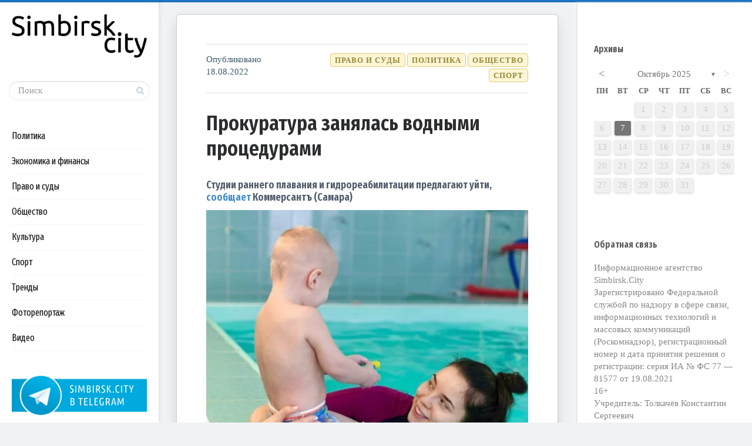

--- FILE ---
content_type: text/html; charset=UTF-8
request_url: https://simbirsk.city/2022/08/18/prokuratura-zanyalas-vodnymi-protsedurami/
body_size: 103513
content:

<!DOCTYPE html>
<!--[if IE 7]>
<html class="ie ie7" lang="ru-RU">
<![endif]-->
<!--[if IE 8]>
<html class="ie ie8" lang="ru-RU">
<![endif]-->
<!--[if !(IE 7) | !(IE 8) ]><!-->
<html lang="ru-RU">
<!--<![endif]-->
<head>
  <meta charset="UTF-8">
  <meta name="viewport" content="width=device-width,initial-scale=1">
  <meta http-equiv="X-UA-Compatible" content="IE=edge">
  <title>Simbirsk.city |   Прокуратура занялась водными процедурами</title>
  <link rel="profile" href="http://gmpg.org/xfn/11">
  <link rel="pingback" href="https://simbirsk.city/xmlrpc.php">
    <link rel="amphtml" href="https://simbirsk.city/2022/08/18/prokuratura-zanyalas-vodnymi-protsedurami/amp/" /><meta name="generator" content="AMP for WP 1.0.20"/><link rel='dns-prefetch' href='//fonts.googleapis.com' />
<link rel='dns-prefetch' href='//s.w.org' />
<link rel="alternate" type="application/rss+xml" title="Simbirsk.city &raquo; Лента" href="https://simbirsk.city/feed/" />
<link rel="alternate" type="application/rss+xml" title="Simbirsk.city &raquo; Лента комментариев" href="https://simbirsk.city/comments/feed/" />
		<script type="text/javascript">
			window._wpemojiSettings = {"baseUrl":"https:\/\/s.w.org\/images\/core\/emoji\/12.0.0-1\/72x72\/","ext":".png","svgUrl":"https:\/\/s.w.org\/images\/core\/emoji\/12.0.0-1\/svg\/","svgExt":".svg","source":{"concatemoji":"https:\/\/simbirsk.city\/wp-includes\/js\/wp-emoji-release.min.js?ver=5.3.20"}};
			!function(e,a,t){var n,r,o,i=a.createElement("canvas"),p=i.getContext&&i.getContext("2d");function s(e,t){var a=String.fromCharCode;p.clearRect(0,0,i.width,i.height),p.fillText(a.apply(this,e),0,0);e=i.toDataURL();return p.clearRect(0,0,i.width,i.height),p.fillText(a.apply(this,t),0,0),e===i.toDataURL()}function c(e){var t=a.createElement("script");t.src=e,t.defer=t.type="text/javascript",a.getElementsByTagName("head")[0].appendChild(t)}for(o=Array("flag","emoji"),t.supports={everything:!0,everythingExceptFlag:!0},r=0;r<o.length;r++)t.supports[o[r]]=function(e){if(!p||!p.fillText)return!1;switch(p.textBaseline="top",p.font="600 32px Arial",e){case"flag":return s([127987,65039,8205,9895,65039],[127987,65039,8203,9895,65039])?!1:!s([55356,56826,55356,56819],[55356,56826,8203,55356,56819])&&!s([55356,57332,56128,56423,56128,56418,56128,56421,56128,56430,56128,56423,56128,56447],[55356,57332,8203,56128,56423,8203,56128,56418,8203,56128,56421,8203,56128,56430,8203,56128,56423,8203,56128,56447]);case"emoji":return!s([55357,56424,55356,57342,8205,55358,56605,8205,55357,56424,55356,57340],[55357,56424,55356,57342,8203,55358,56605,8203,55357,56424,55356,57340])}return!1}(o[r]),t.supports.everything=t.supports.everything&&t.supports[o[r]],"flag"!==o[r]&&(t.supports.everythingExceptFlag=t.supports.everythingExceptFlag&&t.supports[o[r]]);t.supports.everythingExceptFlag=t.supports.everythingExceptFlag&&!t.supports.flag,t.DOMReady=!1,t.readyCallback=function(){t.DOMReady=!0},t.supports.everything||(n=function(){t.readyCallback()},a.addEventListener?(a.addEventListener("DOMContentLoaded",n,!1),e.addEventListener("load",n,!1)):(e.attachEvent("onload",n),a.attachEvent("onreadystatechange",function(){"complete"===a.readyState&&t.readyCallback()})),(n=t.source||{}).concatemoji?c(n.concatemoji):n.wpemoji&&n.twemoji&&(c(n.twemoji),c(n.wpemoji)))}(window,document,window._wpemojiSettings);
		</script>
		<style type="text/css">
img.wp-smiley,
img.emoji {
	display: inline !important;
	border: none !important;
	box-shadow: none !important;
	height: 1em !important;
	width: 1em !important;
	margin: 0 .07em !important;
	vertical-align: -0.1em !important;
	background: none !important;
	padding: 0 !important;
}
</style>
	<link rel='stylesheet' id='wp-block-library-css'  href='https://simbirsk.city/wp-includes/css/dist/block-library/style.min.css?ver=5.3.20' type='text/css' media='all' />
<link rel='stylesheet' id='archives-cal-calendrier-css'  href='https://simbirsk.city/wp-content/plugins/archives-calendar-widget/themes/calendrier.css?ver=1.0.12' type='text/css' media='all' />
<link rel='stylesheet' id='contact-form-7-css'  href='https://simbirsk.city/wp-content/plugins/contact-form-7/includes/css/styles.css?ver=5.1.6' type='text/css' media='all' />
<link rel='stylesheet' id='wpfp-public-style-css'  href='https://simbirsk.city/wp-content/plugins/featured-post-creative/assets/css/wpfp-public.css?ver=1.1.4' type='text/css' media='all' />
<link rel='stylesheet' id='wp-pagenavi-css'  href='https://simbirsk.city/wp-content/plugins/wp-pagenavi/pagenavi-css.css?ver=2.70' type='text/css' media='all' />
<link rel='stylesheet' id='pluto-google-font-css'  href='https://fonts.googleapis.com/css?family=Fira+Sans+Extra+Condensed:400,600,700&#038;subset=cyrillic' type='text/css' media='all' />
<link rel='stylesheet' id='pluto-editor-style-css'  href='https://simbirsk.city/wp-content/themes/pluto-by-osetin/editor-style.css?ver=4.2.0' type='text/css' media='all' />
<link rel='stylesheet' id='pluto-main-less-blue_sky-css'  href='https://simbirsk.city/wp-content/uploads/wp-less-cache/pluto-main-less-blue_sky.css?ver=1762706617' type='text/css' media='all' />
<link rel='stylesheet' id='pluto-style-css'  href='https://simbirsk.city/wp-content/themes/pluto-by-osetin/style.css?ver=5.3.20' type='text/css' media='all' />
<link rel='stylesheet' id='ari-fancybox-css'  href='https://simbirsk.city/wp-content/plugins/ari-fancy-lightbox/assets/fancybox/jquery.fancybox.min.css?ver=1.3.6' type='text/css' media='all' />
<link rel='stylesheet' id='decent-comments-widget-css'  href='https://simbirsk.city/wp-content/plugins/decent-comments/css/decent-comments-widget.css' type='text/css' media='all' />
<script type='text/javascript' src='https://simbirsk.city/wp-includes/js/jquery/jquery.js?ver=1.12.4-wp'></script>
<script type='text/javascript' src='https://simbirsk.city/wp-includes/js/jquery/jquery-migrate.min.js?ver=1.4.1'></script>
<script type='text/javascript' src='https://simbirsk.city/wp-content/plugins/archives-calendar-widget/admin/js/jquery.arcw-init.js?ver=1.0.12'></script>
<script type='text/javascript'>
/* <![CDATA[ */
var ARI_FANCYBOX = {"lightbox":{"backFocus":false,"trapFocus":false,"thumbs":{"hideOnClose":false},"touch":{"vertical":true,"momentum":true},"buttons":["slideShow","fullScreen","thumbs","close"],"lang":"custom","i18n":{"custom":{"PREV":"Previous","NEXT":"Next","PLAY_START":"Start slideshow (P)","PLAY_STOP":"Stop slideshow (P)","FULL_SCREEN":"Full screen (F)","THUMBS":"Thumbnails (G)","CLOSE":"Close (Esc)","ERROR":"The requested content cannot be loaded. <br\/> Please try again later."}}},"convert":{"images":{"convert":true,"post_grouping":true},"youtube":{"convert":true}},"viewers":{"pdfjs":{"url":"https:\/\/simbirsk.city\/wp-content\/plugins\/ari-fancy-lightbox\/assets\/pdfjs\/web\/viewer.html"}}};
/* ]]> */
</script>
<script type='text/javascript' src='https://simbirsk.city/wp-content/plugins/ari-fancy-lightbox/assets/fancybox/jquery.fancybox.min.js?ver=1.3.6'></script>
<link rel='https://api.w.org/' href='https://simbirsk.city/wp-json/' />
<link rel="EditURI" type="application/rsd+xml" title="RSD" href="https://simbirsk.city/xmlrpc.php?rsd" />
<link rel="wlwmanifest" type="application/wlwmanifest+xml" href="https://simbirsk.city/wp-includes/wlwmanifest.xml" /> 
<link rel='prev' title='Прокурора Ульяновской области призвали к ответу' href='https://simbirsk.city/2022/08/17/prokurora-ulyanovskoj-oblasti-prizvali-k-otvetu/' />
<link rel='next' title='«В эффективности вакцины убедился, когда этой зимой переболел коронавирусом»' href='https://simbirsk.city/2022/08/19/v-effektivnosti-vaktsiny-ubedilsya-kogda-etoj-zimoj-perebolel-koronavirusom/' />
<meta name="generator" content="WordPress 5.3.20" />
<link rel="canonical" href="https://simbirsk.city/2022/08/18/prokuratura-zanyalas-vodnymi-protsedurami/" />
<link rel='shortlink' href='https://simbirsk.city/?p=57073' />
<link rel="alternate" type="application/json+oembed" href="https://simbirsk.city/wp-json/oembed/1.0/embed?url=https%3A%2F%2Fsimbirsk.city%2F2022%2F08%2F18%2Fprokuratura-zanyalas-vodnymi-protsedurami%2F" />
<link rel="alternate" type="text/xml+oembed" href="https://simbirsk.city/wp-json/oembed/1.0/embed?url=https%3A%2F%2Fsimbirsk.city%2F2022%2F08%2F18%2Fprokuratura-zanyalas-vodnymi-protsedurami%2F&#038;format=xml" />
<link rel="shortcut icon" href="https://simbirsk.city/wp-content/uploads/2015/04/favicon.png"/>
<link rel="apple-touch-icon" href="https://simbirsk.city/wp-content/uploads/2015/04/favicon.png"/>
<script
type="text/javascript">
document.querySelectorAll(".show").forEach(item => {
  if (item.querySelector("div").innerHTML === "Site is using a trial version of the theme. Please enter your purchase code in theme settings to activate it or <a href="https://pinsupreme.com/wordpress-theme/wordpress-theme-for-food-recipe-bloggers-and-chefs" style="color: #fff; text-decoration: underline;">purchase this wordpress theme here</a>") {
    item.remove()
  }
})
</script>

<!-- This site is optimized with the Schema plugin v1.7.8.1 - https://schema.press -->
<script type="application/ld+json">[{"@context":"http:\/\/schema.org\/","@type":"WPHeader","url":"https:\/\/simbirsk.city\/2022\/08\/18\/prokuratura-zanyalas-vodnymi-protsedurami\/","headline":"Прокуратура занялась водными процедурами","description":"Студии раннего плавания и гидрореабилитации предлагают уйти, сообщает Коммерсантъ (Самара) Дарья Алферова В Ульяновске студия раннего плавания и..."},{"@context":"http:\/\/schema.org\/","@type":"WPFooter","url":"https:\/\/simbirsk.city\/2022\/08\/18\/prokuratura-zanyalas-vodnymi-protsedurami\/","headline":"Прокуратура занялась водными процедурами","description":"Студии раннего плавания и гидрореабилитации предлагают уйти, сообщает Коммерсантъ (Самара) Дарья Алферова В Ульяновске студия раннего плавания и...","copyrightYear":"2022"}]</script>



<!-- This site is optimized with the Schema plugin v1.7.8.1 - https://schema.press -->
<script type="application/ld+json">{"@context":"http:\/\/schema.org\/","@type":"NewsArticle","mainEntityOfPage":{"@type":"WebPage","@id":"https:\/\/simbirsk.city\/2022\/08\/18\/prokuratura-zanyalas-vodnymi-protsedurami\/"},"url":"https:\/\/simbirsk.city\/2022\/08\/18\/prokuratura-zanyalas-vodnymi-protsedurami\/","headline":"Прокуратура занялась водными...","datePublished":"2022-08-18T08:08:08+03:00","dateModified":"2022-08-19T11:59:22+03:00","publisher":{"@type":"Organization","@id":"https:\/\/simbirsk.city\/#organization","name":"Simbirsk.city","logo":{"@type":"ImageObject","url":"https:\/\/simbirsk.city\/wp-content\/uploads\/2018\/08\/logo.png","width":600,"height":60}},"image":{"@type":"ImageObject","url":"https:\/\/simbirsk.city\/wp-content\/uploads\/2022\/08\/Darya-Alferova.jpg","width":696,"height":483},"articleSection":"Общество","description":"Студии раннего плавания и гидрореабилитации предлагают уйти, сообщает Коммерсантъ (Самара) Дарья Алферова В Ульяновске студия раннего плавания и гидрореабилитации «Аквадар» (АНО), занимающаяся оздоровлением детей с раннего возраста, в том числе с особенностями развития, может лишиться возможности заниматься с детьми в бассейне детской областной больницы. С требованием признать договор аренды","author":{"@type":"Person","name":"Автор","url":"https:\/\/simbirsk.city\/author\/civilcase\/","image":{"@type":"ImageObject","url":"https:\/\/secure.gravatar.com\/avatar\/9fdc215e632a7d6494d213fbf5a0cf76?s=96&d=mm&r=g","height":96,"width":96}},"commentCount":"0"}</script>

<style type="text/css">BODY .fancybox-container{z-index:200000}BODY .fancybox-is-open .fancybox-bg{opacity:0.87}BODY .fancybox-bg {background-color:#0f0f11}BODY .fancybox-thumbs {background-color:#ffffff}</style><meta property="og:url"           content="https://simbirsk.city/2022/08/18/prokuratura-zanyalas-vodnymi-protsedurami/" /><meta property="og:type"          content="website" /><meta property="og:title"         content="Прокуратура занялась водными процедурами" /><meta property="og:description"   content="Ульяновск: новости, репортажи, аналитика" /><meta property="og:image"         content="https://simbirsk.city/wp-content/uploads/2022/08/Darya-Alferova.jpg" /><script type="text/javascript">var ajaxurl = "https://simbirsk.city/wp-admin/admin-ajax.php"</script><!-- Yandex.Metrika counter by Yandex Metrica Plugin -->
<script type="text/javascript" >
    (function(m,e,t,r,i,k,a){m[i]=m[i]||function(){(m[i].a=m[i].a||[]).push(arguments)};
        m[i].l=1*new Date();k=e.createElement(t),a=e.getElementsByTagName(t)[0],k.async=1,k.src=r,a.parentNode.insertBefore(k,a)})
    (window, document, "script", "https://mc.yandex.ru/metrika/tag.js", "ym");

    ym(28719021, "init", {
        id:28719021,
        clickmap:true,
        trackLinks:true,
        accurateTrackBounce:true,
        webvisor:true,
	        });
</script>
<noscript><div><img src="https://mc.yandex.ru/watch/28719021" style="position:absolute; left:-9999px;" alt="" /></div></noscript>
<!-- /Yandex.Metrika counter -->
		<style type="text/css" id="wp-custom-css">
			.os_social
{visibility:hidden;}
		</style>
		  <!--[if lt IE 9]>
  <script src="https://simbirsk.city/wp-content/themes/pluto-by-osetin/js/html5shiv.min.js"></script>
  <script type="text/javascript" src="https://simbirsk.city/wp-content/themes/pluto-by-osetin/js/respond.min.js"></script>
  <![endif]-->
</head>

<body class="post-template-default single single-post postid-57073 single-format-standard menu-position-left sidebar-position-right not-wrapped-widgets with-infinite-scroll page-fixed-width">
    <div class="all-wrapper with-loading">
    <div class="menu-block ">
    
      <div class="menu-left-i">
      <div class="logo">
        <a href="https://simbirsk.city/">
                      <img src="https://simbirsk.city/wp-content/uploads/2018/08/logo.png" alt="">
                            </a>
      </div>
      <form method="get" class="search-form" action="https://simbirsk.city/" autocomplete="off">
  <div class="search-field-w">
    <input type="search" autocomplete="off" class="search-field" placeholder="Поиск" value="" name="s" title="Искать:" />
    <input type="submit" class="search-submit" value="Искать" />
  </div>
</form>
      
      <div class="menu-activated-on-click">
        <div class="os_menu"><ul id="menu-menyu-rubrik" class="menu"><li id="menu-item-41239" class="menu-item menu-item-type-taxonomy menu-item-object-category current-post-ancestor current-menu-parent current-post-parent menu-item-41239"><a href="https://simbirsk.city/category/politika/">Политика</a></li>
<li id="menu-item-41240" class="menu-item menu-item-type-taxonomy menu-item-object-category menu-item-41240"><a href="https://simbirsk.city/category/ekonomika-i-finansyi/">Экономика и финансы</a></li>
<li id="menu-item-41241" class="menu-item menu-item-type-taxonomy menu-item-object-category current-post-ancestor current-menu-parent current-post-parent menu-item-41241"><a href="https://simbirsk.city/category/pravo-i-sudyi/">Право и суды</a></li>
<li id="menu-item-41242" class="menu-item menu-item-type-taxonomy menu-item-object-category current-post-ancestor current-menu-parent current-post-parent menu-item-41242"><a href="https://simbirsk.city/category/obshhestvo/">Общество</a></li>
<li id="menu-item-41243" class="menu-item menu-item-type-taxonomy menu-item-object-category menu-item-41243"><a href="https://simbirsk.city/category/kultura/">Культура</a></li>
<li id="menu-item-41244" class="menu-item menu-item-type-taxonomy menu-item-object-category current-post-ancestor current-menu-parent current-post-parent menu-item-41244"><a href="https://simbirsk.city/category/sport/">Спорт</a></li>
<li id="menu-item-41245" class="menu-item menu-item-type-taxonomy menu-item-object-category menu-item-41245"><a href="https://simbirsk.city/category/trendy/">Тренды</a></li>
<li id="menu-item-41246" class="menu-item menu-item-type-taxonomy menu-item-object-category menu-item-41246"><a href="https://simbirsk.city/category/fotoreportazh/">Фоторепортаж</a></li>
<li id="menu-item-41247" class="menu-item menu-item-type-taxonomy menu-item-object-category menu-item-41247"><a href="https://simbirsk.city/category/video/">Видео</a></li>
</ul></div>      </div>


      


      
      

      

      


              <div class="under-menu-sidebar-wrapper">
            <aside id="media_image-3" class="widget widget_media_image"><a href="https://t.me/simbirskcity"><img width="250" height="78" src="https://simbirsk.city/wp-content/uploads/2018/09/tg-banner.png" class="image wp-image-35471  attachment-full size-full" alt="" style="max-width: 100%; height: auto;" /></a></aside>        </div>
      

      </div>

      </div>
  <div class="menu-toggler-w">
    <a href="#" class="menu-toggler">
      <i class="os-new-icon os-new-icon-menu"></i>
      <span class="menu-toggler-label">Меню</span>
    </a>
    <a href="https://simbirsk.city/" class="logo">
              <img src="https://simbirsk.city/wp-content/uploads/2018/08/logo.png" alt="">
                </a>
    <div class="search-and-sidebar-togglers">
      <a href="#" class="search-trigger">
        <i class="os-new-icon os-new-icon-search"></i>
      </a>
      
      <a href="#" class="sidebar-toggler">
        <i class="os-new-icon os-new-icon-grid"></i>
      </a>
    </div>
  </div>
  <div class="mobile-menu-w">
    <div class="mobile-menu menu-activated-on-click"><ul id="menu-menyu-rubrik-1" class="menu"><li class="menu-item menu-item-type-taxonomy menu-item-object-category current-post-ancestor current-menu-parent current-post-parent menu-item-41239"><a href="https://simbirsk.city/category/politika/">Политика</a></li>
<li class="menu-item menu-item-type-taxonomy menu-item-object-category menu-item-41240"><a href="https://simbirsk.city/category/ekonomika-i-finansyi/">Экономика и финансы</a></li>
<li class="menu-item menu-item-type-taxonomy menu-item-object-category current-post-ancestor current-menu-parent current-post-parent menu-item-41241"><a href="https://simbirsk.city/category/pravo-i-sudyi/">Право и суды</a></li>
<li class="menu-item menu-item-type-taxonomy menu-item-object-category current-post-ancestor current-menu-parent current-post-parent menu-item-41242"><a href="https://simbirsk.city/category/obshhestvo/">Общество</a></li>
<li class="menu-item menu-item-type-taxonomy menu-item-object-category menu-item-41243"><a href="https://simbirsk.city/category/kultura/">Культура</a></li>
<li class="menu-item menu-item-type-taxonomy menu-item-object-category current-post-ancestor current-menu-parent current-post-parent menu-item-41244"><a href="https://simbirsk.city/category/sport/">Спорт</a></li>
<li class="menu-item menu-item-type-taxonomy menu-item-object-category menu-item-41245"><a href="https://simbirsk.city/category/trendy/">Тренды</a></li>
<li class="menu-item menu-item-type-taxonomy menu-item-object-category menu-item-41246"><a href="https://simbirsk.city/category/fotoreportazh/">Фоторепортаж</a></li>
<li class="menu-item menu-item-type-taxonomy menu-item-object-category menu-item-41247"><a href="https://simbirsk.city/category/video/">Видео</a></li>
</ul></div>  </div>
      <div class="sidebar-main-toggler">
      <i class="os-new-icon os-new-icon-grid"></i>
    </div>
  <div class="main-content-w">
<div class="main-content-m">
    <div class="main-content-i">
        <div class="content side-padded-content reading-mode-content">
                                    <article id="post-57073" class="pluto-page-box post-57073 post type-post status-publish format-standard has-post-thumbnail hentry category-obshhestvo category-politika category-pravo-i-sudyi category-sport tag-akvadar tag-arbitrazh tag-darya-alferova tag-evgenij-danilov tag-konstantin-tolkachev tag-minzdrav tag-prokuratura tag-uodkb-imeni-juriya-goryacheva">
  <div class="post-body">

    <div class="post-meta-top entry-meta">
      <div class="row">

        
          <div class="col-md-3">
            <div class="post-date">Опубликовано <time class="entry-date updated" datetime="2022-08-18T08:08:08+03:00">18.08.2022</time></div>
          </div>

          <div class="col-md-9">
            <ul class="post-categories">
	<li><a href="https://simbirsk.city/category/obshhestvo/" rel="category tag">Общество</a></li>
	<li><a href="https://simbirsk.city/category/politika/" rel="category tag">Политика</a></li>
	<li><a href="https://simbirsk.city/category/pravo-i-sudyi/" rel="category tag">Право и суды</a></li>
	<li><a href="https://simbirsk.city/category/sport/" rel="category tag">Спорт</a></li></ul>          </div>

        
      </div>
    </div>




    <h1 class="post-title entry-title"><a href="https://simbirsk.city/2022/08/18/prokuratura-zanyalas-vodnymi-protsedurami/">Прокуратура занялась водными процедурами</a></h1>
    


                  <div class="post-content entry-content">
      
              <h3>Студии раннего плавания и гидрореабилитации предлагают уйти<span id="more-57073"></span>, <a href="https://www.kommersant.ru/doc/5514902">сообщает</a> Коммерсантъ (Самара)</h3>
<div id="attachment_57074" style="width: 616px" class="wp-caption aligncenter"><img aria-describedby="caption-attachment-57074" class="size-full wp-image-57074" src="https://simbirsk.city/wp-content/uploads/2022/08/Darya-Alferova.jpg" alt="" width="606" height="483" srcset="https://simbirsk.city/wp-content/uploads/2022/08/Darya-Alferova.jpg 606w, https://simbirsk.city/wp-content/uploads/2022/08/Darya-Alferova-420x335.jpg 420w, https://simbirsk.city/wp-content/uploads/2022/08/Darya-Alferova-467x372.jpg 467w, https://simbirsk.city/wp-content/uploads/2022/08/Darya-Alferova-400x319.jpg 400w" sizes="(max-width: 606px) 100vw, 606px" /><p id="caption-attachment-57074" class="wp-caption-text">Дарья Алферова</p></div>
<p><em><strong>В Ульяновске студия раннего плавания и гидрореабилитации «Аквадар» (АНО), занимающаяся оздоровлением детей с раннего возраста, в том числе с особенностями развития, может лишиться возможности заниматься с детьми в бассейне детской областной больницы. С требованием признать договор аренды ничтожным вышла в арбитражный суд областная прокуратура, считающая, что больница была не вправе передавать в аренду бассейн, поскольку имущество больницы должно использоваться в медицинских, а не спортивных целях. В минздраве считают, что больница вправе заключать договор с внешними организациями, если не имеет своих возможностей для оказания услуг. В больнице признают, что в состоянии оказывать реабилитационные услуги своими силами. В «Аквадаре» считают договор законным, отмечают, что подобных услуг в Ульяновске никто не оказывает, и надеются, что им сохранят «возможность приносить детям радость».</strong></em></p>
<p>Арбитражный суд Ульяновской области приступил к рассмотрению иска областной прокуратуры в интересах региона в лице облправительства к Ульяновской областной детской клинической больнице имени политического и общественного деятеля Ю.Ф.Горячева и к студии раннего плавания и гидрореабилитации «Аквадар» (АНО) о признании недействительным договора аренды помещений бассейна. Заседание по рассмотрению иска по существу назначено на 31 августа.</p>
<p>Информация о том, что студию «Аквадар» могут лишить возможности работать в этом бассейне, после жалоб родителей получила широкий резонанс в местных СМИ, причем разные СМИ отражали порой противоположные позиции. О ситуации с «Аквадаром» заходила речь и на встрече прокурора Ульяновской области с представителями федеральных и ведущих региональных СМИ.</p>
<p>Как отмечается в иске прокуратуры, нарушения федерального законодательства в сфере охраны здоровья детей и распоряжения госсобственностью были выявлены в ходе прокурорской проверки. По данным ведомства, договор аренды бассейна был заключен с согласия регионального минздрава. В то же время, отмечается в иске, согласно законодательству и уставу больницы, имущество, закрепленное за учреждением, «<em>должно использоваться исключительно по своему назначению для оказания населению медицинской помощи</em>», «<em>в иных целях использоваться не может</em>».</p>
<p>Студия «Аквадар», говорится в иске, не имеет медицинской лицензии, согласно ЕГРЮЛ, она имеет только спортивное направление деятельности, ни один из сотрудников не имеет специального медицинского образования и соответствующих медицинских лицензий, и, передав помещения, «<em>учреждение фактически лишило себя возможности осуществлять предусмотренную уставом деятельность по оказанию медицинской помощи детскому населению в помещении бассейна</em>».</p>
<p>Истец также заявляет, что, согласно федеральному закону № 124 «Об основных гарантиях прав ребенка в РФ», при передаче в аренду объектов государственной социальной структуры должна проводиться оценка последствий заключения таких договоров в целях оздоровления детей и оказания медпомощи, однако такая оценка не проводилась. На основании этих аргументов прокуратура требует признать недействительным договор аренды с «Аквадаром».</p>
<p>«<em>Никакого отношения к медицинским услугам и реабилитации „Аквадар“ не имеет</em>»,— подчеркнул в беседе с «Ъ» прокурор гражданско-судебного отдела областной прокуратуры <strong>Евгений Данилов</strong>. По его словам, если родители занимавшихся детей сейчас говорят о нарушении прав детей, то в реальности «<em>наоборот — нарушаются права детей, которые могли бы получить в больнице медицинскую помощь и оздоровление, но из-за того, что бассейн отдан другим, не получили</em>». Прокурор заметил, что на первом заседании суда ответчики заявили, что нарушений нет, и договор заключен в соответствии с законодательством.</p>
<p>Учредитель и директор «Аквадаром» <strong>Дарья Алферова</strong> сказала, что, по ее мнению, нарушений закона нет. «<em>Такие занятия, которые мы проводим для детей, могут быть только у нас, больше никто в Ульяновске подобных услуг не предоставляет, да, это не лечебные и не реабилитационные процедуры, но мы приносим этим детям радость жизни, это физкультурно-эмоциональные тренировки, мы делаем все, чтобы ребенок ощущал счастье, и для меня главное, чтобы сейчас этой радости не лишили детей</em>»,— сказала госпожа Алферова.</p>
<p>По ее словам, на сегодня в бассейне детской больницы у них занимается около 40 детей, в том числе с особенностями развития. Называть стоимость услуг она отказалась, заметив, что занимается с детьми «<em>ради их блага</em>», «<em>это добровольные взносы родителей исключительно по их желанию</em>». Адвокат «Аквадара» <strong>Мария Ожогина</strong> от комментариев отказалась.</p>
<p>Минздрав (в деле он выступает в качестве третьего лица) на запрос «Ъ» в среду не ответил. И. о. министра здравоохранения <strong>Олеся Колотик-Каменева</strong> сказала, что «<em>каждое лечебное учреждение, если оно само не способно оказывать те или иные услуги, имеет право привлечь сторонние организации</em>». Впрочем, главный врач детской больницы <strong>Анна Минаева</strong> (договор с «Аквадаром» заключался до нее, другим главрачом) в беседе с «Ъ» признала, что до «Аквадара» бассейн использовался для реабилитации детей силами персонала больницы, и больница сама может и далее своими силами организовать эффективные реабилитационные занятия детей без участия сторонней организации.</p>
<p>Ульяновский правозащитник, независимый юрист <strong>Константин Толкачев</strong>, знакомый с ситуацией, считает, что опыт, наработанный «Аквадаром», терять не надо, и есть смысл искать компромиссный вариант. «<em>Насколько знаю, и в некоторых других больницах есть специальные бассейны для реабилитации больных, но используются они неэффективно. Там, где занимается чисто государство, редко что получается хорошо. Полагаю, более эффективным было бы частно-государственное партнерство, объединяющее профессиональный медицинский подход и инициативу предпринимателей</em>»,— заметил правозащитник.</p>
      
          </div>



<div class="post-meta-top entry-meta">
	<div class="row">
		<div class="col-md-12">
<ul class="post-tags"><li><a href="https://simbirsk.city/tag/akvadar/" rel="tag">аквадар</a></li><li><a href="https://simbirsk.city/tag/arbitrazh/" rel="tag">Арбитраж</a></li><li><a href="https://simbirsk.city/tag/darya-alferova/" rel="tag">дарья алферова</a></li><li><a href="https://simbirsk.city/tag/evgenij-danilov/" rel="tag">евгений данилов</a></li><li><a href="https://simbirsk.city/tag/konstantin-tolkachev/" rel="tag">Константин Толкачев</a></li><li><a href="https://simbirsk.city/tag/minzdrav/" rel="tag">минздрав</a></li><li><a href="https://simbirsk.city/tag/prokuratura/" rel="tag">прокуратура</a></li><li><a href="https://simbirsk.city/tag/uodkb-imeni-juriya-goryacheva/" rel="tag">УОДКБ имени Юрия Горячева</a></li></ul>		</div>
	</div>
</div>



  </div>
  <div class="post-meta entry-meta">
    <div class="os_social-foot-w hidden-xs"><div class="os_social"><a class="os_social_twitter_share" href="http://twitter.com/share?url=https://simbirsk.city/2022/08/18/prokuratura-zanyalas-vodnymi-protsedurami/&amp;text=%D0%9F%D1%80%D0%BE%D0%BA%D1%83%D1%80%D0%B0%D1%82%D1%83%D1%80%D0%B0+%D0%B7%D0%B0%D0%BD%D1%8F%D0%BB%D0%B0%D1%81%D1%8C+%D0%B2%D0%BE%D0%B4%D0%BD%D1%8B%D0%BC%D0%B8+%D0%BF%D1%80%D0%BE%D1%86%D0%B5%D0%B4%D1%83%D1%80%D0%B0%D0%BC%D0%B8" target="_blank"><img src="https://simbirsk.city/wp-content/themes/pluto-by-osetin/assets/images/socialicons/twitter.png" title="Twitter" class="os_social" alt="Tweet about this on Twitter"></a></div></div>
  </div>

  <div class="modal fade" id="qrcode-modal">
    <div class="modal-dialog">
      <div class="modal-content">
        <div class="modal-header text-center">
          <h4 class="modal-title">ОТСКАНИРУЙТЕ ЭТОТ КОД ТЕЛЕФОНОМ</h4>
        </div>
        <div class="modal-body">
          <div class="text-center">
            <div id="qrcode"></div>
          </div>
        </div>
        <div class="modal-footer">
          <div class="text-center">
            <button type="button" class="btn btn-default" data-dismiss="modal" aria-hidden="true">Закрыть</button>
          </div>
        </div>
      </div>
    </div>
  </div>
</article>                                    <div class="post-navigation-classic">
            <div class="row">
              <div class="col-sm-6">
                                <div class="post-navigation-previous">
                  <div class="arrow"><i class="fa os-icon-angle-left"></i></div>
                  <div class="caption">Предыдущая</div>
                  <div class="navi-link"><a href="https://simbirsk.city/2022/08/17/prokurora-ulyanovskoj-oblasti-prizvali-k-otvetu/" rel="prev">Прокурора Ульяновской области призвали к ответу</a></div>
                </div>
                              </div>
              <div class="col-sm-6">
                                <div class="post-navigation-next">
                  <div class="arrow"><i class="fa os-icon-angle-right"></i></div>
                  <div class="caption">Следующая</div>
                  <div class="navi-link"><a href="https://simbirsk.city/2022/08/19/v-effektivnosti-vaktsiny-ubedilsya-kogda-etoj-zimoj-perebolel-koronavirusom/" rel="next">«В эффективности вакцины убедился, когда этой зимой переболел коронавирусом»</a></div>
                </div>
                              </div>
            </div>
          </div>        <div class="sidebar-under-post">
          <div class="row">                  <div class="col-md-6 under-post-widget-column">
                    <div class="widget widget-related-post">
                      <h4 class="widget-title">Похожие публикации</h4>
                      <div class="row">
                                                  <div class="col-sm-4 col-xs-3">
                            <a href="https://simbirsk.city/2025/08/07/situatsiyu-s-vyborami-v-gordumu-ulyanovska-proverit-tsik/"><figure><img width="420" height="210" src="https://simbirsk.city/wp-content/uploads/2025/08/Elena-Gorbunova-i-Ella-Pamfilova-420x210.jpg" class="attachment-thumbnail size-thumbnail wp-post-image" alt="" srcset="https://simbirsk.city/wp-content/uploads/2025/08/Elena-Gorbunova-i-Ella-Pamfilova-420x210.jpg 420w, https://simbirsk.city/wp-content/uploads/2025/08/Elena-Gorbunova-i-Ella-Pamfilova-744x372.jpg 744w, https://simbirsk.city/wp-content/uploads/2025/08/Elena-Gorbunova-i-Ella-Pamfilova-1200x600.jpg 1200w, https://simbirsk.city/wp-content/uploads/2025/08/Elena-Gorbunova-i-Ella-Pamfilova-768x384.jpg 768w, https://simbirsk.city/wp-content/uploads/2025/08/Elena-Gorbunova-i-Ella-Pamfilova-1536x768.jpg 1536w, https://simbirsk.city/wp-content/uploads/2025/08/Elena-Gorbunova-i-Ella-Pamfilova-2048x1024.jpg 2048w, https://simbirsk.city/wp-content/uploads/2025/08/Elena-Gorbunova-i-Ella-Pamfilova-672x336.jpg 672w, https://simbirsk.city/wp-content/uploads/2025/08/Elena-Gorbunova-i-Ella-Pamfilova-1038x519.jpg 1038w, https://simbirsk.city/wp-content/uploads/2025/08/Elena-Gorbunova-i-Ella-Pamfilova-400x200.jpg 400w" sizes="(max-width: 420px) 100vw, 420px" /></figure></a>
                          </div>
                                                  <div class="col-sm-8 col-xs-9">
                          <h5 class="widget-caption entry-title"><a href="https://simbirsk.city/2025/08/07/situatsiyu-s-vyborami-v-gordumu-ulyanovska-proverit-tsik/">Ситуацию с выборами в гордуму Ульяновска проверит ЦИК</a></h5>
                          <div class="widget-content entry-summary">Прибытие в регион куратора ЦИКа в период предвыборной кампании — событие из ряда вон выходящее,</div>
                        </div>
                      </div>
                    </div>
                  </div>                  <div class="col-md-6 under-post-widget-column">
                    <div class="widget widget-related-post">
                      <h4 class="widget-title">Похожие публикации</h4>
                      <div class="row">
                                                  <div class="col-sm-4 col-xs-3">
                            <a href="https://simbirsk.city/2025/05/16/vpered-vmeste-na-kompromissah/"><figure><img width="420" height="256" src="https://simbirsk.city/wp-content/uploads/2025/05/Aleksej-Russkih-vystupaet-s-otchetom-za-2024-god-16-maya-2025-420x256.jpg" class="attachment-thumbnail size-thumbnail wp-post-image" alt="" srcset="https://simbirsk.city/wp-content/uploads/2025/05/Aleksej-Russkih-vystupaet-s-otchetom-za-2024-god-16-maya-2025-420x256.jpg 420w, https://simbirsk.city/wp-content/uploads/2025/05/Aleksej-Russkih-vystupaet-s-otchetom-za-2024-god-16-maya-2025-744x454.jpg 744w, https://simbirsk.city/wp-content/uploads/2025/05/Aleksej-Russkih-vystupaet-s-otchetom-za-2024-god-16-maya-2025-768x469.jpg 768w, https://simbirsk.city/wp-content/uploads/2025/05/Aleksej-Russkih-vystupaet-s-otchetom-za-2024-god-16-maya-2025-610x372.jpg 610w, https://simbirsk.city/wp-content/uploads/2025/05/Aleksej-Russkih-vystupaet-s-otchetom-za-2024-god-16-maya-2025-944x576.jpg 944w, https://simbirsk.city/wp-content/uploads/2025/05/Aleksej-Russkih-vystupaet-s-otchetom-za-2024-god-16-maya-2025-400x244.jpg 400w, https://simbirsk.city/wp-content/uploads/2025/05/Aleksej-Russkih-vystupaet-s-otchetom-za-2024-god-16-maya-2025.jpg 1049w" sizes="(max-width: 420px) 100vw, 420px" /></figure></a>
                          </div>
                                                  <div class="col-sm-8 col-xs-9">
                          <h5 class="widget-caption entry-title"><a href="https://simbirsk.city/2025/05/16/vpered-vmeste-na-kompromissah/">Вперед, вместе, на компромиссах</a></h5>
                          <div class="widget-content entry-summary">Губернатор Ульяновской области отчитался об успехах</div>
                        </div>
                      </div>
                    </div>
                  </div>          </div>
        </div>

        <div class="sidebar-under-post">
                  <div class="latest-posts-w">
          <div class="widget"><h4 class="widget-title">Последние публикации</h4>
          <div class="row">
                      <div class="col-sm-3 col-xs-6">
              <a href="https://simbirsk.city/2025/10/07/izdevatelstvo-nad-zdravym-smyslom/" style="background-image:url('https://simbirsk.city/wp-content/uploads/2021/04/Aleksej-Russkih-i-Sergej-Morozov-9-aprelya-2021-goda-2-e1617968537609.jpg');">
                <span>«Издевательство над здравым смыслом»</span>
              </a>
            </div>
                        <div class="col-sm-3 col-xs-6">
              <a href="https://simbirsk.city/2025/08/25/zadacha-boldakina/" style="background-image:url('https://simbirsk.city/wp-content/uploads/2025/08/shtab-po-razvitiyu-Ulyanovska-Boldakin-Nozhechkin-25-avgusta-2025-e1756120765337.jpg');">
                <span>Болдакин назвал одну из главных задач на ближайшее время</span>
              </a>
            </div>
                        <div class="col-sm-3 col-xs-6">
              <a href="https://simbirsk.city/2025/08/07/situatsiyu-s-vyborami-v-gordumu-ulyanovska-proverit-tsik/" style="background-image:url('https://simbirsk.city/wp-content/uploads/2025/08/Elena-Gorbunova-i-Ella-Pamfilova-scaled.jpg');">
                <span>Ситуацию с выборами в гордуму Ульяновска проверит ЦИК</span>
              </a>
            </div>
                        <div class="col-sm-3 col-xs-6">
              <a href="https://simbirsk.city/2025/07/31/deputaty-vyskazalis-za-udorozhanie/" style="background-image:url('https://simbirsk.city/wp-content/uploads/2018/11/Dimitrovgrad-administratsiya.jpg');">
                <span>Депутаты высказались за удорожание</span>
              </a>
            </div>
            </div></div></div>        </div>
                </div>
  </div>
      <div class="primary-sidebar-wrapper">
      <div id="primary-sidebar" class="primary-sidebar widget-area" role="complementary">
        <aside id="wpfp_featuredlist_widget-2" class="widget wpfp-featured-fplw">    
        <div class="wpfp-featured-post-widget-wrp wpfp-clearfix">
            <div class="wpfp-widget wpfp-clearfix" id="wpfp-featured-post-widget-1">
             
                
            </div>
        </div>

    </aside><aside id="archives_calendar-3" class="widget widget_archives_calendar"><h1 class="widget-title">Архивы</h1>
<!-- Archives Calendar Widget by Aleksei Polechin - alek´ - http://alek.be -->
<div class="calendar-archives twentytwelve" id="arc-Архивы-65"><div class="calendar-navigation"><a href="" class="prev-year"><span><</span></a><div class="menu-container months"><a href="https://simbirsk.city/2025/10/" class="title">Октябрь 2025</a><ul class="menu"><li><a href="https://simbirsk.city/2025/10/" class="2025 10 current" rel="0" >Октябрь 2025</a></li><li><a href="https://simbirsk.city/2025/08/" class="2025 8" rel="1" >Август 2025</a></li><li><a href="https://simbirsk.city/2025/07/" class="2025 7" rel="2" >Июль 2025</a></li><li><a href="https://simbirsk.city/2025/06/" class="2025 6" rel="3" >Июнь 2025</a></li><li><a href="https://simbirsk.city/2025/05/" class="2025 5" rel="4" >Май 2025</a></li><li><a href="https://simbirsk.city/2025/04/" class="2025 4" rel="5" >Апрель 2025</a></li><li><a href="https://simbirsk.city/2025/03/" class="2025 3" rel="6" >Март 2025</a></li><li><a href="https://simbirsk.city/2025/02/" class="2025 2" rel="7" >Февраль 2025</a></li><li><a href="https://simbirsk.city/2025/01/" class="2025 1" rel="8" >Январь 2025</a></li><li><a href="https://simbirsk.city/2024/12/" class="2024 12" rel="9" >Декабрь 2024</a></li><li><a href="https://simbirsk.city/2024/11/" class="2024 11" rel="10" >Ноябрь 2024</a></li><li><a href="https://simbirsk.city/2024/10/" class="2024 10" rel="11" >Октябрь 2024</a></li><li><a href="https://simbirsk.city/2024/09/" class="2024 9" rel="12" >Сентябрь 2024</a></li><li><a href="https://simbirsk.city/2024/08/" class="2024 8" rel="13" >Август 2024</a></li><li><a href="https://simbirsk.city/2024/07/" class="2024 7" rel="14" >Июль 2024</a></li><li><a href="https://simbirsk.city/2024/06/" class="2024 6" rel="15" >Июнь 2024</a></li><li><a href="https://simbirsk.city/2024/05/" class="2024 5" rel="16" >Май 2024</a></li><li><a href="https://simbirsk.city/2024/04/" class="2024 4" rel="17" >Апрель 2024</a></li><li><a href="https://simbirsk.city/2024/03/" class="2024 3" rel="18" >Март 2024</a></li><li><a href="https://simbirsk.city/2024/02/" class="2024 2" rel="19" >Февраль 2024</a></li><li><a href="https://simbirsk.city/2024/01/" class="2024 1" rel="20" >Январь 2024</a></li><li><a href="https://simbirsk.city/2023/12/" class="2023 12" rel="21" >Декабрь 2023</a></li><li><a href="https://simbirsk.city/2023/11/" class="2023 11" rel="22" >Ноябрь 2023</a></li><li><a href="https://simbirsk.city/2023/10/" class="2023 10" rel="23" >Октябрь 2023</a></li><li><a href="https://simbirsk.city/2023/09/" class="2023 9" rel="24" >Сентябрь 2023</a></li><li><a href="https://simbirsk.city/2023/08/" class="2023 8" rel="25" >Август 2023</a></li><li><a href="https://simbirsk.city/2023/07/" class="2023 7" rel="26" >Июль 2023</a></li><li><a href="https://simbirsk.city/2023/06/" class="2023 6" rel="27" >Июнь 2023</a></li><li><a href="https://simbirsk.city/2023/05/" class="2023 5" rel="28" >Май 2023</a></li><li><a href="https://simbirsk.city/2023/04/" class="2023 4" rel="29" >Апрель 2023</a></li><li><a href="https://simbirsk.city/2023/03/" class="2023 3" rel="30" >Март 2023</a></li><li><a href="https://simbirsk.city/2023/02/" class="2023 2" rel="31" >Февраль 2023</a></li><li><a href="https://simbirsk.city/2023/01/" class="2023 1" rel="32" >Январь 2023</a></li><li><a href="https://simbirsk.city/2022/12/" class="2022 12" rel="33" >Декабрь 2022</a></li><li><a href="https://simbirsk.city/2022/11/" class="2022 11" rel="34" >Ноябрь 2022</a></li><li><a href="https://simbirsk.city/2022/10/" class="2022 10" rel="35" >Октябрь 2022</a></li><li><a href="https://simbirsk.city/2022/09/" class="2022 9" rel="36" >Сентябрь 2022</a></li><li><a href="https://simbirsk.city/2022/08/" class="2022 8" rel="37" >Август 2022</a></li><li><a href="https://simbirsk.city/2022/07/" class="2022 7" rel="38" >Июль 2022</a></li><li><a href="https://simbirsk.city/2022/06/" class="2022 6" rel="39" >Июнь 2022</a></li><li><a href="https://simbirsk.city/2022/05/" class="2022 5" rel="40" >Май 2022</a></li><li><a href="https://simbirsk.city/2022/04/" class="2022 4" rel="41" >Апрель 2022</a></li><li><a href="https://simbirsk.city/2022/03/" class="2022 3" rel="42" >Март 2022</a></li><li><a href="https://simbirsk.city/2022/02/" class="2022 2" rel="43" >Февраль 2022</a></li><li><a href="https://simbirsk.city/2022/01/" class="2022 1" rel="44" >Январь 2022</a></li><li><a href="https://simbirsk.city/2021/12/" class="2021 12" rel="45" >Декабрь 2021</a></li><li><a href="https://simbirsk.city/2021/11/" class="2021 11" rel="46" >Ноябрь 2021</a></li><li><a href="https://simbirsk.city/2021/10/" class="2021 10" rel="47" >Октябрь 2021</a></li><li><a href="https://simbirsk.city/2021/09/" class="2021 9" rel="48" >Сентябрь 2021</a></li><li><a href="https://simbirsk.city/2021/08/" class="2021 8" rel="49" >Август 2021</a></li><li><a href="https://simbirsk.city/2021/07/" class="2021 7" rel="50" >Июль 2021</a></li><li><a href="https://simbirsk.city/2021/06/" class="2021 6" rel="51" >Июнь 2021</a></li><li><a href="https://simbirsk.city/2021/05/" class="2021 5" rel="52" >Май 2021</a></li><li><a href="https://simbirsk.city/2021/04/" class="2021 4" rel="53" >Апрель 2021</a></li><li><a href="https://simbirsk.city/2021/03/" class="2021 3" rel="54" >Март 2021</a></li><li><a href="https://simbirsk.city/2021/02/" class="2021 2" rel="55" >Февраль 2021</a></li><li><a href="https://simbirsk.city/2021/01/" class="2021 1" rel="56" >Январь 2021</a></li><li><a href="https://simbirsk.city/2020/12/" class="2020 12" rel="57" >Декабрь 2020</a></li><li><a href="https://simbirsk.city/2020/11/" class="2020 11" rel="58" >Ноябрь 2020</a></li><li><a href="https://simbirsk.city/2020/10/" class="2020 10" rel="59" >Октябрь 2020</a></li><li><a href="https://simbirsk.city/2020/09/" class="2020 9" rel="60" >Сентябрь 2020</a></li><li><a href="https://simbirsk.city/2020/08/" class="2020 8" rel="61" >Август 2020</a></li><li><a href="https://simbirsk.city/2020/07/" class="2020 7" rel="62" >Июль 2020</a></li><li><a href="https://simbirsk.city/2020/06/" class="2020 6" rel="63" >Июнь 2020</a></li><li><a href="https://simbirsk.city/2020/05/" class="2020 5" rel="64" >Май 2020</a></li><li><a href="https://simbirsk.city/2020/04/" class="2020 4" rel="65" >Апрель 2020</a></li><li><a href="https://simbirsk.city/2020/03/" class="2020 3" rel="66" >Март 2020</a></li><li><a href="https://simbirsk.city/2020/02/" class="2020 2" rel="67" >Февраль 2020</a></li><li><a href="https://simbirsk.city/2020/01/" class="2020 1" rel="68" >Январь 2020</a></li><li><a href="https://simbirsk.city/2019/12/" class="2019 12" rel="69" >Декабрь 2019</a></li><li><a href="https://simbirsk.city/2019/11/" class="2019 11" rel="70" >Ноябрь 2019</a></li><li><a href="https://simbirsk.city/2019/10/" class="2019 10" rel="71" >Октябрь 2019</a></li><li><a href="https://simbirsk.city/2019/09/" class="2019 9" rel="72" >Сентябрь 2019</a></li><li><a href="https://simbirsk.city/2019/08/" class="2019 8" rel="73" >Август 2019</a></li><li><a href="https://simbirsk.city/2019/07/" class="2019 7" rel="74" >Июль 2019</a></li><li><a href="https://simbirsk.city/2019/06/" class="2019 6" rel="75" >Июнь 2019</a></li><li><a href="https://simbirsk.city/2019/05/" class="2019 5" rel="76" >Май 2019</a></li><li><a href="https://simbirsk.city/2019/04/" class="2019 4" rel="77" >Апрель 2019</a></li><li><a href="https://simbirsk.city/2019/03/" class="2019 3" rel="78" >Март 2019</a></li><li><a href="https://simbirsk.city/2019/02/" class="2019 2" rel="79" >Февраль 2019</a></li><li><a href="https://simbirsk.city/2019/01/" class="2019 1" rel="80" >Январь 2019</a></li><li><a href="https://simbirsk.city/2018/12/" class="2018 12" rel="81" >Декабрь 2018</a></li><li><a href="https://simbirsk.city/2018/11/" class="2018 11" rel="82" >Ноябрь 2018</a></li><li><a href="https://simbirsk.city/2018/10/" class="2018 10" rel="83" >Октябрь 2018</a></li><li><a href="https://simbirsk.city/2018/09/" class="2018 9" rel="84" >Сентябрь 2018</a></li><li><a href="https://simbirsk.city/2018/08/" class="2018 8" rel="85" >Август 2018</a></li><li><a href="https://simbirsk.city/2018/07/" class="2018 7" rel="86" >Июль 2018</a></li><li><a href="https://simbirsk.city/2018/06/" class="2018 6" rel="87" >Июнь 2018</a></li><li><a href="https://simbirsk.city/2018/05/" class="2018 5" rel="88" >Май 2018</a></li><li><a href="https://simbirsk.city/2018/04/" class="2018 4" rel="89" >Апрель 2018</a></li><li><a href="https://simbirsk.city/2018/03/" class="2018 3" rel="90" >Март 2018</a></li><li><a href="https://simbirsk.city/2018/02/" class="2018 2" rel="91" >Февраль 2018</a></li><li><a href="https://simbirsk.city/2018/01/" class="2018 1" rel="92" >Январь 2018</a></li><li><a href="https://simbirsk.city/2017/12/" class="2017 12" rel="93" >Декабрь 2017</a></li><li><a href="https://simbirsk.city/2017/11/" class="2017 11" rel="94" >Ноябрь 2017</a></li><li><a href="https://simbirsk.city/2017/10/" class="2017 10" rel="95" >Октябрь 2017</a></li><li><a href="https://simbirsk.city/2017/09/" class="2017 9" rel="96" >Сентябрь 2017</a></li><li><a href="https://simbirsk.city/2017/08/" class="2017 8" rel="97" >Август 2017</a></li><li><a href="https://simbirsk.city/2017/07/" class="2017 7" rel="98" >Июль 2017</a></li><li><a href="https://simbirsk.city/2017/06/" class="2017 6" rel="99" >Июнь 2017</a></li><li><a href="https://simbirsk.city/2017/05/" class="2017 5" rel="100" >Май 2017</a></li><li><a href="https://simbirsk.city/2017/04/" class="2017 4" rel="101" >Апрель 2017</a></li><li><a href="https://simbirsk.city/2017/03/" class="2017 3" rel="102" >Март 2017</a></li><li><a href="https://simbirsk.city/2017/02/" class="2017 2" rel="103" >Февраль 2017</a></li><li><a href="https://simbirsk.city/2017/01/" class="2017 1" rel="104" >Январь 2017</a></li><li><a href="https://simbirsk.city/2016/12/" class="2016 12" rel="105" >Декабрь 2016</a></li><li><a href="https://simbirsk.city/2016/11/" class="2016 11" rel="106" >Ноябрь 2016</a></li><li><a href="https://simbirsk.city/2016/10/" class="2016 10" rel="107" >Октябрь 2016</a></li><li><a href="https://simbirsk.city/2016/09/" class="2016 9" rel="108" >Сентябрь 2016</a></li><li><a href="https://simbirsk.city/2016/08/" class="2016 8" rel="109" >Август 2016</a></li><li><a href="https://simbirsk.city/2016/07/" class="2016 7" rel="110" >Июль 2016</a></li><li><a href="https://simbirsk.city/2016/06/" class="2016 6" rel="111" >Июнь 2016</a></li><li><a href="https://simbirsk.city/2016/05/" class="2016 5" rel="112" >Май 2016</a></li><li><a href="https://simbirsk.city/2016/04/" class="2016 4" rel="113" >Апрель 2016</a></li><li><a href="https://simbirsk.city/2016/03/" class="2016 3" rel="114" >Март 2016</a></li><li><a href="https://simbirsk.city/2016/02/" class="2016 2" rel="115" >Февраль 2016</a></li><li><a href="https://simbirsk.city/2016/01/" class="2016 1" rel="116" >Январь 2016</a></li><li><a href="https://simbirsk.city/2015/12/" class="2015 12" rel="117" >Декабрь 2015</a></li><li><a href="https://simbirsk.city/2015/11/" class="2015 11" rel="118" >Ноябрь 2015</a></li><li><a href="https://simbirsk.city/2015/10/" class="2015 10" rel="119" >Октябрь 2015</a></li><li><a href="https://simbirsk.city/2015/09/" class="2015 9" rel="120" >Сентябрь 2015</a></li><li><a href="https://simbirsk.city/2015/08/" class="2015 8" rel="121" >Август 2015</a></li><li><a href="https://simbirsk.city/2015/07/" class="2015 7" rel="122" >Июль 2015</a></li><li><a href="https://simbirsk.city/2015/06/" class="2015 6" rel="123" >Июнь 2015</a></li><li><a href="https://simbirsk.city/2015/05/" class="2015 5" rel="124" >Май 2015</a></li><li><a href="https://simbirsk.city/2015/04/" class="2015 4" rel="125" >Апрель 2015</a></li><li><a href="https://simbirsk.city/2015/03/" class="2015 3" rel="126" >Март 2015</a></li></ul><div class="arrow-down"><span>&#x25bc;</span></div></div><a href="" class="next-year"><span>></span></a></div><div class="week-row weekdays"><span class="day weekday">Пн</span><span class="day weekday">Вт</span><span class="day weekday">Ср</span><span class="day weekday">Чт</span><span class="day weekday">Пт</span><span class="day weekday">Сб</span><span class="day weekday last">Вс</span></div><div class="archives-years"><div class="year 10 2025 current" rel="0"><div class="week-row"><span class="day noday">&nbsp;</span><span class="day noday">&nbsp;</span><span class="day">1</span><span class="day">2</span><span class="day">3</span><span class="day">4</span><span class="day last">5</span></div>
<div class="week-row">
<span class="day">6</span><span class="day has-posts"><a href="https://simbirsk.city/2025/10/07/" title="07.10.2025" data-date="2025-10-7">7</a></span><span class="day">8</span><span class="day">9</span><span class="day">10</span><span class="day">11</span><span class="day last">12</span></div>
<div class="week-row">
<span class="day">13</span><span class="day">14</span><span class="day">15</span><span class="day">16</span><span class="day">17</span><span class="day">18</span><span class="day last">19</span></div>
<div class="week-row">
<span class="day">20</span><span class="day">21</span><span class="day">22</span><span class="day">23</span><span class="day">24</span><span class="day">25</span><span class="day last">26</span></div>
<div class="week-row">
<span class="day">27</span><span class="day">28</span><span class="day">29</span><span class="day">30</span><span class="day">31</span><span class="day noday">&nbsp;</span><span class="day noday last">&nbsp;</span></div>
<div class="week-row">
<span class="day noday">&nbsp;</span><span class="day noday">&nbsp;</span><span class="day noday">&nbsp;</span><span class="day noday">&nbsp;</span><span class="day noday">&nbsp;</span><span class="day noday">&nbsp;</span><span class="day noday last">&nbsp;</span></div>
<div class="week-row">
</div>
</div>
<div class="year 8 2025" rel="1"><div class="week-row"><span class="day noday">&nbsp;</span><span class="day noday">&nbsp;</span><span class="day noday">&nbsp;</span><span class="day noday">&nbsp;</span><span class="day">1</span><span class="day">2</span><span class="day last">3</span></div>
<div class="week-row">
<span class="day">4</span><span class="day">5</span><span class="day">6</span><span class="day has-posts"><a href="https://simbirsk.city/2025/08/07/" title="07.08.2025" data-date="2025-8-7">7</a></span><span class="day">8</span><span class="day">9</span><span class="day last">10</span></div>
<div class="week-row">
<span class="day">11</span><span class="day">12</span><span class="day">13</span><span class="day">14</span><span class="day">15</span><span class="day">16</span><span class="day last">17</span></div>
<div class="week-row">
<span class="day">18</span><span class="day">19</span><span class="day">20</span><span class="day">21</span><span class="day">22</span><span class="day">23</span><span class="day last">24</span></div>
<div class="week-row">
<span class="day has-posts"><a href="https://simbirsk.city/2025/08/25/" title="25.08.2025" data-date="2025-8-25">25</a></span><span class="day">26</span><span class="day">27</span><span class="day has-posts"><a href="https://simbirsk.city/2025/08/28/" title="28.08.2025" data-date="2025-8-28">28</a></span><span class="day">29</span><span class="day">30</span><span class="day last">31</span></div>
<div class="week-row">
<span class="day noday">&nbsp;</span><span class="day noday">&nbsp;</span><span class="day noday">&nbsp;</span><span class="day noday">&nbsp;</span><span class="day noday">&nbsp;</span><span class="day noday">&nbsp;</span><span class="day noday last">&nbsp;</span></div>
<div class="week-row">
</div>
</div>
<div class="year 7 2025" rel="2"><div class="week-row"><span class="day noday">&nbsp;</span><span class="day">1</span><span class="day">2</span><span class="day">3</span><span class="day">4</span><span class="day">5</span><span class="day last">6</span></div>
<div class="week-row">
<span class="day">7</span><span class="day">8</span><span class="day">9</span><span class="day">10</span><span class="day">11</span><span class="day">12</span><span class="day last">13</span></div>
<div class="week-row">
<span class="day">14</span><span class="day">15</span><span class="day">16</span><span class="day">17</span><span class="day">18</span><span class="day">19</span><span class="day last">20</span></div>
<div class="week-row">
<span class="day">21</span><span class="day">22</span><span class="day">23</span><span class="day">24</span><span class="day">25</span><span class="day">26</span><span class="day last">27</span></div>
<div class="week-row">
<span class="day">28</span><span class="day">29</span><span class="day">30</span><span class="day has-posts"><a href="https://simbirsk.city/2025/07/31/" title="31.07.2025" data-date="2025-7-31">31</a></span><span class="day noday">&nbsp;</span><span class="day noday">&nbsp;</span><span class="day noday last">&nbsp;</span></div>
<div class="week-row">
<span class="day noday">&nbsp;</span><span class="day noday">&nbsp;</span><span class="day noday">&nbsp;</span><span class="day noday">&nbsp;</span><span class="day noday">&nbsp;</span><span class="day noday">&nbsp;</span><span class="day noday last">&nbsp;</span></div>
<div class="week-row">
</div>
</div>
<div class="year 6 2025" rel="3"><div class="week-row"><span class="day noday">&nbsp;</span><span class="day noday">&nbsp;</span><span class="day noday">&nbsp;</span><span class="day noday">&nbsp;</span><span class="day noday">&nbsp;</span><span class="day noday">&nbsp;</span><span class="day last">1</span></div>
<div class="week-row">
<span class="day">2</span><span class="day">3</span><span class="day">4</span><span class="day">5</span><span class="day">6</span><span class="day">7</span><span class="day last">8</span></div>
<div class="week-row">
<span class="day">9</span><span class="day has-posts"><a href="https://simbirsk.city/2025/06/10/" title="10.06.2025" data-date="2025-6-10">10</a></span><span class="day">11</span><span class="day">12</span><span class="day">13</span><span class="day">14</span><span class="day last">15</span></div>
<div class="week-row">
<span class="day">16</span><span class="day">17</span><span class="day has-posts"><a href="https://simbirsk.city/2025/06/18/" title="18.06.2025" data-date="2025-6-18">18</a></span><span class="day">19</span><span class="day">20</span><span class="day">21</span><span class="day last">22</span></div>
<div class="week-row">
<span class="day has-posts"><a href="https://simbirsk.city/2025/06/23/" title="23.06.2025" data-date="2025-6-23">23</a></span><span class="day">24</span><span class="day">25</span><span class="day">26</span><span class="day">27</span><span class="day">28</span><span class="day last">29</span></div>
<div class="week-row">
<span class="day">30</span><span class="day noday">&nbsp;</span><span class="day noday">&nbsp;</span><span class="day noday">&nbsp;</span><span class="day noday">&nbsp;</span><span class="day noday">&nbsp;</span><span class="day noday last">&nbsp;</span></div>
<div class="week-row">
</div>
</div>
<div class="year 5 2025" rel="4"><div class="week-row"><span class="day noday">&nbsp;</span><span class="day noday">&nbsp;</span><span class="day noday">&nbsp;</span><span class="day">1</span><span class="day">2</span><span class="day">3</span><span class="day last">4</span></div>
<div class="week-row">
<span class="day">5</span><span class="day">6</span><span class="day has-posts"><a href="https://simbirsk.city/2025/05/07/" title="07.05.2025" data-date="2025-5-7">7</a></span><span class="day">8</span><span class="day">9</span><span class="day has-posts"><a href="https://simbirsk.city/2025/05/10/" title="10.05.2025" data-date="2025-5-10">10</a></span><span class="day last has-posts"><a href="https://simbirsk.city/2025/05/11/" title="11.05.2025" data-date="2025-5-11">11</a></span></div>
<div class="week-row">
<span class="day">12</span><span class="day">13</span><span class="day has-posts"><a href="https://simbirsk.city/2025/05/14/" title="14.05.2025" data-date="2025-5-14">14</a></span><span class="day">15</span><span class="day has-posts"><a href="https://simbirsk.city/2025/05/16/" title="16.05.2025" data-date="2025-5-16">16</a></span><span class="day">17</span><span class="day last">18</span></div>
<div class="week-row">
<span class="day">19</span><span class="day">20</span><span class="day has-posts"><a href="https://simbirsk.city/2025/05/21/" title="21.05.2025" data-date="2025-5-21">21</a></span><span class="day">22</span><span class="day">23</span><span class="day">24</span><span class="day last">25</span></div>
<div class="week-row">
<span class="day">26</span><span class="day">27</span><span class="day">28</span><span class="day">29</span><span class="day">30</span><span class="day">31</span><span class="day noday last">&nbsp;</span></div>
<div class="week-row">
<span class="day noday">&nbsp;</span><span class="day noday">&nbsp;</span><span class="day noday">&nbsp;</span><span class="day noday">&nbsp;</span><span class="day noday">&nbsp;</span><span class="day noday">&nbsp;</span><span class="day noday last">&nbsp;</span></div>
<div class="week-row">
</div>
</div>
<div class="year 4 2025" rel="5"><div class="week-row"><span class="day noday">&nbsp;</span><span class="day">1</span><span class="day">2</span><span class="day">3</span><span class="day has-posts"><a href="https://simbirsk.city/2025/04/04/" title="04.04.2025" data-date="2025-4-4">4</a></span><span class="day">5</span><span class="day last">6</span></div>
<div class="week-row">
<span class="day">7</span><span class="day has-posts"><a href="https://simbirsk.city/2025/04/08/" title="08.04.2025" data-date="2025-4-8">8</a></span><span class="day has-posts"><a href="https://simbirsk.city/2025/04/09/" title="09.04.2025" data-date="2025-4-9">9</a></span><span class="day">10</span><span class="day">11</span><span class="day has-posts"><a href="https://simbirsk.city/2025/04/12/" title="12.04.2025" data-date="2025-4-12">12</a></span><span class="day last">13</span></div>
<div class="week-row">
<span class="day">14</span><span class="day">15</span><span class="day">16</span><span class="day">17</span><span class="day has-posts"><a href="https://simbirsk.city/2025/04/18/" title="18.04.2025" data-date="2025-4-18">18</a></span><span class="day">19</span><span class="day last">20</span></div>
<div class="week-row">
<span class="day">21</span><span class="day">22</span><span class="day">23</span><span class="day">24</span><span class="day has-posts"><a href="https://simbirsk.city/2025/04/25/" title="25.04.2025" data-date="2025-4-25">25</a></span><span class="day">26</span><span class="day last">27</span></div>
<div class="week-row">
<span class="day has-posts"><a href="https://simbirsk.city/2025/04/28/" title="28.04.2025" data-date="2025-4-28">28</a></span><span class="day has-posts"><a href="https://simbirsk.city/2025/04/29/" title="29.04.2025" data-date="2025-4-29">29</a></span><span class="day has-posts"><a href="https://simbirsk.city/2025/04/30/" title="30.04.2025" data-date="2025-4-30">30</a></span><span class="day noday">&nbsp;</span><span class="day noday">&nbsp;</span><span class="day noday">&nbsp;</span><span class="day noday last">&nbsp;</span></div>
<div class="week-row">
<span class="day noday">&nbsp;</span><span class="day noday">&nbsp;</span><span class="day noday">&nbsp;</span><span class="day noday">&nbsp;</span><span class="day noday">&nbsp;</span><span class="day noday">&nbsp;</span><span class="day noday last">&nbsp;</span></div>
<div class="week-row">
</div>
</div>
<div class="year 3 2025" rel="6"><div class="week-row"><span class="day noday">&nbsp;</span><span class="day noday">&nbsp;</span><span class="day noday">&nbsp;</span><span class="day noday">&nbsp;</span><span class="day noday">&nbsp;</span><span class="day">1</span><span class="day last">2</span></div>
<div class="week-row">
<span class="day">3</span><span class="day has-posts"><a href="https://simbirsk.city/2025/03/04/" title="04.03.2025" data-date="2025-3-4">4</a></span><span class="day has-posts"><a href="https://simbirsk.city/2025/03/05/" title="05.03.2025" data-date="2025-3-5">5</a></span><span class="day">6</span><span class="day has-posts"><a href="https://simbirsk.city/2025/03/07/" title="07.03.2025" data-date="2025-3-7">7</a></span><span class="day">8</span><span class="day last">9</span></div>
<div class="week-row">
<span class="day">10</span><span class="day has-posts"><a href="https://simbirsk.city/2025/03/11/" title="11.03.2025" data-date="2025-3-11">11</a></span><span class="day has-posts"><a href="https://simbirsk.city/2025/03/12/" title="12.03.2025" data-date="2025-3-12">12</a></span><span class="day has-posts"><a href="https://simbirsk.city/2025/03/13/" title="13.03.2025" data-date="2025-3-13">13</a></span><span class="day has-posts"><a href="https://simbirsk.city/2025/03/14/" title="14.03.2025" data-date="2025-3-14">14</a></span><span class="day has-posts"><a href="https://simbirsk.city/2025/03/15/" title="15.03.2025" data-date="2025-3-15">15</a></span><span class="day last">16</span></div>
<div class="week-row">
<span class="day">17</span><span class="day">18</span><span class="day">19</span><span class="day">20</span><span class="day has-posts"><a href="https://simbirsk.city/2025/03/21/" title="21.03.2025" data-date="2025-3-21">21</a></span><span class="day has-posts"><a href="https://simbirsk.city/2025/03/22/" title="22.03.2025" data-date="2025-3-22">22</a></span><span class="day last">23</span></div>
<div class="week-row">
<span class="day has-posts"><a href="https://simbirsk.city/2025/03/24/" title="24.03.2025" data-date="2025-3-24">24</a></span><span class="day">25</span><span class="day">26</span><span class="day">27</span><span class="day has-posts"><a href="https://simbirsk.city/2025/03/28/" title="28.03.2025" data-date="2025-3-28">28</a></span><span class="day">29</span><span class="day last">30</span></div>
<div class="week-row">
<span class="day">31</span><span class="day noday">&nbsp;</span><span class="day noday">&nbsp;</span><span class="day noday">&nbsp;</span><span class="day noday">&nbsp;</span><span class="day noday">&nbsp;</span><span class="day noday last">&nbsp;</span></div>
<div class="week-row">
</div>
</div>
<div class="year 2 2025" rel="7"><div class="week-row"><span class="day noday">&nbsp;</span><span class="day noday">&nbsp;</span><span class="day noday">&nbsp;</span><span class="day noday">&nbsp;</span><span class="day noday">&nbsp;</span><span class="day">1</span><span class="day last">2</span></div>
<div class="week-row">
<span class="day has-posts"><a href="https://simbirsk.city/2025/02/03/" title="03.02.2025" data-date="2025-2-3">3</a></span><span class="day has-posts"><a href="https://simbirsk.city/2025/02/04/" title="04.02.2025" data-date="2025-2-4">4</a></span><span class="day">5</span><span class="day">6</span><span class="day">7</span><span class="day">8</span><span class="day last">9</span></div>
<div class="week-row">
<span class="day has-posts"><a href="https://simbirsk.city/2025/02/10/" title="10.02.2025" data-date="2025-2-10">10</a></span><span class="day">11</span><span class="day has-posts"><a href="https://simbirsk.city/2025/02/12/" title="12.02.2025" data-date="2025-2-12">12</a></span><span class="day has-posts"><a href="https://simbirsk.city/2025/02/13/" title="13.02.2025" data-date="2025-2-13">13</a></span><span class="day has-posts"><a href="https://simbirsk.city/2025/02/14/" title="14.02.2025" data-date="2025-2-14">14</a></span><span class="day">15</span><span class="day last">16</span></div>
<div class="week-row">
<span class="day has-posts"><a href="https://simbirsk.city/2025/02/17/" title="17.02.2025" data-date="2025-2-17">17</a></span><span class="day">18</span><span class="day has-posts"><a href="https://simbirsk.city/2025/02/19/" title="19.02.2025" data-date="2025-2-19">19</a></span><span class="day">20</span><span class="day">21</span><span class="day">22</span><span class="day last">23</span></div>
<div class="week-row">
<span class="day has-posts"><a href="https://simbirsk.city/2025/02/24/" title="24.02.2025" data-date="2025-2-24">24</a></span><span class="day">25</span><span class="day">26</span><span class="day">27</span><span class="day">28</span><span class="day noday">&nbsp;</span><span class="day noday last">&nbsp;</span></div>
<div class="week-row">
<span class="day noday">&nbsp;</span><span class="day noday">&nbsp;</span><span class="day noday">&nbsp;</span><span class="day noday">&nbsp;</span><span class="day noday">&nbsp;</span><span class="day noday">&nbsp;</span><span class="day noday last">&nbsp;</span></div>
<div class="week-row">
</div>
</div>
<div class="year 1 2025" rel="8"><div class="week-row"><span class="day noday">&nbsp;</span><span class="day noday">&nbsp;</span><span class="day">1</span><span class="day">2</span><span class="day">3</span><span class="day">4</span><span class="day last">5</span></div>
<div class="week-row">
<span class="day">6</span><span class="day">7</span><span class="day">8</span><span class="day has-posts"><a href="https://simbirsk.city/2025/01/09/" title="09.01.2025" data-date="2025-1-9">9</a></span><span class="day">10</span><span class="day">11</span><span class="day last">12</span></div>
<div class="week-row">
<span class="day has-posts"><a href="https://simbirsk.city/2025/01/13/" title="13.01.2025" data-date="2025-1-13">13</a></span><span class="day has-posts"><a href="https://simbirsk.city/2025/01/14/" title="14.01.2025" data-date="2025-1-14">14</a></span><span class="day has-posts"><a href="https://simbirsk.city/2025/01/15/" title="15.01.2025" data-date="2025-1-15">15</a></span><span class="day">16</span><span class="day">17</span><span class="day">18</span><span class="day last has-posts"><a href="https://simbirsk.city/2025/01/19/" title="19.01.2025" data-date="2025-1-19">19</a></span></div>
<div class="week-row">
<span class="day">20</span><span class="day has-posts"><a href="https://simbirsk.city/2025/01/21/" title="21.01.2025" data-date="2025-1-21">21</a></span><span class="day has-posts"><a href="https://simbirsk.city/2025/01/22/" title="22.01.2025" data-date="2025-1-22">22</a></span><span class="day has-posts"><a href="https://simbirsk.city/2025/01/23/" title="23.01.2025" data-date="2025-1-23">23</a></span><span class="day">24</span><span class="day">25</span><span class="day last">26</span></div>
<div class="week-row">
<span class="day">27</span><span class="day">28</span><span class="day">29</span><span class="day">30</span><span class="day">31</span><span class="day noday">&nbsp;</span><span class="day noday last">&nbsp;</span></div>
<div class="week-row">
<span class="day noday">&nbsp;</span><span class="day noday">&nbsp;</span><span class="day noday">&nbsp;</span><span class="day noday">&nbsp;</span><span class="day noday">&nbsp;</span><span class="day noday">&nbsp;</span><span class="day noday last">&nbsp;</span></div>
<div class="week-row">
</div>
</div>
<div class="year 12 2024" rel="9"><div class="week-row"><span class="day noday">&nbsp;</span><span class="day noday">&nbsp;</span><span class="day noday">&nbsp;</span><span class="day noday">&nbsp;</span><span class="day noday">&nbsp;</span><span class="day noday">&nbsp;</span><span class="day last">1</span></div>
<div class="week-row">
<span class="day has-posts"><a href="https://simbirsk.city/2024/12/02/" title="02.12.2024" data-date="2024-12-2">2</a></span><span class="day">3</span><span class="day has-posts"><a href="https://simbirsk.city/2024/12/04/" title="04.12.2024" data-date="2024-12-4">4</a></span><span class="day has-posts"><a href="https://simbirsk.city/2024/12/05/" title="05.12.2024" data-date="2024-12-5">5</a></span><span class="day has-posts"><a href="https://simbirsk.city/2024/12/06/" title="06.12.2024" data-date="2024-12-6">6</a></span><span class="day">7</span><span class="day last">8</span></div>
<div class="week-row">
<span class="day has-posts"><a href="https://simbirsk.city/2024/12/09/" title="09.12.2024" data-date="2024-12-9">9</a></span><span class="day has-posts"><a href="https://simbirsk.city/2024/12/10/" title="10.12.2024" data-date="2024-12-10">10</a></span><span class="day">11</span><span class="day">12</span><span class="day">13</span><span class="day">14</span><span class="day last has-posts"><a href="https://simbirsk.city/2024/12/15/" title="15.12.2024" data-date="2024-12-15">15</a></span></div>
<div class="week-row">
<span class="day">16</span><span class="day has-posts"><a href="https://simbirsk.city/2024/12/17/" title="17.12.2024" data-date="2024-12-17">17</a></span><span class="day">18</span><span class="day has-posts"><a href="https://simbirsk.city/2024/12/19/" title="19.12.2024" data-date="2024-12-19">19</a></span><span class="day">20</span><span class="day has-posts"><a href="https://simbirsk.city/2024/12/21/" title="21.12.2024" data-date="2024-12-21">21</a></span><span class="day last">22</span></div>
<div class="week-row">
<span class="day has-posts"><a href="https://simbirsk.city/2024/12/23/" title="23.12.2024" data-date="2024-12-23">23</a></span><span class="day has-posts"><a href="https://simbirsk.city/2024/12/24/" title="24.12.2024" data-date="2024-12-24">24</a></span><span class="day has-posts"><a href="https://simbirsk.city/2024/12/25/" title="25.12.2024" data-date="2024-12-25">25</a></span><span class="day has-posts"><a href="https://simbirsk.city/2024/12/26/" title="26.12.2024" data-date="2024-12-26">26</a></span><span class="day has-posts"><a href="https://simbirsk.city/2024/12/27/" title="27.12.2024" data-date="2024-12-27">27</a></span><span class="day">28</span><span class="day last">29</span></div>
<div class="week-row">
<span class="day">30</span><span class="day">31</span><span class="day noday">&nbsp;</span><span class="day noday">&nbsp;</span><span class="day noday">&nbsp;</span><span class="day noday">&nbsp;</span><span class="day noday last">&nbsp;</span></div>
<div class="week-row">
</div>
</div>
<div class="year 11 2024" rel="10"><div class="week-row"><span class="day noday">&nbsp;</span><span class="day noday">&nbsp;</span><span class="day noday">&nbsp;</span><span class="day noday">&nbsp;</span><span class="day">1</span><span class="day">2</span><span class="day last">3</span></div>
<div class="week-row">
<span class="day">4</span><span class="day has-posts"><a href="https://simbirsk.city/2024/11/05/" title="05.11.2024" data-date="2024-11-5">5</a></span><span class="day">6</span><span class="day has-posts"><a href="https://simbirsk.city/2024/11/07/" title="07.11.2024" data-date="2024-11-7">7</a></span><span class="day">8</span><span class="day">9</span><span class="day last">10</span></div>
<div class="week-row">
<span class="day">11</span><span class="day has-posts"><a href="https://simbirsk.city/2024/11/12/" title="12.11.2024" data-date="2024-11-12">12</a></span><span class="day has-posts"><a href="https://simbirsk.city/2024/11/13/" title="13.11.2024" data-date="2024-11-13">13</a></span><span class="day has-posts"><a href="https://simbirsk.city/2024/11/14/" title="14.11.2024" data-date="2024-11-14">14</a></span><span class="day has-posts"><a href="https://simbirsk.city/2024/11/15/" title="15.11.2024" data-date="2024-11-15">15</a></span><span class="day has-posts"><a href="https://simbirsk.city/2024/11/16/" title="16.11.2024" data-date="2024-11-16">16</a></span><span class="day last">17</span></div>
<div class="week-row">
<span class="day">18</span><span class="day">19</span><span class="day has-posts"><a href="https://simbirsk.city/2024/11/20/" title="20.11.2024" data-date="2024-11-20">20</a></span><span class="day">21</span><span class="day has-posts"><a href="https://simbirsk.city/2024/11/22/" title="22.11.2024" data-date="2024-11-22">22</a></span><span class="day has-posts"><a href="https://simbirsk.city/2024/11/23/" title="23.11.2024" data-date="2024-11-23">23</a></span><span class="day last">24</span></div>
<div class="week-row">
<span class="day has-posts"><a href="https://simbirsk.city/2024/11/25/" title="25.11.2024" data-date="2024-11-25">25</a></span><span class="day has-posts"><a href="https://simbirsk.city/2024/11/26/" title="26.11.2024" data-date="2024-11-26">26</a></span><span class="day">27</span><span class="day">28</span><span class="day">29</span><span class="day">30</span><span class="day noday last">&nbsp;</span></div>
<div class="week-row">
<span class="day noday">&nbsp;</span><span class="day noday">&nbsp;</span><span class="day noday">&nbsp;</span><span class="day noday">&nbsp;</span><span class="day noday">&nbsp;</span><span class="day noday">&nbsp;</span><span class="day noday last">&nbsp;</span></div>
<div class="week-row">
</div>
</div>
<div class="year 10 2024" rel="11"><div class="week-row"><span class="day noday">&nbsp;</span><span class="day has-posts"><a href="https://simbirsk.city/2024/10/01/" title="01.10.2024" data-date="2024-10-1">1</a></span><span class="day has-posts"><a href="https://simbirsk.city/2024/10/02/" title="02.10.2024" data-date="2024-10-2">2</a></span><span class="day">3</span><span class="day has-posts"><a href="https://simbirsk.city/2024/10/04/" title="04.10.2024" data-date="2024-10-4">4</a></span><span class="day">5</span><span class="day last">6</span></div>
<div class="week-row">
<span class="day has-posts"><a href="https://simbirsk.city/2024/10/07/" title="07.10.2024" data-date="2024-10-7">7</a></span><span class="day has-posts"><a href="https://simbirsk.city/2024/10/08/" title="08.10.2024" data-date="2024-10-8">8</a></span><span class="day has-posts"><a href="https://simbirsk.city/2024/10/09/" title="09.10.2024" data-date="2024-10-9">9</a></span><span class="day has-posts"><a href="https://simbirsk.city/2024/10/10/" title="10.10.2024" data-date="2024-10-10">10</a></span><span class="day has-posts"><a href="https://simbirsk.city/2024/10/11/" title="11.10.2024" data-date="2024-10-11">11</a></span><span class="day">12</span><span class="day last">13</span></div>
<div class="week-row">
<span class="day has-posts"><a href="https://simbirsk.city/2024/10/14/" title="14.10.2024" data-date="2024-10-14">14</a></span><span class="day has-posts"><a href="https://simbirsk.city/2024/10/15/" title="15.10.2024" data-date="2024-10-15">15</a></span><span class="day has-posts"><a href="https://simbirsk.city/2024/10/16/" title="16.10.2024" data-date="2024-10-16">16</a></span><span class="day has-posts"><a href="https://simbirsk.city/2024/10/17/" title="17.10.2024" data-date="2024-10-17">17</a></span><span class="day has-posts"><a href="https://simbirsk.city/2024/10/18/" title="18.10.2024" data-date="2024-10-18">18</a></span><span class="day">19</span><span class="day last">20</span></div>
<div class="week-row">
<span class="day">21</span><span class="day has-posts"><a href="https://simbirsk.city/2024/10/22/" title="22.10.2024" data-date="2024-10-22">22</a></span><span class="day has-posts"><a href="https://simbirsk.city/2024/10/23/" title="23.10.2024" data-date="2024-10-23">23</a></span><span class="day has-posts"><a href="https://simbirsk.city/2024/10/24/" title="24.10.2024" data-date="2024-10-24">24</a></span><span class="day has-posts"><a href="https://simbirsk.city/2024/10/25/" title="25.10.2024" data-date="2024-10-25">25</a></span><span class="day has-posts"><a href="https://simbirsk.city/2024/10/26/" title="26.10.2024" data-date="2024-10-26">26</a></span><span class="day last">27</span></div>
<div class="week-row">
<span class="day">28</span><span class="day has-posts"><a href="https://simbirsk.city/2024/10/29/" title="29.10.2024" data-date="2024-10-29">29</a></span><span class="day">30</span><span class="day has-posts"><a href="https://simbirsk.city/2024/10/31/" title="31.10.2024" data-date="2024-10-31">31</a></span><span class="day noday">&nbsp;</span><span class="day noday">&nbsp;</span><span class="day noday last">&nbsp;</span></div>
<div class="week-row">
<span class="day noday">&nbsp;</span><span class="day noday">&nbsp;</span><span class="day noday">&nbsp;</span><span class="day noday">&nbsp;</span><span class="day noday">&nbsp;</span><span class="day noday">&nbsp;</span><span class="day noday last">&nbsp;</span></div>
<div class="week-row">
</div>
</div>
<div class="year 9 2024" rel="12"><div class="week-row"><span class="day noday">&nbsp;</span><span class="day noday">&nbsp;</span><span class="day noday">&nbsp;</span><span class="day noday">&nbsp;</span><span class="day noday">&nbsp;</span><span class="day noday">&nbsp;</span><span class="day last">1</span></div>
<div class="week-row">
<span class="day has-posts"><a href="https://simbirsk.city/2024/09/02/" title="02.09.2024" data-date="2024-9-2">2</a></span><span class="day has-posts"><a href="https://simbirsk.city/2024/09/03/" title="03.09.2024" data-date="2024-9-3">3</a></span><span class="day">4</span><span class="day">5</span><span class="day">6</span><span class="day">7</span><span class="day last">8</span></div>
<div class="week-row">
<span class="day has-posts"><a href="https://simbirsk.city/2024/09/09/" title="09.09.2024" data-date="2024-9-9">9</a></span><span class="day">10</span><span class="day">11</span><span class="day has-posts"><a href="https://simbirsk.city/2024/09/12/" title="12.09.2024" data-date="2024-9-12">12</a></span><span class="day has-posts"><a href="https://simbirsk.city/2024/09/13/" title="13.09.2024" data-date="2024-9-13">13</a></span><span class="day">14</span><span class="day last">15</span></div>
<div class="week-row">
<span class="day has-posts"><a href="https://simbirsk.city/2024/09/16/" title="16.09.2024" data-date="2024-9-16">16</a></span><span class="day has-posts"><a href="https://simbirsk.city/2024/09/17/" title="17.09.2024" data-date="2024-9-17">17</a></span><span class="day has-posts"><a href="https://simbirsk.city/2024/09/18/" title="18.09.2024" data-date="2024-9-18">18</a></span><span class="day has-posts"><a href="https://simbirsk.city/2024/09/19/" title="19.09.2024" data-date="2024-9-19">19</a></span><span class="day has-posts"><a href="https://simbirsk.city/2024/09/20/" title="20.09.2024" data-date="2024-9-20">20</a></span><span class="day has-posts"><a href="https://simbirsk.city/2024/09/21/" title="21.09.2024" data-date="2024-9-21">21</a></span><span class="day last">22</span></div>
<div class="week-row">
<span class="day has-posts"><a href="https://simbirsk.city/2024/09/23/" title="23.09.2024" data-date="2024-9-23">23</a></span><span class="day has-posts"><a href="https://simbirsk.city/2024/09/24/" title="24.09.2024" data-date="2024-9-24">24</a></span><span class="day">25</span><span class="day">26</span><span class="day">27</span><span class="day">28</span><span class="day last">29</span></div>
<div class="week-row">
<span class="day">30</span><span class="day noday">&nbsp;</span><span class="day noday">&nbsp;</span><span class="day noday">&nbsp;</span><span class="day noday">&nbsp;</span><span class="day noday">&nbsp;</span><span class="day noday last">&nbsp;</span></div>
<div class="week-row">
</div>
</div>
<div class="year 8 2024" rel="13"><div class="week-row"><span class="day noday">&nbsp;</span><span class="day noday">&nbsp;</span><span class="day noday">&nbsp;</span><span class="day">1</span><span class="day">2</span><span class="day">3</span><span class="day last">4</span></div>
<div class="week-row">
<span class="day">5</span><span class="day has-posts"><a href="https://simbirsk.city/2024/08/06/" title="06.08.2024" data-date="2024-8-6">6</a></span><span class="day has-posts"><a href="https://simbirsk.city/2024/08/07/" title="07.08.2024" data-date="2024-8-7">7</a></span><span class="day">8</span><span class="day">9</span><span class="day">10</span><span class="day last">11</span></div>
<div class="week-row">
<span class="day">12</span><span class="day">13</span><span class="day">14</span><span class="day">15</span><span class="day">16</span><span class="day">17</span><span class="day last">18</span></div>
<div class="week-row">
<span class="day has-posts"><a href="https://simbirsk.city/2024/08/19/" title="19.08.2024" data-date="2024-8-19">19</a></span><span class="day has-posts"><a href="https://simbirsk.city/2024/08/20/" title="20.08.2024" data-date="2024-8-20">20</a></span><span class="day has-posts"><a href="https://simbirsk.city/2024/08/21/" title="21.08.2024" data-date="2024-8-21">21</a></span><span class="day has-posts"><a href="https://simbirsk.city/2024/08/22/" title="22.08.2024" data-date="2024-8-22">22</a></span><span class="day has-posts"><a href="https://simbirsk.city/2024/08/23/" title="23.08.2024" data-date="2024-8-23">23</a></span><span class="day has-posts"><a href="https://simbirsk.city/2024/08/24/" title="24.08.2024" data-date="2024-8-24">24</a></span><span class="day last has-posts"><a href="https://simbirsk.city/2024/08/25/" title="25.08.2024" data-date="2024-8-25">25</a></span></div>
<div class="week-row">
<span class="day has-posts"><a href="https://simbirsk.city/2024/08/26/" title="26.08.2024" data-date="2024-8-26">26</a></span><span class="day has-posts"><a href="https://simbirsk.city/2024/08/27/" title="27.08.2024" data-date="2024-8-27">27</a></span><span class="day has-posts"><a href="https://simbirsk.city/2024/08/28/" title="28.08.2024" data-date="2024-8-28">28</a></span><span class="day">29</span><span class="day">30</span><span class="day">31</span><span class="day noday last">&nbsp;</span></div>
<div class="week-row">
<span class="day noday">&nbsp;</span><span class="day noday">&nbsp;</span><span class="day noday">&nbsp;</span><span class="day noday">&nbsp;</span><span class="day noday">&nbsp;</span><span class="day noday">&nbsp;</span><span class="day noday last">&nbsp;</span></div>
<div class="week-row">
</div>
</div>
<div class="year 7 2024" rel="14"><div class="week-row"><span class="day">1</span><span class="day has-posts"><a href="https://simbirsk.city/2024/07/02/" title="02.07.2024" data-date="2024-7-2">2</a></span><span class="day has-posts"><a href="https://simbirsk.city/2024/07/03/" title="03.07.2024" data-date="2024-7-3">3</a></span><span class="day has-posts"><a href="https://simbirsk.city/2024/07/04/" title="04.07.2024" data-date="2024-7-4">4</a></span><span class="day">5</span><span class="day">6</span><span class="day last">7</span></div>
<div class="week-row">
<span class="day has-posts"><a href="https://simbirsk.city/2024/07/08/" title="08.07.2024" data-date="2024-7-8">8</a></span><span class="day">9</span><span class="day">10</span><span class="day has-posts"><a href="https://simbirsk.city/2024/07/11/" title="11.07.2024" data-date="2024-7-11">11</a></span><span class="day has-posts"><a href="https://simbirsk.city/2024/07/12/" title="12.07.2024" data-date="2024-7-12">12</a></span><span class="day has-posts"><a href="https://simbirsk.city/2024/07/13/" title="13.07.2024" data-date="2024-7-13">13</a></span><span class="day last">14</span></div>
<div class="week-row">
<span class="day has-posts"><a href="https://simbirsk.city/2024/07/15/" title="15.07.2024" data-date="2024-7-15">15</a></span><span class="day has-posts"><a href="https://simbirsk.city/2024/07/16/" title="16.07.2024" data-date="2024-7-16">16</a></span><span class="day">17</span><span class="day">18</span><span class="day">19</span><span class="day has-posts"><a href="https://simbirsk.city/2024/07/20/" title="20.07.2024" data-date="2024-7-20">20</a></span><span class="day last has-posts"><a href="https://simbirsk.city/2024/07/21/" title="21.07.2024" data-date="2024-7-21">21</a></span></div>
<div class="week-row">
<span class="day has-posts"><a href="https://simbirsk.city/2024/07/22/" title="22.07.2024" data-date="2024-7-22">22</a></span><span class="day">23</span><span class="day has-posts"><a href="https://simbirsk.city/2024/07/24/" title="24.07.2024" data-date="2024-7-24">24</a></span><span class="day">25</span><span class="day">26</span><span class="day">27</span><span class="day last">28</span></div>
<div class="week-row">
<span class="day has-posts"><a href="https://simbirsk.city/2024/07/29/" title="29.07.2024" data-date="2024-7-29">29</a></span><span class="day">30</span><span class="day has-posts"><a href="https://simbirsk.city/2024/07/31/" title="31.07.2024" data-date="2024-7-31">31</a></span><span class="day noday">&nbsp;</span><span class="day noday">&nbsp;</span><span class="day noday">&nbsp;</span><span class="day noday last">&nbsp;</span></div>
<div class="week-row">
<span class="day noday">&nbsp;</span><span class="day noday">&nbsp;</span><span class="day noday">&nbsp;</span><span class="day noday">&nbsp;</span><span class="day noday">&nbsp;</span><span class="day noday">&nbsp;</span><span class="day noday last">&nbsp;</span></div>
<div class="week-row">
</div>
</div>
<div class="year 6 2024" rel="15"><div class="week-row"><span class="day noday">&nbsp;</span><span class="day noday">&nbsp;</span><span class="day noday">&nbsp;</span><span class="day noday">&nbsp;</span><span class="day noday">&nbsp;</span><span class="day has-posts"><a href="https://simbirsk.city/2024/06/01/" title="01.06.2024" data-date="2024-6-1">1</a></span><span class="day last">2</span></div>
<div class="week-row">
<span class="day">3</span><span class="day">4</span><span class="day has-posts"><a href="https://simbirsk.city/2024/06/05/" title="05.06.2024" data-date="2024-6-5">5</a></span><span class="day has-posts"><a href="https://simbirsk.city/2024/06/06/" title="06.06.2024" data-date="2024-6-6">6</a></span><span class="day has-posts"><a href="https://simbirsk.city/2024/06/07/" title="07.06.2024" data-date="2024-6-7">7</a></span><span class="day">8</span><span class="day last">9</span></div>
<div class="week-row">
<span class="day">10</span><span class="day">11</span><span class="day">12</span><span class="day">13</span><span class="day has-posts"><a href="https://simbirsk.city/2024/06/14/" title="14.06.2024" data-date="2024-6-14">14</a></span><span class="day">15</span><span class="day last">16</span></div>
<div class="week-row">
<span class="day has-posts"><a href="https://simbirsk.city/2024/06/17/" title="17.06.2024" data-date="2024-6-17">17</a></span><span class="day has-posts"><a href="https://simbirsk.city/2024/06/18/" title="18.06.2024" data-date="2024-6-18">18</a></span><span class="day">19</span><span class="day has-posts"><a href="https://simbirsk.city/2024/06/20/" title="20.06.2024" data-date="2024-6-20">20</a></span><span class="day">21</span><span class="day">22</span><span class="day last">23</span></div>
<div class="week-row">
<span class="day has-posts"><a href="https://simbirsk.city/2024/06/24/" title="24.06.2024" data-date="2024-6-24">24</a></span><span class="day has-posts"><a href="https://simbirsk.city/2024/06/25/" title="25.06.2024" data-date="2024-6-25">25</a></span><span class="day">26</span><span class="day has-posts"><a href="https://simbirsk.city/2024/06/27/" title="27.06.2024" data-date="2024-6-27">27</a></span><span class="day has-posts"><a href="https://simbirsk.city/2024/06/28/" title="28.06.2024" data-date="2024-6-28">28</a></span><span class="day">29</span><span class="day last">30</span></div>
<div class="week-row">
<span class="day noday">&nbsp;</span><span class="day noday">&nbsp;</span><span class="day noday">&nbsp;</span><span class="day noday">&nbsp;</span><span class="day noday">&nbsp;</span><span class="day noday">&nbsp;</span><span class="day noday last">&nbsp;</span></div>
<div class="week-row">
</div>
</div>
<div class="year 5 2024" rel="16"><div class="week-row"><span class="day noday">&nbsp;</span><span class="day noday">&nbsp;</span><span class="day">1</span><span class="day">2</span><span class="day has-posts"><a href="https://simbirsk.city/2024/05/03/" title="03.05.2024" data-date="2024-5-3">3</a></span><span class="day has-posts"><a href="https://simbirsk.city/2024/05/04/" title="04.05.2024" data-date="2024-5-4">4</a></span><span class="day last">5</span></div>
<div class="week-row">
<span class="day has-posts"><a href="https://simbirsk.city/2024/05/06/" title="06.05.2024" data-date="2024-5-6">6</a></span><span class="day has-posts"><a href="https://simbirsk.city/2024/05/07/" title="07.05.2024" data-date="2024-5-7">7</a></span><span class="day">8</span><span class="day">9</span><span class="day">10</span><span class="day">11</span><span class="day last">12</span></div>
<div class="week-row">
<span class="day has-posts"><a href="https://simbirsk.city/2024/05/13/" title="13.05.2024" data-date="2024-5-13">13</a></span><span class="day has-posts"><a href="https://simbirsk.city/2024/05/14/" title="14.05.2024" data-date="2024-5-14">14</a></span><span class="day has-posts"><a href="https://simbirsk.city/2024/05/15/" title="15.05.2024" data-date="2024-5-15">15</a></span><span class="day has-posts"><a href="https://simbirsk.city/2024/05/16/" title="16.05.2024" data-date="2024-5-16">16</a></span><span class="day has-posts"><a href="https://simbirsk.city/2024/05/17/" title="17.05.2024" data-date="2024-5-17">17</a></span><span class="day has-posts"><a href="https://simbirsk.city/2024/05/18/" title="18.05.2024" data-date="2024-5-18">18</a></span><span class="day last">19</span></div>
<div class="week-row">
<span class="day has-posts"><a href="https://simbirsk.city/2024/05/20/" title="20.05.2024" data-date="2024-5-20">20</a></span><span class="day has-posts"><a href="https://simbirsk.city/2024/05/21/" title="21.05.2024" data-date="2024-5-21">21</a></span><span class="day has-posts"><a href="https://simbirsk.city/2024/05/22/" title="22.05.2024" data-date="2024-5-22">22</a></span><span class="day has-posts"><a href="https://simbirsk.city/2024/05/23/" title="23.05.2024" data-date="2024-5-23">23</a></span><span class="day has-posts"><a href="https://simbirsk.city/2024/05/24/" title="24.05.2024" data-date="2024-5-24">24</a></span><span class="day has-posts"><a href="https://simbirsk.city/2024/05/25/" title="25.05.2024" data-date="2024-5-25">25</a></span><span class="day last">26</span></div>
<div class="week-row">
<span class="day">27</span><span class="day has-posts"><a href="https://simbirsk.city/2024/05/28/" title="28.05.2024" data-date="2024-5-28">28</a></span><span class="day">29</span><span class="day">30</span><span class="day">31</span><span class="day noday">&nbsp;</span><span class="day noday last">&nbsp;</span></div>
<div class="week-row">
<span class="day noday">&nbsp;</span><span class="day noday">&nbsp;</span><span class="day noday">&nbsp;</span><span class="day noday">&nbsp;</span><span class="day noday">&nbsp;</span><span class="day noday">&nbsp;</span><span class="day noday last">&nbsp;</span></div>
<div class="week-row">
</div>
</div>
<div class="year 4 2024" rel="17"><div class="week-row"><span class="day has-posts"><a href="https://simbirsk.city/2024/04/01/" title="01.04.2024" data-date="2024-4-1">1</a></span><span class="day has-posts"><a href="https://simbirsk.city/2024/04/02/" title="02.04.2024" data-date="2024-4-2">2</a></span><span class="day has-posts"><a href="https://simbirsk.city/2024/04/03/" title="03.04.2024" data-date="2024-4-3">3</a></span><span class="day has-posts"><a href="https://simbirsk.city/2024/04/04/" title="04.04.2024" data-date="2024-4-4">4</a></span><span class="day has-posts"><a href="https://simbirsk.city/2024/04/05/" title="05.04.2024" data-date="2024-4-5">5</a></span><span class="day">6</span><span class="day last">7</span></div>
<div class="week-row">
<span class="day has-posts"><a href="https://simbirsk.city/2024/04/08/" title="08.04.2024" data-date="2024-4-8">8</a></span><span class="day has-posts"><a href="https://simbirsk.city/2024/04/09/" title="09.04.2024" data-date="2024-4-9">9</a></span><span class="day has-posts"><a href="https://simbirsk.city/2024/04/10/" title="10.04.2024" data-date="2024-4-10">10</a></span><span class="day has-posts"><a href="https://simbirsk.city/2024/04/11/" title="11.04.2024" data-date="2024-4-11">11</a></span><span class="day has-posts"><a href="https://simbirsk.city/2024/04/12/" title="12.04.2024" data-date="2024-4-12">12</a></span><span class="day">13</span><span class="day last has-posts"><a href="https://simbirsk.city/2024/04/14/" title="14.04.2024" data-date="2024-4-14">14</a></span></div>
<div class="week-row">
<span class="day has-posts"><a href="https://simbirsk.city/2024/04/15/" title="15.04.2024" data-date="2024-4-15">15</a></span><span class="day has-posts"><a href="https://simbirsk.city/2024/04/16/" title="16.04.2024" data-date="2024-4-16">16</a></span><span class="day">17</span><span class="day">18</span><span class="day has-posts"><a href="https://simbirsk.city/2024/04/19/" title="19.04.2024" data-date="2024-4-19">19</a></span><span class="day">20</span><span class="day last has-posts"><a href="https://simbirsk.city/2024/04/21/" title="21.04.2024" data-date="2024-4-21">21</a></span></div>
<div class="week-row">
<span class="day has-posts"><a href="https://simbirsk.city/2024/04/22/" title="22.04.2024" data-date="2024-4-22">22</a></span><span class="day">23</span><span class="day has-posts"><a href="https://simbirsk.city/2024/04/24/" title="24.04.2024" data-date="2024-4-24">24</a></span><span class="day">25</span><span class="day has-posts"><a href="https://simbirsk.city/2024/04/26/" title="26.04.2024" data-date="2024-4-26">26</a></span><span class="day">27</span><span class="day last">28</span></div>
<div class="week-row">
<span class="day">29</span><span class="day has-posts"><a href="https://simbirsk.city/2024/04/30/" title="30.04.2024" data-date="2024-4-30">30</a></span><span class="day noday">&nbsp;</span><span class="day noday">&nbsp;</span><span class="day noday">&nbsp;</span><span class="day noday">&nbsp;</span><span class="day noday last">&nbsp;</span></div>
<div class="week-row">
<span class="day noday">&nbsp;</span><span class="day noday">&nbsp;</span><span class="day noday">&nbsp;</span><span class="day noday">&nbsp;</span><span class="day noday">&nbsp;</span><span class="day noday">&nbsp;</span><span class="day noday last">&nbsp;</span></div>
<div class="week-row">
</div>
</div>
<div class="year 3 2024" rel="18"><div class="week-row"><span class="day noday">&nbsp;</span><span class="day noday">&nbsp;</span><span class="day noday">&nbsp;</span><span class="day noday">&nbsp;</span><span class="day has-posts"><a href="https://simbirsk.city/2024/03/01/" title="01.03.2024" data-date="2024-3-1">1</a></span><span class="day has-posts"><a href="https://simbirsk.city/2024/03/02/" title="02.03.2024" data-date="2024-3-2">2</a></span><span class="day last has-posts"><a href="https://simbirsk.city/2024/03/03/" title="03.03.2024" data-date="2024-3-3">3</a></span></div>
<div class="week-row">
<span class="day has-posts"><a href="https://simbirsk.city/2024/03/04/" title="04.03.2024" data-date="2024-3-4">4</a></span><span class="day has-posts"><a href="https://simbirsk.city/2024/03/05/" title="05.03.2024" data-date="2024-3-5">5</a></span><span class="day has-posts"><a href="https://simbirsk.city/2024/03/06/" title="06.03.2024" data-date="2024-3-6">6</a></span><span class="day has-posts"><a href="https://simbirsk.city/2024/03/07/" title="07.03.2024" data-date="2024-3-7">7</a></span><span class="day has-posts"><a href="https://simbirsk.city/2024/03/08/" title="08.03.2024" data-date="2024-3-8">8</a></span><span class="day">9</span><span class="day last">10</span></div>
<div class="week-row">
<span class="day has-posts"><a href="https://simbirsk.city/2024/03/11/" title="11.03.2024" data-date="2024-3-11">11</a></span><span class="day has-posts"><a href="https://simbirsk.city/2024/03/12/" title="12.03.2024" data-date="2024-3-12">12</a></span><span class="day has-posts"><a href="https://simbirsk.city/2024/03/13/" title="13.03.2024" data-date="2024-3-13">13</a></span><span class="day has-posts"><a href="https://simbirsk.city/2024/03/14/" title="14.03.2024" data-date="2024-3-14">14</a></span><span class="day has-posts"><a href="https://simbirsk.city/2024/03/15/" title="15.03.2024" data-date="2024-3-15">15</a></span><span class="day">16</span><span class="day last">17</span></div>
<div class="week-row">
<span class="day has-posts"><a href="https://simbirsk.city/2024/03/18/" title="18.03.2024" data-date="2024-3-18">18</a></span><span class="day has-posts"><a href="https://simbirsk.city/2024/03/19/" title="19.03.2024" data-date="2024-3-19">19</a></span><span class="day has-posts"><a href="https://simbirsk.city/2024/03/20/" title="20.03.2024" data-date="2024-3-20">20</a></span><span class="day has-posts"><a href="https://simbirsk.city/2024/03/21/" title="21.03.2024" data-date="2024-3-21">21</a></span><span class="day has-posts"><a href="https://simbirsk.city/2024/03/22/" title="22.03.2024" data-date="2024-3-22">22</a></span><span class="day has-posts"><a href="https://simbirsk.city/2024/03/23/" title="23.03.2024" data-date="2024-3-23">23</a></span><span class="day last">24</span></div>
<div class="week-row">
<span class="day has-posts"><a href="https://simbirsk.city/2024/03/25/" title="25.03.2024" data-date="2024-3-25">25</a></span><span class="day">26</span><span class="day">27</span><span class="day has-posts"><a href="https://simbirsk.city/2024/03/28/" title="28.03.2024" data-date="2024-3-28">28</a></span><span class="day has-posts"><a href="https://simbirsk.city/2024/03/29/" title="29.03.2024" data-date="2024-3-29">29</a></span><span class="day">30</span><span class="day last">31</span></div>
<div class="week-row">
<span class="day noday">&nbsp;</span><span class="day noday">&nbsp;</span><span class="day noday">&nbsp;</span><span class="day noday">&nbsp;</span><span class="day noday">&nbsp;</span><span class="day noday">&nbsp;</span><span class="day noday last">&nbsp;</span></div>
<div class="week-row">
</div>
</div>
<div class="year 2 2024" rel="19"><div class="week-row"><span class="day noday">&nbsp;</span><span class="day noday">&nbsp;</span><span class="day noday">&nbsp;</span><span class="day has-posts"><a href="https://simbirsk.city/2024/02/01/" title="01.02.2024" data-date="2024-2-1">1</a></span><span class="day has-posts"><a href="https://simbirsk.city/2024/02/02/" title="02.02.2024" data-date="2024-2-2">2</a></span><span class="day">3</span><span class="day last">4</span></div>
<div class="week-row">
<span class="day has-posts"><a href="https://simbirsk.city/2024/02/05/" title="05.02.2024" data-date="2024-2-5">5</a></span><span class="day has-posts"><a href="https://simbirsk.city/2024/02/06/" title="06.02.2024" data-date="2024-2-6">6</a></span><span class="day has-posts"><a href="https://simbirsk.city/2024/02/07/" title="07.02.2024" data-date="2024-2-7">7</a></span><span class="day has-posts"><a href="https://simbirsk.city/2024/02/08/" title="08.02.2024" data-date="2024-2-8">8</a></span><span class="day has-posts"><a href="https://simbirsk.city/2024/02/09/" title="09.02.2024" data-date="2024-2-9">9</a></span><span class="day">10</span><span class="day last has-posts"><a href="https://simbirsk.city/2024/02/11/" title="11.02.2024" data-date="2024-2-11">11</a></span></div>
<div class="week-row">
<span class="day has-posts"><a href="https://simbirsk.city/2024/02/12/" title="12.02.2024" data-date="2024-2-12">12</a></span><span class="day has-posts"><a href="https://simbirsk.city/2024/02/13/" title="13.02.2024" data-date="2024-2-13">13</a></span><span class="day has-posts"><a href="https://simbirsk.city/2024/02/14/" title="14.02.2024" data-date="2024-2-14">14</a></span><span class="day has-posts"><a href="https://simbirsk.city/2024/02/15/" title="15.02.2024" data-date="2024-2-15">15</a></span><span class="day has-posts"><a href="https://simbirsk.city/2024/02/16/" title="16.02.2024" data-date="2024-2-16">16</a></span><span class="day has-posts"><a href="https://simbirsk.city/2024/02/17/" title="17.02.2024" data-date="2024-2-17">17</a></span><span class="day last">18</span></div>
<div class="week-row">
<span class="day has-posts"><a href="https://simbirsk.city/2024/02/19/" title="19.02.2024" data-date="2024-2-19">19</a></span><span class="day">20</span><span class="day">21</span><span class="day has-posts"><a href="https://simbirsk.city/2024/02/22/" title="22.02.2024" data-date="2024-2-22">22</a></span><span class="day">23</span><span class="day has-posts"><a href="https://simbirsk.city/2024/02/24/" title="24.02.2024" data-date="2024-2-24">24</a></span><span class="day last">25</span></div>
<div class="week-row">
<span class="day has-posts"><a href="https://simbirsk.city/2024/02/26/" title="26.02.2024" data-date="2024-2-26">26</a></span><span class="day has-posts"><a href="https://simbirsk.city/2024/02/27/" title="27.02.2024" data-date="2024-2-27">27</a></span><span class="day has-posts"><a href="https://simbirsk.city/2024/02/28/" title="28.02.2024" data-date="2024-2-28">28</a></span><span class="day has-posts"><a href="https://simbirsk.city/2024/02/29/" title="29.02.2024" data-date="2024-2-29">29</a></span><span class="day noday">&nbsp;</span><span class="day noday">&nbsp;</span><span class="day noday last">&nbsp;</span></div>
<div class="week-row">
<span class="day noday">&nbsp;</span><span class="day noday">&nbsp;</span><span class="day noday">&nbsp;</span><span class="day noday">&nbsp;</span><span class="day noday">&nbsp;</span><span class="day noday">&nbsp;</span><span class="day noday last">&nbsp;</span></div>
<div class="week-row">
</div>
</div>
<div class="year 1 2024" rel="20"><div class="week-row"><span class="day">1</span><span class="day has-posts"><a href="https://simbirsk.city/2024/01/02/" title="02.01.2024" data-date="2024-1-2">2</a></span><span class="day has-posts"><a href="https://simbirsk.city/2024/01/03/" title="03.01.2024" data-date="2024-1-3">3</a></span><span class="day has-posts"><a href="https://simbirsk.city/2024/01/04/" title="04.01.2024" data-date="2024-1-4">4</a></span><span class="day">5</span><span class="day has-posts"><a href="https://simbirsk.city/2024/01/06/" title="06.01.2024" data-date="2024-1-6">6</a></span><span class="day last">7</span></div>
<div class="week-row">
<span class="day">8</span><span class="day has-posts"><a href="https://simbirsk.city/2024/01/09/" title="09.01.2024" data-date="2024-1-9">9</a></span><span class="day has-posts"><a href="https://simbirsk.city/2024/01/10/" title="10.01.2024" data-date="2024-1-10">10</a></span><span class="day">11</span><span class="day has-posts"><a href="https://simbirsk.city/2024/01/12/" title="12.01.2024" data-date="2024-1-12">12</a></span><span class="day has-posts"><a href="https://simbirsk.city/2024/01/13/" title="13.01.2024" data-date="2024-1-13">13</a></span><span class="day last has-posts"><a href="https://simbirsk.city/2024/01/14/" title="14.01.2024" data-date="2024-1-14">14</a></span></div>
<div class="week-row">
<span class="day has-posts"><a href="https://simbirsk.city/2024/01/15/" title="15.01.2024" data-date="2024-1-15">15</a></span><span class="day has-posts"><a href="https://simbirsk.city/2024/01/16/" title="16.01.2024" data-date="2024-1-16">16</a></span><span class="day has-posts"><a href="https://simbirsk.city/2024/01/17/" title="17.01.2024" data-date="2024-1-17">17</a></span><span class="day">18</span><span class="day has-posts"><a href="https://simbirsk.city/2024/01/19/" title="19.01.2024" data-date="2024-1-19">19</a></span><span class="day">20</span><span class="day last">21</span></div>
<div class="week-row">
<span class="day has-posts"><a href="https://simbirsk.city/2024/01/22/" title="22.01.2024" data-date="2024-1-22">22</a></span><span class="day has-posts"><a href="https://simbirsk.city/2024/01/23/" title="23.01.2024" data-date="2024-1-23">23</a></span><span class="day">24</span><span class="day has-posts"><a href="https://simbirsk.city/2024/01/25/" title="25.01.2024" data-date="2024-1-25">25</a></span><span class="day has-posts"><a href="https://simbirsk.city/2024/01/26/" title="26.01.2024" data-date="2024-1-26">26</a></span><span class="day has-posts"><a href="https://simbirsk.city/2024/01/27/" title="27.01.2024" data-date="2024-1-27">27</a></span><span class="day last">28</span></div>
<div class="week-row">
<span class="day has-posts"><a href="https://simbirsk.city/2024/01/29/" title="29.01.2024" data-date="2024-1-29">29</a></span><span class="day has-posts"><a href="https://simbirsk.city/2024/01/30/" title="30.01.2024" data-date="2024-1-30">30</a></span><span class="day has-posts"><a href="https://simbirsk.city/2024/01/31/" title="31.01.2024" data-date="2024-1-31">31</a></span><span class="day noday">&nbsp;</span><span class="day noday">&nbsp;</span><span class="day noday">&nbsp;</span><span class="day noday last">&nbsp;</span></div>
<div class="week-row">
<span class="day noday">&nbsp;</span><span class="day noday">&nbsp;</span><span class="day noday">&nbsp;</span><span class="day noday">&nbsp;</span><span class="day noday">&nbsp;</span><span class="day noday">&nbsp;</span><span class="day noday last">&nbsp;</span></div>
<div class="week-row">
</div>
</div>
<div class="year 12 2023" rel="21"><div class="week-row"><span class="day noday">&nbsp;</span><span class="day noday">&nbsp;</span><span class="day noday">&nbsp;</span><span class="day noday">&nbsp;</span><span class="day">1</span><span class="day">2</span><span class="day last">3</span></div>
<div class="week-row">
<span class="day has-posts"><a href="https://simbirsk.city/2023/12/04/" title="04.12.2023" data-date="2023-12-4">4</a></span><span class="day has-posts"><a href="https://simbirsk.city/2023/12/05/" title="05.12.2023" data-date="2023-12-5">5</a></span><span class="day has-posts"><a href="https://simbirsk.city/2023/12/06/" title="06.12.2023" data-date="2023-12-6">6</a></span><span class="day has-posts"><a href="https://simbirsk.city/2023/12/07/" title="07.12.2023" data-date="2023-12-7">7</a></span><span class="day has-posts"><a href="https://simbirsk.city/2023/12/08/" title="08.12.2023" data-date="2023-12-8">8</a></span><span class="day">9</span><span class="day last">10</span></div>
<div class="week-row">
<span class="day has-posts"><a href="https://simbirsk.city/2023/12/11/" title="11.12.2023" data-date="2023-12-11">11</a></span><span class="day has-posts"><a href="https://simbirsk.city/2023/12/12/" title="12.12.2023" data-date="2023-12-12">12</a></span><span class="day has-posts"><a href="https://simbirsk.city/2023/12/13/" title="13.12.2023" data-date="2023-12-13">13</a></span><span class="day has-posts"><a href="https://simbirsk.city/2023/12/14/" title="14.12.2023" data-date="2023-12-14">14</a></span><span class="day has-posts"><a href="https://simbirsk.city/2023/12/15/" title="15.12.2023" data-date="2023-12-15">15</a></span><span class="day">16</span><span class="day last">17</span></div>
<div class="week-row">
<span class="day has-posts"><a href="https://simbirsk.city/2023/12/18/" title="18.12.2023" data-date="2023-12-18">18</a></span><span class="day">19</span><span class="day has-posts"><a href="https://simbirsk.city/2023/12/20/" title="20.12.2023" data-date="2023-12-20">20</a></span><span class="day has-posts"><a href="https://simbirsk.city/2023/12/21/" title="21.12.2023" data-date="2023-12-21">21</a></span><span class="day has-posts"><a href="https://simbirsk.city/2023/12/22/" title="22.12.2023" data-date="2023-12-22">22</a></span><span class="day has-posts"><a href="https://simbirsk.city/2023/12/23/" title="23.12.2023" data-date="2023-12-23">23</a></span><span class="day last">24</span></div>
<div class="week-row">
<span class="day has-posts"><a href="https://simbirsk.city/2023/12/25/" title="25.12.2023" data-date="2023-12-25">25</a></span><span class="day has-posts"><a href="https://simbirsk.city/2023/12/26/" title="26.12.2023" data-date="2023-12-26">26</a></span><span class="day has-posts"><a href="https://simbirsk.city/2023/12/27/" title="27.12.2023" data-date="2023-12-27">27</a></span><span class="day">28</span><span class="day">29</span><span class="day has-posts"><a href="https://simbirsk.city/2023/12/30/" title="30.12.2023" data-date="2023-12-30">30</a></span><span class="day last">31</span></div>
<div class="week-row">
<span class="day noday">&nbsp;</span><span class="day noday">&nbsp;</span><span class="day noday">&nbsp;</span><span class="day noday">&nbsp;</span><span class="day noday">&nbsp;</span><span class="day noday">&nbsp;</span><span class="day noday last">&nbsp;</span></div>
<div class="week-row">
</div>
</div>
<div class="year 11 2023" rel="22"><div class="week-row"><span class="day noday">&nbsp;</span><span class="day noday">&nbsp;</span><span class="day has-posts"><a href="https://simbirsk.city/2023/11/01/" title="01.11.2023" data-date="2023-11-1">1</a></span><span class="day">2</span><span class="day has-posts"><a href="https://simbirsk.city/2023/11/03/" title="03.11.2023" data-date="2023-11-3">3</a></span><span class="day">4</span><span class="day last">5</span></div>
<div class="week-row">
<span class="day has-posts"><a href="https://simbirsk.city/2023/11/06/" title="06.11.2023" data-date="2023-11-6">6</a></span><span class="day has-posts"><a href="https://simbirsk.city/2023/11/07/" title="07.11.2023" data-date="2023-11-7">7</a></span><span class="day has-posts"><a href="https://simbirsk.city/2023/11/08/" title="08.11.2023" data-date="2023-11-8">8</a></span><span class="day has-posts"><a href="https://simbirsk.city/2023/11/09/" title="09.11.2023" data-date="2023-11-9">9</a></span><span class="day">10</span><span class="day">11</span><span class="day last">12</span></div>
<div class="week-row">
<span class="day">13</span><span class="day has-posts"><a href="https://simbirsk.city/2023/11/14/" title="14.11.2023" data-date="2023-11-14">14</a></span><span class="day has-posts"><a href="https://simbirsk.city/2023/11/15/" title="15.11.2023" data-date="2023-11-15">15</a></span><span class="day has-posts"><a href="https://simbirsk.city/2023/11/16/" title="16.11.2023" data-date="2023-11-16">16</a></span><span class="day">17</span><span class="day">18</span><span class="day last">19</span></div>
<div class="week-row">
<span class="day has-posts"><a href="https://simbirsk.city/2023/11/20/" title="20.11.2023" data-date="2023-11-20">20</a></span><span class="day has-posts"><a href="https://simbirsk.city/2023/11/21/" title="21.11.2023" data-date="2023-11-21">21</a></span><span class="day has-posts"><a href="https://simbirsk.city/2023/11/22/" title="22.11.2023" data-date="2023-11-22">22</a></span><span class="day">23</span><span class="day">24</span><span class="day">25</span><span class="day last">26</span></div>
<div class="week-row">
<span class="day has-posts"><a href="https://simbirsk.city/2023/11/27/" title="27.11.2023" data-date="2023-11-27">27</a></span><span class="day has-posts"><a href="https://simbirsk.city/2023/11/28/" title="28.11.2023" data-date="2023-11-28">28</a></span><span class="day has-posts"><a href="https://simbirsk.city/2023/11/29/" title="29.11.2023" data-date="2023-11-29">29</a></span><span class="day has-posts"><a href="https://simbirsk.city/2023/11/30/" title="30.11.2023" data-date="2023-11-30">30</a></span><span class="day noday">&nbsp;</span><span class="day noday">&nbsp;</span><span class="day noday last">&nbsp;</span></div>
<div class="week-row">
<span class="day noday">&nbsp;</span><span class="day noday">&nbsp;</span><span class="day noday">&nbsp;</span><span class="day noday">&nbsp;</span><span class="day noday">&nbsp;</span><span class="day noday">&nbsp;</span><span class="day noday last">&nbsp;</span></div>
<div class="week-row">
</div>
</div>
<div class="year 10 2023" rel="23"><div class="week-row"><span class="day noday">&nbsp;</span><span class="day noday">&nbsp;</span><span class="day noday">&nbsp;</span><span class="day noday">&nbsp;</span><span class="day noday">&nbsp;</span><span class="day noday">&nbsp;</span><span class="day last has-posts"><a href="https://simbirsk.city/2023/10/01/" title="01.10.2023" data-date="2023-10-1">1</a></span></div>
<div class="week-row">
<span class="day has-posts"><a href="https://simbirsk.city/2023/10/02/" title="02.10.2023" data-date="2023-10-2">2</a></span><span class="day has-posts"><a href="https://simbirsk.city/2023/10/03/" title="03.10.2023" data-date="2023-10-3">3</a></span><span class="day has-posts"><a href="https://simbirsk.city/2023/10/04/" title="04.10.2023" data-date="2023-10-4">4</a></span><span class="day has-posts"><a href="https://simbirsk.city/2023/10/05/" title="05.10.2023" data-date="2023-10-5">5</a></span><span class="day has-posts"><a href="https://simbirsk.city/2023/10/06/" title="06.10.2023" data-date="2023-10-6">6</a></span><span class="day has-posts"><a href="https://simbirsk.city/2023/10/07/" title="07.10.2023" data-date="2023-10-7">7</a></span><span class="day last has-posts"><a href="https://simbirsk.city/2023/10/08/" title="08.10.2023" data-date="2023-10-8">8</a></span></div>
<div class="week-row">
<span class="day has-posts"><a href="https://simbirsk.city/2023/10/09/" title="09.10.2023" data-date="2023-10-9">9</a></span><span class="day has-posts"><a href="https://simbirsk.city/2023/10/10/" title="10.10.2023" data-date="2023-10-10">10</a></span><span class="day has-posts"><a href="https://simbirsk.city/2023/10/11/" title="11.10.2023" data-date="2023-10-11">11</a></span><span class="day has-posts"><a href="https://simbirsk.city/2023/10/12/" title="12.10.2023" data-date="2023-10-12">12</a></span><span class="day has-posts"><a href="https://simbirsk.city/2023/10/13/" title="13.10.2023" data-date="2023-10-13">13</a></span><span class="day">14</span><span class="day last">15</span></div>
<div class="week-row">
<span class="day has-posts"><a href="https://simbirsk.city/2023/10/16/" title="16.10.2023" data-date="2023-10-16">16</a></span><span class="day has-posts"><a href="https://simbirsk.city/2023/10/17/" title="17.10.2023" data-date="2023-10-17">17</a></span><span class="day">18</span><span class="day has-posts"><a href="https://simbirsk.city/2023/10/19/" title="19.10.2023" data-date="2023-10-19">19</a></span><span class="day has-posts"><a href="https://simbirsk.city/2023/10/20/" title="20.10.2023" data-date="2023-10-20">20</a></span><span class="day">21</span><span class="day last">22</span></div>
<div class="week-row">
<span class="day has-posts"><a href="https://simbirsk.city/2023/10/23/" title="23.10.2023" data-date="2023-10-23">23</a></span><span class="day has-posts"><a href="https://simbirsk.city/2023/10/24/" title="24.10.2023" data-date="2023-10-24">24</a></span><span class="day has-posts"><a href="https://simbirsk.city/2023/10/25/" title="25.10.2023" data-date="2023-10-25">25</a></span><span class="day has-posts"><a href="https://simbirsk.city/2023/10/26/" title="26.10.2023" data-date="2023-10-26">26</a></span><span class="day has-posts"><a href="https://simbirsk.city/2023/10/27/" title="27.10.2023" data-date="2023-10-27">27</a></span><span class="day">28</span><span class="day last">29</span></div>
<div class="week-row">
<span class="day has-posts"><a href="https://simbirsk.city/2023/10/30/" title="30.10.2023" data-date="2023-10-30">30</a></span><span class="day has-posts"><a href="https://simbirsk.city/2023/10/31/" title="31.10.2023" data-date="2023-10-31">31</a></span><span class="day noday">&nbsp;</span><span class="day noday">&nbsp;</span><span class="day noday">&nbsp;</span><span class="day noday">&nbsp;</span><span class="day noday last">&nbsp;</span></div>
<div class="week-row">
</div>
</div>
<div class="year 9 2023" rel="24"><div class="week-row"><span class="day noday">&nbsp;</span><span class="day noday">&nbsp;</span><span class="day noday">&nbsp;</span><span class="day noday">&nbsp;</span><span class="day has-posts"><a href="https://simbirsk.city/2023/09/01/" title="01.09.2023" data-date="2023-9-1">1</a></span><span class="day">2</span><span class="day last">3</span></div>
<div class="week-row">
<span class="day">4</span><span class="day has-posts"><a href="https://simbirsk.city/2023/09/05/" title="05.09.2023" data-date="2023-9-5">5</a></span><span class="day has-posts"><a href="https://simbirsk.city/2023/09/06/" title="06.09.2023" data-date="2023-9-6">6</a></span><span class="day has-posts"><a href="https://simbirsk.city/2023/09/07/" title="07.09.2023" data-date="2023-9-7">7</a></span><span class="day has-posts"><a href="https://simbirsk.city/2023/09/08/" title="08.09.2023" data-date="2023-9-8">8</a></span><span class="day has-posts"><a href="https://simbirsk.city/2023/09/09/" title="09.09.2023" data-date="2023-9-9">9</a></span><span class="day last has-posts"><a href="https://simbirsk.city/2023/09/10/" title="10.09.2023" data-date="2023-9-10">10</a></span></div>
<div class="week-row">
<span class="day has-posts"><a href="https://simbirsk.city/2023/09/11/" title="11.09.2023" data-date="2023-9-11">11</a></span><span class="day has-posts"><a href="https://simbirsk.city/2023/09/12/" title="12.09.2023" data-date="2023-9-12">12</a></span><span class="day has-posts"><a href="https://simbirsk.city/2023/09/13/" title="13.09.2023" data-date="2023-9-13">13</a></span><span class="day has-posts"><a href="https://simbirsk.city/2023/09/14/" title="14.09.2023" data-date="2023-9-14">14</a></span><span class="day has-posts"><a href="https://simbirsk.city/2023/09/15/" title="15.09.2023" data-date="2023-9-15">15</a></span><span class="day">16</span><span class="day last has-posts"><a href="https://simbirsk.city/2023/09/17/" title="17.09.2023" data-date="2023-9-17">17</a></span></div>
<div class="week-row">
<span class="day has-posts"><a href="https://simbirsk.city/2023/09/18/" title="18.09.2023" data-date="2023-9-18">18</a></span><span class="day has-posts"><a href="https://simbirsk.city/2023/09/19/" title="19.09.2023" data-date="2023-9-19">19</a></span><span class="day has-posts"><a href="https://simbirsk.city/2023/09/20/" title="20.09.2023" data-date="2023-9-20">20</a></span><span class="day has-posts"><a href="https://simbirsk.city/2023/09/21/" title="21.09.2023" data-date="2023-9-21">21</a></span><span class="day has-posts"><a href="https://simbirsk.city/2023/09/22/" title="22.09.2023" data-date="2023-9-22">22</a></span><span class="day">23</span><span class="day last has-posts"><a href="https://simbirsk.city/2023/09/24/" title="24.09.2023" data-date="2023-9-24">24</a></span></div>
<div class="week-row">
<span class="day has-posts"><a href="https://simbirsk.city/2023/09/25/" title="25.09.2023" data-date="2023-9-25">25</a></span><span class="day has-posts"><a href="https://simbirsk.city/2023/09/26/" title="26.09.2023" data-date="2023-9-26">26</a></span><span class="day has-posts"><a href="https://simbirsk.city/2023/09/27/" title="27.09.2023" data-date="2023-9-27">27</a></span><span class="day has-posts"><a href="https://simbirsk.city/2023/09/28/" title="28.09.2023" data-date="2023-9-28">28</a></span><span class="day has-posts"><a href="https://simbirsk.city/2023/09/29/" title="29.09.2023" data-date="2023-9-29">29</a></span><span class="day has-posts"><a href="https://simbirsk.city/2023/09/30/" title="30.09.2023" data-date="2023-9-30">30</a></span><span class="day noday last">&nbsp;</span></div>
<div class="week-row">
<span class="day noday">&nbsp;</span><span class="day noday">&nbsp;</span><span class="day noday">&nbsp;</span><span class="day noday">&nbsp;</span><span class="day noday">&nbsp;</span><span class="day noday">&nbsp;</span><span class="day noday last">&nbsp;</span></div>
<div class="week-row">
</div>
</div>
<div class="year 8 2023" rel="25"><div class="week-row"><span class="day noday">&nbsp;</span><span class="day has-posts"><a href="https://simbirsk.city/2023/08/01/" title="01.08.2023" data-date="2023-8-1">1</a></span><span class="day">2</span><span class="day has-posts"><a href="https://simbirsk.city/2023/08/03/" title="03.08.2023" data-date="2023-8-3">3</a></span><span class="day">4</span><span class="day">5</span><span class="day last">6</span></div>
<div class="week-row">
<span class="day">7</span><span class="day has-posts"><a href="https://simbirsk.city/2023/08/08/" title="08.08.2023" data-date="2023-8-8">8</a></span><span class="day has-posts"><a href="https://simbirsk.city/2023/08/09/" title="09.08.2023" data-date="2023-8-9">9</a></span><span class="day has-posts"><a href="https://simbirsk.city/2023/08/10/" title="10.08.2023" data-date="2023-8-10">10</a></span><span class="day">11</span><span class="day">12</span><span class="day last">13</span></div>
<div class="week-row">
<span class="day">14</span><span class="day">15</span><span class="day">16</span><span class="day">17</span><span class="day has-posts"><a href="https://simbirsk.city/2023/08/18/" title="18.08.2023" data-date="2023-8-18">18</a></span><span class="day has-posts"><a href="https://simbirsk.city/2023/08/19/" title="19.08.2023" data-date="2023-8-19">19</a></span><span class="day last has-posts"><a href="https://simbirsk.city/2023/08/20/" title="20.08.2023" data-date="2023-8-20">20</a></span></div>
<div class="week-row">
<span class="day has-posts"><a href="https://simbirsk.city/2023/08/21/" title="21.08.2023" data-date="2023-8-21">21</a></span><span class="day has-posts"><a href="https://simbirsk.city/2023/08/22/" title="22.08.2023" data-date="2023-8-22">22</a></span><span class="day has-posts"><a href="https://simbirsk.city/2023/08/23/" title="23.08.2023" data-date="2023-8-23">23</a></span><span class="day has-posts"><a href="https://simbirsk.city/2023/08/24/" title="24.08.2023" data-date="2023-8-24">24</a></span><span class="day has-posts"><a href="https://simbirsk.city/2023/08/25/" title="25.08.2023" data-date="2023-8-25">25</a></span><span class="day">26</span><span class="day last">27</span></div>
<div class="week-row">
<span class="day has-posts"><a href="https://simbirsk.city/2023/08/28/" title="28.08.2023" data-date="2023-8-28">28</a></span><span class="day has-posts"><a href="https://simbirsk.city/2023/08/29/" title="29.08.2023" data-date="2023-8-29">29</a></span><span class="day has-posts"><a href="https://simbirsk.city/2023/08/30/" title="30.08.2023" data-date="2023-8-30">30</a></span><span class="day has-posts"><a href="https://simbirsk.city/2023/08/31/" title="31.08.2023" data-date="2023-8-31">31</a></span><span class="day noday">&nbsp;</span><span class="day noday">&nbsp;</span><span class="day noday last">&nbsp;</span></div>
<div class="week-row">
<span class="day noday">&nbsp;</span><span class="day noday">&nbsp;</span><span class="day noday">&nbsp;</span><span class="day noday">&nbsp;</span><span class="day noday">&nbsp;</span><span class="day noday">&nbsp;</span><span class="day noday last">&nbsp;</span></div>
<div class="week-row">
</div>
</div>
<div class="year 7 2023" rel="26"><div class="week-row"><span class="day noday">&nbsp;</span><span class="day noday">&nbsp;</span><span class="day noday">&nbsp;</span><span class="day noday">&nbsp;</span><span class="day noday">&nbsp;</span><span class="day has-posts"><a href="https://simbirsk.city/2023/07/01/" title="01.07.2023" data-date="2023-7-1">1</a></span><span class="day last">2</span></div>
<div class="week-row">
<span class="day has-posts"><a href="https://simbirsk.city/2023/07/03/" title="03.07.2023" data-date="2023-7-3">3</a></span><span class="day has-posts"><a href="https://simbirsk.city/2023/07/04/" title="04.07.2023" data-date="2023-7-4">4</a></span><span class="day has-posts"><a href="https://simbirsk.city/2023/07/05/" title="05.07.2023" data-date="2023-7-5">5</a></span><span class="day has-posts"><a href="https://simbirsk.city/2023/07/06/" title="06.07.2023" data-date="2023-7-6">6</a></span><span class="day has-posts"><a href="https://simbirsk.city/2023/07/07/" title="07.07.2023" data-date="2023-7-7">7</a></span><span class="day has-posts"><a href="https://simbirsk.city/2023/07/08/" title="08.07.2023" data-date="2023-7-8">8</a></span><span class="day last">9</span></div>
<div class="week-row">
<span class="day has-posts"><a href="https://simbirsk.city/2023/07/10/" title="10.07.2023" data-date="2023-7-10">10</a></span><span class="day has-posts"><a href="https://simbirsk.city/2023/07/11/" title="11.07.2023" data-date="2023-7-11">11</a></span><span class="day has-posts"><a href="https://simbirsk.city/2023/07/12/" title="12.07.2023" data-date="2023-7-12">12</a></span><span class="day has-posts"><a href="https://simbirsk.city/2023/07/13/" title="13.07.2023" data-date="2023-7-13">13</a></span><span class="day has-posts"><a href="https://simbirsk.city/2023/07/14/" title="14.07.2023" data-date="2023-7-14">14</a></span><span class="day">15</span><span class="day last">16</span></div>
<div class="week-row">
<span class="day">17</span><span class="day has-posts"><a href="https://simbirsk.city/2023/07/18/" title="18.07.2023" data-date="2023-7-18">18</a></span><span class="day has-posts"><a href="https://simbirsk.city/2023/07/19/" title="19.07.2023" data-date="2023-7-19">19</a></span><span class="day has-posts"><a href="https://simbirsk.city/2023/07/20/" title="20.07.2023" data-date="2023-7-20">20</a></span><span class="day">21</span><span class="day has-posts"><a href="https://simbirsk.city/2023/07/22/" title="22.07.2023" data-date="2023-7-22">22</a></span><span class="day last has-posts"><a href="https://simbirsk.city/2023/07/23/" title="23.07.2023" data-date="2023-7-23">23</a></span></div>
<div class="week-row">
<span class="day has-posts"><a href="https://simbirsk.city/2023/07/24/" title="24.07.2023" data-date="2023-7-24">24</a></span><span class="day has-posts"><a href="https://simbirsk.city/2023/07/25/" title="25.07.2023" data-date="2023-7-25">25</a></span><span class="day has-posts"><a href="https://simbirsk.city/2023/07/26/" title="26.07.2023" data-date="2023-7-26">26</a></span><span class="day">27</span><span class="day">28</span><span class="day">29</span><span class="day last">30</span></div>
<div class="week-row">
<span class="day has-posts"><a href="https://simbirsk.city/2023/07/31/" title="31.07.2023" data-date="2023-7-31">31</a></span><span class="day noday">&nbsp;</span><span class="day noday">&nbsp;</span><span class="day noday">&nbsp;</span><span class="day noday">&nbsp;</span><span class="day noday">&nbsp;</span><span class="day noday last">&nbsp;</span></div>
<div class="week-row">
</div>
</div>
<div class="year 6 2023" rel="27"><div class="week-row"><span class="day noday">&nbsp;</span><span class="day noday">&nbsp;</span><span class="day noday">&nbsp;</span><span class="day has-posts"><a href="https://simbirsk.city/2023/06/01/" title="01.06.2023" data-date="2023-6-1">1</a></span><span class="day has-posts"><a href="https://simbirsk.city/2023/06/02/" title="02.06.2023" data-date="2023-6-2">2</a></span><span class="day has-posts"><a href="https://simbirsk.city/2023/06/03/" title="03.06.2023" data-date="2023-6-3">3</a></span><span class="day last has-posts"><a href="https://simbirsk.city/2023/06/04/" title="04.06.2023" data-date="2023-6-4">4</a></span></div>
<div class="week-row">
<span class="day has-posts"><a href="https://simbirsk.city/2023/06/05/" title="05.06.2023" data-date="2023-6-5">5</a></span><span class="day has-posts"><a href="https://simbirsk.city/2023/06/06/" title="06.06.2023" data-date="2023-6-6">6</a></span><span class="day has-posts"><a href="https://simbirsk.city/2023/06/07/" title="07.06.2023" data-date="2023-6-7">7</a></span><span class="day has-posts"><a href="https://simbirsk.city/2023/06/08/" title="08.06.2023" data-date="2023-6-8">8</a></span><span class="day has-posts"><a href="https://simbirsk.city/2023/06/09/" title="09.06.2023" data-date="2023-6-9">9</a></span><span class="day has-posts"><a href="https://simbirsk.city/2023/06/10/" title="10.06.2023" data-date="2023-6-10">10</a></span><span class="day last">11</span></div>
<div class="week-row">
<span class="day">12</span><span class="day has-posts"><a href="https://simbirsk.city/2023/06/13/" title="13.06.2023" data-date="2023-6-13">13</a></span><span class="day has-posts"><a href="https://simbirsk.city/2023/06/14/" title="14.06.2023" data-date="2023-6-14">14</a></span><span class="day has-posts"><a href="https://simbirsk.city/2023/06/15/" title="15.06.2023" data-date="2023-6-15">15</a></span><span class="day has-posts"><a href="https://simbirsk.city/2023/06/16/" title="16.06.2023" data-date="2023-6-16">16</a></span><span class="day has-posts"><a href="https://simbirsk.city/2023/06/17/" title="17.06.2023" data-date="2023-6-17">17</a></span><span class="day last has-posts"><a href="https://simbirsk.city/2023/06/18/" title="18.06.2023" data-date="2023-6-18">18</a></span></div>
<div class="week-row">
<span class="day has-posts"><a href="https://simbirsk.city/2023/06/19/" title="19.06.2023" data-date="2023-6-19">19</a></span><span class="day has-posts"><a href="https://simbirsk.city/2023/06/20/" title="20.06.2023" data-date="2023-6-20">20</a></span><span class="day has-posts"><a href="https://simbirsk.city/2023/06/21/" title="21.06.2023" data-date="2023-6-21">21</a></span><span class="day has-posts"><a href="https://simbirsk.city/2023/06/22/" title="22.06.2023" data-date="2023-6-22">22</a></span><span class="day has-posts"><a href="https://simbirsk.city/2023/06/23/" title="23.06.2023" data-date="2023-6-23">23</a></span><span class="day has-posts"><a href="https://simbirsk.city/2023/06/24/" title="24.06.2023" data-date="2023-6-24">24</a></span><span class="day last">25</span></div>
<div class="week-row">
<span class="day has-posts"><a href="https://simbirsk.city/2023/06/26/" title="26.06.2023" data-date="2023-6-26">26</a></span><span class="day has-posts"><a href="https://simbirsk.city/2023/06/27/" title="27.06.2023" data-date="2023-6-27">27</a></span><span class="day has-posts"><a href="https://simbirsk.city/2023/06/28/" title="28.06.2023" data-date="2023-6-28">28</a></span><span class="day has-posts"><a href="https://simbirsk.city/2023/06/29/" title="29.06.2023" data-date="2023-6-29">29</a></span><span class="day has-posts"><a href="https://simbirsk.city/2023/06/30/" title="30.06.2023" data-date="2023-6-30">30</a></span><span class="day noday">&nbsp;</span><span class="day noday last">&nbsp;</span></div>
<div class="week-row">
<span class="day noday">&nbsp;</span><span class="day noday">&nbsp;</span><span class="day noday">&nbsp;</span><span class="day noday">&nbsp;</span><span class="day noday">&nbsp;</span><span class="day noday">&nbsp;</span><span class="day noday last">&nbsp;</span></div>
<div class="week-row">
</div>
</div>
<div class="year 5 2023" rel="28"><div class="week-row"><span class="day has-posts"><a href="https://simbirsk.city/2023/05/01/" title="01.05.2023" data-date="2023-5-1">1</a></span><span class="day has-posts"><a href="https://simbirsk.city/2023/05/02/" title="02.05.2023" data-date="2023-5-2">2</a></span><span class="day has-posts"><a href="https://simbirsk.city/2023/05/03/" title="03.05.2023" data-date="2023-5-3">3</a></span><span class="day has-posts"><a href="https://simbirsk.city/2023/05/04/" title="04.05.2023" data-date="2023-5-4">4</a></span><span class="day has-posts"><a href="https://simbirsk.city/2023/05/05/" title="05.05.2023" data-date="2023-5-5">5</a></span><span class="day has-posts"><a href="https://simbirsk.city/2023/05/06/" title="06.05.2023" data-date="2023-5-6">6</a></span><span class="day last has-posts"><a href="https://simbirsk.city/2023/05/07/" title="07.05.2023" data-date="2023-5-7">7</a></span></div>
<div class="week-row">
<span class="day has-posts"><a href="https://simbirsk.city/2023/05/08/" title="08.05.2023" data-date="2023-5-8">8</a></span><span class="day has-posts"><a href="https://simbirsk.city/2023/05/09/" title="09.05.2023" data-date="2023-5-9">9</a></span><span class="day has-posts"><a href="https://simbirsk.city/2023/05/10/" title="10.05.2023" data-date="2023-5-10">10</a></span><span class="day has-posts"><a href="https://simbirsk.city/2023/05/11/" title="11.05.2023" data-date="2023-5-11">11</a></span><span class="day has-posts"><a href="https://simbirsk.city/2023/05/12/" title="12.05.2023" data-date="2023-5-12">12</a></span><span class="day has-posts"><a href="https://simbirsk.city/2023/05/13/" title="13.05.2023" data-date="2023-5-13">13</a></span><span class="day last has-posts"><a href="https://simbirsk.city/2023/05/14/" title="14.05.2023" data-date="2023-5-14">14</a></span></div>
<div class="week-row">
<span class="day has-posts"><a href="https://simbirsk.city/2023/05/15/" title="15.05.2023" data-date="2023-5-15">15</a></span><span class="day has-posts"><a href="https://simbirsk.city/2023/05/16/" title="16.05.2023" data-date="2023-5-16">16</a></span><span class="day has-posts"><a href="https://simbirsk.city/2023/05/17/" title="17.05.2023" data-date="2023-5-17">17</a></span><span class="day has-posts"><a href="https://simbirsk.city/2023/05/18/" title="18.05.2023" data-date="2023-5-18">18</a></span><span class="day has-posts"><a href="https://simbirsk.city/2023/05/19/" title="19.05.2023" data-date="2023-5-19">19</a></span><span class="day has-posts"><a href="https://simbirsk.city/2023/05/20/" title="20.05.2023" data-date="2023-5-20">20</a></span><span class="day last has-posts"><a href="https://simbirsk.city/2023/05/21/" title="21.05.2023" data-date="2023-5-21">21</a></span></div>
<div class="week-row">
<span class="day has-posts"><a href="https://simbirsk.city/2023/05/22/" title="22.05.2023" data-date="2023-5-22">22</a></span><span class="day has-posts"><a href="https://simbirsk.city/2023/05/23/" title="23.05.2023" data-date="2023-5-23">23</a></span><span class="day has-posts"><a href="https://simbirsk.city/2023/05/24/" title="24.05.2023" data-date="2023-5-24">24</a></span><span class="day has-posts"><a href="https://simbirsk.city/2023/05/25/" title="25.05.2023" data-date="2023-5-25">25</a></span><span class="day has-posts"><a href="https://simbirsk.city/2023/05/26/" title="26.05.2023" data-date="2023-5-26">26</a></span><span class="day has-posts"><a href="https://simbirsk.city/2023/05/27/" title="27.05.2023" data-date="2023-5-27">27</a></span><span class="day last has-posts"><a href="https://simbirsk.city/2023/05/28/" title="28.05.2023" data-date="2023-5-28">28</a></span></div>
<div class="week-row">
<span class="day has-posts"><a href="https://simbirsk.city/2023/05/29/" title="29.05.2023" data-date="2023-5-29">29</a></span><span class="day has-posts"><a href="https://simbirsk.city/2023/05/30/" title="30.05.2023" data-date="2023-5-30">30</a></span><span class="day has-posts"><a href="https://simbirsk.city/2023/05/31/" title="31.05.2023" data-date="2023-5-31">31</a></span><span class="day noday">&nbsp;</span><span class="day noday">&nbsp;</span><span class="day noday">&nbsp;</span><span class="day noday last">&nbsp;</span></div>
<div class="week-row">
<span class="day noday">&nbsp;</span><span class="day noday">&nbsp;</span><span class="day noday">&nbsp;</span><span class="day noday">&nbsp;</span><span class="day noday">&nbsp;</span><span class="day noday">&nbsp;</span><span class="day noday last">&nbsp;</span></div>
<div class="week-row">
</div>
</div>
<div class="year 4 2023" rel="29"><div class="week-row"><span class="day noday">&nbsp;</span><span class="day noday">&nbsp;</span><span class="day noday">&nbsp;</span><span class="day noday">&nbsp;</span><span class="day noday">&nbsp;</span><span class="day has-posts"><a href="https://simbirsk.city/2023/04/01/" title="01.04.2023" data-date="2023-4-1">1</a></span><span class="day last has-posts"><a href="https://simbirsk.city/2023/04/02/" title="02.04.2023" data-date="2023-4-2">2</a></span></div>
<div class="week-row">
<span class="day has-posts"><a href="https://simbirsk.city/2023/04/03/" title="03.04.2023" data-date="2023-4-3">3</a></span><span class="day has-posts"><a href="https://simbirsk.city/2023/04/04/" title="04.04.2023" data-date="2023-4-4">4</a></span><span class="day has-posts"><a href="https://simbirsk.city/2023/04/05/" title="05.04.2023" data-date="2023-4-5">5</a></span><span class="day has-posts"><a href="https://simbirsk.city/2023/04/06/" title="06.04.2023" data-date="2023-4-6">6</a></span><span class="day has-posts"><a href="https://simbirsk.city/2023/04/07/" title="07.04.2023" data-date="2023-4-7">7</a></span><span class="day has-posts"><a href="https://simbirsk.city/2023/04/08/" title="08.04.2023" data-date="2023-4-8">8</a></span><span class="day last has-posts"><a href="https://simbirsk.city/2023/04/09/" title="09.04.2023" data-date="2023-4-9">9</a></span></div>
<div class="week-row">
<span class="day has-posts"><a href="https://simbirsk.city/2023/04/10/" title="10.04.2023" data-date="2023-4-10">10</a></span><span class="day has-posts"><a href="https://simbirsk.city/2023/04/11/" title="11.04.2023" data-date="2023-4-11">11</a></span><span class="day has-posts"><a href="https://simbirsk.city/2023/04/12/" title="12.04.2023" data-date="2023-4-12">12</a></span><span class="day has-posts"><a href="https://simbirsk.city/2023/04/13/" title="13.04.2023" data-date="2023-4-13">13</a></span><span class="day has-posts"><a href="https://simbirsk.city/2023/04/14/" title="14.04.2023" data-date="2023-4-14">14</a></span><span class="day has-posts"><a href="https://simbirsk.city/2023/04/15/" title="15.04.2023" data-date="2023-4-15">15</a></span><span class="day last has-posts"><a href="https://simbirsk.city/2023/04/16/" title="16.04.2023" data-date="2023-4-16">16</a></span></div>
<div class="week-row">
<span class="day has-posts"><a href="https://simbirsk.city/2023/04/17/" title="17.04.2023" data-date="2023-4-17">17</a></span><span class="day has-posts"><a href="https://simbirsk.city/2023/04/18/" title="18.04.2023" data-date="2023-4-18">18</a></span><span class="day has-posts"><a href="https://simbirsk.city/2023/04/19/" title="19.04.2023" data-date="2023-4-19">19</a></span><span class="day has-posts"><a href="https://simbirsk.city/2023/04/20/" title="20.04.2023" data-date="2023-4-20">20</a></span><span class="day has-posts"><a href="https://simbirsk.city/2023/04/21/" title="21.04.2023" data-date="2023-4-21">21</a></span><span class="day has-posts"><a href="https://simbirsk.city/2023/04/22/" title="22.04.2023" data-date="2023-4-22">22</a></span><span class="day last has-posts"><a href="https://simbirsk.city/2023/04/23/" title="23.04.2023" data-date="2023-4-23">23</a></span></div>
<div class="week-row">
<span class="day has-posts"><a href="https://simbirsk.city/2023/04/24/" title="24.04.2023" data-date="2023-4-24">24</a></span><span class="day has-posts"><a href="https://simbirsk.city/2023/04/25/" title="25.04.2023" data-date="2023-4-25">25</a></span><span class="day has-posts"><a href="https://simbirsk.city/2023/04/26/" title="26.04.2023" data-date="2023-4-26">26</a></span><span class="day has-posts"><a href="https://simbirsk.city/2023/04/27/" title="27.04.2023" data-date="2023-4-27">27</a></span><span class="day has-posts"><a href="https://simbirsk.city/2023/04/28/" title="28.04.2023" data-date="2023-4-28">28</a></span><span class="day has-posts"><a href="https://simbirsk.city/2023/04/29/" title="29.04.2023" data-date="2023-4-29">29</a></span><span class="day last has-posts"><a href="https://simbirsk.city/2023/04/30/" title="30.04.2023" data-date="2023-4-30">30</a></span></div>
<div class="week-row">
<span class="day noday">&nbsp;</span><span class="day noday">&nbsp;</span><span class="day noday">&nbsp;</span><span class="day noday">&nbsp;</span><span class="day noday">&nbsp;</span><span class="day noday">&nbsp;</span><span class="day noday last">&nbsp;</span></div>
<div class="week-row">
</div>
</div>
<div class="year 3 2023" rel="30"><div class="week-row"><span class="day noday">&nbsp;</span><span class="day noday">&nbsp;</span><span class="day has-posts"><a href="https://simbirsk.city/2023/03/01/" title="01.03.2023" data-date="2023-3-1">1</a></span><span class="day has-posts"><a href="https://simbirsk.city/2023/03/02/" title="02.03.2023" data-date="2023-3-2">2</a></span><span class="day has-posts"><a href="https://simbirsk.city/2023/03/03/" title="03.03.2023" data-date="2023-3-3">3</a></span><span class="day has-posts"><a href="https://simbirsk.city/2023/03/04/" title="04.03.2023" data-date="2023-3-4">4</a></span><span class="day last has-posts"><a href="https://simbirsk.city/2023/03/05/" title="05.03.2023" data-date="2023-3-5">5</a></span></div>
<div class="week-row">
<span class="day has-posts"><a href="https://simbirsk.city/2023/03/06/" title="06.03.2023" data-date="2023-3-6">6</a></span><span class="day has-posts"><a href="https://simbirsk.city/2023/03/07/" title="07.03.2023" data-date="2023-3-7">7</a></span><span class="day has-posts"><a href="https://simbirsk.city/2023/03/08/" title="08.03.2023" data-date="2023-3-8">8</a></span><span class="day has-posts"><a href="https://simbirsk.city/2023/03/09/" title="09.03.2023" data-date="2023-3-9">9</a></span><span class="day has-posts"><a href="https://simbirsk.city/2023/03/10/" title="10.03.2023" data-date="2023-3-10">10</a></span><span class="day has-posts"><a href="https://simbirsk.city/2023/03/11/" title="11.03.2023" data-date="2023-3-11">11</a></span><span class="day last has-posts"><a href="https://simbirsk.city/2023/03/12/" title="12.03.2023" data-date="2023-3-12">12</a></span></div>
<div class="week-row">
<span class="day has-posts"><a href="https://simbirsk.city/2023/03/13/" title="13.03.2023" data-date="2023-3-13">13</a></span><span class="day has-posts"><a href="https://simbirsk.city/2023/03/14/" title="14.03.2023" data-date="2023-3-14">14</a></span><span class="day has-posts"><a href="https://simbirsk.city/2023/03/15/" title="15.03.2023" data-date="2023-3-15">15</a></span><span class="day has-posts"><a href="https://simbirsk.city/2023/03/16/" title="16.03.2023" data-date="2023-3-16">16</a></span><span class="day has-posts"><a href="https://simbirsk.city/2023/03/17/" title="17.03.2023" data-date="2023-3-17">17</a></span><span class="day has-posts"><a href="https://simbirsk.city/2023/03/18/" title="18.03.2023" data-date="2023-3-18">18</a></span><span class="day last has-posts"><a href="https://simbirsk.city/2023/03/19/" title="19.03.2023" data-date="2023-3-19">19</a></span></div>
<div class="week-row">
<span class="day has-posts"><a href="https://simbirsk.city/2023/03/20/" title="20.03.2023" data-date="2023-3-20">20</a></span><span class="day has-posts"><a href="https://simbirsk.city/2023/03/21/" title="21.03.2023" data-date="2023-3-21">21</a></span><span class="day has-posts"><a href="https://simbirsk.city/2023/03/22/" title="22.03.2023" data-date="2023-3-22">22</a></span><span class="day has-posts"><a href="https://simbirsk.city/2023/03/23/" title="23.03.2023" data-date="2023-3-23">23</a></span><span class="day has-posts"><a href="https://simbirsk.city/2023/03/24/" title="24.03.2023" data-date="2023-3-24">24</a></span><span class="day has-posts"><a href="https://simbirsk.city/2023/03/25/" title="25.03.2023" data-date="2023-3-25">25</a></span><span class="day last has-posts"><a href="https://simbirsk.city/2023/03/26/" title="26.03.2023" data-date="2023-3-26">26</a></span></div>
<div class="week-row">
<span class="day has-posts"><a href="https://simbirsk.city/2023/03/27/" title="27.03.2023" data-date="2023-3-27">27</a></span><span class="day has-posts"><a href="https://simbirsk.city/2023/03/28/" title="28.03.2023" data-date="2023-3-28">28</a></span><span class="day has-posts"><a href="https://simbirsk.city/2023/03/29/" title="29.03.2023" data-date="2023-3-29">29</a></span><span class="day has-posts"><a href="https://simbirsk.city/2023/03/30/" title="30.03.2023" data-date="2023-3-30">30</a></span><span class="day has-posts"><a href="https://simbirsk.city/2023/03/31/" title="31.03.2023" data-date="2023-3-31">31</a></span><span class="day noday">&nbsp;</span><span class="day noday last">&nbsp;</span></div>
<div class="week-row">
<span class="day noday">&nbsp;</span><span class="day noday">&nbsp;</span><span class="day noday">&nbsp;</span><span class="day noday">&nbsp;</span><span class="day noday">&nbsp;</span><span class="day noday">&nbsp;</span><span class="day noday last">&nbsp;</span></div>
<div class="week-row">
</div>
</div>
<div class="year 2 2023" rel="31"><div class="week-row"><span class="day noday">&nbsp;</span><span class="day noday">&nbsp;</span><span class="day has-posts"><a href="https://simbirsk.city/2023/02/01/" title="01.02.2023" data-date="2023-2-1">1</a></span><span class="day has-posts"><a href="https://simbirsk.city/2023/02/02/" title="02.02.2023" data-date="2023-2-2">2</a></span><span class="day has-posts"><a href="https://simbirsk.city/2023/02/03/" title="03.02.2023" data-date="2023-2-3">3</a></span><span class="day has-posts"><a href="https://simbirsk.city/2023/02/04/" title="04.02.2023" data-date="2023-2-4">4</a></span><span class="day last">5</span></div>
<div class="week-row">
<span class="day has-posts"><a href="https://simbirsk.city/2023/02/06/" title="06.02.2023" data-date="2023-2-6">6</a></span><span class="day has-posts"><a href="https://simbirsk.city/2023/02/07/" title="07.02.2023" data-date="2023-2-7">7</a></span><span class="day has-posts"><a href="https://simbirsk.city/2023/02/08/" title="08.02.2023" data-date="2023-2-8">8</a></span><span class="day has-posts"><a href="https://simbirsk.city/2023/02/09/" title="09.02.2023" data-date="2023-2-9">9</a></span><span class="day has-posts"><a href="https://simbirsk.city/2023/02/10/" title="10.02.2023" data-date="2023-2-10">10</a></span><span class="day has-posts"><a href="https://simbirsk.city/2023/02/11/" title="11.02.2023" data-date="2023-2-11">11</a></span><span class="day last has-posts"><a href="https://simbirsk.city/2023/02/12/" title="12.02.2023" data-date="2023-2-12">12</a></span></div>
<div class="week-row">
<span class="day has-posts"><a href="https://simbirsk.city/2023/02/13/" title="13.02.2023" data-date="2023-2-13">13</a></span><span class="day has-posts"><a href="https://simbirsk.city/2023/02/14/" title="14.02.2023" data-date="2023-2-14">14</a></span><span class="day has-posts"><a href="https://simbirsk.city/2023/02/15/" title="15.02.2023" data-date="2023-2-15">15</a></span><span class="day has-posts"><a href="https://simbirsk.city/2023/02/16/" title="16.02.2023" data-date="2023-2-16">16</a></span><span class="day has-posts"><a href="https://simbirsk.city/2023/02/17/" title="17.02.2023" data-date="2023-2-17">17</a></span><span class="day has-posts"><a href="https://simbirsk.city/2023/02/18/" title="18.02.2023" data-date="2023-2-18">18</a></span><span class="day last has-posts"><a href="https://simbirsk.city/2023/02/19/" title="19.02.2023" data-date="2023-2-19">19</a></span></div>
<div class="week-row">
<span class="day has-posts"><a href="https://simbirsk.city/2023/02/20/" title="20.02.2023" data-date="2023-2-20">20</a></span><span class="day has-posts"><a href="https://simbirsk.city/2023/02/21/" title="21.02.2023" data-date="2023-2-21">21</a></span><span class="day has-posts"><a href="https://simbirsk.city/2023/02/22/" title="22.02.2023" data-date="2023-2-22">22</a></span><span class="day has-posts"><a href="https://simbirsk.city/2023/02/23/" title="23.02.2023" data-date="2023-2-23">23</a></span><span class="day">24</span><span class="day has-posts"><a href="https://simbirsk.city/2023/02/25/" title="25.02.2023" data-date="2023-2-25">25</a></span><span class="day last has-posts"><a href="https://simbirsk.city/2023/02/26/" title="26.02.2023" data-date="2023-2-26">26</a></span></div>
<div class="week-row">
<span class="day has-posts"><a href="https://simbirsk.city/2023/02/27/" title="27.02.2023" data-date="2023-2-27">27</a></span><span class="day has-posts"><a href="https://simbirsk.city/2023/02/28/" title="28.02.2023" data-date="2023-2-28">28</a></span><span class="day noday">&nbsp;</span><span class="day noday">&nbsp;</span><span class="day noday">&nbsp;</span><span class="day noday">&nbsp;</span><span class="day noday last">&nbsp;</span></div>
<div class="week-row">
<span class="day noday">&nbsp;</span><span class="day noday">&nbsp;</span><span class="day noday">&nbsp;</span><span class="day noday">&nbsp;</span><span class="day noday">&nbsp;</span><span class="day noday">&nbsp;</span><span class="day noday last">&nbsp;</span></div>
<div class="week-row">
</div>
</div>
<div class="year 1 2023" rel="32"><div class="week-row"><span class="day noday">&nbsp;</span><span class="day noday">&nbsp;</span><span class="day noday">&nbsp;</span><span class="day noday">&nbsp;</span><span class="day noday">&nbsp;</span><span class="day noday">&nbsp;</span><span class="day last">1</span></div>
<div class="week-row">
<span class="day">2</span><span class="day">3</span><span class="day has-posts"><a href="https://simbirsk.city/2023/01/04/" title="04.01.2023" data-date="2023-1-4">4</a></span><span class="day">5</span><span class="day has-posts"><a href="https://simbirsk.city/2023/01/06/" title="06.01.2023" data-date="2023-1-6">6</a></span><span class="day has-posts"><a href="https://simbirsk.city/2023/01/07/" title="07.01.2023" data-date="2023-1-7">7</a></span><span class="day last has-posts"><a href="https://simbirsk.city/2023/01/08/" title="08.01.2023" data-date="2023-1-8">8</a></span></div>
<div class="week-row">
<span class="day has-posts"><a href="https://simbirsk.city/2023/01/09/" title="09.01.2023" data-date="2023-1-9">9</a></span><span class="day has-posts"><a href="https://simbirsk.city/2023/01/10/" title="10.01.2023" data-date="2023-1-10">10</a></span><span class="day has-posts"><a href="https://simbirsk.city/2023/01/11/" title="11.01.2023" data-date="2023-1-11">11</a></span><span class="day has-posts"><a href="https://simbirsk.city/2023/01/12/" title="12.01.2023" data-date="2023-1-12">12</a></span><span class="day has-posts"><a href="https://simbirsk.city/2023/01/13/" title="13.01.2023" data-date="2023-1-13">13</a></span><span class="day has-posts"><a href="https://simbirsk.city/2023/01/14/" title="14.01.2023" data-date="2023-1-14">14</a></span><span class="day last has-posts"><a href="https://simbirsk.city/2023/01/15/" title="15.01.2023" data-date="2023-1-15">15</a></span></div>
<div class="week-row">
<span class="day">16</span><span class="day has-posts"><a href="https://simbirsk.city/2023/01/17/" title="17.01.2023" data-date="2023-1-17">17</a></span><span class="day has-posts"><a href="https://simbirsk.city/2023/01/18/" title="18.01.2023" data-date="2023-1-18">18</a></span><span class="day has-posts"><a href="https://simbirsk.city/2023/01/19/" title="19.01.2023" data-date="2023-1-19">19</a></span><span class="day has-posts"><a href="https://simbirsk.city/2023/01/20/" title="20.01.2023" data-date="2023-1-20">20</a></span><span class="day has-posts"><a href="https://simbirsk.city/2023/01/21/" title="21.01.2023" data-date="2023-1-21">21</a></span><span class="day last has-posts"><a href="https://simbirsk.city/2023/01/22/" title="22.01.2023" data-date="2023-1-22">22</a></span></div>
<div class="week-row">
<span class="day has-posts"><a href="https://simbirsk.city/2023/01/23/" title="23.01.2023" data-date="2023-1-23">23</a></span><span class="day has-posts"><a href="https://simbirsk.city/2023/01/24/" title="24.01.2023" data-date="2023-1-24">24</a></span><span class="day has-posts"><a href="https://simbirsk.city/2023/01/25/" title="25.01.2023" data-date="2023-1-25">25</a></span><span class="day has-posts"><a href="https://simbirsk.city/2023/01/26/" title="26.01.2023" data-date="2023-1-26">26</a></span><span class="day has-posts"><a href="https://simbirsk.city/2023/01/27/" title="27.01.2023" data-date="2023-1-27">27</a></span><span class="day">28</span><span class="day last">29</span></div>
<div class="week-row">
<span class="day has-posts"><a href="https://simbirsk.city/2023/01/30/" title="30.01.2023" data-date="2023-1-30">30</a></span><span class="day has-posts"><a href="https://simbirsk.city/2023/01/31/" title="31.01.2023" data-date="2023-1-31">31</a></span><span class="day noday">&nbsp;</span><span class="day noday">&nbsp;</span><span class="day noday">&nbsp;</span><span class="day noday">&nbsp;</span><span class="day noday last">&nbsp;</span></div>
<div class="week-row">
</div>
</div>
<div class="year 12 2022" rel="33"><div class="week-row"><span class="day noday">&nbsp;</span><span class="day noday">&nbsp;</span><span class="day noday">&nbsp;</span><span class="day has-posts"><a href="https://simbirsk.city/2022/12/01/" title="01.12.2022" data-date="2022-12-1">1</a></span><span class="day has-posts"><a href="https://simbirsk.city/2022/12/02/" title="02.12.2022" data-date="2022-12-2">2</a></span><span class="day has-posts"><a href="https://simbirsk.city/2022/12/03/" title="03.12.2022" data-date="2022-12-3">3</a></span><span class="day last has-posts"><a href="https://simbirsk.city/2022/12/04/" title="04.12.2022" data-date="2022-12-4">4</a></span></div>
<div class="week-row">
<span class="day has-posts"><a href="https://simbirsk.city/2022/12/05/" title="05.12.2022" data-date="2022-12-5">5</a></span><span class="day has-posts"><a href="https://simbirsk.city/2022/12/06/" title="06.12.2022" data-date="2022-12-6">6</a></span><span class="day has-posts"><a href="https://simbirsk.city/2022/12/07/" title="07.12.2022" data-date="2022-12-7">7</a></span><span class="day has-posts"><a href="https://simbirsk.city/2022/12/08/" title="08.12.2022" data-date="2022-12-8">8</a></span><span class="day has-posts"><a href="https://simbirsk.city/2022/12/09/" title="09.12.2022" data-date="2022-12-9">9</a></span><span class="day has-posts"><a href="https://simbirsk.city/2022/12/10/" title="10.12.2022" data-date="2022-12-10">10</a></span><span class="day last has-posts"><a href="https://simbirsk.city/2022/12/11/" title="11.12.2022" data-date="2022-12-11">11</a></span></div>
<div class="week-row">
<span class="day has-posts"><a href="https://simbirsk.city/2022/12/12/" title="12.12.2022" data-date="2022-12-12">12</a></span><span class="day has-posts"><a href="https://simbirsk.city/2022/12/13/" title="13.12.2022" data-date="2022-12-13">13</a></span><span class="day has-posts"><a href="https://simbirsk.city/2022/12/14/" title="14.12.2022" data-date="2022-12-14">14</a></span><span class="day has-posts"><a href="https://simbirsk.city/2022/12/15/" title="15.12.2022" data-date="2022-12-15">15</a></span><span class="day has-posts"><a href="https://simbirsk.city/2022/12/16/" title="16.12.2022" data-date="2022-12-16">16</a></span><span class="day has-posts"><a href="https://simbirsk.city/2022/12/17/" title="17.12.2022" data-date="2022-12-17">17</a></span><span class="day last">18</span></div>
<div class="week-row">
<span class="day has-posts"><a href="https://simbirsk.city/2022/12/19/" title="19.12.2022" data-date="2022-12-19">19</a></span><span class="day has-posts"><a href="https://simbirsk.city/2022/12/20/" title="20.12.2022" data-date="2022-12-20">20</a></span><span class="day has-posts"><a href="https://simbirsk.city/2022/12/21/" title="21.12.2022" data-date="2022-12-21">21</a></span><span class="day has-posts"><a href="https://simbirsk.city/2022/12/22/" title="22.12.2022" data-date="2022-12-22">22</a></span><span class="day has-posts"><a href="https://simbirsk.city/2022/12/23/" title="23.12.2022" data-date="2022-12-23">23</a></span><span class="day has-posts"><a href="https://simbirsk.city/2022/12/24/" title="24.12.2022" data-date="2022-12-24">24</a></span><span class="day last has-posts"><a href="https://simbirsk.city/2022/12/25/" title="25.12.2022" data-date="2022-12-25">25</a></span></div>
<div class="week-row">
<span class="day has-posts"><a href="https://simbirsk.city/2022/12/26/" title="26.12.2022" data-date="2022-12-26">26</a></span><span class="day has-posts"><a href="https://simbirsk.city/2022/12/27/" title="27.12.2022" data-date="2022-12-27">27</a></span><span class="day has-posts"><a href="https://simbirsk.city/2022/12/28/" title="28.12.2022" data-date="2022-12-28">28</a></span><span class="day has-posts"><a href="https://simbirsk.city/2022/12/29/" title="29.12.2022" data-date="2022-12-29">29</a></span><span class="day has-posts"><a href="https://simbirsk.city/2022/12/30/" title="30.12.2022" data-date="2022-12-30">30</a></span><span class="day has-posts"><a href="https://simbirsk.city/2022/12/31/" title="31.12.2022" data-date="2022-12-31">31</a></span><span class="day noday last">&nbsp;</span></div>
<div class="week-row">
<span class="day noday">&nbsp;</span><span class="day noday">&nbsp;</span><span class="day noday">&nbsp;</span><span class="day noday">&nbsp;</span><span class="day noday">&nbsp;</span><span class="day noday">&nbsp;</span><span class="day noday last">&nbsp;</span></div>
<div class="week-row">
</div>
</div>
<div class="year 11 2022" rel="34"><div class="week-row"><span class="day noday">&nbsp;</span><span class="day has-posts"><a href="https://simbirsk.city/2022/11/01/" title="01.11.2022" data-date="2022-11-1">1</a></span><span class="day has-posts"><a href="https://simbirsk.city/2022/11/02/" title="02.11.2022" data-date="2022-11-2">2</a></span><span class="day has-posts"><a href="https://simbirsk.city/2022/11/03/" title="03.11.2022" data-date="2022-11-3">3</a></span><span class="day has-posts"><a href="https://simbirsk.city/2022/11/04/" title="04.11.2022" data-date="2022-11-4">4</a></span><span class="day">5</span><span class="day last has-posts"><a href="https://simbirsk.city/2022/11/06/" title="06.11.2022" data-date="2022-11-6">6</a></span></div>
<div class="week-row">
<span class="day has-posts"><a href="https://simbirsk.city/2022/11/07/" title="07.11.2022" data-date="2022-11-7">7</a></span><span class="day">8</span><span class="day has-posts"><a href="https://simbirsk.city/2022/11/09/" title="09.11.2022" data-date="2022-11-9">9</a></span><span class="day has-posts"><a href="https://simbirsk.city/2022/11/10/" title="10.11.2022" data-date="2022-11-10">10</a></span><span class="day has-posts"><a href="https://simbirsk.city/2022/11/11/" title="11.11.2022" data-date="2022-11-11">11</a></span><span class="day has-posts"><a href="https://simbirsk.city/2022/11/12/" title="12.11.2022" data-date="2022-11-12">12</a></span><span class="day last has-posts"><a href="https://simbirsk.city/2022/11/13/" title="13.11.2022" data-date="2022-11-13">13</a></span></div>
<div class="week-row">
<span class="day has-posts"><a href="https://simbirsk.city/2022/11/14/" title="14.11.2022" data-date="2022-11-14">14</a></span><span class="day has-posts"><a href="https://simbirsk.city/2022/11/15/" title="15.11.2022" data-date="2022-11-15">15</a></span><span class="day has-posts"><a href="https://simbirsk.city/2022/11/16/" title="16.11.2022" data-date="2022-11-16">16</a></span><span class="day has-posts"><a href="https://simbirsk.city/2022/11/17/" title="17.11.2022" data-date="2022-11-17">17</a></span><span class="day has-posts"><a href="https://simbirsk.city/2022/11/18/" title="18.11.2022" data-date="2022-11-18">18</a></span><span class="day has-posts"><a href="https://simbirsk.city/2022/11/19/" title="19.11.2022" data-date="2022-11-19">19</a></span><span class="day last has-posts"><a href="https://simbirsk.city/2022/11/20/" title="20.11.2022" data-date="2022-11-20">20</a></span></div>
<div class="week-row">
<span class="day has-posts"><a href="https://simbirsk.city/2022/11/21/" title="21.11.2022" data-date="2022-11-21">21</a></span><span class="day has-posts"><a href="https://simbirsk.city/2022/11/22/" title="22.11.2022" data-date="2022-11-22">22</a></span><span class="day has-posts"><a href="https://simbirsk.city/2022/11/23/" title="23.11.2022" data-date="2022-11-23">23</a></span><span class="day has-posts"><a href="https://simbirsk.city/2022/11/24/" title="24.11.2022" data-date="2022-11-24">24</a></span><span class="day has-posts"><a href="https://simbirsk.city/2022/11/25/" title="25.11.2022" data-date="2022-11-25">25</a></span><span class="day has-posts"><a href="https://simbirsk.city/2022/11/26/" title="26.11.2022" data-date="2022-11-26">26</a></span><span class="day last has-posts"><a href="https://simbirsk.city/2022/11/27/" title="27.11.2022" data-date="2022-11-27">27</a></span></div>
<div class="week-row">
<span class="day has-posts"><a href="https://simbirsk.city/2022/11/28/" title="28.11.2022" data-date="2022-11-28">28</a></span><span class="day has-posts"><a href="https://simbirsk.city/2022/11/29/" title="29.11.2022" data-date="2022-11-29">29</a></span><span class="day has-posts"><a href="https://simbirsk.city/2022/11/30/" title="30.11.2022" data-date="2022-11-30">30</a></span><span class="day noday">&nbsp;</span><span class="day noday">&nbsp;</span><span class="day noday">&nbsp;</span><span class="day noday last">&nbsp;</span></div>
<div class="week-row">
<span class="day noday">&nbsp;</span><span class="day noday">&nbsp;</span><span class="day noday">&nbsp;</span><span class="day noday">&nbsp;</span><span class="day noday">&nbsp;</span><span class="day noday">&nbsp;</span><span class="day noday last">&nbsp;</span></div>
<div class="week-row">
</div>
</div>
<div class="year 10 2022" rel="35"><div class="week-row"><span class="day noday">&nbsp;</span><span class="day noday">&nbsp;</span><span class="day noday">&nbsp;</span><span class="day noday">&nbsp;</span><span class="day noday">&nbsp;</span><span class="day">1</span><span class="day last">2</span></div>
<div class="week-row">
<span class="day has-posts"><a href="https://simbirsk.city/2022/10/03/" title="03.10.2022" data-date="2022-10-3">3</a></span><span class="day has-posts"><a href="https://simbirsk.city/2022/10/04/" title="04.10.2022" data-date="2022-10-4">4</a></span><span class="day has-posts"><a href="https://simbirsk.city/2022/10/05/" title="05.10.2022" data-date="2022-10-5">5</a></span><span class="day has-posts"><a href="https://simbirsk.city/2022/10/06/" title="06.10.2022" data-date="2022-10-6">6</a></span><span class="day has-posts"><a href="https://simbirsk.city/2022/10/07/" title="07.10.2022" data-date="2022-10-7">7</a></span><span class="day has-posts"><a href="https://simbirsk.city/2022/10/08/" title="08.10.2022" data-date="2022-10-8">8</a></span><span class="day last">9</span></div>
<div class="week-row">
<span class="day">10</span><span class="day has-posts"><a href="https://simbirsk.city/2022/10/11/" title="11.10.2022" data-date="2022-10-11">11</a></span><span class="day has-posts"><a href="https://simbirsk.city/2022/10/12/" title="12.10.2022" data-date="2022-10-12">12</a></span><span class="day has-posts"><a href="https://simbirsk.city/2022/10/13/" title="13.10.2022" data-date="2022-10-13">13</a></span><span class="day has-posts"><a href="https://simbirsk.city/2022/10/14/" title="14.10.2022" data-date="2022-10-14">14</a></span><span class="day has-posts"><a href="https://simbirsk.city/2022/10/15/" title="15.10.2022" data-date="2022-10-15">15</a></span><span class="day last has-posts"><a href="https://simbirsk.city/2022/10/16/" title="16.10.2022" data-date="2022-10-16">16</a></span></div>
<div class="week-row">
<span class="day has-posts"><a href="https://simbirsk.city/2022/10/17/" title="17.10.2022" data-date="2022-10-17">17</a></span><span class="day has-posts"><a href="https://simbirsk.city/2022/10/18/" title="18.10.2022" data-date="2022-10-18">18</a></span><span class="day has-posts"><a href="https://simbirsk.city/2022/10/19/" title="19.10.2022" data-date="2022-10-19">19</a></span><span class="day has-posts"><a href="https://simbirsk.city/2022/10/20/" title="20.10.2022" data-date="2022-10-20">20</a></span><span class="day has-posts"><a href="https://simbirsk.city/2022/10/21/" title="21.10.2022" data-date="2022-10-21">21</a></span><span class="day has-posts"><a href="https://simbirsk.city/2022/10/22/" title="22.10.2022" data-date="2022-10-22">22</a></span><span class="day last has-posts"><a href="https://simbirsk.city/2022/10/23/" title="23.10.2022" data-date="2022-10-23">23</a></span></div>
<div class="week-row">
<span class="day has-posts"><a href="https://simbirsk.city/2022/10/24/" title="24.10.2022" data-date="2022-10-24">24</a></span><span class="day">25</span><span class="day has-posts"><a href="https://simbirsk.city/2022/10/26/" title="26.10.2022" data-date="2022-10-26">26</a></span><span class="day">27</span><span class="day">28</span><span class="day">29</span><span class="day last">30</span></div>
<div class="week-row">
<span class="day has-posts"><a href="https://simbirsk.city/2022/10/31/" title="31.10.2022" data-date="2022-10-31">31</a></span><span class="day noday">&nbsp;</span><span class="day noday">&nbsp;</span><span class="day noday">&nbsp;</span><span class="day noday">&nbsp;</span><span class="day noday">&nbsp;</span><span class="day noday last">&nbsp;</span></div>
<div class="week-row">
</div>
</div>
<div class="year 9 2022" rel="36"><div class="week-row"><span class="day noday">&nbsp;</span><span class="day noday">&nbsp;</span><span class="day noday">&nbsp;</span><span class="day has-posts"><a href="https://simbirsk.city/2022/09/01/" title="01.09.2022" data-date="2022-9-1">1</a></span><span class="day has-posts"><a href="https://simbirsk.city/2022/09/02/" title="02.09.2022" data-date="2022-9-2">2</a></span><span class="day has-posts"><a href="https://simbirsk.city/2022/09/03/" title="03.09.2022" data-date="2022-9-3">3</a></span><span class="day last has-posts"><a href="https://simbirsk.city/2022/09/04/" title="04.09.2022" data-date="2022-9-4">4</a></span></div>
<div class="week-row">
<span class="day has-posts"><a href="https://simbirsk.city/2022/09/05/" title="05.09.2022" data-date="2022-9-5">5</a></span><span class="day has-posts"><a href="https://simbirsk.city/2022/09/06/" title="06.09.2022" data-date="2022-9-6">6</a></span><span class="day has-posts"><a href="https://simbirsk.city/2022/09/07/" title="07.09.2022" data-date="2022-9-7">7</a></span><span class="day has-posts"><a href="https://simbirsk.city/2022/09/08/" title="08.09.2022" data-date="2022-9-8">8</a></span><span class="day has-posts"><a href="https://simbirsk.city/2022/09/09/" title="09.09.2022" data-date="2022-9-9">9</a></span><span class="day has-posts"><a href="https://simbirsk.city/2022/09/10/" title="10.09.2022" data-date="2022-9-10">10</a></span><span class="day last">11</span></div>
<div class="week-row">
<span class="day has-posts"><a href="https://simbirsk.city/2022/09/12/" title="12.09.2022" data-date="2022-9-12">12</a></span><span class="day has-posts"><a href="https://simbirsk.city/2022/09/13/" title="13.09.2022" data-date="2022-9-13">13</a></span><span class="day has-posts"><a href="https://simbirsk.city/2022/09/14/" title="14.09.2022" data-date="2022-9-14">14</a></span><span class="day has-posts"><a href="https://simbirsk.city/2022/09/15/" title="15.09.2022" data-date="2022-9-15">15</a></span><span class="day">16</span><span class="day">17</span><span class="day last">18</span></div>
<div class="week-row">
<span class="day">19</span><span class="day">20</span><span class="day has-posts"><a href="https://simbirsk.city/2022/09/21/" title="21.09.2022" data-date="2022-9-21">21</a></span><span class="day">22</span><span class="day">23</span><span class="day">24</span><span class="day last">25</span></div>
<div class="week-row">
<span class="day has-posts"><a href="https://simbirsk.city/2022/09/26/" title="26.09.2022" data-date="2022-9-26">26</a></span><span class="day has-posts"><a href="https://simbirsk.city/2022/09/27/" title="27.09.2022" data-date="2022-9-27">27</a></span><span class="day has-posts"><a href="https://simbirsk.city/2022/09/28/" title="28.09.2022" data-date="2022-9-28">28</a></span><span class="day has-posts"><a href="https://simbirsk.city/2022/09/29/" title="29.09.2022" data-date="2022-9-29">29</a></span><span class="day has-posts"><a href="https://simbirsk.city/2022/09/30/" title="30.09.2022" data-date="2022-9-30">30</a></span><span class="day noday">&nbsp;</span><span class="day noday last">&nbsp;</span></div>
<div class="week-row">
<span class="day noday">&nbsp;</span><span class="day noday">&nbsp;</span><span class="day noday">&nbsp;</span><span class="day noday">&nbsp;</span><span class="day noday">&nbsp;</span><span class="day noday">&nbsp;</span><span class="day noday last">&nbsp;</span></div>
<div class="week-row">
</div>
</div>
<div class="year 8 2022" rel="37"><div class="week-row"><span class="day has-posts"><a href="https://simbirsk.city/2022/08/01/" title="01.08.2022" data-date="2022-8-1">1</a></span><span class="day has-posts"><a href="https://simbirsk.city/2022/08/02/" title="02.08.2022" data-date="2022-8-2">2</a></span><span class="day has-posts"><a href="https://simbirsk.city/2022/08/03/" title="03.08.2022" data-date="2022-8-3">3</a></span><span class="day has-posts"><a href="https://simbirsk.city/2022/08/04/" title="04.08.2022" data-date="2022-8-4">4</a></span><span class="day has-posts"><a href="https://simbirsk.city/2022/08/05/" title="05.08.2022" data-date="2022-8-5">5</a></span><span class="day has-posts"><a href="https://simbirsk.city/2022/08/06/" title="06.08.2022" data-date="2022-8-6">6</a></span><span class="day last has-posts"><a href="https://simbirsk.city/2022/08/07/" title="07.08.2022" data-date="2022-8-7">7</a></span></div>
<div class="week-row">
<span class="day">8</span><span class="day has-posts"><a href="https://simbirsk.city/2022/08/09/" title="09.08.2022" data-date="2022-8-9">9</a></span><span class="day has-posts"><a href="https://simbirsk.city/2022/08/10/" title="10.08.2022" data-date="2022-8-10">10</a></span><span class="day has-posts"><a href="https://simbirsk.city/2022/08/11/" title="11.08.2022" data-date="2022-8-11">11</a></span><span class="day has-posts"><a href="https://simbirsk.city/2022/08/12/" title="12.08.2022" data-date="2022-8-12">12</a></span><span class="day">13</span><span class="day last">14</span></div>
<div class="week-row">
<span class="day has-posts"><a href="https://simbirsk.city/2022/08/15/" title="15.08.2022" data-date="2022-8-15">15</a></span><span class="day has-posts"><a href="https://simbirsk.city/2022/08/16/" title="16.08.2022" data-date="2022-8-16">16</a></span><span class="day has-posts"><a href="https://simbirsk.city/2022/08/17/" title="17.08.2022" data-date="2022-8-17">17</a></span><span class="day has-posts"><a href="https://simbirsk.city/2022/08/18/" title="18.08.2022" data-date="2022-8-18">18</a></span><span class="day has-posts"><a href="https://simbirsk.city/2022/08/19/" title="19.08.2022" data-date="2022-8-19">19</a></span><span class="day has-posts"><a href="https://simbirsk.city/2022/08/20/" title="20.08.2022" data-date="2022-8-20">20</a></span><span class="day last has-posts"><a href="https://simbirsk.city/2022/08/21/" title="21.08.2022" data-date="2022-8-21">21</a></span></div>
<div class="week-row">
<span class="day has-posts"><a href="https://simbirsk.city/2022/08/22/" title="22.08.2022" data-date="2022-8-22">22</a></span><span class="day has-posts"><a href="https://simbirsk.city/2022/08/23/" title="23.08.2022" data-date="2022-8-23">23</a></span><span class="day has-posts"><a href="https://simbirsk.city/2022/08/24/" title="24.08.2022" data-date="2022-8-24">24</a></span><span class="day has-posts"><a href="https://simbirsk.city/2022/08/25/" title="25.08.2022" data-date="2022-8-25">25</a></span><span class="day has-posts"><a href="https://simbirsk.city/2022/08/26/" title="26.08.2022" data-date="2022-8-26">26</a></span><span class="day has-posts"><a href="https://simbirsk.city/2022/08/27/" title="27.08.2022" data-date="2022-8-27">27</a></span><span class="day last has-posts"><a href="https://simbirsk.city/2022/08/28/" title="28.08.2022" data-date="2022-8-28">28</a></span></div>
<div class="week-row">
<span class="day has-posts"><a href="https://simbirsk.city/2022/08/29/" title="29.08.2022" data-date="2022-8-29">29</a></span><span class="day has-posts"><a href="https://simbirsk.city/2022/08/30/" title="30.08.2022" data-date="2022-8-30">30</a></span><span class="day has-posts"><a href="https://simbirsk.city/2022/08/31/" title="31.08.2022" data-date="2022-8-31">31</a></span><span class="day noday">&nbsp;</span><span class="day noday">&nbsp;</span><span class="day noday">&nbsp;</span><span class="day noday last">&nbsp;</span></div>
<div class="week-row">
<span class="day noday">&nbsp;</span><span class="day noday">&nbsp;</span><span class="day noday">&nbsp;</span><span class="day noday">&nbsp;</span><span class="day noday">&nbsp;</span><span class="day noday">&nbsp;</span><span class="day noday last">&nbsp;</span></div>
<div class="week-row">
</div>
</div>
<div class="year 7 2022" rel="38"><div class="week-row"><span class="day noday">&nbsp;</span><span class="day noday">&nbsp;</span><span class="day noday">&nbsp;</span><span class="day noday">&nbsp;</span><span class="day has-posts"><a href="https://simbirsk.city/2022/07/01/" title="01.07.2022" data-date="2022-7-1">1</a></span><span class="day has-posts"><a href="https://simbirsk.city/2022/07/02/" title="02.07.2022" data-date="2022-7-2">2</a></span><span class="day last has-posts"><a href="https://simbirsk.city/2022/07/03/" title="03.07.2022" data-date="2022-7-3">3</a></span></div>
<div class="week-row">
<span class="day has-posts"><a href="https://simbirsk.city/2022/07/04/" title="04.07.2022" data-date="2022-7-4">4</a></span><span class="day has-posts"><a href="https://simbirsk.city/2022/07/05/" title="05.07.2022" data-date="2022-7-5">5</a></span><span class="day has-posts"><a href="https://simbirsk.city/2022/07/06/" title="06.07.2022" data-date="2022-7-6">6</a></span><span class="day has-posts"><a href="https://simbirsk.city/2022/07/07/" title="07.07.2022" data-date="2022-7-7">7</a></span><span class="day has-posts"><a href="https://simbirsk.city/2022/07/08/" title="08.07.2022" data-date="2022-7-8">8</a></span><span class="day has-posts"><a href="https://simbirsk.city/2022/07/09/" title="09.07.2022" data-date="2022-7-9">9</a></span><span class="day last has-posts"><a href="https://simbirsk.city/2022/07/10/" title="10.07.2022" data-date="2022-7-10">10</a></span></div>
<div class="week-row">
<span class="day has-posts"><a href="https://simbirsk.city/2022/07/11/" title="11.07.2022" data-date="2022-7-11">11</a></span><span class="day has-posts"><a href="https://simbirsk.city/2022/07/12/" title="12.07.2022" data-date="2022-7-12">12</a></span><span class="day has-posts"><a href="https://simbirsk.city/2022/07/13/" title="13.07.2022" data-date="2022-7-13">13</a></span><span class="day has-posts"><a href="https://simbirsk.city/2022/07/14/" title="14.07.2022" data-date="2022-7-14">14</a></span><span class="day has-posts"><a href="https://simbirsk.city/2022/07/15/" title="15.07.2022" data-date="2022-7-15">15</a></span><span class="day has-posts"><a href="https://simbirsk.city/2022/07/16/" title="16.07.2022" data-date="2022-7-16">16</a></span><span class="day last has-posts"><a href="https://simbirsk.city/2022/07/17/" title="17.07.2022" data-date="2022-7-17">17</a></span></div>
<div class="week-row">
<span class="day has-posts"><a href="https://simbirsk.city/2022/07/18/" title="18.07.2022" data-date="2022-7-18">18</a></span><span class="day has-posts"><a href="https://simbirsk.city/2022/07/19/" title="19.07.2022" data-date="2022-7-19">19</a></span><span class="day has-posts"><a href="https://simbirsk.city/2022/07/20/" title="20.07.2022" data-date="2022-7-20">20</a></span><span class="day has-posts"><a href="https://simbirsk.city/2022/07/21/" title="21.07.2022" data-date="2022-7-21">21</a></span><span class="day has-posts"><a href="https://simbirsk.city/2022/07/22/" title="22.07.2022" data-date="2022-7-22">22</a></span><span class="day has-posts"><a href="https://simbirsk.city/2022/07/23/" title="23.07.2022" data-date="2022-7-23">23</a></span><span class="day last has-posts"><a href="https://simbirsk.city/2022/07/24/" title="24.07.2022" data-date="2022-7-24">24</a></span></div>
<div class="week-row">
<span class="day has-posts"><a href="https://simbirsk.city/2022/07/25/" title="25.07.2022" data-date="2022-7-25">25</a></span><span class="day has-posts"><a href="https://simbirsk.city/2022/07/26/" title="26.07.2022" data-date="2022-7-26">26</a></span><span class="day has-posts"><a href="https://simbirsk.city/2022/07/27/" title="27.07.2022" data-date="2022-7-27">27</a></span><span class="day has-posts"><a href="https://simbirsk.city/2022/07/28/" title="28.07.2022" data-date="2022-7-28">28</a></span><span class="day has-posts"><a href="https://simbirsk.city/2022/07/29/" title="29.07.2022" data-date="2022-7-29">29</a></span><span class="day has-posts"><a href="https://simbirsk.city/2022/07/30/" title="30.07.2022" data-date="2022-7-30">30</a></span><span class="day last">31</span></div>
<div class="week-row">
<span class="day noday">&nbsp;</span><span class="day noday">&nbsp;</span><span class="day noday">&nbsp;</span><span class="day noday">&nbsp;</span><span class="day noday">&nbsp;</span><span class="day noday">&nbsp;</span><span class="day noday last">&nbsp;</span></div>
<div class="week-row">
</div>
</div>
<div class="year 6 2022" rel="39"><div class="week-row"><span class="day noday">&nbsp;</span><span class="day noday">&nbsp;</span><span class="day has-posts"><a href="https://simbirsk.city/2022/06/01/" title="01.06.2022" data-date="2022-6-1">1</a></span><span class="day has-posts"><a href="https://simbirsk.city/2022/06/02/" title="02.06.2022" data-date="2022-6-2">2</a></span><span class="day has-posts"><a href="https://simbirsk.city/2022/06/03/" title="03.06.2022" data-date="2022-6-3">3</a></span><span class="day has-posts"><a href="https://simbirsk.city/2022/06/04/" title="04.06.2022" data-date="2022-6-4">4</a></span><span class="day last has-posts"><a href="https://simbirsk.city/2022/06/05/" title="05.06.2022" data-date="2022-6-5">5</a></span></div>
<div class="week-row">
<span class="day has-posts"><a href="https://simbirsk.city/2022/06/06/" title="06.06.2022" data-date="2022-6-6">6</a></span><span class="day has-posts"><a href="https://simbirsk.city/2022/06/07/" title="07.06.2022" data-date="2022-6-7">7</a></span><span class="day has-posts"><a href="https://simbirsk.city/2022/06/08/" title="08.06.2022" data-date="2022-6-8">8</a></span><span class="day has-posts"><a href="https://simbirsk.city/2022/06/09/" title="09.06.2022" data-date="2022-6-9">9</a></span><span class="day has-posts"><a href="https://simbirsk.city/2022/06/10/" title="10.06.2022" data-date="2022-6-10">10</a></span><span class="day has-posts"><a href="https://simbirsk.city/2022/06/11/" title="11.06.2022" data-date="2022-6-11">11</a></span><span class="day last has-posts"><a href="https://simbirsk.city/2022/06/12/" title="12.06.2022" data-date="2022-6-12">12</a></span></div>
<div class="week-row">
<span class="day has-posts"><a href="https://simbirsk.city/2022/06/13/" title="13.06.2022" data-date="2022-6-13">13</a></span><span class="day has-posts"><a href="https://simbirsk.city/2022/06/14/" title="14.06.2022" data-date="2022-6-14">14</a></span><span class="day has-posts"><a href="https://simbirsk.city/2022/06/15/" title="15.06.2022" data-date="2022-6-15">15</a></span><span class="day has-posts"><a href="https://simbirsk.city/2022/06/16/" title="16.06.2022" data-date="2022-6-16">16</a></span><span class="day has-posts"><a href="https://simbirsk.city/2022/06/17/" title="17.06.2022" data-date="2022-6-17">17</a></span><span class="day has-posts"><a href="https://simbirsk.city/2022/06/18/" title="18.06.2022" data-date="2022-6-18">18</a></span><span class="day last has-posts"><a href="https://simbirsk.city/2022/06/19/" title="19.06.2022" data-date="2022-6-19">19</a></span></div>
<div class="week-row">
<span class="day has-posts"><a href="https://simbirsk.city/2022/06/20/" title="20.06.2022" data-date="2022-6-20">20</a></span><span class="day has-posts"><a href="https://simbirsk.city/2022/06/21/" title="21.06.2022" data-date="2022-6-21">21</a></span><span class="day has-posts"><a href="https://simbirsk.city/2022/06/22/" title="22.06.2022" data-date="2022-6-22">22</a></span><span class="day has-posts"><a href="https://simbirsk.city/2022/06/23/" title="23.06.2022" data-date="2022-6-23">23</a></span><span class="day has-posts"><a href="https://simbirsk.city/2022/06/24/" title="24.06.2022" data-date="2022-6-24">24</a></span><span class="day">25</span><span class="day last has-posts"><a href="https://simbirsk.city/2022/06/26/" title="26.06.2022" data-date="2022-6-26">26</a></span></div>
<div class="week-row">
<span class="day has-posts"><a href="https://simbirsk.city/2022/06/27/" title="27.06.2022" data-date="2022-6-27">27</a></span><span class="day has-posts"><a href="https://simbirsk.city/2022/06/28/" title="28.06.2022" data-date="2022-6-28">28</a></span><span class="day has-posts"><a href="https://simbirsk.city/2022/06/29/" title="29.06.2022" data-date="2022-6-29">29</a></span><span class="day has-posts"><a href="https://simbirsk.city/2022/06/30/" title="30.06.2022" data-date="2022-6-30">30</a></span><span class="day noday">&nbsp;</span><span class="day noday">&nbsp;</span><span class="day noday last">&nbsp;</span></div>
<div class="week-row">
<span class="day noday">&nbsp;</span><span class="day noday">&nbsp;</span><span class="day noday">&nbsp;</span><span class="day noday">&nbsp;</span><span class="day noday">&nbsp;</span><span class="day noday">&nbsp;</span><span class="day noday last">&nbsp;</span></div>
<div class="week-row">
</div>
</div>
<div class="year 5 2022" rel="40"><div class="week-row"><span class="day noday">&nbsp;</span><span class="day noday">&nbsp;</span><span class="day noday">&nbsp;</span><span class="day noday">&nbsp;</span><span class="day noday">&nbsp;</span><span class="day noday">&nbsp;</span><span class="day last has-posts"><a href="https://simbirsk.city/2022/05/01/" title="01.05.2022" data-date="2022-5-1">1</a></span></div>
<div class="week-row">
<span class="day has-posts"><a href="https://simbirsk.city/2022/05/02/" title="02.05.2022" data-date="2022-5-2">2</a></span><span class="day has-posts"><a href="https://simbirsk.city/2022/05/03/" title="03.05.2022" data-date="2022-5-3">3</a></span><span class="day has-posts"><a href="https://simbirsk.city/2022/05/04/" title="04.05.2022" data-date="2022-5-4">4</a></span><span class="day has-posts"><a href="https://simbirsk.city/2022/05/05/" title="05.05.2022" data-date="2022-5-5">5</a></span><span class="day has-posts"><a href="https://simbirsk.city/2022/05/06/" title="06.05.2022" data-date="2022-5-6">6</a></span><span class="day has-posts"><a href="https://simbirsk.city/2022/05/07/" title="07.05.2022" data-date="2022-5-7">7</a></span><span class="day last has-posts"><a href="https://simbirsk.city/2022/05/08/" title="08.05.2022" data-date="2022-5-8">8</a></span></div>
<div class="week-row">
<span class="day has-posts"><a href="https://simbirsk.city/2022/05/09/" title="09.05.2022" data-date="2022-5-9">9</a></span><span class="day has-posts"><a href="https://simbirsk.city/2022/05/10/" title="10.05.2022" data-date="2022-5-10">10</a></span><span class="day has-posts"><a href="https://simbirsk.city/2022/05/11/" title="11.05.2022" data-date="2022-5-11">11</a></span><span class="day has-posts"><a href="https://simbirsk.city/2022/05/12/" title="12.05.2022" data-date="2022-5-12">12</a></span><span class="day has-posts"><a href="https://simbirsk.city/2022/05/13/" title="13.05.2022" data-date="2022-5-13">13</a></span><span class="day has-posts"><a href="https://simbirsk.city/2022/05/14/" title="14.05.2022" data-date="2022-5-14">14</a></span><span class="day last has-posts"><a href="https://simbirsk.city/2022/05/15/" title="15.05.2022" data-date="2022-5-15">15</a></span></div>
<div class="week-row">
<span class="day has-posts"><a href="https://simbirsk.city/2022/05/16/" title="16.05.2022" data-date="2022-5-16">16</a></span><span class="day has-posts"><a href="https://simbirsk.city/2022/05/17/" title="17.05.2022" data-date="2022-5-17">17</a></span><span class="day has-posts"><a href="https://simbirsk.city/2022/05/18/" title="18.05.2022" data-date="2022-5-18">18</a></span><span class="day has-posts"><a href="https://simbirsk.city/2022/05/19/" title="19.05.2022" data-date="2022-5-19">19</a></span><span class="day has-posts"><a href="https://simbirsk.city/2022/05/20/" title="20.05.2022" data-date="2022-5-20">20</a></span><span class="day">21</span><span class="day last has-posts"><a href="https://simbirsk.city/2022/05/22/" title="22.05.2022" data-date="2022-5-22">22</a></span></div>
<div class="week-row">
<span class="day has-posts"><a href="https://simbirsk.city/2022/05/23/" title="23.05.2022" data-date="2022-5-23">23</a></span><span class="day has-posts"><a href="https://simbirsk.city/2022/05/24/" title="24.05.2022" data-date="2022-5-24">24</a></span><span class="day has-posts"><a href="https://simbirsk.city/2022/05/25/" title="25.05.2022" data-date="2022-5-25">25</a></span><span class="day has-posts"><a href="https://simbirsk.city/2022/05/26/" title="26.05.2022" data-date="2022-5-26">26</a></span><span class="day has-posts"><a href="https://simbirsk.city/2022/05/27/" title="27.05.2022" data-date="2022-5-27">27</a></span><span class="day has-posts"><a href="https://simbirsk.city/2022/05/28/" title="28.05.2022" data-date="2022-5-28">28</a></span><span class="day last has-posts"><a href="https://simbirsk.city/2022/05/29/" title="29.05.2022" data-date="2022-5-29">29</a></span></div>
<div class="week-row">
<span class="day has-posts"><a href="https://simbirsk.city/2022/05/30/" title="30.05.2022" data-date="2022-5-30">30</a></span><span class="day has-posts"><a href="https://simbirsk.city/2022/05/31/" title="31.05.2022" data-date="2022-5-31">31</a></span><span class="day noday">&nbsp;</span><span class="day noday">&nbsp;</span><span class="day noday">&nbsp;</span><span class="day noday">&nbsp;</span><span class="day noday last">&nbsp;</span></div>
<div class="week-row">
</div>
</div>
<div class="year 4 2022" rel="41"><div class="week-row"><span class="day noday">&nbsp;</span><span class="day noday">&nbsp;</span><span class="day noday">&nbsp;</span><span class="day noday">&nbsp;</span><span class="day has-posts"><a href="https://simbirsk.city/2022/04/01/" title="01.04.2022" data-date="2022-4-1">1</a></span><span class="day has-posts"><a href="https://simbirsk.city/2022/04/02/" title="02.04.2022" data-date="2022-4-2">2</a></span><span class="day last has-posts"><a href="https://simbirsk.city/2022/04/03/" title="03.04.2022" data-date="2022-4-3">3</a></span></div>
<div class="week-row">
<span class="day has-posts"><a href="https://simbirsk.city/2022/04/04/" title="04.04.2022" data-date="2022-4-4">4</a></span><span class="day has-posts"><a href="https://simbirsk.city/2022/04/05/" title="05.04.2022" data-date="2022-4-5">5</a></span><span class="day has-posts"><a href="https://simbirsk.city/2022/04/06/" title="06.04.2022" data-date="2022-4-6">6</a></span><span class="day has-posts"><a href="https://simbirsk.city/2022/04/07/" title="07.04.2022" data-date="2022-4-7">7</a></span><span class="day has-posts"><a href="https://simbirsk.city/2022/04/08/" title="08.04.2022" data-date="2022-4-8">8</a></span><span class="day has-posts"><a href="https://simbirsk.city/2022/04/09/" title="09.04.2022" data-date="2022-4-9">9</a></span><span class="day last has-posts"><a href="https://simbirsk.city/2022/04/10/" title="10.04.2022" data-date="2022-4-10">10</a></span></div>
<div class="week-row">
<span class="day has-posts"><a href="https://simbirsk.city/2022/04/11/" title="11.04.2022" data-date="2022-4-11">11</a></span><span class="day has-posts"><a href="https://simbirsk.city/2022/04/12/" title="12.04.2022" data-date="2022-4-12">12</a></span><span class="day has-posts"><a href="https://simbirsk.city/2022/04/13/" title="13.04.2022" data-date="2022-4-13">13</a></span><span class="day has-posts"><a href="https://simbirsk.city/2022/04/14/" title="14.04.2022" data-date="2022-4-14">14</a></span><span class="day has-posts"><a href="https://simbirsk.city/2022/04/15/" title="15.04.2022" data-date="2022-4-15">15</a></span><span class="day has-posts"><a href="https://simbirsk.city/2022/04/16/" title="16.04.2022" data-date="2022-4-16">16</a></span><span class="day last has-posts"><a href="https://simbirsk.city/2022/04/17/" title="17.04.2022" data-date="2022-4-17">17</a></span></div>
<div class="week-row">
<span class="day has-posts"><a href="https://simbirsk.city/2022/04/18/" title="18.04.2022" data-date="2022-4-18">18</a></span><span class="day has-posts"><a href="https://simbirsk.city/2022/04/19/" title="19.04.2022" data-date="2022-4-19">19</a></span><span class="day has-posts"><a href="https://simbirsk.city/2022/04/20/" title="20.04.2022" data-date="2022-4-20">20</a></span><span class="day has-posts"><a href="https://simbirsk.city/2022/04/21/" title="21.04.2022" data-date="2022-4-21">21</a></span><span class="day has-posts"><a href="https://simbirsk.city/2022/04/22/" title="22.04.2022" data-date="2022-4-22">22</a></span><span class="day has-posts"><a href="https://simbirsk.city/2022/04/23/" title="23.04.2022" data-date="2022-4-23">23</a></span><span class="day last has-posts"><a href="https://simbirsk.city/2022/04/24/" title="24.04.2022" data-date="2022-4-24">24</a></span></div>
<div class="week-row">
<span class="day has-posts"><a href="https://simbirsk.city/2022/04/25/" title="25.04.2022" data-date="2022-4-25">25</a></span><span class="day has-posts"><a href="https://simbirsk.city/2022/04/26/" title="26.04.2022" data-date="2022-4-26">26</a></span><span class="day has-posts"><a href="https://simbirsk.city/2022/04/27/" title="27.04.2022" data-date="2022-4-27">27</a></span><span class="day has-posts"><a href="https://simbirsk.city/2022/04/28/" title="28.04.2022" data-date="2022-4-28">28</a></span><span class="day has-posts"><a href="https://simbirsk.city/2022/04/29/" title="29.04.2022" data-date="2022-4-29">29</a></span><span class="day has-posts"><a href="https://simbirsk.city/2022/04/30/" title="30.04.2022" data-date="2022-4-30">30</a></span><span class="day noday last">&nbsp;</span></div>
<div class="week-row">
<span class="day noday">&nbsp;</span><span class="day noday">&nbsp;</span><span class="day noday">&nbsp;</span><span class="day noday">&nbsp;</span><span class="day noday">&nbsp;</span><span class="day noday">&nbsp;</span><span class="day noday last">&nbsp;</span></div>
<div class="week-row">
</div>
</div>
<div class="year 3 2022" rel="42"><div class="week-row"><span class="day noday">&nbsp;</span><span class="day has-posts"><a href="https://simbirsk.city/2022/03/01/" title="01.03.2022" data-date="2022-3-1">1</a></span><span class="day has-posts"><a href="https://simbirsk.city/2022/03/02/" title="02.03.2022" data-date="2022-3-2">2</a></span><span class="day has-posts"><a href="https://simbirsk.city/2022/03/03/" title="03.03.2022" data-date="2022-3-3">3</a></span><span class="day has-posts"><a href="https://simbirsk.city/2022/03/04/" title="04.03.2022" data-date="2022-3-4">4</a></span><span class="day has-posts"><a href="https://simbirsk.city/2022/03/05/" title="05.03.2022" data-date="2022-3-5">5</a></span><span class="day last has-posts"><a href="https://simbirsk.city/2022/03/06/" title="06.03.2022" data-date="2022-3-6">6</a></span></div>
<div class="week-row">
<span class="day has-posts"><a href="https://simbirsk.city/2022/03/07/" title="07.03.2022" data-date="2022-3-7">7</a></span><span class="day has-posts"><a href="https://simbirsk.city/2022/03/08/" title="08.03.2022" data-date="2022-3-8">8</a></span><span class="day has-posts"><a href="https://simbirsk.city/2022/03/09/" title="09.03.2022" data-date="2022-3-9">9</a></span><span class="day has-posts"><a href="https://simbirsk.city/2022/03/10/" title="10.03.2022" data-date="2022-3-10">10</a></span><span class="day has-posts"><a href="https://simbirsk.city/2022/03/11/" title="11.03.2022" data-date="2022-3-11">11</a></span><span class="day has-posts"><a href="https://simbirsk.city/2022/03/12/" title="12.03.2022" data-date="2022-3-12">12</a></span><span class="day last has-posts"><a href="https://simbirsk.city/2022/03/13/" title="13.03.2022" data-date="2022-3-13">13</a></span></div>
<div class="week-row">
<span class="day has-posts"><a href="https://simbirsk.city/2022/03/14/" title="14.03.2022" data-date="2022-3-14">14</a></span><span class="day has-posts"><a href="https://simbirsk.city/2022/03/15/" title="15.03.2022" data-date="2022-3-15">15</a></span><span class="day has-posts"><a href="https://simbirsk.city/2022/03/16/" title="16.03.2022" data-date="2022-3-16">16</a></span><span class="day has-posts"><a href="https://simbirsk.city/2022/03/17/" title="17.03.2022" data-date="2022-3-17">17</a></span><span class="day has-posts"><a href="https://simbirsk.city/2022/03/18/" title="18.03.2022" data-date="2022-3-18">18</a></span><span class="day has-posts"><a href="https://simbirsk.city/2022/03/19/" title="19.03.2022" data-date="2022-3-19">19</a></span><span class="day last has-posts"><a href="https://simbirsk.city/2022/03/20/" title="20.03.2022" data-date="2022-3-20">20</a></span></div>
<div class="week-row">
<span class="day has-posts"><a href="https://simbirsk.city/2022/03/21/" title="21.03.2022" data-date="2022-3-21">21</a></span><span class="day has-posts"><a href="https://simbirsk.city/2022/03/22/" title="22.03.2022" data-date="2022-3-22">22</a></span><span class="day has-posts"><a href="https://simbirsk.city/2022/03/23/" title="23.03.2022" data-date="2022-3-23">23</a></span><span class="day has-posts"><a href="https://simbirsk.city/2022/03/24/" title="24.03.2022" data-date="2022-3-24">24</a></span><span class="day has-posts"><a href="https://simbirsk.city/2022/03/25/" title="25.03.2022" data-date="2022-3-25">25</a></span><span class="day has-posts"><a href="https://simbirsk.city/2022/03/26/" title="26.03.2022" data-date="2022-3-26">26</a></span><span class="day last has-posts"><a href="https://simbirsk.city/2022/03/27/" title="27.03.2022" data-date="2022-3-27">27</a></span></div>
<div class="week-row">
<span class="day has-posts"><a href="https://simbirsk.city/2022/03/28/" title="28.03.2022" data-date="2022-3-28">28</a></span><span class="day has-posts"><a href="https://simbirsk.city/2022/03/29/" title="29.03.2022" data-date="2022-3-29">29</a></span><span class="day has-posts"><a href="https://simbirsk.city/2022/03/30/" title="30.03.2022" data-date="2022-3-30">30</a></span><span class="day has-posts"><a href="https://simbirsk.city/2022/03/31/" title="31.03.2022" data-date="2022-3-31">31</a></span><span class="day noday">&nbsp;</span><span class="day noday">&nbsp;</span><span class="day noday last">&nbsp;</span></div>
<div class="week-row">
<span class="day noday">&nbsp;</span><span class="day noday">&nbsp;</span><span class="day noday">&nbsp;</span><span class="day noday">&nbsp;</span><span class="day noday">&nbsp;</span><span class="day noday">&nbsp;</span><span class="day noday last">&nbsp;</span></div>
<div class="week-row">
</div>
</div>
<div class="year 2 2022" rel="43"><div class="week-row"><span class="day noday">&nbsp;</span><span class="day has-posts"><a href="https://simbirsk.city/2022/02/01/" title="01.02.2022" data-date="2022-2-1">1</a></span><span class="day has-posts"><a href="https://simbirsk.city/2022/02/02/" title="02.02.2022" data-date="2022-2-2">2</a></span><span class="day has-posts"><a href="https://simbirsk.city/2022/02/03/" title="03.02.2022" data-date="2022-2-3">3</a></span><span class="day has-posts"><a href="https://simbirsk.city/2022/02/04/" title="04.02.2022" data-date="2022-2-4">4</a></span><span class="day has-posts"><a href="https://simbirsk.city/2022/02/05/" title="05.02.2022" data-date="2022-2-5">5</a></span><span class="day last has-posts"><a href="https://simbirsk.city/2022/02/06/" title="06.02.2022" data-date="2022-2-6">6</a></span></div>
<div class="week-row">
<span class="day has-posts"><a href="https://simbirsk.city/2022/02/07/" title="07.02.2022" data-date="2022-2-7">7</a></span><span class="day has-posts"><a href="https://simbirsk.city/2022/02/08/" title="08.02.2022" data-date="2022-2-8">8</a></span><span class="day has-posts"><a href="https://simbirsk.city/2022/02/09/" title="09.02.2022" data-date="2022-2-9">9</a></span><span class="day has-posts"><a href="https://simbirsk.city/2022/02/10/" title="10.02.2022" data-date="2022-2-10">10</a></span><span class="day has-posts"><a href="https://simbirsk.city/2022/02/11/" title="11.02.2022" data-date="2022-2-11">11</a></span><span class="day has-posts"><a href="https://simbirsk.city/2022/02/12/" title="12.02.2022" data-date="2022-2-12">12</a></span><span class="day last has-posts"><a href="https://simbirsk.city/2022/02/13/" title="13.02.2022" data-date="2022-2-13">13</a></span></div>
<div class="week-row">
<span class="day has-posts"><a href="https://simbirsk.city/2022/02/14/" title="14.02.2022" data-date="2022-2-14">14</a></span><span class="day has-posts"><a href="https://simbirsk.city/2022/02/15/" title="15.02.2022" data-date="2022-2-15">15</a></span><span class="day has-posts"><a href="https://simbirsk.city/2022/02/16/" title="16.02.2022" data-date="2022-2-16">16</a></span><span class="day has-posts"><a href="https://simbirsk.city/2022/02/17/" title="17.02.2022" data-date="2022-2-17">17</a></span><span class="day has-posts"><a href="https://simbirsk.city/2022/02/18/" title="18.02.2022" data-date="2022-2-18">18</a></span><span class="day has-posts"><a href="https://simbirsk.city/2022/02/19/" title="19.02.2022" data-date="2022-2-19">19</a></span><span class="day last">20</span></div>
<div class="week-row">
<span class="day has-posts"><a href="https://simbirsk.city/2022/02/21/" title="21.02.2022" data-date="2022-2-21">21</a></span><span class="day has-posts"><a href="https://simbirsk.city/2022/02/22/" title="22.02.2022" data-date="2022-2-22">22</a></span><span class="day has-posts"><a href="https://simbirsk.city/2022/02/23/" title="23.02.2022" data-date="2022-2-23">23</a></span><span class="day has-posts"><a href="https://simbirsk.city/2022/02/24/" title="24.02.2022" data-date="2022-2-24">24</a></span><span class="day has-posts"><a href="https://simbirsk.city/2022/02/25/" title="25.02.2022" data-date="2022-2-25">25</a></span><span class="day has-posts"><a href="https://simbirsk.city/2022/02/26/" title="26.02.2022" data-date="2022-2-26">26</a></span><span class="day last has-posts"><a href="https://simbirsk.city/2022/02/27/" title="27.02.2022" data-date="2022-2-27">27</a></span></div>
<div class="week-row">
<span class="day has-posts"><a href="https://simbirsk.city/2022/02/28/" title="28.02.2022" data-date="2022-2-28">28</a></span><span class="day noday">&nbsp;</span><span class="day noday">&nbsp;</span><span class="day noday">&nbsp;</span><span class="day noday">&nbsp;</span><span class="day noday">&nbsp;</span><span class="day noday last">&nbsp;</span></div>
<div class="week-row">
<span class="day noday">&nbsp;</span><span class="day noday">&nbsp;</span><span class="day noday">&nbsp;</span><span class="day noday">&nbsp;</span><span class="day noday">&nbsp;</span><span class="day noday">&nbsp;</span><span class="day noday last">&nbsp;</span></div>
<div class="week-row">
</div>
</div>
<div class="year 1 2022" rel="44"><div class="week-row"><span class="day noday">&nbsp;</span><span class="day noday">&nbsp;</span><span class="day noday">&nbsp;</span><span class="day noday">&nbsp;</span><span class="day noday">&nbsp;</span><span class="day has-posts"><a href="https://simbirsk.city/2022/01/01/" title="01.01.2022" data-date="2022-1-1">1</a></span><span class="day last has-posts"><a href="https://simbirsk.city/2022/01/02/" title="02.01.2022" data-date="2022-1-2">2</a></span></div>
<div class="week-row">
<span class="day has-posts"><a href="https://simbirsk.city/2022/01/03/" title="03.01.2022" data-date="2022-1-3">3</a></span><span class="day has-posts"><a href="https://simbirsk.city/2022/01/04/" title="04.01.2022" data-date="2022-1-4">4</a></span><span class="day has-posts"><a href="https://simbirsk.city/2022/01/05/" title="05.01.2022" data-date="2022-1-5">5</a></span><span class="day has-posts"><a href="https://simbirsk.city/2022/01/06/" title="06.01.2022" data-date="2022-1-6">6</a></span><span class="day has-posts"><a href="https://simbirsk.city/2022/01/07/" title="07.01.2022" data-date="2022-1-7">7</a></span><span class="day has-posts"><a href="https://simbirsk.city/2022/01/08/" title="08.01.2022" data-date="2022-1-8">8</a></span><span class="day last has-posts"><a href="https://simbirsk.city/2022/01/09/" title="09.01.2022" data-date="2022-1-9">9</a></span></div>
<div class="week-row">
<span class="day has-posts"><a href="https://simbirsk.city/2022/01/10/" title="10.01.2022" data-date="2022-1-10">10</a></span><span class="day has-posts"><a href="https://simbirsk.city/2022/01/11/" title="11.01.2022" data-date="2022-1-11">11</a></span><span class="day has-posts"><a href="https://simbirsk.city/2022/01/12/" title="12.01.2022" data-date="2022-1-12">12</a></span><span class="day has-posts"><a href="https://simbirsk.city/2022/01/13/" title="13.01.2022" data-date="2022-1-13">13</a></span><span class="day has-posts"><a href="https://simbirsk.city/2022/01/14/" title="14.01.2022" data-date="2022-1-14">14</a></span><span class="day has-posts"><a href="https://simbirsk.city/2022/01/15/" title="15.01.2022" data-date="2022-1-15">15</a></span><span class="day last has-posts"><a href="https://simbirsk.city/2022/01/16/" title="16.01.2022" data-date="2022-1-16">16</a></span></div>
<div class="week-row">
<span class="day has-posts"><a href="https://simbirsk.city/2022/01/17/" title="17.01.2022" data-date="2022-1-17">17</a></span><span class="day has-posts"><a href="https://simbirsk.city/2022/01/18/" title="18.01.2022" data-date="2022-1-18">18</a></span><span class="day has-posts"><a href="https://simbirsk.city/2022/01/19/" title="19.01.2022" data-date="2022-1-19">19</a></span><span class="day has-posts"><a href="https://simbirsk.city/2022/01/20/" title="20.01.2022" data-date="2022-1-20">20</a></span><span class="day has-posts"><a href="https://simbirsk.city/2022/01/21/" title="21.01.2022" data-date="2022-1-21">21</a></span><span class="day has-posts"><a href="https://simbirsk.city/2022/01/22/" title="22.01.2022" data-date="2022-1-22">22</a></span><span class="day last has-posts"><a href="https://simbirsk.city/2022/01/23/" title="23.01.2022" data-date="2022-1-23">23</a></span></div>
<div class="week-row">
<span class="day has-posts"><a href="https://simbirsk.city/2022/01/24/" title="24.01.2022" data-date="2022-1-24">24</a></span><span class="day has-posts"><a href="https://simbirsk.city/2022/01/25/" title="25.01.2022" data-date="2022-1-25">25</a></span><span class="day has-posts"><a href="https://simbirsk.city/2022/01/26/" title="26.01.2022" data-date="2022-1-26">26</a></span><span class="day has-posts"><a href="https://simbirsk.city/2022/01/27/" title="27.01.2022" data-date="2022-1-27">27</a></span><span class="day has-posts"><a href="https://simbirsk.city/2022/01/28/" title="28.01.2022" data-date="2022-1-28">28</a></span><span class="day has-posts"><a href="https://simbirsk.city/2022/01/29/" title="29.01.2022" data-date="2022-1-29">29</a></span><span class="day last has-posts"><a href="https://simbirsk.city/2022/01/30/" title="30.01.2022" data-date="2022-1-30">30</a></span></div>
<div class="week-row">
<span class="day has-posts"><a href="https://simbirsk.city/2022/01/31/" title="31.01.2022" data-date="2022-1-31">31</a></span><span class="day noday">&nbsp;</span><span class="day noday">&nbsp;</span><span class="day noday">&nbsp;</span><span class="day noday">&nbsp;</span><span class="day noday">&nbsp;</span><span class="day noday last">&nbsp;</span></div>
<div class="week-row">
</div>
</div>
<div class="year 12 2021" rel="45"><div class="week-row"><span class="day noday">&nbsp;</span><span class="day noday">&nbsp;</span><span class="day has-posts"><a href="https://simbirsk.city/2021/12/01/" title="01.12.2021" data-date="2021-12-1">1</a></span><span class="day has-posts"><a href="https://simbirsk.city/2021/12/02/" title="02.12.2021" data-date="2021-12-2">2</a></span><span class="day has-posts"><a href="https://simbirsk.city/2021/12/03/" title="03.12.2021" data-date="2021-12-3">3</a></span><span class="day has-posts"><a href="https://simbirsk.city/2021/12/04/" title="04.12.2021" data-date="2021-12-4">4</a></span><span class="day last has-posts"><a href="https://simbirsk.city/2021/12/05/" title="05.12.2021" data-date="2021-12-5">5</a></span></div>
<div class="week-row">
<span class="day has-posts"><a href="https://simbirsk.city/2021/12/06/" title="06.12.2021" data-date="2021-12-6">6</a></span><span class="day has-posts"><a href="https://simbirsk.city/2021/12/07/" title="07.12.2021" data-date="2021-12-7">7</a></span><span class="day has-posts"><a href="https://simbirsk.city/2021/12/08/" title="08.12.2021" data-date="2021-12-8">8</a></span><span class="day has-posts"><a href="https://simbirsk.city/2021/12/09/" title="09.12.2021" data-date="2021-12-9">9</a></span><span class="day has-posts"><a href="https://simbirsk.city/2021/12/10/" title="10.12.2021" data-date="2021-12-10">10</a></span><span class="day has-posts"><a href="https://simbirsk.city/2021/12/11/" title="11.12.2021" data-date="2021-12-11">11</a></span><span class="day last has-posts"><a href="https://simbirsk.city/2021/12/12/" title="12.12.2021" data-date="2021-12-12">12</a></span></div>
<div class="week-row">
<span class="day has-posts"><a href="https://simbirsk.city/2021/12/13/" title="13.12.2021" data-date="2021-12-13">13</a></span><span class="day has-posts"><a href="https://simbirsk.city/2021/12/14/" title="14.12.2021" data-date="2021-12-14">14</a></span><span class="day has-posts"><a href="https://simbirsk.city/2021/12/15/" title="15.12.2021" data-date="2021-12-15">15</a></span><span class="day has-posts"><a href="https://simbirsk.city/2021/12/16/" title="16.12.2021" data-date="2021-12-16">16</a></span><span class="day has-posts"><a href="https://simbirsk.city/2021/12/17/" title="17.12.2021" data-date="2021-12-17">17</a></span><span class="day has-posts"><a href="https://simbirsk.city/2021/12/18/" title="18.12.2021" data-date="2021-12-18">18</a></span><span class="day last has-posts"><a href="https://simbirsk.city/2021/12/19/" title="19.12.2021" data-date="2021-12-19">19</a></span></div>
<div class="week-row">
<span class="day has-posts"><a href="https://simbirsk.city/2021/12/20/" title="20.12.2021" data-date="2021-12-20">20</a></span><span class="day has-posts"><a href="https://simbirsk.city/2021/12/21/" title="21.12.2021" data-date="2021-12-21">21</a></span><span class="day has-posts"><a href="https://simbirsk.city/2021/12/22/" title="22.12.2021" data-date="2021-12-22">22</a></span><span class="day has-posts"><a href="https://simbirsk.city/2021/12/23/" title="23.12.2021" data-date="2021-12-23">23</a></span><span class="day has-posts"><a href="https://simbirsk.city/2021/12/24/" title="24.12.2021" data-date="2021-12-24">24</a></span><span class="day has-posts"><a href="https://simbirsk.city/2021/12/25/" title="25.12.2021" data-date="2021-12-25">25</a></span><span class="day last has-posts"><a href="https://simbirsk.city/2021/12/26/" title="26.12.2021" data-date="2021-12-26">26</a></span></div>
<div class="week-row">
<span class="day has-posts"><a href="https://simbirsk.city/2021/12/27/" title="27.12.2021" data-date="2021-12-27">27</a></span><span class="day has-posts"><a href="https://simbirsk.city/2021/12/28/" title="28.12.2021" data-date="2021-12-28">28</a></span><span class="day has-posts"><a href="https://simbirsk.city/2021/12/29/" title="29.12.2021" data-date="2021-12-29">29</a></span><span class="day has-posts"><a href="https://simbirsk.city/2021/12/30/" title="30.12.2021" data-date="2021-12-30">30</a></span><span class="day has-posts"><a href="https://simbirsk.city/2021/12/31/" title="31.12.2021" data-date="2021-12-31">31</a></span><span class="day noday">&nbsp;</span><span class="day noday last">&nbsp;</span></div>
<div class="week-row">
<span class="day noday">&nbsp;</span><span class="day noday">&nbsp;</span><span class="day noday">&nbsp;</span><span class="day noday">&nbsp;</span><span class="day noday">&nbsp;</span><span class="day noday">&nbsp;</span><span class="day noday last">&nbsp;</span></div>
<div class="week-row">
</div>
</div>
<div class="year 11 2021" rel="46"><div class="week-row"><span class="day has-posts"><a href="https://simbirsk.city/2021/11/01/" title="01.11.2021" data-date="2021-11-1">1</a></span><span class="day has-posts"><a href="https://simbirsk.city/2021/11/02/" title="02.11.2021" data-date="2021-11-2">2</a></span><span class="day has-posts"><a href="https://simbirsk.city/2021/11/03/" title="03.11.2021" data-date="2021-11-3">3</a></span><span class="day has-posts"><a href="https://simbirsk.city/2021/11/04/" title="04.11.2021" data-date="2021-11-4">4</a></span><span class="day has-posts"><a href="https://simbirsk.city/2021/11/05/" title="05.11.2021" data-date="2021-11-5">5</a></span><span class="day has-posts"><a href="https://simbirsk.city/2021/11/06/" title="06.11.2021" data-date="2021-11-6">6</a></span><span class="day last">7</span></div>
<div class="week-row">
<span class="day has-posts"><a href="https://simbirsk.city/2021/11/08/" title="08.11.2021" data-date="2021-11-8">8</a></span><span class="day has-posts"><a href="https://simbirsk.city/2021/11/09/" title="09.11.2021" data-date="2021-11-9">9</a></span><span class="day has-posts"><a href="https://simbirsk.city/2021/11/10/" title="10.11.2021" data-date="2021-11-10">10</a></span><span class="day has-posts"><a href="https://simbirsk.city/2021/11/11/" title="11.11.2021" data-date="2021-11-11">11</a></span><span class="day has-posts"><a href="https://simbirsk.city/2021/11/12/" title="12.11.2021" data-date="2021-11-12">12</a></span><span class="day has-posts"><a href="https://simbirsk.city/2021/11/13/" title="13.11.2021" data-date="2021-11-13">13</a></span><span class="day last has-posts"><a href="https://simbirsk.city/2021/11/14/" title="14.11.2021" data-date="2021-11-14">14</a></span></div>
<div class="week-row">
<span class="day has-posts"><a href="https://simbirsk.city/2021/11/15/" title="15.11.2021" data-date="2021-11-15">15</a></span><span class="day has-posts"><a href="https://simbirsk.city/2021/11/16/" title="16.11.2021" data-date="2021-11-16">16</a></span><span class="day has-posts"><a href="https://simbirsk.city/2021/11/17/" title="17.11.2021" data-date="2021-11-17">17</a></span><span class="day has-posts"><a href="https://simbirsk.city/2021/11/18/" title="18.11.2021" data-date="2021-11-18">18</a></span><span class="day has-posts"><a href="https://simbirsk.city/2021/11/19/" title="19.11.2021" data-date="2021-11-19">19</a></span><span class="day has-posts"><a href="https://simbirsk.city/2021/11/20/" title="20.11.2021" data-date="2021-11-20">20</a></span><span class="day last has-posts"><a href="https://simbirsk.city/2021/11/21/" title="21.11.2021" data-date="2021-11-21">21</a></span></div>
<div class="week-row">
<span class="day has-posts"><a href="https://simbirsk.city/2021/11/22/" title="22.11.2021" data-date="2021-11-22">22</a></span><span class="day has-posts"><a href="https://simbirsk.city/2021/11/23/" title="23.11.2021" data-date="2021-11-23">23</a></span><span class="day has-posts"><a href="https://simbirsk.city/2021/11/24/" title="24.11.2021" data-date="2021-11-24">24</a></span><span class="day has-posts"><a href="https://simbirsk.city/2021/11/25/" title="25.11.2021" data-date="2021-11-25">25</a></span><span class="day has-posts"><a href="https://simbirsk.city/2021/11/26/" title="26.11.2021" data-date="2021-11-26">26</a></span><span class="day has-posts"><a href="https://simbirsk.city/2021/11/27/" title="27.11.2021" data-date="2021-11-27">27</a></span><span class="day last has-posts"><a href="https://simbirsk.city/2021/11/28/" title="28.11.2021" data-date="2021-11-28">28</a></span></div>
<div class="week-row">
<span class="day has-posts"><a href="https://simbirsk.city/2021/11/29/" title="29.11.2021" data-date="2021-11-29">29</a></span><span class="day has-posts"><a href="https://simbirsk.city/2021/11/30/" title="30.11.2021" data-date="2021-11-30">30</a></span><span class="day noday">&nbsp;</span><span class="day noday">&nbsp;</span><span class="day noday">&nbsp;</span><span class="day noday">&nbsp;</span><span class="day noday last">&nbsp;</span></div>
<div class="week-row">
<span class="day noday">&nbsp;</span><span class="day noday">&nbsp;</span><span class="day noday">&nbsp;</span><span class="day noday">&nbsp;</span><span class="day noday">&nbsp;</span><span class="day noday">&nbsp;</span><span class="day noday last">&nbsp;</span></div>
<div class="week-row">
</div>
</div>
<div class="year 10 2021" rel="47"><div class="week-row"><span class="day noday">&nbsp;</span><span class="day noday">&nbsp;</span><span class="day noday">&nbsp;</span><span class="day noday">&nbsp;</span><span class="day has-posts"><a href="https://simbirsk.city/2021/10/01/" title="01.10.2021" data-date="2021-10-1">1</a></span><span class="day has-posts"><a href="https://simbirsk.city/2021/10/02/" title="02.10.2021" data-date="2021-10-2">2</a></span><span class="day last has-posts"><a href="https://simbirsk.city/2021/10/03/" title="03.10.2021" data-date="2021-10-3">3</a></span></div>
<div class="week-row">
<span class="day has-posts"><a href="https://simbirsk.city/2021/10/04/" title="04.10.2021" data-date="2021-10-4">4</a></span><span class="day has-posts"><a href="https://simbirsk.city/2021/10/05/" title="05.10.2021" data-date="2021-10-5">5</a></span><span class="day has-posts"><a href="https://simbirsk.city/2021/10/06/" title="06.10.2021" data-date="2021-10-6">6</a></span><span class="day has-posts"><a href="https://simbirsk.city/2021/10/07/" title="07.10.2021" data-date="2021-10-7">7</a></span><span class="day has-posts"><a href="https://simbirsk.city/2021/10/08/" title="08.10.2021" data-date="2021-10-8">8</a></span><span class="day has-posts"><a href="https://simbirsk.city/2021/10/09/" title="09.10.2021" data-date="2021-10-9">9</a></span><span class="day last">10</span></div>
<div class="week-row">
<span class="day has-posts"><a href="https://simbirsk.city/2021/10/11/" title="11.10.2021" data-date="2021-10-11">11</a></span><span class="day has-posts"><a href="https://simbirsk.city/2021/10/12/" title="12.10.2021" data-date="2021-10-12">12</a></span><span class="day has-posts"><a href="https://simbirsk.city/2021/10/13/" title="13.10.2021" data-date="2021-10-13">13</a></span><span class="day has-posts"><a href="https://simbirsk.city/2021/10/14/" title="14.10.2021" data-date="2021-10-14">14</a></span><span class="day has-posts"><a href="https://simbirsk.city/2021/10/15/" title="15.10.2021" data-date="2021-10-15">15</a></span><span class="day has-posts"><a href="https://simbirsk.city/2021/10/16/" title="16.10.2021" data-date="2021-10-16">16</a></span><span class="day last has-posts"><a href="https://simbirsk.city/2021/10/17/" title="17.10.2021" data-date="2021-10-17">17</a></span></div>
<div class="week-row">
<span class="day has-posts"><a href="https://simbirsk.city/2021/10/18/" title="18.10.2021" data-date="2021-10-18">18</a></span><span class="day has-posts"><a href="https://simbirsk.city/2021/10/19/" title="19.10.2021" data-date="2021-10-19">19</a></span><span class="day has-posts"><a href="https://simbirsk.city/2021/10/20/" title="20.10.2021" data-date="2021-10-20">20</a></span><span class="day has-posts"><a href="https://simbirsk.city/2021/10/21/" title="21.10.2021" data-date="2021-10-21">21</a></span><span class="day has-posts"><a href="https://simbirsk.city/2021/10/22/" title="22.10.2021" data-date="2021-10-22">22</a></span><span class="day has-posts"><a href="https://simbirsk.city/2021/10/23/" title="23.10.2021" data-date="2021-10-23">23</a></span><span class="day last has-posts"><a href="https://simbirsk.city/2021/10/24/" title="24.10.2021" data-date="2021-10-24">24</a></span></div>
<div class="week-row">
<span class="day has-posts"><a href="https://simbirsk.city/2021/10/25/" title="25.10.2021" data-date="2021-10-25">25</a></span><span class="day has-posts"><a href="https://simbirsk.city/2021/10/26/" title="26.10.2021" data-date="2021-10-26">26</a></span><span class="day has-posts"><a href="https://simbirsk.city/2021/10/27/" title="27.10.2021" data-date="2021-10-27">27</a></span><span class="day has-posts"><a href="https://simbirsk.city/2021/10/28/" title="28.10.2021" data-date="2021-10-28">28</a></span><span class="day has-posts"><a href="https://simbirsk.city/2021/10/29/" title="29.10.2021" data-date="2021-10-29">29</a></span><span class="day has-posts"><a href="https://simbirsk.city/2021/10/30/" title="30.10.2021" data-date="2021-10-30">30</a></span><span class="day last">31</span></div>
<div class="week-row">
<span class="day noday">&nbsp;</span><span class="day noday">&nbsp;</span><span class="day noday">&nbsp;</span><span class="day noday">&nbsp;</span><span class="day noday">&nbsp;</span><span class="day noday">&nbsp;</span><span class="day noday last">&nbsp;</span></div>
<div class="week-row">
</div>
</div>
<div class="year 9 2021" rel="48"><div class="week-row"><span class="day noday">&nbsp;</span><span class="day noday">&nbsp;</span><span class="day">1</span><span class="day">2</span><span class="day has-posts"><a href="https://simbirsk.city/2021/09/03/" title="03.09.2021" data-date="2021-9-3">3</a></span><span class="day has-posts"><a href="https://simbirsk.city/2021/09/04/" title="04.09.2021" data-date="2021-9-4">4</a></span><span class="day last has-posts"><a href="https://simbirsk.city/2021/09/05/" title="05.09.2021" data-date="2021-9-5">5</a></span></div>
<div class="week-row">
<span class="day has-posts"><a href="https://simbirsk.city/2021/09/06/" title="06.09.2021" data-date="2021-9-6">6</a></span><span class="day has-posts"><a href="https://simbirsk.city/2021/09/07/" title="07.09.2021" data-date="2021-9-7">7</a></span><span class="day has-posts"><a href="https://simbirsk.city/2021/09/08/" title="08.09.2021" data-date="2021-9-8">8</a></span><span class="day has-posts"><a href="https://simbirsk.city/2021/09/09/" title="09.09.2021" data-date="2021-9-9">9</a></span><span class="day has-posts"><a href="https://simbirsk.city/2021/09/10/" title="10.09.2021" data-date="2021-9-10">10</a></span><span class="day has-posts"><a href="https://simbirsk.city/2021/09/11/" title="11.09.2021" data-date="2021-9-11">11</a></span><span class="day last has-posts"><a href="https://simbirsk.city/2021/09/12/" title="12.09.2021" data-date="2021-9-12">12</a></span></div>
<div class="week-row">
<span class="day has-posts"><a href="https://simbirsk.city/2021/09/13/" title="13.09.2021" data-date="2021-9-13">13</a></span><span class="day has-posts"><a href="https://simbirsk.city/2021/09/14/" title="14.09.2021" data-date="2021-9-14">14</a></span><span class="day has-posts"><a href="https://simbirsk.city/2021/09/15/" title="15.09.2021" data-date="2021-9-15">15</a></span><span class="day has-posts"><a href="https://simbirsk.city/2021/09/16/" title="16.09.2021" data-date="2021-9-16">16</a></span><span class="day has-posts"><a href="https://simbirsk.city/2021/09/17/" title="17.09.2021" data-date="2021-9-17">17</a></span><span class="day has-posts"><a href="https://simbirsk.city/2021/09/18/" title="18.09.2021" data-date="2021-9-18">18</a></span><span class="day last has-posts"><a href="https://simbirsk.city/2021/09/19/" title="19.09.2021" data-date="2021-9-19">19</a></span></div>
<div class="week-row">
<span class="day has-posts"><a href="https://simbirsk.city/2021/09/20/" title="20.09.2021" data-date="2021-9-20">20</a></span><span class="day has-posts"><a href="https://simbirsk.city/2021/09/21/" title="21.09.2021" data-date="2021-9-21">21</a></span><span class="day has-posts"><a href="https://simbirsk.city/2021/09/22/" title="22.09.2021" data-date="2021-9-22">22</a></span><span class="day has-posts"><a href="https://simbirsk.city/2021/09/23/" title="23.09.2021" data-date="2021-9-23">23</a></span><span class="day has-posts"><a href="https://simbirsk.city/2021/09/24/" title="24.09.2021" data-date="2021-9-24">24</a></span><span class="day has-posts"><a href="https://simbirsk.city/2021/09/25/" title="25.09.2021" data-date="2021-9-25">25</a></span><span class="day last has-posts"><a href="https://simbirsk.city/2021/09/26/" title="26.09.2021" data-date="2021-9-26">26</a></span></div>
<div class="week-row">
<span class="day has-posts"><a href="https://simbirsk.city/2021/09/27/" title="27.09.2021" data-date="2021-9-27">27</a></span><span class="day has-posts"><a href="https://simbirsk.city/2021/09/28/" title="28.09.2021" data-date="2021-9-28">28</a></span><span class="day has-posts"><a href="https://simbirsk.city/2021/09/29/" title="29.09.2021" data-date="2021-9-29">29</a></span><span class="day has-posts"><a href="https://simbirsk.city/2021/09/30/" title="30.09.2021" data-date="2021-9-30">30</a></span><span class="day noday">&nbsp;</span><span class="day noday">&nbsp;</span><span class="day noday last">&nbsp;</span></div>
<div class="week-row">
<span class="day noday">&nbsp;</span><span class="day noday">&nbsp;</span><span class="day noday">&nbsp;</span><span class="day noday">&nbsp;</span><span class="day noday">&nbsp;</span><span class="day noday">&nbsp;</span><span class="day noday last">&nbsp;</span></div>
<div class="week-row">
</div>
</div>
<div class="year 8 2021" rel="49"><div class="week-row"><span class="day noday">&nbsp;</span><span class="day noday">&nbsp;</span><span class="day noday">&nbsp;</span><span class="day noday">&nbsp;</span><span class="day noday">&nbsp;</span><span class="day noday">&nbsp;</span><span class="day last has-posts"><a href="https://simbirsk.city/2021/08/01/" title="01.08.2021" data-date="2021-8-1">1</a></span></div>
<div class="week-row">
<span class="day has-posts"><a href="https://simbirsk.city/2021/08/02/" title="02.08.2021" data-date="2021-8-2">2</a></span><span class="day has-posts"><a href="https://simbirsk.city/2021/08/03/" title="03.08.2021" data-date="2021-8-3">3</a></span><span class="day has-posts"><a href="https://simbirsk.city/2021/08/04/" title="04.08.2021" data-date="2021-8-4">4</a></span><span class="day has-posts"><a href="https://simbirsk.city/2021/08/05/" title="05.08.2021" data-date="2021-8-5">5</a></span><span class="day has-posts"><a href="https://simbirsk.city/2021/08/06/" title="06.08.2021" data-date="2021-8-6">6</a></span><span class="day has-posts"><a href="https://simbirsk.city/2021/08/07/" title="07.08.2021" data-date="2021-8-7">7</a></span><span class="day last has-posts"><a href="https://simbirsk.city/2021/08/08/" title="08.08.2021" data-date="2021-8-8">8</a></span></div>
<div class="week-row">
<span class="day has-posts"><a href="https://simbirsk.city/2021/08/09/" title="09.08.2021" data-date="2021-8-9">9</a></span><span class="day has-posts"><a href="https://simbirsk.city/2021/08/10/" title="10.08.2021" data-date="2021-8-10">10</a></span><span class="day has-posts"><a href="https://simbirsk.city/2021/08/11/" title="11.08.2021" data-date="2021-8-11">11</a></span><span class="day has-posts"><a href="https://simbirsk.city/2021/08/12/" title="12.08.2021" data-date="2021-8-12">12</a></span><span class="day has-posts"><a href="https://simbirsk.city/2021/08/13/" title="13.08.2021" data-date="2021-8-13">13</a></span><span class="day has-posts"><a href="https://simbirsk.city/2021/08/14/" title="14.08.2021" data-date="2021-8-14">14</a></span><span class="day last has-posts"><a href="https://simbirsk.city/2021/08/15/" title="15.08.2021" data-date="2021-8-15">15</a></span></div>
<div class="week-row">
<span class="day has-posts"><a href="https://simbirsk.city/2021/08/16/" title="16.08.2021" data-date="2021-8-16">16</a></span><span class="day has-posts"><a href="https://simbirsk.city/2021/08/17/" title="17.08.2021" data-date="2021-8-17">17</a></span><span class="day has-posts"><a href="https://simbirsk.city/2021/08/18/" title="18.08.2021" data-date="2021-8-18">18</a></span><span class="day has-posts"><a href="https://simbirsk.city/2021/08/19/" title="19.08.2021" data-date="2021-8-19">19</a></span><span class="day has-posts"><a href="https://simbirsk.city/2021/08/20/" title="20.08.2021" data-date="2021-8-20">20</a></span><span class="day has-posts"><a href="https://simbirsk.city/2021/08/21/" title="21.08.2021" data-date="2021-8-21">21</a></span><span class="day last has-posts"><a href="https://simbirsk.city/2021/08/22/" title="22.08.2021" data-date="2021-8-22">22</a></span></div>
<div class="week-row">
<span class="day has-posts"><a href="https://simbirsk.city/2021/08/23/" title="23.08.2021" data-date="2021-8-23">23</a></span><span class="day has-posts"><a href="https://simbirsk.city/2021/08/24/" title="24.08.2021" data-date="2021-8-24">24</a></span><span class="day has-posts"><a href="https://simbirsk.city/2021/08/25/" title="25.08.2021" data-date="2021-8-25">25</a></span><span class="day has-posts"><a href="https://simbirsk.city/2021/08/26/" title="26.08.2021" data-date="2021-8-26">26</a></span><span class="day">27</span><span class="day">28</span><span class="day last">29</span></div>
<div class="week-row">
<span class="day">30</span><span class="day has-posts"><a href="https://simbirsk.city/2021/08/31/" title="31.08.2021" data-date="2021-8-31">31</a></span><span class="day noday">&nbsp;</span><span class="day noday">&nbsp;</span><span class="day noday">&nbsp;</span><span class="day noday">&nbsp;</span><span class="day noday last">&nbsp;</span></div>
<div class="week-row">
</div>
</div>
<div class="year 7 2021" rel="50"><div class="week-row"><span class="day noday">&nbsp;</span><span class="day noday">&nbsp;</span><span class="day noday">&nbsp;</span><span class="day has-posts"><a href="https://simbirsk.city/2021/07/01/" title="01.07.2021" data-date="2021-7-1">1</a></span><span class="day has-posts"><a href="https://simbirsk.city/2021/07/02/" title="02.07.2021" data-date="2021-7-2">2</a></span><span class="day has-posts"><a href="https://simbirsk.city/2021/07/03/" title="03.07.2021" data-date="2021-7-3">3</a></span><span class="day last has-posts"><a href="https://simbirsk.city/2021/07/04/" title="04.07.2021" data-date="2021-7-4">4</a></span></div>
<div class="week-row">
<span class="day has-posts"><a href="https://simbirsk.city/2021/07/05/" title="05.07.2021" data-date="2021-7-5">5</a></span><span class="day has-posts"><a href="https://simbirsk.city/2021/07/06/" title="06.07.2021" data-date="2021-7-6">6</a></span><span class="day has-posts"><a href="https://simbirsk.city/2021/07/07/" title="07.07.2021" data-date="2021-7-7">7</a></span><span class="day has-posts"><a href="https://simbirsk.city/2021/07/08/" title="08.07.2021" data-date="2021-7-8">8</a></span><span class="day has-posts"><a href="https://simbirsk.city/2021/07/09/" title="09.07.2021" data-date="2021-7-9">9</a></span><span class="day has-posts"><a href="https://simbirsk.city/2021/07/10/" title="10.07.2021" data-date="2021-7-10">10</a></span><span class="day last has-posts"><a href="https://simbirsk.city/2021/07/11/" title="11.07.2021" data-date="2021-7-11">11</a></span></div>
<div class="week-row">
<span class="day has-posts"><a href="https://simbirsk.city/2021/07/12/" title="12.07.2021" data-date="2021-7-12">12</a></span><span class="day has-posts"><a href="https://simbirsk.city/2021/07/13/" title="13.07.2021" data-date="2021-7-13">13</a></span><span class="day has-posts"><a href="https://simbirsk.city/2021/07/14/" title="14.07.2021" data-date="2021-7-14">14</a></span><span class="day has-posts"><a href="https://simbirsk.city/2021/07/15/" title="15.07.2021" data-date="2021-7-15">15</a></span><span class="day has-posts"><a href="https://simbirsk.city/2021/07/16/" title="16.07.2021" data-date="2021-7-16">16</a></span><span class="day has-posts"><a href="https://simbirsk.city/2021/07/17/" title="17.07.2021" data-date="2021-7-17">17</a></span><span class="day last has-posts"><a href="https://simbirsk.city/2021/07/18/" title="18.07.2021" data-date="2021-7-18">18</a></span></div>
<div class="week-row">
<span class="day has-posts"><a href="https://simbirsk.city/2021/07/19/" title="19.07.2021" data-date="2021-7-19">19</a></span><span class="day has-posts"><a href="https://simbirsk.city/2021/07/20/" title="20.07.2021" data-date="2021-7-20">20</a></span><span class="day has-posts"><a href="https://simbirsk.city/2021/07/21/" title="21.07.2021" data-date="2021-7-21">21</a></span><span class="day has-posts"><a href="https://simbirsk.city/2021/07/22/" title="22.07.2021" data-date="2021-7-22">22</a></span><span class="day has-posts"><a href="https://simbirsk.city/2021/07/23/" title="23.07.2021" data-date="2021-7-23">23</a></span><span class="day has-posts"><a href="https://simbirsk.city/2021/07/24/" title="24.07.2021" data-date="2021-7-24">24</a></span><span class="day last has-posts"><a href="https://simbirsk.city/2021/07/25/" title="25.07.2021" data-date="2021-7-25">25</a></span></div>
<div class="week-row">
<span class="day has-posts"><a href="https://simbirsk.city/2021/07/26/" title="26.07.2021" data-date="2021-7-26">26</a></span><span class="day has-posts"><a href="https://simbirsk.city/2021/07/27/" title="27.07.2021" data-date="2021-7-27">27</a></span><span class="day has-posts"><a href="https://simbirsk.city/2021/07/28/" title="28.07.2021" data-date="2021-7-28">28</a></span><span class="day has-posts"><a href="https://simbirsk.city/2021/07/29/" title="29.07.2021" data-date="2021-7-29">29</a></span><span class="day has-posts"><a href="https://simbirsk.city/2021/07/30/" title="30.07.2021" data-date="2021-7-30">30</a></span><span class="day has-posts"><a href="https://simbirsk.city/2021/07/31/" title="31.07.2021" data-date="2021-7-31">31</a></span><span class="day noday last">&nbsp;</span></div>
<div class="week-row">
<span class="day noday">&nbsp;</span><span class="day noday">&nbsp;</span><span class="day noday">&nbsp;</span><span class="day noday">&nbsp;</span><span class="day noday">&nbsp;</span><span class="day noday">&nbsp;</span><span class="day noday last">&nbsp;</span></div>
<div class="week-row">
</div>
</div>
<div class="year 6 2021" rel="51"><div class="week-row"><span class="day noday">&nbsp;</span><span class="day has-posts"><a href="https://simbirsk.city/2021/06/01/" title="01.06.2021" data-date="2021-6-1">1</a></span><span class="day has-posts"><a href="https://simbirsk.city/2021/06/02/" title="02.06.2021" data-date="2021-6-2">2</a></span><span class="day has-posts"><a href="https://simbirsk.city/2021/06/03/" title="03.06.2021" data-date="2021-6-3">3</a></span><span class="day has-posts"><a href="https://simbirsk.city/2021/06/04/" title="04.06.2021" data-date="2021-6-4">4</a></span><span class="day has-posts"><a href="https://simbirsk.city/2021/06/05/" title="05.06.2021" data-date="2021-6-5">5</a></span><span class="day last has-posts"><a href="https://simbirsk.city/2021/06/06/" title="06.06.2021" data-date="2021-6-6">6</a></span></div>
<div class="week-row">
<span class="day has-posts"><a href="https://simbirsk.city/2021/06/07/" title="07.06.2021" data-date="2021-6-7">7</a></span><span class="day has-posts"><a href="https://simbirsk.city/2021/06/08/" title="08.06.2021" data-date="2021-6-8">8</a></span><span class="day has-posts"><a href="https://simbirsk.city/2021/06/09/" title="09.06.2021" data-date="2021-6-9">9</a></span><span class="day has-posts"><a href="https://simbirsk.city/2021/06/10/" title="10.06.2021" data-date="2021-6-10">10</a></span><span class="day has-posts"><a href="https://simbirsk.city/2021/06/11/" title="11.06.2021" data-date="2021-6-11">11</a></span><span class="day has-posts"><a href="https://simbirsk.city/2021/06/12/" title="12.06.2021" data-date="2021-6-12">12</a></span><span class="day last">13</span></div>
<div class="week-row">
<span class="day has-posts"><a href="https://simbirsk.city/2021/06/14/" title="14.06.2021" data-date="2021-6-14">14</a></span><span class="day has-posts"><a href="https://simbirsk.city/2021/06/15/" title="15.06.2021" data-date="2021-6-15">15</a></span><span class="day has-posts"><a href="https://simbirsk.city/2021/06/16/" title="16.06.2021" data-date="2021-6-16">16</a></span><span class="day has-posts"><a href="https://simbirsk.city/2021/06/17/" title="17.06.2021" data-date="2021-6-17">17</a></span><span class="day has-posts"><a href="https://simbirsk.city/2021/06/18/" title="18.06.2021" data-date="2021-6-18">18</a></span><span class="day has-posts"><a href="https://simbirsk.city/2021/06/19/" title="19.06.2021" data-date="2021-6-19">19</a></span><span class="day last has-posts"><a href="https://simbirsk.city/2021/06/20/" title="20.06.2021" data-date="2021-6-20">20</a></span></div>
<div class="week-row">
<span class="day has-posts"><a href="https://simbirsk.city/2021/06/21/" title="21.06.2021" data-date="2021-6-21">21</a></span><span class="day has-posts"><a href="https://simbirsk.city/2021/06/22/" title="22.06.2021" data-date="2021-6-22">22</a></span><span class="day has-posts"><a href="https://simbirsk.city/2021/06/23/" title="23.06.2021" data-date="2021-6-23">23</a></span><span class="day has-posts"><a href="https://simbirsk.city/2021/06/24/" title="24.06.2021" data-date="2021-6-24">24</a></span><span class="day has-posts"><a href="https://simbirsk.city/2021/06/25/" title="25.06.2021" data-date="2021-6-25">25</a></span><span class="day has-posts"><a href="https://simbirsk.city/2021/06/26/" title="26.06.2021" data-date="2021-6-26">26</a></span><span class="day last has-posts"><a href="https://simbirsk.city/2021/06/27/" title="27.06.2021" data-date="2021-6-27">27</a></span></div>
<div class="week-row">
<span class="day has-posts"><a href="https://simbirsk.city/2021/06/28/" title="28.06.2021" data-date="2021-6-28">28</a></span><span class="day has-posts"><a href="https://simbirsk.city/2021/06/29/" title="29.06.2021" data-date="2021-6-29">29</a></span><span class="day has-posts"><a href="https://simbirsk.city/2021/06/30/" title="30.06.2021" data-date="2021-6-30">30</a></span><span class="day noday">&nbsp;</span><span class="day noday">&nbsp;</span><span class="day noday">&nbsp;</span><span class="day noday last">&nbsp;</span></div>
<div class="week-row">
<span class="day noday">&nbsp;</span><span class="day noday">&nbsp;</span><span class="day noday">&nbsp;</span><span class="day noday">&nbsp;</span><span class="day noday">&nbsp;</span><span class="day noday">&nbsp;</span><span class="day noday last">&nbsp;</span></div>
<div class="week-row">
</div>
</div>
<div class="year 5 2021" rel="52"><div class="week-row"><span class="day noday">&nbsp;</span><span class="day noday">&nbsp;</span><span class="day noday">&nbsp;</span><span class="day noday">&nbsp;</span><span class="day noday">&nbsp;</span><span class="day has-posts"><a href="https://simbirsk.city/2021/05/01/" title="01.05.2021" data-date="2021-5-1">1</a></span><span class="day last has-posts"><a href="https://simbirsk.city/2021/05/02/" title="02.05.2021" data-date="2021-5-2">2</a></span></div>
<div class="week-row">
<span class="day has-posts"><a href="https://simbirsk.city/2021/05/03/" title="03.05.2021" data-date="2021-5-3">3</a></span><span class="day has-posts"><a href="https://simbirsk.city/2021/05/04/" title="04.05.2021" data-date="2021-5-4">4</a></span><span class="day has-posts"><a href="https://simbirsk.city/2021/05/05/" title="05.05.2021" data-date="2021-5-5">5</a></span><span class="day has-posts"><a href="https://simbirsk.city/2021/05/06/" title="06.05.2021" data-date="2021-5-6">6</a></span><span class="day has-posts"><a href="https://simbirsk.city/2021/05/07/" title="07.05.2021" data-date="2021-5-7">7</a></span><span class="day has-posts"><a href="https://simbirsk.city/2021/05/08/" title="08.05.2021" data-date="2021-5-8">8</a></span><span class="day last has-posts"><a href="https://simbirsk.city/2021/05/09/" title="09.05.2021" data-date="2021-5-9">9</a></span></div>
<div class="week-row">
<span class="day">10</span><span class="day has-posts"><a href="https://simbirsk.city/2021/05/11/" title="11.05.2021" data-date="2021-5-11">11</a></span><span class="day has-posts"><a href="https://simbirsk.city/2021/05/12/" title="12.05.2021" data-date="2021-5-12">12</a></span><span class="day has-posts"><a href="https://simbirsk.city/2021/05/13/" title="13.05.2021" data-date="2021-5-13">13</a></span><span class="day has-posts"><a href="https://simbirsk.city/2021/05/14/" title="14.05.2021" data-date="2021-5-14">14</a></span><span class="day has-posts"><a href="https://simbirsk.city/2021/05/15/" title="15.05.2021" data-date="2021-5-15">15</a></span><span class="day last has-posts"><a href="https://simbirsk.city/2021/05/16/" title="16.05.2021" data-date="2021-5-16">16</a></span></div>
<div class="week-row">
<span class="day has-posts"><a href="https://simbirsk.city/2021/05/17/" title="17.05.2021" data-date="2021-5-17">17</a></span><span class="day has-posts"><a href="https://simbirsk.city/2021/05/18/" title="18.05.2021" data-date="2021-5-18">18</a></span><span class="day has-posts"><a href="https://simbirsk.city/2021/05/19/" title="19.05.2021" data-date="2021-5-19">19</a></span><span class="day has-posts"><a href="https://simbirsk.city/2021/05/20/" title="20.05.2021" data-date="2021-5-20">20</a></span><span class="day has-posts"><a href="https://simbirsk.city/2021/05/21/" title="21.05.2021" data-date="2021-5-21">21</a></span><span class="day has-posts"><a href="https://simbirsk.city/2021/05/22/" title="22.05.2021" data-date="2021-5-22">22</a></span><span class="day last has-posts"><a href="https://simbirsk.city/2021/05/23/" title="23.05.2021" data-date="2021-5-23">23</a></span></div>
<div class="week-row">
<span class="day has-posts"><a href="https://simbirsk.city/2021/05/24/" title="24.05.2021" data-date="2021-5-24">24</a></span><span class="day has-posts"><a href="https://simbirsk.city/2021/05/25/" title="25.05.2021" data-date="2021-5-25">25</a></span><span class="day has-posts"><a href="https://simbirsk.city/2021/05/26/" title="26.05.2021" data-date="2021-5-26">26</a></span><span class="day has-posts"><a href="https://simbirsk.city/2021/05/27/" title="27.05.2021" data-date="2021-5-27">27</a></span><span class="day has-posts"><a href="https://simbirsk.city/2021/05/28/" title="28.05.2021" data-date="2021-5-28">28</a></span><span class="day has-posts"><a href="https://simbirsk.city/2021/05/29/" title="29.05.2021" data-date="2021-5-29">29</a></span><span class="day last has-posts"><a href="https://simbirsk.city/2021/05/30/" title="30.05.2021" data-date="2021-5-30">30</a></span></div>
<div class="week-row">
<span class="day has-posts"><a href="https://simbirsk.city/2021/05/31/" title="31.05.2021" data-date="2021-5-31">31</a></span><span class="day noday">&nbsp;</span><span class="day noday">&nbsp;</span><span class="day noday">&nbsp;</span><span class="day noday">&nbsp;</span><span class="day noday">&nbsp;</span><span class="day noday last">&nbsp;</span></div>
<div class="week-row">
</div>
</div>
<div class="year 4 2021" rel="53"><div class="week-row"><span class="day noday">&nbsp;</span><span class="day noday">&nbsp;</span><span class="day noday">&nbsp;</span><span class="day has-posts"><a href="https://simbirsk.city/2021/04/01/" title="01.04.2021" data-date="2021-4-1">1</a></span><span class="day has-posts"><a href="https://simbirsk.city/2021/04/02/" title="02.04.2021" data-date="2021-4-2">2</a></span><span class="day has-posts"><a href="https://simbirsk.city/2021/04/03/" title="03.04.2021" data-date="2021-4-3">3</a></span><span class="day last has-posts"><a href="https://simbirsk.city/2021/04/04/" title="04.04.2021" data-date="2021-4-4">4</a></span></div>
<div class="week-row">
<span class="day has-posts"><a href="https://simbirsk.city/2021/04/05/" title="05.04.2021" data-date="2021-4-5">5</a></span><span class="day has-posts"><a href="https://simbirsk.city/2021/04/06/" title="06.04.2021" data-date="2021-4-6">6</a></span><span class="day has-posts"><a href="https://simbirsk.city/2021/04/07/" title="07.04.2021" data-date="2021-4-7">7</a></span><span class="day has-posts"><a href="https://simbirsk.city/2021/04/08/" title="08.04.2021" data-date="2021-4-8">8</a></span><span class="day has-posts"><a href="https://simbirsk.city/2021/04/09/" title="09.04.2021" data-date="2021-4-9">9</a></span><span class="day has-posts"><a href="https://simbirsk.city/2021/04/10/" title="10.04.2021" data-date="2021-4-10">10</a></span><span class="day last has-posts"><a href="https://simbirsk.city/2021/04/11/" title="11.04.2021" data-date="2021-4-11">11</a></span></div>
<div class="week-row">
<span class="day has-posts"><a href="https://simbirsk.city/2021/04/12/" title="12.04.2021" data-date="2021-4-12">12</a></span><span class="day has-posts"><a href="https://simbirsk.city/2021/04/13/" title="13.04.2021" data-date="2021-4-13">13</a></span><span class="day has-posts"><a href="https://simbirsk.city/2021/04/14/" title="14.04.2021" data-date="2021-4-14">14</a></span><span class="day has-posts"><a href="https://simbirsk.city/2021/04/15/" title="15.04.2021" data-date="2021-4-15">15</a></span><span class="day">16</span><span class="day">17</span><span class="day last has-posts"><a href="https://simbirsk.city/2021/04/18/" title="18.04.2021" data-date="2021-4-18">18</a></span></div>
<div class="week-row">
<span class="day has-posts"><a href="https://simbirsk.city/2021/04/19/" title="19.04.2021" data-date="2021-4-19">19</a></span><span class="day has-posts"><a href="https://simbirsk.city/2021/04/20/" title="20.04.2021" data-date="2021-4-20">20</a></span><span class="day has-posts"><a href="https://simbirsk.city/2021/04/21/" title="21.04.2021" data-date="2021-4-21">21</a></span><span class="day has-posts"><a href="https://simbirsk.city/2021/04/22/" title="22.04.2021" data-date="2021-4-22">22</a></span><span class="day has-posts"><a href="https://simbirsk.city/2021/04/23/" title="23.04.2021" data-date="2021-4-23">23</a></span><span class="day">24</span><span class="day last">25</span></div>
<div class="week-row">
<span class="day has-posts"><a href="https://simbirsk.city/2021/04/26/" title="26.04.2021" data-date="2021-4-26">26</a></span><span class="day has-posts"><a href="https://simbirsk.city/2021/04/27/" title="27.04.2021" data-date="2021-4-27">27</a></span><span class="day has-posts"><a href="https://simbirsk.city/2021/04/28/" title="28.04.2021" data-date="2021-4-28">28</a></span><span class="day has-posts"><a href="https://simbirsk.city/2021/04/29/" title="29.04.2021" data-date="2021-4-29">29</a></span><span class="day has-posts"><a href="https://simbirsk.city/2021/04/30/" title="30.04.2021" data-date="2021-4-30">30</a></span><span class="day noday">&nbsp;</span><span class="day noday last">&nbsp;</span></div>
<div class="week-row">
<span class="day noday">&nbsp;</span><span class="day noday">&nbsp;</span><span class="day noday">&nbsp;</span><span class="day noday">&nbsp;</span><span class="day noday">&nbsp;</span><span class="day noday">&nbsp;</span><span class="day noday last">&nbsp;</span></div>
<div class="week-row">
</div>
</div>
<div class="year 3 2021" rel="54"><div class="week-row"><span class="day">1</span><span class="day has-posts"><a href="https://simbirsk.city/2021/03/02/" title="02.03.2021" data-date="2021-3-2">2</a></span><span class="day has-posts"><a href="https://simbirsk.city/2021/03/03/" title="03.03.2021" data-date="2021-3-3">3</a></span><span class="day has-posts"><a href="https://simbirsk.city/2021/03/04/" title="04.03.2021" data-date="2021-3-4">4</a></span><span class="day has-posts"><a href="https://simbirsk.city/2021/03/05/" title="05.03.2021" data-date="2021-3-5">5</a></span><span class="day has-posts"><a href="https://simbirsk.city/2021/03/06/" title="06.03.2021" data-date="2021-3-6">6</a></span><span class="day last has-posts"><a href="https://simbirsk.city/2021/03/07/" title="07.03.2021" data-date="2021-3-7">7</a></span></div>
<div class="week-row">
<span class="day has-posts"><a href="https://simbirsk.city/2021/03/08/" title="08.03.2021" data-date="2021-3-8">8</a></span><span class="day has-posts"><a href="https://simbirsk.city/2021/03/09/" title="09.03.2021" data-date="2021-3-9">9</a></span><span class="day has-posts"><a href="https://simbirsk.city/2021/03/10/" title="10.03.2021" data-date="2021-3-10">10</a></span><span class="day has-posts"><a href="https://simbirsk.city/2021/03/11/" title="11.03.2021" data-date="2021-3-11">11</a></span><span class="day has-posts"><a href="https://simbirsk.city/2021/03/12/" title="12.03.2021" data-date="2021-3-12">12</a></span><span class="day has-posts"><a href="https://simbirsk.city/2021/03/13/" title="13.03.2021" data-date="2021-3-13">13</a></span><span class="day last has-posts"><a href="https://simbirsk.city/2021/03/14/" title="14.03.2021" data-date="2021-3-14">14</a></span></div>
<div class="week-row">
<span class="day has-posts"><a href="https://simbirsk.city/2021/03/15/" title="15.03.2021" data-date="2021-3-15">15</a></span><span class="day has-posts"><a href="https://simbirsk.city/2021/03/16/" title="16.03.2021" data-date="2021-3-16">16</a></span><span class="day">17</span><span class="day has-posts"><a href="https://simbirsk.city/2021/03/18/" title="18.03.2021" data-date="2021-3-18">18</a></span><span class="day has-posts"><a href="https://simbirsk.city/2021/03/19/" title="19.03.2021" data-date="2021-3-19">19</a></span><span class="day">20</span><span class="day last">21</span></div>
<div class="week-row">
<span class="day has-posts"><a href="https://simbirsk.city/2021/03/22/" title="22.03.2021" data-date="2021-3-22">22</a></span><span class="day has-posts"><a href="https://simbirsk.city/2021/03/23/" title="23.03.2021" data-date="2021-3-23">23</a></span><span class="day has-posts"><a href="https://simbirsk.city/2021/03/24/" title="24.03.2021" data-date="2021-3-24">24</a></span><span class="day has-posts"><a href="https://simbirsk.city/2021/03/25/" title="25.03.2021" data-date="2021-3-25">25</a></span><span class="day has-posts"><a href="https://simbirsk.city/2021/03/26/" title="26.03.2021" data-date="2021-3-26">26</a></span><span class="day has-posts"><a href="https://simbirsk.city/2021/03/27/" title="27.03.2021" data-date="2021-3-27">27</a></span><span class="day last has-posts"><a href="https://simbirsk.city/2021/03/28/" title="28.03.2021" data-date="2021-3-28">28</a></span></div>
<div class="week-row">
<span class="day has-posts"><a href="https://simbirsk.city/2021/03/29/" title="29.03.2021" data-date="2021-3-29">29</a></span><span class="day has-posts"><a href="https://simbirsk.city/2021/03/30/" title="30.03.2021" data-date="2021-3-30">30</a></span><span class="day has-posts"><a href="https://simbirsk.city/2021/03/31/" title="31.03.2021" data-date="2021-3-31">31</a></span><span class="day noday">&nbsp;</span><span class="day noday">&nbsp;</span><span class="day noday">&nbsp;</span><span class="day noday last">&nbsp;</span></div>
<div class="week-row">
<span class="day noday">&nbsp;</span><span class="day noday">&nbsp;</span><span class="day noday">&nbsp;</span><span class="day noday">&nbsp;</span><span class="day noday">&nbsp;</span><span class="day noday">&nbsp;</span><span class="day noday last">&nbsp;</span></div>
<div class="week-row">
</div>
</div>
<div class="year 2 2021" rel="55"><div class="week-row"><span class="day has-posts"><a href="https://simbirsk.city/2021/02/01/" title="01.02.2021" data-date="2021-2-1">1</a></span><span class="day has-posts"><a href="https://simbirsk.city/2021/02/02/" title="02.02.2021" data-date="2021-2-2">2</a></span><span class="day has-posts"><a href="https://simbirsk.city/2021/02/03/" title="03.02.2021" data-date="2021-2-3">3</a></span><span class="day has-posts"><a href="https://simbirsk.city/2021/02/04/" title="04.02.2021" data-date="2021-2-4">4</a></span><span class="day has-posts"><a href="https://simbirsk.city/2021/02/05/" title="05.02.2021" data-date="2021-2-5">5</a></span><span class="day has-posts"><a href="https://simbirsk.city/2021/02/06/" title="06.02.2021" data-date="2021-2-6">6</a></span><span class="day last has-posts"><a href="https://simbirsk.city/2021/02/07/" title="07.02.2021" data-date="2021-2-7">7</a></span></div>
<div class="week-row">
<span class="day has-posts"><a href="https://simbirsk.city/2021/02/08/" title="08.02.2021" data-date="2021-2-8">8</a></span><span class="day has-posts"><a href="https://simbirsk.city/2021/02/09/" title="09.02.2021" data-date="2021-2-9">9</a></span><span class="day has-posts"><a href="https://simbirsk.city/2021/02/10/" title="10.02.2021" data-date="2021-2-10">10</a></span><span class="day has-posts"><a href="https://simbirsk.city/2021/02/11/" title="11.02.2021" data-date="2021-2-11">11</a></span><span class="day has-posts"><a href="https://simbirsk.city/2021/02/12/" title="12.02.2021" data-date="2021-2-12">12</a></span><span class="day has-posts"><a href="https://simbirsk.city/2021/02/13/" title="13.02.2021" data-date="2021-2-13">13</a></span><span class="day last has-posts"><a href="https://simbirsk.city/2021/02/14/" title="14.02.2021" data-date="2021-2-14">14</a></span></div>
<div class="week-row">
<span class="day has-posts"><a href="https://simbirsk.city/2021/02/15/" title="15.02.2021" data-date="2021-2-15">15</a></span><span class="day">16</span><span class="day has-posts"><a href="https://simbirsk.city/2021/02/17/" title="17.02.2021" data-date="2021-2-17">17</a></span><span class="day has-posts"><a href="https://simbirsk.city/2021/02/18/" title="18.02.2021" data-date="2021-2-18">18</a></span><span class="day has-posts"><a href="https://simbirsk.city/2021/02/19/" title="19.02.2021" data-date="2021-2-19">19</a></span><span class="day has-posts"><a href="https://simbirsk.city/2021/02/20/" title="20.02.2021" data-date="2021-2-20">20</a></span><span class="day last has-posts"><a href="https://simbirsk.city/2021/02/21/" title="21.02.2021" data-date="2021-2-21">21</a></span></div>
<div class="week-row">
<span class="day has-posts"><a href="https://simbirsk.city/2021/02/22/" title="22.02.2021" data-date="2021-2-22">22</a></span><span class="day has-posts"><a href="https://simbirsk.city/2021/02/23/" title="23.02.2021" data-date="2021-2-23">23</a></span><span class="day has-posts"><a href="https://simbirsk.city/2021/02/24/" title="24.02.2021" data-date="2021-2-24">24</a></span><span class="day has-posts"><a href="https://simbirsk.city/2021/02/25/" title="25.02.2021" data-date="2021-2-25">25</a></span><span class="day has-posts"><a href="https://simbirsk.city/2021/02/26/" title="26.02.2021" data-date="2021-2-26">26</a></span><span class="day has-posts"><a href="https://simbirsk.city/2021/02/27/" title="27.02.2021" data-date="2021-2-27">27</a></span><span class="day last">28</span></div>
<div class="week-row">
<span class="day noday">&nbsp;</span><span class="day noday">&nbsp;</span><span class="day noday">&nbsp;</span><span class="day noday">&nbsp;</span><span class="day noday">&nbsp;</span><span class="day noday">&nbsp;</span><span class="day noday last">&nbsp;</span></div>
<div class="week-row">
<span class="day noday">&nbsp;</span><span class="day noday">&nbsp;</span><span class="day noday">&nbsp;</span><span class="day noday">&nbsp;</span><span class="day noday">&nbsp;</span><span class="day noday">&nbsp;</span><span class="day noday last">&nbsp;</span></div>
<div class="week-row">
</div>
</div>
<div class="year 1 2021" rel="56"><div class="week-row"><span class="day noday">&nbsp;</span><span class="day noday">&nbsp;</span><span class="day noday">&nbsp;</span><span class="day noday">&nbsp;</span><span class="day">1</span><span class="day">2</span><span class="day last has-posts"><a href="https://simbirsk.city/2021/01/03/" title="03.01.2021" data-date="2021-1-3">3</a></span></div>
<div class="week-row">
<span class="day">4</span><span class="day has-posts"><a href="https://simbirsk.city/2021/01/05/" title="05.01.2021" data-date="2021-1-5">5</a></span><span class="day has-posts"><a href="https://simbirsk.city/2021/01/06/" title="06.01.2021" data-date="2021-1-6">6</a></span><span class="day has-posts"><a href="https://simbirsk.city/2021/01/07/" title="07.01.2021" data-date="2021-1-7">7</a></span><span class="day has-posts"><a href="https://simbirsk.city/2021/01/08/" title="08.01.2021" data-date="2021-1-8">8</a></span><span class="day">9</span><span class="day last">10</span></div>
<div class="week-row">
<span class="day has-posts"><a href="https://simbirsk.city/2021/01/11/" title="11.01.2021" data-date="2021-1-11">11</a></span><span class="day has-posts"><a href="https://simbirsk.city/2021/01/12/" title="12.01.2021" data-date="2021-1-12">12</a></span><span class="day has-posts"><a href="https://simbirsk.city/2021/01/13/" title="13.01.2021" data-date="2021-1-13">13</a></span><span class="day has-posts"><a href="https://simbirsk.city/2021/01/14/" title="14.01.2021" data-date="2021-1-14">14</a></span><span class="day has-posts"><a href="https://simbirsk.city/2021/01/15/" title="15.01.2021" data-date="2021-1-15">15</a></span><span class="day has-posts"><a href="https://simbirsk.city/2021/01/16/" title="16.01.2021" data-date="2021-1-16">16</a></span><span class="day last has-posts"><a href="https://simbirsk.city/2021/01/17/" title="17.01.2021" data-date="2021-1-17">17</a></span></div>
<div class="week-row">
<span class="day">18</span><span class="day has-posts"><a href="https://simbirsk.city/2021/01/19/" title="19.01.2021" data-date="2021-1-19">19</a></span><span class="day has-posts"><a href="https://simbirsk.city/2021/01/20/" title="20.01.2021" data-date="2021-1-20">20</a></span><span class="day has-posts"><a href="https://simbirsk.city/2021/01/21/" title="21.01.2021" data-date="2021-1-21">21</a></span><span class="day has-posts"><a href="https://simbirsk.city/2021/01/22/" title="22.01.2021" data-date="2021-1-22">22</a></span><span class="day has-posts"><a href="https://simbirsk.city/2021/01/23/" title="23.01.2021" data-date="2021-1-23">23</a></span><span class="day last has-posts"><a href="https://simbirsk.city/2021/01/24/" title="24.01.2021" data-date="2021-1-24">24</a></span></div>
<div class="week-row">
<span class="day has-posts"><a href="https://simbirsk.city/2021/01/25/" title="25.01.2021" data-date="2021-1-25">25</a></span><span class="day has-posts"><a href="https://simbirsk.city/2021/01/26/" title="26.01.2021" data-date="2021-1-26">26</a></span><span class="day has-posts"><a href="https://simbirsk.city/2021/01/27/" title="27.01.2021" data-date="2021-1-27">27</a></span><span class="day has-posts"><a href="https://simbirsk.city/2021/01/28/" title="28.01.2021" data-date="2021-1-28">28</a></span><span class="day has-posts"><a href="https://simbirsk.city/2021/01/29/" title="29.01.2021" data-date="2021-1-29">29</a></span><span class="day has-posts"><a href="https://simbirsk.city/2021/01/30/" title="30.01.2021" data-date="2021-1-30">30</a></span><span class="day last has-posts"><a href="https://simbirsk.city/2021/01/31/" title="31.01.2021" data-date="2021-1-31">31</a></span></div>
<div class="week-row">
<span class="day noday">&nbsp;</span><span class="day noday">&nbsp;</span><span class="day noday">&nbsp;</span><span class="day noday">&nbsp;</span><span class="day noday">&nbsp;</span><span class="day noday">&nbsp;</span><span class="day noday last">&nbsp;</span></div>
<div class="week-row">
</div>
</div>
<div class="year 12 2020" rel="57"><div class="week-row"><span class="day noday">&nbsp;</span><span class="day has-posts"><a href="https://simbirsk.city/2020/12/01/" title="01.12.2020" data-date="2020-12-1">1</a></span><span class="day has-posts"><a href="https://simbirsk.city/2020/12/02/" title="02.12.2020" data-date="2020-12-2">2</a></span><span class="day has-posts"><a href="https://simbirsk.city/2020/12/03/" title="03.12.2020" data-date="2020-12-3">3</a></span><span class="day has-posts"><a href="https://simbirsk.city/2020/12/04/" title="04.12.2020" data-date="2020-12-4">4</a></span><span class="day has-posts"><a href="https://simbirsk.city/2020/12/05/" title="05.12.2020" data-date="2020-12-5">5</a></span><span class="day last has-posts"><a href="https://simbirsk.city/2020/12/06/" title="06.12.2020" data-date="2020-12-6">6</a></span></div>
<div class="week-row">
<span class="day has-posts"><a href="https://simbirsk.city/2020/12/07/" title="07.12.2020" data-date="2020-12-7">7</a></span><span class="day has-posts"><a href="https://simbirsk.city/2020/12/08/" title="08.12.2020" data-date="2020-12-8">8</a></span><span class="day has-posts"><a href="https://simbirsk.city/2020/12/09/" title="09.12.2020" data-date="2020-12-9">9</a></span><span class="day has-posts"><a href="https://simbirsk.city/2020/12/10/" title="10.12.2020" data-date="2020-12-10">10</a></span><span class="day has-posts"><a href="https://simbirsk.city/2020/12/11/" title="11.12.2020" data-date="2020-12-11">11</a></span><span class="day has-posts"><a href="https://simbirsk.city/2020/12/12/" title="12.12.2020" data-date="2020-12-12">12</a></span><span class="day last has-posts"><a href="https://simbirsk.city/2020/12/13/" title="13.12.2020" data-date="2020-12-13">13</a></span></div>
<div class="week-row">
<span class="day has-posts"><a href="https://simbirsk.city/2020/12/14/" title="14.12.2020" data-date="2020-12-14">14</a></span><span class="day has-posts"><a href="https://simbirsk.city/2020/12/15/" title="15.12.2020" data-date="2020-12-15">15</a></span><span class="day">16</span><span class="day has-posts"><a href="https://simbirsk.city/2020/12/17/" title="17.12.2020" data-date="2020-12-17">17</a></span><span class="day has-posts"><a href="https://simbirsk.city/2020/12/18/" title="18.12.2020" data-date="2020-12-18">18</a></span><span class="day has-posts"><a href="https://simbirsk.city/2020/12/19/" title="19.12.2020" data-date="2020-12-19">19</a></span><span class="day last">20</span></div>
<div class="week-row">
<span class="day has-posts"><a href="https://simbirsk.city/2020/12/21/" title="21.12.2020" data-date="2020-12-21">21</a></span><span class="day has-posts"><a href="https://simbirsk.city/2020/12/22/" title="22.12.2020" data-date="2020-12-22">22</a></span><span class="day has-posts"><a href="https://simbirsk.city/2020/12/23/" title="23.12.2020" data-date="2020-12-23">23</a></span><span class="day has-posts"><a href="https://simbirsk.city/2020/12/24/" title="24.12.2020" data-date="2020-12-24">24</a></span><span class="day has-posts"><a href="https://simbirsk.city/2020/12/25/" title="25.12.2020" data-date="2020-12-25">25</a></span><span class="day has-posts"><a href="https://simbirsk.city/2020/12/26/" title="26.12.2020" data-date="2020-12-26">26</a></span><span class="day last">27</span></div>
<div class="week-row">
<span class="day has-posts"><a href="https://simbirsk.city/2020/12/28/" title="28.12.2020" data-date="2020-12-28">28</a></span><span class="day has-posts"><a href="https://simbirsk.city/2020/12/29/" title="29.12.2020" data-date="2020-12-29">29</a></span><span class="day">30</span><span class="day">31</span><span class="day noday">&nbsp;</span><span class="day noday">&nbsp;</span><span class="day noday last">&nbsp;</span></div>
<div class="week-row">
<span class="day noday">&nbsp;</span><span class="day noday">&nbsp;</span><span class="day noday">&nbsp;</span><span class="day noday">&nbsp;</span><span class="day noday">&nbsp;</span><span class="day noday">&nbsp;</span><span class="day noday last">&nbsp;</span></div>
<div class="week-row">
</div>
</div>
<div class="year 11 2020" rel="58"><div class="week-row"><span class="day noday">&nbsp;</span><span class="day noday">&nbsp;</span><span class="day noday">&nbsp;</span><span class="day noday">&nbsp;</span><span class="day noday">&nbsp;</span><span class="day noday">&nbsp;</span><span class="day last has-posts"><a href="https://simbirsk.city/2020/11/01/" title="01.11.2020" data-date="2020-11-1">1</a></span></div>
<div class="week-row">
<span class="day has-posts"><a href="https://simbirsk.city/2020/11/02/" title="02.11.2020" data-date="2020-11-2">2</a></span><span class="day has-posts"><a href="https://simbirsk.city/2020/11/03/" title="03.11.2020" data-date="2020-11-3">3</a></span><span class="day has-posts"><a href="https://simbirsk.city/2020/11/04/" title="04.11.2020" data-date="2020-11-4">4</a></span><span class="day">5</span><span class="day">6</span><span class="day">7</span><span class="day last">8</span></div>
<div class="week-row">
<span class="day">9</span><span class="day has-posts"><a href="https://simbirsk.city/2020/11/10/" title="10.11.2020" data-date="2020-11-10">10</a></span><span class="day has-posts"><a href="https://simbirsk.city/2020/11/11/" title="11.11.2020" data-date="2020-11-11">11</a></span><span class="day has-posts"><a href="https://simbirsk.city/2020/11/12/" title="12.11.2020" data-date="2020-11-12">12</a></span><span class="day has-posts"><a href="https://simbirsk.city/2020/11/13/" title="13.11.2020" data-date="2020-11-13">13</a></span><span class="day has-posts"><a href="https://simbirsk.city/2020/11/14/" title="14.11.2020" data-date="2020-11-14">14</a></span><span class="day last has-posts"><a href="https://simbirsk.city/2020/11/15/" title="15.11.2020" data-date="2020-11-15">15</a></span></div>
<div class="week-row">
<span class="day has-posts"><a href="https://simbirsk.city/2020/11/16/" title="16.11.2020" data-date="2020-11-16">16</a></span><span class="day has-posts"><a href="https://simbirsk.city/2020/11/17/" title="17.11.2020" data-date="2020-11-17">17</a></span><span class="day has-posts"><a href="https://simbirsk.city/2020/11/18/" title="18.11.2020" data-date="2020-11-18">18</a></span><span class="day has-posts"><a href="https://simbirsk.city/2020/11/19/" title="19.11.2020" data-date="2020-11-19">19</a></span><span class="day has-posts"><a href="https://simbirsk.city/2020/11/20/" title="20.11.2020" data-date="2020-11-20">20</a></span><span class="day has-posts"><a href="https://simbirsk.city/2020/11/21/" title="21.11.2020" data-date="2020-11-21">21</a></span><span class="day last has-posts"><a href="https://simbirsk.city/2020/11/22/" title="22.11.2020" data-date="2020-11-22">22</a></span></div>
<div class="week-row">
<span class="day has-posts"><a href="https://simbirsk.city/2020/11/23/" title="23.11.2020" data-date="2020-11-23">23</a></span><span class="day has-posts"><a href="https://simbirsk.city/2020/11/24/" title="24.11.2020" data-date="2020-11-24">24</a></span><span class="day has-posts"><a href="https://simbirsk.city/2020/11/25/" title="25.11.2020" data-date="2020-11-25">25</a></span><span class="day has-posts"><a href="https://simbirsk.city/2020/11/26/" title="26.11.2020" data-date="2020-11-26">26</a></span><span class="day has-posts"><a href="https://simbirsk.city/2020/11/27/" title="27.11.2020" data-date="2020-11-27">27</a></span><span class="day has-posts"><a href="https://simbirsk.city/2020/11/28/" title="28.11.2020" data-date="2020-11-28">28</a></span><span class="day last has-posts"><a href="https://simbirsk.city/2020/11/29/" title="29.11.2020" data-date="2020-11-29">29</a></span></div>
<div class="week-row">
<span class="day has-posts"><a href="https://simbirsk.city/2020/11/30/" title="30.11.2020" data-date="2020-11-30">30</a></span><span class="day noday">&nbsp;</span><span class="day noday">&nbsp;</span><span class="day noday">&nbsp;</span><span class="day noday">&nbsp;</span><span class="day noday">&nbsp;</span><span class="day noday last">&nbsp;</span></div>
<div class="week-row">
</div>
</div>
<div class="year 10 2020" rel="59"><div class="week-row"><span class="day noday">&nbsp;</span><span class="day noday">&nbsp;</span><span class="day noday">&nbsp;</span><span class="day has-posts"><a href="https://simbirsk.city/2020/10/01/" title="01.10.2020" data-date="2020-10-1">1</a></span><span class="day has-posts"><a href="https://simbirsk.city/2020/10/02/" title="02.10.2020" data-date="2020-10-2">2</a></span><span class="day has-posts"><a href="https://simbirsk.city/2020/10/03/" title="03.10.2020" data-date="2020-10-3">3</a></span><span class="day last has-posts"><a href="https://simbirsk.city/2020/10/04/" title="04.10.2020" data-date="2020-10-4">4</a></span></div>
<div class="week-row">
<span class="day has-posts"><a href="https://simbirsk.city/2020/10/05/" title="05.10.2020" data-date="2020-10-5">5</a></span><span class="day has-posts"><a href="https://simbirsk.city/2020/10/06/" title="06.10.2020" data-date="2020-10-6">6</a></span><span class="day has-posts"><a href="https://simbirsk.city/2020/10/07/" title="07.10.2020" data-date="2020-10-7">7</a></span><span class="day has-posts"><a href="https://simbirsk.city/2020/10/08/" title="08.10.2020" data-date="2020-10-8">8</a></span><span class="day has-posts"><a href="https://simbirsk.city/2020/10/09/" title="09.10.2020" data-date="2020-10-9">9</a></span><span class="day has-posts"><a href="https://simbirsk.city/2020/10/10/" title="10.10.2020" data-date="2020-10-10">10</a></span><span class="day last has-posts"><a href="https://simbirsk.city/2020/10/11/" title="11.10.2020" data-date="2020-10-11">11</a></span></div>
<div class="week-row">
<span class="day has-posts"><a href="https://simbirsk.city/2020/10/12/" title="12.10.2020" data-date="2020-10-12">12</a></span><span class="day has-posts"><a href="https://simbirsk.city/2020/10/13/" title="13.10.2020" data-date="2020-10-13">13</a></span><span class="day has-posts"><a href="https://simbirsk.city/2020/10/14/" title="14.10.2020" data-date="2020-10-14">14</a></span><span class="day has-posts"><a href="https://simbirsk.city/2020/10/15/" title="15.10.2020" data-date="2020-10-15">15</a></span><span class="day">16</span><span class="day has-posts"><a href="https://simbirsk.city/2020/10/17/" title="17.10.2020" data-date="2020-10-17">17</a></span><span class="day last">18</span></div>
<div class="week-row">
<span class="day">19</span><span class="day has-posts"><a href="https://simbirsk.city/2020/10/20/" title="20.10.2020" data-date="2020-10-20">20</a></span><span class="day">21</span><span class="day">22</span><span class="day">23</span><span class="day">24</span><span class="day last has-posts"><a href="https://simbirsk.city/2020/10/25/" title="25.10.2020" data-date="2020-10-25">25</a></span></div>
<div class="week-row">
<span class="day has-posts"><a href="https://simbirsk.city/2020/10/26/" title="26.10.2020" data-date="2020-10-26">26</a></span><span class="day has-posts"><a href="https://simbirsk.city/2020/10/27/" title="27.10.2020" data-date="2020-10-27">27</a></span><span class="day has-posts"><a href="https://simbirsk.city/2020/10/28/" title="28.10.2020" data-date="2020-10-28">28</a></span><span class="day has-posts"><a href="https://simbirsk.city/2020/10/29/" title="29.10.2020" data-date="2020-10-29">29</a></span><span class="day">30</span><span class="day has-posts"><a href="https://simbirsk.city/2020/10/31/" title="31.10.2020" data-date="2020-10-31">31</a></span><span class="day noday last">&nbsp;</span></div>
<div class="week-row">
<span class="day noday">&nbsp;</span><span class="day noday">&nbsp;</span><span class="day noday">&nbsp;</span><span class="day noday">&nbsp;</span><span class="day noday">&nbsp;</span><span class="day noday">&nbsp;</span><span class="day noday last">&nbsp;</span></div>
<div class="week-row">
</div>
</div>
<div class="year 9 2020" rel="60"><div class="week-row"><span class="day noday">&nbsp;</span><span class="day">1</span><span class="day">2</span><span class="day has-posts"><a href="https://simbirsk.city/2020/09/03/" title="03.09.2020" data-date="2020-9-3">3</a></span><span class="day">4</span><span class="day">5</span><span class="day last">6</span></div>
<div class="week-row">
<span class="day">7</span><span class="day">8</span><span class="day">9</span><span class="day has-posts"><a href="https://simbirsk.city/2020/09/10/" title="10.09.2020" data-date="2020-9-10">10</a></span><span class="day">11</span><span class="day">12</span><span class="day last">13</span></div>
<div class="week-row">
<span class="day">14</span><span class="day">15</span><span class="day">16</span><span class="day">17</span><span class="day has-posts"><a href="https://simbirsk.city/2020/09/18/" title="18.09.2020" data-date="2020-9-18">18</a></span><span class="day">19</span><span class="day last">20</span></div>
<div class="week-row">
<span class="day has-posts"><a href="https://simbirsk.city/2020/09/21/" title="21.09.2020" data-date="2020-9-21">21</a></span><span class="day has-posts"><a href="https://simbirsk.city/2020/09/22/" title="22.09.2020" data-date="2020-9-22">22</a></span><span class="day has-posts"><a href="https://simbirsk.city/2020/09/23/" title="23.09.2020" data-date="2020-9-23">23</a></span><span class="day has-posts"><a href="https://simbirsk.city/2020/09/24/" title="24.09.2020" data-date="2020-9-24">24</a></span><span class="day">25</span><span class="day">26</span><span class="day last">27</span></div>
<div class="week-row">
<span class="day">28</span><span class="day">29</span><span class="day has-posts"><a href="https://simbirsk.city/2020/09/30/" title="30.09.2020" data-date="2020-9-30">30</a></span><span class="day noday">&nbsp;</span><span class="day noday">&nbsp;</span><span class="day noday">&nbsp;</span><span class="day noday last">&nbsp;</span></div>
<div class="week-row">
<span class="day noday">&nbsp;</span><span class="day noday">&nbsp;</span><span class="day noday">&nbsp;</span><span class="day noday">&nbsp;</span><span class="day noday">&nbsp;</span><span class="day noday">&nbsp;</span><span class="day noday last">&nbsp;</span></div>
<div class="week-row">
</div>
</div>
<div class="year 8 2020" rel="61"><div class="week-row"><span class="day noday">&nbsp;</span><span class="day noday">&nbsp;</span><span class="day noday">&nbsp;</span><span class="day noday">&nbsp;</span><span class="day noday">&nbsp;</span><span class="day has-posts"><a href="https://simbirsk.city/2020/08/01/" title="01.08.2020" data-date="2020-8-1">1</a></span><span class="day last">2</span></div>
<div class="week-row">
<span class="day has-posts"><a href="https://simbirsk.city/2020/08/03/" title="03.08.2020" data-date="2020-8-3">3</a></span><span class="day">4</span><span class="day">5</span><span class="day">6</span><span class="day">7</span><span class="day">8</span><span class="day last">9</span></div>
<div class="week-row">
<span class="day has-posts"><a href="https://simbirsk.city/2020/08/10/" title="10.08.2020" data-date="2020-8-10">10</a></span><span class="day">11</span><span class="day">12</span><span class="day">13</span><span class="day">14</span><span class="day">15</span><span class="day last">16</span></div>
<div class="week-row">
<span class="day">17</span><span class="day">18</span><span class="day">19</span><span class="day">20</span><span class="day">21</span><span class="day has-posts"><a href="https://simbirsk.city/2020/08/22/" title="22.08.2020" data-date="2020-8-22">22</a></span><span class="day last">23</span></div>
<div class="week-row">
<span class="day">24</span><span class="day">25</span><span class="day">26</span><span class="day">27</span><span class="day has-posts"><a href="https://simbirsk.city/2020/08/28/" title="28.08.2020" data-date="2020-8-28">28</a></span><span class="day">29</span><span class="day last">30</span></div>
<div class="week-row">
<span class="day">31</span><span class="day noday">&nbsp;</span><span class="day noday">&nbsp;</span><span class="day noday">&nbsp;</span><span class="day noday">&nbsp;</span><span class="day noday">&nbsp;</span><span class="day noday last">&nbsp;</span></div>
<div class="week-row">
</div>
</div>
<div class="year 7 2020" rel="62"><div class="week-row"><span class="day noday">&nbsp;</span><span class="day noday">&nbsp;</span><span class="day has-posts"><a href="https://simbirsk.city/2020/07/01/" title="01.07.2020" data-date="2020-7-1">1</a></span><span class="day">2</span><span class="day">3</span><span class="day has-posts"><a href="https://simbirsk.city/2020/07/04/" title="04.07.2020" data-date="2020-7-4">4</a></span><span class="day last has-posts"><a href="https://simbirsk.city/2020/07/05/" title="05.07.2020" data-date="2020-7-5">5</a></span></div>
<div class="week-row">
<span class="day has-posts"><a href="https://simbirsk.city/2020/07/06/" title="06.07.2020" data-date="2020-7-6">6</a></span><span class="day has-posts"><a href="https://simbirsk.city/2020/07/07/" title="07.07.2020" data-date="2020-7-7">7</a></span><span class="day has-posts"><a href="https://simbirsk.city/2020/07/08/" title="08.07.2020" data-date="2020-7-8">8</a></span><span class="day has-posts"><a href="https://simbirsk.city/2020/07/09/" title="09.07.2020" data-date="2020-7-9">9</a></span><span class="day has-posts"><a href="https://simbirsk.city/2020/07/10/" title="10.07.2020" data-date="2020-7-10">10</a></span><span class="day has-posts"><a href="https://simbirsk.city/2020/07/11/" title="11.07.2020" data-date="2020-7-11">11</a></span><span class="day last has-posts"><a href="https://simbirsk.city/2020/07/12/" title="12.07.2020" data-date="2020-7-12">12</a></span></div>
<div class="week-row">
<span class="day">13</span><span class="day">14</span><span class="day has-posts"><a href="https://simbirsk.city/2020/07/15/" title="15.07.2020" data-date="2020-7-15">15</a></span><span class="day has-posts"><a href="https://simbirsk.city/2020/07/16/" title="16.07.2020" data-date="2020-7-16">16</a></span><span class="day has-posts"><a href="https://simbirsk.city/2020/07/17/" title="17.07.2020" data-date="2020-7-17">17</a></span><span class="day">18</span><span class="day last">19</span></div>
<div class="week-row">
<span class="day">20</span><span class="day">21</span><span class="day">22</span><span class="day">23</span><span class="day">24</span><span class="day">25</span><span class="day last has-posts"><a href="https://simbirsk.city/2020/07/26/" title="26.07.2020" data-date="2020-7-26">26</a></span></div>
<div class="week-row">
<span class="day">27</span><span class="day">28</span><span class="day">29</span><span class="day">30</span><span class="day">31</span><span class="day noday">&nbsp;</span><span class="day noday last">&nbsp;</span></div>
<div class="week-row">
<span class="day noday">&nbsp;</span><span class="day noday">&nbsp;</span><span class="day noday">&nbsp;</span><span class="day noday">&nbsp;</span><span class="day noday">&nbsp;</span><span class="day noday">&nbsp;</span><span class="day noday last">&nbsp;</span></div>
<div class="week-row">
</div>
</div>
<div class="year 6 2020" rel="63"><div class="week-row"><span class="day">1</span><span class="day">2</span><span class="day has-posts"><a href="https://simbirsk.city/2020/06/03/" title="03.06.2020" data-date="2020-6-3">3</a></span><span class="day">4</span><span class="day">5</span><span class="day has-posts"><a href="https://simbirsk.city/2020/06/06/" title="06.06.2020" data-date="2020-6-6">6</a></span><span class="day last">7</span></div>
<div class="week-row">
<span class="day has-posts"><a href="https://simbirsk.city/2020/06/08/" title="08.06.2020" data-date="2020-6-8">8</a></span><span class="day has-posts"><a href="https://simbirsk.city/2020/06/09/" title="09.06.2020" data-date="2020-6-9">9</a></span><span class="day">10</span><span class="day">11</span><span class="day">12</span><span class="day">13</span><span class="day last">14</span></div>
<div class="week-row">
<span class="day has-posts"><a href="https://simbirsk.city/2020/06/15/" title="15.06.2020" data-date="2020-6-15">15</a></span><span class="day has-posts"><a href="https://simbirsk.city/2020/06/16/" title="16.06.2020" data-date="2020-6-16">16</a></span><span class="day">17</span><span class="day has-posts"><a href="https://simbirsk.city/2020/06/18/" title="18.06.2020" data-date="2020-6-18">18</a></span><span class="day">19</span><span class="day">20</span><span class="day last">21</span></div>
<div class="week-row">
<span class="day has-posts"><a href="https://simbirsk.city/2020/06/22/" title="22.06.2020" data-date="2020-6-22">22</a></span><span class="day has-posts"><a href="https://simbirsk.city/2020/06/23/" title="23.06.2020" data-date="2020-6-23">23</a></span><span class="day has-posts"><a href="https://simbirsk.city/2020/06/24/" title="24.06.2020" data-date="2020-6-24">24</a></span><span class="day">25</span><span class="day has-posts"><a href="https://simbirsk.city/2020/06/26/" title="26.06.2020" data-date="2020-6-26">26</a></span><span class="day">27</span><span class="day last">28</span></div>
<div class="week-row">
<span class="day has-posts"><a href="https://simbirsk.city/2020/06/29/" title="29.06.2020" data-date="2020-6-29">29</a></span><span class="day">30</span><span class="day noday">&nbsp;</span><span class="day noday">&nbsp;</span><span class="day noday">&nbsp;</span><span class="day noday">&nbsp;</span><span class="day noday last">&nbsp;</span></div>
<div class="week-row">
<span class="day noday">&nbsp;</span><span class="day noday">&nbsp;</span><span class="day noday">&nbsp;</span><span class="day noday">&nbsp;</span><span class="day noday">&nbsp;</span><span class="day noday">&nbsp;</span><span class="day noday last">&nbsp;</span></div>
<div class="week-row">
</div>
</div>
<div class="year 5 2020" rel="64"><div class="week-row"><span class="day noday">&nbsp;</span><span class="day noday">&nbsp;</span><span class="day noday">&nbsp;</span><span class="day noday">&nbsp;</span><span class="day has-posts"><a href="https://simbirsk.city/2020/05/01/" title="01.05.2020" data-date="2020-5-1">1</a></span><span class="day">2</span><span class="day last">3</span></div>
<div class="week-row">
<span class="day">4</span><span class="day has-posts"><a href="https://simbirsk.city/2020/05/05/" title="05.05.2020" data-date="2020-5-5">5</a></span><span class="day">6</span><span class="day">7</span><span class="day has-posts"><a href="https://simbirsk.city/2020/05/08/" title="08.05.2020" data-date="2020-5-8">8</a></span><span class="day">9</span><span class="day last">10</span></div>
<div class="week-row">
<span class="day">11</span><span class="day">12</span><span class="day has-posts"><a href="https://simbirsk.city/2020/05/13/" title="13.05.2020" data-date="2020-5-13">13</a></span><span class="day has-posts"><a href="https://simbirsk.city/2020/05/14/" title="14.05.2020" data-date="2020-5-14">14</a></span><span class="day has-posts"><a href="https://simbirsk.city/2020/05/15/" title="15.05.2020" data-date="2020-5-15">15</a></span><span class="day">16</span><span class="day last">17</span></div>
<div class="week-row">
<span class="day">18</span><span class="day">19</span><span class="day">20</span><span class="day has-posts"><a href="https://simbirsk.city/2020/05/21/" title="21.05.2020" data-date="2020-5-21">21</a></span><span class="day has-posts"><a href="https://simbirsk.city/2020/05/22/" title="22.05.2020" data-date="2020-5-22">22</a></span><span class="day has-posts"><a href="https://simbirsk.city/2020/05/23/" title="23.05.2020" data-date="2020-5-23">23</a></span><span class="day last">24</span></div>
<div class="week-row">
<span class="day has-posts"><a href="https://simbirsk.city/2020/05/25/" title="25.05.2020" data-date="2020-5-25">25</a></span><span class="day has-posts"><a href="https://simbirsk.city/2020/05/26/" title="26.05.2020" data-date="2020-5-26">26</a></span><span class="day">27</span><span class="day">28</span><span class="day">29</span><span class="day">30</span><span class="day last">31</span></div>
<div class="week-row">
<span class="day noday">&nbsp;</span><span class="day noday">&nbsp;</span><span class="day noday">&nbsp;</span><span class="day noday">&nbsp;</span><span class="day noday">&nbsp;</span><span class="day noday">&nbsp;</span><span class="day noday last">&nbsp;</span></div>
<div class="week-row">
</div>
</div>
<div class="year 4 2020" rel="65"><div class="week-row"><span class="day noday">&nbsp;</span><span class="day noday">&nbsp;</span><span class="day has-posts"><a href="https://simbirsk.city/2020/04/01/" title="01.04.2020" data-date="2020-4-1">1</a></span><span class="day has-posts"><a href="https://simbirsk.city/2020/04/02/" title="02.04.2020" data-date="2020-4-2">2</a></span><span class="day has-posts"><a href="https://simbirsk.city/2020/04/03/" title="03.04.2020" data-date="2020-4-3">3</a></span><span class="day has-posts"><a href="https://simbirsk.city/2020/04/04/" title="04.04.2020" data-date="2020-4-4">4</a></span><span class="day last has-posts"><a href="https://simbirsk.city/2020/04/05/" title="05.04.2020" data-date="2020-4-5">5</a></span></div>
<div class="week-row">
<span class="day has-posts"><a href="https://simbirsk.city/2020/04/06/" title="06.04.2020" data-date="2020-4-6">6</a></span><span class="day has-posts"><a href="https://simbirsk.city/2020/04/07/" title="07.04.2020" data-date="2020-4-7">7</a></span><span class="day has-posts"><a href="https://simbirsk.city/2020/04/08/" title="08.04.2020" data-date="2020-4-8">8</a></span><span class="day has-posts"><a href="https://simbirsk.city/2020/04/09/" title="09.04.2020" data-date="2020-4-9">9</a></span><span class="day has-posts"><a href="https://simbirsk.city/2020/04/10/" title="10.04.2020" data-date="2020-4-10">10</a></span><span class="day has-posts"><a href="https://simbirsk.city/2020/04/11/" title="11.04.2020" data-date="2020-4-11">11</a></span><span class="day last has-posts"><a href="https://simbirsk.city/2020/04/12/" title="12.04.2020" data-date="2020-4-12">12</a></span></div>
<div class="week-row">
<span class="day has-posts"><a href="https://simbirsk.city/2020/04/13/" title="13.04.2020" data-date="2020-4-13">13</a></span><span class="day has-posts"><a href="https://simbirsk.city/2020/04/14/" title="14.04.2020" data-date="2020-4-14">14</a></span><span class="day">15</span><span class="day has-posts"><a href="https://simbirsk.city/2020/04/16/" title="16.04.2020" data-date="2020-4-16">16</a></span><span class="day has-posts"><a href="https://simbirsk.city/2020/04/17/" title="17.04.2020" data-date="2020-4-17">17</a></span><span class="day">18</span><span class="day last">19</span></div>
<div class="week-row">
<span class="day has-posts"><a href="https://simbirsk.city/2020/04/20/" title="20.04.2020" data-date="2020-4-20">20</a></span><span class="day has-posts"><a href="https://simbirsk.city/2020/04/21/" title="21.04.2020" data-date="2020-4-21">21</a></span><span class="day has-posts"><a href="https://simbirsk.city/2020/04/22/" title="22.04.2020" data-date="2020-4-22">22</a></span><span class="day has-posts"><a href="https://simbirsk.city/2020/04/23/" title="23.04.2020" data-date="2020-4-23">23</a></span><span class="day has-posts"><a href="https://simbirsk.city/2020/04/24/" title="24.04.2020" data-date="2020-4-24">24</a></span><span class="day">25</span><span class="day last">26</span></div>
<div class="week-row">
<span class="day has-posts"><a href="https://simbirsk.city/2020/04/27/" title="27.04.2020" data-date="2020-4-27">27</a></span><span class="day has-posts"><a href="https://simbirsk.city/2020/04/28/" title="28.04.2020" data-date="2020-4-28">28</a></span><span class="day has-posts"><a href="https://simbirsk.city/2020/04/29/" title="29.04.2020" data-date="2020-4-29">29</a></span><span class="day has-posts"><a href="https://simbirsk.city/2020/04/30/" title="30.04.2020" data-date="2020-4-30">30</a></span><span class="day noday">&nbsp;</span><span class="day noday">&nbsp;</span><span class="day noday last">&nbsp;</span></div>
<div class="week-row">
<span class="day noday">&nbsp;</span><span class="day noday">&nbsp;</span><span class="day noday">&nbsp;</span><span class="day noday">&nbsp;</span><span class="day noday">&nbsp;</span><span class="day noday">&nbsp;</span><span class="day noday last">&nbsp;</span></div>
<div class="week-row">
</div>
</div>
<div class="year 3 2020" rel="66"><div class="week-row"><span class="day noday">&nbsp;</span><span class="day noday">&nbsp;</span><span class="day noday">&nbsp;</span><span class="day noday">&nbsp;</span><span class="day noday">&nbsp;</span><span class="day noday">&nbsp;</span><span class="day last has-posts"><a href="https://simbirsk.city/2020/03/01/" title="01.03.2020" data-date="2020-3-1">1</a></span></div>
<div class="week-row">
<span class="day has-posts"><a href="https://simbirsk.city/2020/03/02/" title="02.03.2020" data-date="2020-3-2">2</a></span><span class="day has-posts"><a href="https://simbirsk.city/2020/03/03/" title="03.03.2020" data-date="2020-3-3">3</a></span><span class="day has-posts"><a href="https://simbirsk.city/2020/03/04/" title="04.03.2020" data-date="2020-3-4">4</a></span><span class="day has-posts"><a href="https://simbirsk.city/2020/03/05/" title="05.03.2020" data-date="2020-3-5">5</a></span><span class="day has-posts"><a href="https://simbirsk.city/2020/03/06/" title="06.03.2020" data-date="2020-3-6">6</a></span><span class="day has-posts"><a href="https://simbirsk.city/2020/03/07/" title="07.03.2020" data-date="2020-3-7">7</a></span><span class="day last has-posts"><a href="https://simbirsk.city/2020/03/08/" title="08.03.2020" data-date="2020-3-8">8</a></span></div>
<div class="week-row">
<span class="day has-posts"><a href="https://simbirsk.city/2020/03/09/" title="09.03.2020" data-date="2020-3-9">9</a></span><span class="day has-posts"><a href="https://simbirsk.city/2020/03/10/" title="10.03.2020" data-date="2020-3-10">10</a></span><span class="day has-posts"><a href="https://simbirsk.city/2020/03/11/" title="11.03.2020" data-date="2020-3-11">11</a></span><span class="day has-posts"><a href="https://simbirsk.city/2020/03/12/" title="12.03.2020" data-date="2020-3-12">12</a></span><span class="day has-posts"><a href="https://simbirsk.city/2020/03/13/" title="13.03.2020" data-date="2020-3-13">13</a></span><span class="day has-posts"><a href="https://simbirsk.city/2020/03/14/" title="14.03.2020" data-date="2020-3-14">14</a></span><span class="day last has-posts"><a href="https://simbirsk.city/2020/03/15/" title="15.03.2020" data-date="2020-3-15">15</a></span></div>
<div class="week-row">
<span class="day has-posts"><a href="https://simbirsk.city/2020/03/16/" title="16.03.2020" data-date="2020-3-16">16</a></span><span class="day has-posts"><a href="https://simbirsk.city/2020/03/17/" title="17.03.2020" data-date="2020-3-17">17</a></span><span class="day has-posts"><a href="https://simbirsk.city/2020/03/18/" title="18.03.2020" data-date="2020-3-18">18</a></span><span class="day has-posts"><a href="https://simbirsk.city/2020/03/19/" title="19.03.2020" data-date="2020-3-19">19</a></span><span class="day has-posts"><a href="https://simbirsk.city/2020/03/20/" title="20.03.2020" data-date="2020-3-20">20</a></span><span class="day has-posts"><a href="https://simbirsk.city/2020/03/21/" title="21.03.2020" data-date="2020-3-21">21</a></span><span class="day last has-posts"><a href="https://simbirsk.city/2020/03/22/" title="22.03.2020" data-date="2020-3-22">22</a></span></div>
<div class="week-row">
<span class="day has-posts"><a href="https://simbirsk.city/2020/03/23/" title="23.03.2020" data-date="2020-3-23">23</a></span><span class="day has-posts"><a href="https://simbirsk.city/2020/03/24/" title="24.03.2020" data-date="2020-3-24">24</a></span><span class="day has-posts"><a href="https://simbirsk.city/2020/03/25/" title="25.03.2020" data-date="2020-3-25">25</a></span><span class="day has-posts"><a href="https://simbirsk.city/2020/03/26/" title="26.03.2020" data-date="2020-3-26">26</a></span><span class="day has-posts"><a href="https://simbirsk.city/2020/03/27/" title="27.03.2020" data-date="2020-3-27">27</a></span><span class="day has-posts"><a href="https://simbirsk.city/2020/03/28/" title="28.03.2020" data-date="2020-3-28">28</a></span><span class="day last has-posts"><a href="https://simbirsk.city/2020/03/29/" title="29.03.2020" data-date="2020-3-29">29</a></span></div>
<div class="week-row">
<span class="day has-posts"><a href="https://simbirsk.city/2020/03/30/" title="30.03.2020" data-date="2020-3-30">30</a></span><span class="day has-posts"><a href="https://simbirsk.city/2020/03/31/" title="31.03.2020" data-date="2020-3-31">31</a></span><span class="day noday">&nbsp;</span><span class="day noday">&nbsp;</span><span class="day noday">&nbsp;</span><span class="day noday">&nbsp;</span><span class="day noday last">&nbsp;</span></div>
<div class="week-row">
</div>
</div>
<div class="year 2 2020" rel="67"><div class="week-row"><span class="day noday">&nbsp;</span><span class="day noday">&nbsp;</span><span class="day noday">&nbsp;</span><span class="day noday">&nbsp;</span><span class="day noday">&nbsp;</span><span class="day has-posts"><a href="https://simbirsk.city/2020/02/01/" title="01.02.2020" data-date="2020-2-1">1</a></span><span class="day last has-posts"><a href="https://simbirsk.city/2020/02/02/" title="02.02.2020" data-date="2020-2-2">2</a></span></div>
<div class="week-row">
<span class="day has-posts"><a href="https://simbirsk.city/2020/02/03/" title="03.02.2020" data-date="2020-2-3">3</a></span><span class="day has-posts"><a href="https://simbirsk.city/2020/02/04/" title="04.02.2020" data-date="2020-2-4">4</a></span><span class="day has-posts"><a href="https://simbirsk.city/2020/02/05/" title="05.02.2020" data-date="2020-2-5">5</a></span><span class="day has-posts"><a href="https://simbirsk.city/2020/02/06/" title="06.02.2020" data-date="2020-2-6">6</a></span><span class="day has-posts"><a href="https://simbirsk.city/2020/02/07/" title="07.02.2020" data-date="2020-2-7">7</a></span><span class="day has-posts"><a href="https://simbirsk.city/2020/02/08/" title="08.02.2020" data-date="2020-2-8">8</a></span><span class="day last has-posts"><a href="https://simbirsk.city/2020/02/09/" title="09.02.2020" data-date="2020-2-9">9</a></span></div>
<div class="week-row">
<span class="day has-posts"><a href="https://simbirsk.city/2020/02/10/" title="10.02.2020" data-date="2020-2-10">10</a></span><span class="day has-posts"><a href="https://simbirsk.city/2020/02/11/" title="11.02.2020" data-date="2020-2-11">11</a></span><span class="day has-posts"><a href="https://simbirsk.city/2020/02/12/" title="12.02.2020" data-date="2020-2-12">12</a></span><span class="day has-posts"><a href="https://simbirsk.city/2020/02/13/" title="13.02.2020" data-date="2020-2-13">13</a></span><span class="day has-posts"><a href="https://simbirsk.city/2020/02/14/" title="14.02.2020" data-date="2020-2-14">14</a></span><span class="day has-posts"><a href="https://simbirsk.city/2020/02/15/" title="15.02.2020" data-date="2020-2-15">15</a></span><span class="day last has-posts"><a href="https://simbirsk.city/2020/02/16/" title="16.02.2020" data-date="2020-2-16">16</a></span></div>
<div class="week-row">
<span class="day has-posts"><a href="https://simbirsk.city/2020/02/17/" title="17.02.2020" data-date="2020-2-17">17</a></span><span class="day has-posts"><a href="https://simbirsk.city/2020/02/18/" title="18.02.2020" data-date="2020-2-18">18</a></span><span class="day has-posts"><a href="https://simbirsk.city/2020/02/19/" title="19.02.2020" data-date="2020-2-19">19</a></span><span class="day has-posts"><a href="https://simbirsk.city/2020/02/20/" title="20.02.2020" data-date="2020-2-20">20</a></span><span class="day has-posts"><a href="https://simbirsk.city/2020/02/21/" title="21.02.2020" data-date="2020-2-21">21</a></span><span class="day has-posts"><a href="https://simbirsk.city/2020/02/22/" title="22.02.2020" data-date="2020-2-22">22</a></span><span class="day last has-posts"><a href="https://simbirsk.city/2020/02/23/" title="23.02.2020" data-date="2020-2-23">23</a></span></div>
<div class="week-row">
<span class="day has-posts"><a href="https://simbirsk.city/2020/02/24/" title="24.02.2020" data-date="2020-2-24">24</a></span><span class="day has-posts"><a href="https://simbirsk.city/2020/02/25/" title="25.02.2020" data-date="2020-2-25">25</a></span><span class="day has-posts"><a href="https://simbirsk.city/2020/02/26/" title="26.02.2020" data-date="2020-2-26">26</a></span><span class="day has-posts"><a href="https://simbirsk.city/2020/02/27/" title="27.02.2020" data-date="2020-2-27">27</a></span><span class="day has-posts"><a href="https://simbirsk.city/2020/02/28/" title="28.02.2020" data-date="2020-2-28">28</a></span><span class="day has-posts"><a href="https://simbirsk.city/2020/02/29/" title="29.02.2020" data-date="2020-2-29">29</a></span><span class="day noday last">&nbsp;</span></div>
<div class="week-row">
<span class="day noday">&nbsp;</span><span class="day noday">&nbsp;</span><span class="day noday">&nbsp;</span><span class="day noday">&nbsp;</span><span class="day noday">&nbsp;</span><span class="day noday">&nbsp;</span><span class="day noday last">&nbsp;</span></div>
<div class="week-row">
</div>
</div>
<div class="year 1 2020" rel="68"><div class="week-row"><span class="day noday">&nbsp;</span><span class="day noday">&nbsp;</span><span class="day has-posts"><a href="https://simbirsk.city/2020/01/01/" title="01.01.2020" data-date="2020-1-1">1</a></span><span class="day has-posts"><a href="https://simbirsk.city/2020/01/02/" title="02.01.2020" data-date="2020-1-2">2</a></span><span class="day has-posts"><a href="https://simbirsk.city/2020/01/03/" title="03.01.2020" data-date="2020-1-3">3</a></span><span class="day has-posts"><a href="https://simbirsk.city/2020/01/04/" title="04.01.2020" data-date="2020-1-4">4</a></span><span class="day last has-posts"><a href="https://simbirsk.city/2020/01/05/" title="05.01.2020" data-date="2020-1-5">5</a></span></div>
<div class="week-row">
<span class="day has-posts"><a href="https://simbirsk.city/2020/01/06/" title="06.01.2020" data-date="2020-1-6">6</a></span><span class="day has-posts"><a href="https://simbirsk.city/2020/01/07/" title="07.01.2020" data-date="2020-1-7">7</a></span><span class="day has-posts"><a href="https://simbirsk.city/2020/01/08/" title="08.01.2020" data-date="2020-1-8">8</a></span><span class="day has-posts"><a href="https://simbirsk.city/2020/01/09/" title="09.01.2020" data-date="2020-1-9">9</a></span><span class="day has-posts"><a href="https://simbirsk.city/2020/01/10/" title="10.01.2020" data-date="2020-1-10">10</a></span><span class="day has-posts"><a href="https://simbirsk.city/2020/01/11/" title="11.01.2020" data-date="2020-1-11">11</a></span><span class="day last has-posts"><a href="https://simbirsk.city/2020/01/12/" title="12.01.2020" data-date="2020-1-12">12</a></span></div>
<div class="week-row">
<span class="day has-posts"><a href="https://simbirsk.city/2020/01/13/" title="13.01.2020" data-date="2020-1-13">13</a></span><span class="day has-posts"><a href="https://simbirsk.city/2020/01/14/" title="14.01.2020" data-date="2020-1-14">14</a></span><span class="day has-posts"><a href="https://simbirsk.city/2020/01/15/" title="15.01.2020" data-date="2020-1-15">15</a></span><span class="day has-posts"><a href="https://simbirsk.city/2020/01/16/" title="16.01.2020" data-date="2020-1-16">16</a></span><span class="day has-posts"><a href="https://simbirsk.city/2020/01/17/" title="17.01.2020" data-date="2020-1-17">17</a></span><span class="day has-posts"><a href="https://simbirsk.city/2020/01/18/" title="18.01.2020" data-date="2020-1-18">18</a></span><span class="day last has-posts"><a href="https://simbirsk.city/2020/01/19/" title="19.01.2020" data-date="2020-1-19">19</a></span></div>
<div class="week-row">
<span class="day has-posts"><a href="https://simbirsk.city/2020/01/20/" title="20.01.2020" data-date="2020-1-20">20</a></span><span class="day has-posts"><a href="https://simbirsk.city/2020/01/21/" title="21.01.2020" data-date="2020-1-21">21</a></span><span class="day has-posts"><a href="https://simbirsk.city/2020/01/22/" title="22.01.2020" data-date="2020-1-22">22</a></span><span class="day has-posts"><a href="https://simbirsk.city/2020/01/23/" title="23.01.2020" data-date="2020-1-23">23</a></span><span class="day has-posts"><a href="https://simbirsk.city/2020/01/24/" title="24.01.2020" data-date="2020-1-24">24</a></span><span class="day has-posts"><a href="https://simbirsk.city/2020/01/25/" title="25.01.2020" data-date="2020-1-25">25</a></span><span class="day last has-posts"><a href="https://simbirsk.city/2020/01/26/" title="26.01.2020" data-date="2020-1-26">26</a></span></div>
<div class="week-row">
<span class="day has-posts"><a href="https://simbirsk.city/2020/01/27/" title="27.01.2020" data-date="2020-1-27">27</a></span><span class="day has-posts"><a href="https://simbirsk.city/2020/01/28/" title="28.01.2020" data-date="2020-1-28">28</a></span><span class="day has-posts"><a href="https://simbirsk.city/2020/01/29/" title="29.01.2020" data-date="2020-1-29">29</a></span><span class="day has-posts"><a href="https://simbirsk.city/2020/01/30/" title="30.01.2020" data-date="2020-1-30">30</a></span><span class="day has-posts"><a href="https://simbirsk.city/2020/01/31/" title="31.01.2020" data-date="2020-1-31">31</a></span><span class="day noday">&nbsp;</span><span class="day noday last">&nbsp;</span></div>
<div class="week-row">
<span class="day noday">&nbsp;</span><span class="day noday">&nbsp;</span><span class="day noday">&nbsp;</span><span class="day noday">&nbsp;</span><span class="day noday">&nbsp;</span><span class="day noday">&nbsp;</span><span class="day noday last">&nbsp;</span></div>
<div class="week-row">
</div>
</div>
<div class="year 12 2019" rel="69"><div class="week-row"><span class="day noday">&nbsp;</span><span class="day noday">&nbsp;</span><span class="day noday">&nbsp;</span><span class="day noday">&nbsp;</span><span class="day noday">&nbsp;</span><span class="day noday">&nbsp;</span><span class="day last has-posts"><a href="https://simbirsk.city/2019/12/01/" title="01.12.2019" data-date="2019-12-1">1</a></span></div>
<div class="week-row">
<span class="day has-posts"><a href="https://simbirsk.city/2019/12/02/" title="02.12.2019" data-date="2019-12-2">2</a></span><span class="day has-posts"><a href="https://simbirsk.city/2019/12/03/" title="03.12.2019" data-date="2019-12-3">3</a></span><span class="day has-posts"><a href="https://simbirsk.city/2019/12/04/" title="04.12.2019" data-date="2019-12-4">4</a></span><span class="day has-posts"><a href="https://simbirsk.city/2019/12/05/" title="05.12.2019" data-date="2019-12-5">5</a></span><span class="day has-posts"><a href="https://simbirsk.city/2019/12/06/" title="06.12.2019" data-date="2019-12-6">6</a></span><span class="day has-posts"><a href="https://simbirsk.city/2019/12/07/" title="07.12.2019" data-date="2019-12-7">7</a></span><span class="day last has-posts"><a href="https://simbirsk.city/2019/12/08/" title="08.12.2019" data-date="2019-12-8">8</a></span></div>
<div class="week-row">
<span class="day has-posts"><a href="https://simbirsk.city/2019/12/09/" title="09.12.2019" data-date="2019-12-9">9</a></span><span class="day has-posts"><a href="https://simbirsk.city/2019/12/10/" title="10.12.2019" data-date="2019-12-10">10</a></span><span class="day has-posts"><a href="https://simbirsk.city/2019/12/11/" title="11.12.2019" data-date="2019-12-11">11</a></span><span class="day has-posts"><a href="https://simbirsk.city/2019/12/12/" title="12.12.2019" data-date="2019-12-12">12</a></span><span class="day has-posts"><a href="https://simbirsk.city/2019/12/13/" title="13.12.2019" data-date="2019-12-13">13</a></span><span class="day has-posts"><a href="https://simbirsk.city/2019/12/14/" title="14.12.2019" data-date="2019-12-14">14</a></span><span class="day last has-posts"><a href="https://simbirsk.city/2019/12/15/" title="15.12.2019" data-date="2019-12-15">15</a></span></div>
<div class="week-row">
<span class="day has-posts"><a href="https://simbirsk.city/2019/12/16/" title="16.12.2019" data-date="2019-12-16">16</a></span><span class="day has-posts"><a href="https://simbirsk.city/2019/12/17/" title="17.12.2019" data-date="2019-12-17">17</a></span><span class="day has-posts"><a href="https://simbirsk.city/2019/12/18/" title="18.12.2019" data-date="2019-12-18">18</a></span><span class="day has-posts"><a href="https://simbirsk.city/2019/12/19/" title="19.12.2019" data-date="2019-12-19">19</a></span><span class="day has-posts"><a href="https://simbirsk.city/2019/12/20/" title="20.12.2019" data-date="2019-12-20">20</a></span><span class="day has-posts"><a href="https://simbirsk.city/2019/12/21/" title="21.12.2019" data-date="2019-12-21">21</a></span><span class="day last has-posts"><a href="https://simbirsk.city/2019/12/22/" title="22.12.2019" data-date="2019-12-22">22</a></span></div>
<div class="week-row">
<span class="day has-posts"><a href="https://simbirsk.city/2019/12/23/" title="23.12.2019" data-date="2019-12-23">23</a></span><span class="day has-posts"><a href="https://simbirsk.city/2019/12/24/" title="24.12.2019" data-date="2019-12-24">24</a></span><span class="day has-posts"><a href="https://simbirsk.city/2019/12/25/" title="25.12.2019" data-date="2019-12-25">25</a></span><span class="day has-posts"><a href="https://simbirsk.city/2019/12/26/" title="26.12.2019" data-date="2019-12-26">26</a></span><span class="day has-posts"><a href="https://simbirsk.city/2019/12/27/" title="27.12.2019" data-date="2019-12-27">27</a></span><span class="day has-posts"><a href="https://simbirsk.city/2019/12/28/" title="28.12.2019" data-date="2019-12-28">28</a></span><span class="day last has-posts"><a href="https://simbirsk.city/2019/12/29/" title="29.12.2019" data-date="2019-12-29">29</a></span></div>
<div class="week-row">
<span class="day has-posts"><a href="https://simbirsk.city/2019/12/30/" title="30.12.2019" data-date="2019-12-30">30</a></span><span class="day has-posts"><a href="https://simbirsk.city/2019/12/31/" title="31.12.2019" data-date="2019-12-31">31</a></span><span class="day noday">&nbsp;</span><span class="day noday">&nbsp;</span><span class="day noday">&nbsp;</span><span class="day noday">&nbsp;</span><span class="day noday last">&nbsp;</span></div>
<div class="week-row">
</div>
</div>
<div class="year 11 2019" rel="70"><div class="week-row"><span class="day noday">&nbsp;</span><span class="day noday">&nbsp;</span><span class="day noday">&nbsp;</span><span class="day noday">&nbsp;</span><span class="day has-posts"><a href="https://simbirsk.city/2019/11/01/" title="01.11.2019" data-date="2019-11-1">1</a></span><span class="day has-posts"><a href="https://simbirsk.city/2019/11/02/" title="02.11.2019" data-date="2019-11-2">2</a></span><span class="day last has-posts"><a href="https://simbirsk.city/2019/11/03/" title="03.11.2019" data-date="2019-11-3">3</a></span></div>
<div class="week-row">
<span class="day has-posts"><a href="https://simbirsk.city/2019/11/04/" title="04.11.2019" data-date="2019-11-4">4</a></span><span class="day has-posts"><a href="https://simbirsk.city/2019/11/05/" title="05.11.2019" data-date="2019-11-5">5</a></span><span class="day has-posts"><a href="https://simbirsk.city/2019/11/06/" title="06.11.2019" data-date="2019-11-6">6</a></span><span class="day has-posts"><a href="https://simbirsk.city/2019/11/07/" title="07.11.2019" data-date="2019-11-7">7</a></span><span class="day has-posts"><a href="https://simbirsk.city/2019/11/08/" title="08.11.2019" data-date="2019-11-8">8</a></span><span class="day has-posts"><a href="https://simbirsk.city/2019/11/09/" title="09.11.2019" data-date="2019-11-9">9</a></span><span class="day last has-posts"><a href="https://simbirsk.city/2019/11/10/" title="10.11.2019" data-date="2019-11-10">10</a></span></div>
<div class="week-row">
<span class="day has-posts"><a href="https://simbirsk.city/2019/11/11/" title="11.11.2019" data-date="2019-11-11">11</a></span><span class="day has-posts"><a href="https://simbirsk.city/2019/11/12/" title="12.11.2019" data-date="2019-11-12">12</a></span><span class="day has-posts"><a href="https://simbirsk.city/2019/11/13/" title="13.11.2019" data-date="2019-11-13">13</a></span><span class="day has-posts"><a href="https://simbirsk.city/2019/11/14/" title="14.11.2019" data-date="2019-11-14">14</a></span><span class="day has-posts"><a href="https://simbirsk.city/2019/11/15/" title="15.11.2019" data-date="2019-11-15">15</a></span><span class="day has-posts"><a href="https://simbirsk.city/2019/11/16/" title="16.11.2019" data-date="2019-11-16">16</a></span><span class="day last has-posts"><a href="https://simbirsk.city/2019/11/17/" title="17.11.2019" data-date="2019-11-17">17</a></span></div>
<div class="week-row">
<span class="day has-posts"><a href="https://simbirsk.city/2019/11/18/" title="18.11.2019" data-date="2019-11-18">18</a></span><span class="day has-posts"><a href="https://simbirsk.city/2019/11/19/" title="19.11.2019" data-date="2019-11-19">19</a></span><span class="day has-posts"><a href="https://simbirsk.city/2019/11/20/" title="20.11.2019" data-date="2019-11-20">20</a></span><span class="day has-posts"><a href="https://simbirsk.city/2019/11/21/" title="21.11.2019" data-date="2019-11-21">21</a></span><span class="day has-posts"><a href="https://simbirsk.city/2019/11/22/" title="22.11.2019" data-date="2019-11-22">22</a></span><span class="day has-posts"><a href="https://simbirsk.city/2019/11/23/" title="23.11.2019" data-date="2019-11-23">23</a></span><span class="day last has-posts"><a href="https://simbirsk.city/2019/11/24/" title="24.11.2019" data-date="2019-11-24">24</a></span></div>
<div class="week-row">
<span class="day has-posts"><a href="https://simbirsk.city/2019/11/25/" title="25.11.2019" data-date="2019-11-25">25</a></span><span class="day has-posts"><a href="https://simbirsk.city/2019/11/26/" title="26.11.2019" data-date="2019-11-26">26</a></span><span class="day has-posts"><a href="https://simbirsk.city/2019/11/27/" title="27.11.2019" data-date="2019-11-27">27</a></span><span class="day has-posts"><a href="https://simbirsk.city/2019/11/28/" title="28.11.2019" data-date="2019-11-28">28</a></span><span class="day has-posts"><a href="https://simbirsk.city/2019/11/29/" title="29.11.2019" data-date="2019-11-29">29</a></span><span class="day has-posts"><a href="https://simbirsk.city/2019/11/30/" title="30.11.2019" data-date="2019-11-30">30</a></span><span class="day noday last">&nbsp;</span></div>
<div class="week-row">
<span class="day noday">&nbsp;</span><span class="day noday">&nbsp;</span><span class="day noday">&nbsp;</span><span class="day noday">&nbsp;</span><span class="day noday">&nbsp;</span><span class="day noday">&nbsp;</span><span class="day noday last">&nbsp;</span></div>
<div class="week-row">
</div>
</div>
<div class="year 10 2019" rel="71"><div class="week-row"><span class="day noday">&nbsp;</span><span class="day has-posts"><a href="https://simbirsk.city/2019/10/01/" title="01.10.2019" data-date="2019-10-1">1</a></span><span class="day has-posts"><a href="https://simbirsk.city/2019/10/02/" title="02.10.2019" data-date="2019-10-2">2</a></span><span class="day has-posts"><a href="https://simbirsk.city/2019/10/03/" title="03.10.2019" data-date="2019-10-3">3</a></span><span class="day has-posts"><a href="https://simbirsk.city/2019/10/04/" title="04.10.2019" data-date="2019-10-4">4</a></span><span class="day has-posts"><a href="https://simbirsk.city/2019/10/05/" title="05.10.2019" data-date="2019-10-5">5</a></span><span class="day last has-posts"><a href="https://simbirsk.city/2019/10/06/" title="06.10.2019" data-date="2019-10-6">6</a></span></div>
<div class="week-row">
<span class="day has-posts"><a href="https://simbirsk.city/2019/10/07/" title="07.10.2019" data-date="2019-10-7">7</a></span><span class="day has-posts"><a href="https://simbirsk.city/2019/10/08/" title="08.10.2019" data-date="2019-10-8">8</a></span><span class="day has-posts"><a href="https://simbirsk.city/2019/10/09/" title="09.10.2019" data-date="2019-10-9">9</a></span><span class="day has-posts"><a href="https://simbirsk.city/2019/10/10/" title="10.10.2019" data-date="2019-10-10">10</a></span><span class="day has-posts"><a href="https://simbirsk.city/2019/10/11/" title="11.10.2019" data-date="2019-10-11">11</a></span><span class="day has-posts"><a href="https://simbirsk.city/2019/10/12/" title="12.10.2019" data-date="2019-10-12">12</a></span><span class="day last has-posts"><a href="https://simbirsk.city/2019/10/13/" title="13.10.2019" data-date="2019-10-13">13</a></span></div>
<div class="week-row">
<span class="day has-posts"><a href="https://simbirsk.city/2019/10/14/" title="14.10.2019" data-date="2019-10-14">14</a></span><span class="day has-posts"><a href="https://simbirsk.city/2019/10/15/" title="15.10.2019" data-date="2019-10-15">15</a></span><span class="day has-posts"><a href="https://simbirsk.city/2019/10/16/" title="16.10.2019" data-date="2019-10-16">16</a></span><span class="day has-posts"><a href="https://simbirsk.city/2019/10/17/" title="17.10.2019" data-date="2019-10-17">17</a></span><span class="day has-posts"><a href="https://simbirsk.city/2019/10/18/" title="18.10.2019" data-date="2019-10-18">18</a></span><span class="day has-posts"><a href="https://simbirsk.city/2019/10/19/" title="19.10.2019" data-date="2019-10-19">19</a></span><span class="day last has-posts"><a href="https://simbirsk.city/2019/10/20/" title="20.10.2019" data-date="2019-10-20">20</a></span></div>
<div class="week-row">
<span class="day has-posts"><a href="https://simbirsk.city/2019/10/21/" title="21.10.2019" data-date="2019-10-21">21</a></span><span class="day has-posts"><a href="https://simbirsk.city/2019/10/22/" title="22.10.2019" data-date="2019-10-22">22</a></span><span class="day has-posts"><a href="https://simbirsk.city/2019/10/23/" title="23.10.2019" data-date="2019-10-23">23</a></span><span class="day has-posts"><a href="https://simbirsk.city/2019/10/24/" title="24.10.2019" data-date="2019-10-24">24</a></span><span class="day has-posts"><a href="https://simbirsk.city/2019/10/25/" title="25.10.2019" data-date="2019-10-25">25</a></span><span class="day has-posts"><a href="https://simbirsk.city/2019/10/26/" title="26.10.2019" data-date="2019-10-26">26</a></span><span class="day last has-posts"><a href="https://simbirsk.city/2019/10/27/" title="27.10.2019" data-date="2019-10-27">27</a></span></div>
<div class="week-row">
<span class="day has-posts"><a href="https://simbirsk.city/2019/10/28/" title="28.10.2019" data-date="2019-10-28">28</a></span><span class="day has-posts"><a href="https://simbirsk.city/2019/10/29/" title="29.10.2019" data-date="2019-10-29">29</a></span><span class="day has-posts"><a href="https://simbirsk.city/2019/10/30/" title="30.10.2019" data-date="2019-10-30">30</a></span><span class="day has-posts"><a href="https://simbirsk.city/2019/10/31/" title="31.10.2019" data-date="2019-10-31">31</a></span><span class="day noday">&nbsp;</span><span class="day noday">&nbsp;</span><span class="day noday last">&nbsp;</span></div>
<div class="week-row">
<span class="day noday">&nbsp;</span><span class="day noday">&nbsp;</span><span class="day noday">&nbsp;</span><span class="day noday">&nbsp;</span><span class="day noday">&nbsp;</span><span class="day noday">&nbsp;</span><span class="day noday last">&nbsp;</span></div>
<div class="week-row">
</div>
</div>
<div class="year 9 2019" rel="72"><div class="week-row"><span class="day noday">&nbsp;</span><span class="day noday">&nbsp;</span><span class="day noday">&nbsp;</span><span class="day noday">&nbsp;</span><span class="day noday">&nbsp;</span><span class="day noday">&nbsp;</span><span class="day last has-posts"><a href="https://simbirsk.city/2019/09/01/" title="01.09.2019" data-date="2019-9-1">1</a></span></div>
<div class="week-row">
<span class="day has-posts"><a href="https://simbirsk.city/2019/09/02/" title="02.09.2019" data-date="2019-9-2">2</a></span><span class="day has-posts"><a href="https://simbirsk.city/2019/09/03/" title="03.09.2019" data-date="2019-9-3">3</a></span><span class="day has-posts"><a href="https://simbirsk.city/2019/09/04/" title="04.09.2019" data-date="2019-9-4">4</a></span><span class="day has-posts"><a href="https://simbirsk.city/2019/09/05/" title="05.09.2019" data-date="2019-9-5">5</a></span><span class="day has-posts"><a href="https://simbirsk.city/2019/09/06/" title="06.09.2019" data-date="2019-9-6">6</a></span><span class="day has-posts"><a href="https://simbirsk.city/2019/09/07/" title="07.09.2019" data-date="2019-9-7">7</a></span><span class="day last">8</span></div>
<div class="week-row">
<span class="day has-posts"><a href="https://simbirsk.city/2019/09/09/" title="09.09.2019" data-date="2019-9-9">9</a></span><span class="day has-posts"><a href="https://simbirsk.city/2019/09/10/" title="10.09.2019" data-date="2019-9-10">10</a></span><span class="day has-posts"><a href="https://simbirsk.city/2019/09/11/" title="11.09.2019" data-date="2019-9-11">11</a></span><span class="day has-posts"><a href="https://simbirsk.city/2019/09/12/" title="12.09.2019" data-date="2019-9-12">12</a></span><span class="day has-posts"><a href="https://simbirsk.city/2019/09/13/" title="13.09.2019" data-date="2019-9-13">13</a></span><span class="day has-posts"><a href="https://simbirsk.city/2019/09/14/" title="14.09.2019" data-date="2019-9-14">14</a></span><span class="day last has-posts"><a href="https://simbirsk.city/2019/09/15/" title="15.09.2019" data-date="2019-9-15">15</a></span></div>
<div class="week-row">
<span class="day has-posts"><a href="https://simbirsk.city/2019/09/16/" title="16.09.2019" data-date="2019-9-16">16</a></span><span class="day has-posts"><a href="https://simbirsk.city/2019/09/17/" title="17.09.2019" data-date="2019-9-17">17</a></span><span class="day has-posts"><a href="https://simbirsk.city/2019/09/18/" title="18.09.2019" data-date="2019-9-18">18</a></span><span class="day has-posts"><a href="https://simbirsk.city/2019/09/19/" title="19.09.2019" data-date="2019-9-19">19</a></span><span class="day has-posts"><a href="https://simbirsk.city/2019/09/20/" title="20.09.2019" data-date="2019-9-20">20</a></span><span class="day has-posts"><a href="https://simbirsk.city/2019/09/21/" title="21.09.2019" data-date="2019-9-21">21</a></span><span class="day last has-posts"><a href="https://simbirsk.city/2019/09/22/" title="22.09.2019" data-date="2019-9-22">22</a></span></div>
<div class="week-row">
<span class="day has-posts"><a href="https://simbirsk.city/2019/09/23/" title="23.09.2019" data-date="2019-9-23">23</a></span><span class="day has-posts"><a href="https://simbirsk.city/2019/09/24/" title="24.09.2019" data-date="2019-9-24">24</a></span><span class="day has-posts"><a href="https://simbirsk.city/2019/09/25/" title="25.09.2019" data-date="2019-9-25">25</a></span><span class="day has-posts"><a href="https://simbirsk.city/2019/09/26/" title="26.09.2019" data-date="2019-9-26">26</a></span><span class="day has-posts"><a href="https://simbirsk.city/2019/09/27/" title="27.09.2019" data-date="2019-9-27">27</a></span><span class="day has-posts"><a href="https://simbirsk.city/2019/09/28/" title="28.09.2019" data-date="2019-9-28">28</a></span><span class="day last has-posts"><a href="https://simbirsk.city/2019/09/29/" title="29.09.2019" data-date="2019-9-29">29</a></span></div>
<div class="week-row">
<span class="day has-posts"><a href="https://simbirsk.city/2019/09/30/" title="30.09.2019" data-date="2019-9-30">30</a></span><span class="day noday">&nbsp;</span><span class="day noday">&nbsp;</span><span class="day noday">&nbsp;</span><span class="day noday">&nbsp;</span><span class="day noday">&nbsp;</span><span class="day noday last">&nbsp;</span></div>
<div class="week-row">
</div>
</div>
<div class="year 8 2019" rel="73"><div class="week-row"><span class="day noday">&nbsp;</span><span class="day noday">&nbsp;</span><span class="day noday">&nbsp;</span><span class="day has-posts"><a href="https://simbirsk.city/2019/08/01/" title="01.08.2019" data-date="2019-8-1">1</a></span><span class="day has-posts"><a href="https://simbirsk.city/2019/08/02/" title="02.08.2019" data-date="2019-8-2">2</a></span><span class="day has-posts"><a href="https://simbirsk.city/2019/08/03/" title="03.08.2019" data-date="2019-8-3">3</a></span><span class="day last has-posts"><a href="https://simbirsk.city/2019/08/04/" title="04.08.2019" data-date="2019-8-4">4</a></span></div>
<div class="week-row">
<span class="day has-posts"><a href="https://simbirsk.city/2019/08/05/" title="05.08.2019" data-date="2019-8-5">5</a></span><span class="day has-posts"><a href="https://simbirsk.city/2019/08/06/" title="06.08.2019" data-date="2019-8-6">6</a></span><span class="day has-posts"><a href="https://simbirsk.city/2019/08/07/" title="07.08.2019" data-date="2019-8-7">7</a></span><span class="day has-posts"><a href="https://simbirsk.city/2019/08/08/" title="08.08.2019" data-date="2019-8-8">8</a></span><span class="day has-posts"><a href="https://simbirsk.city/2019/08/09/" title="09.08.2019" data-date="2019-8-9">9</a></span><span class="day has-posts"><a href="https://simbirsk.city/2019/08/10/" title="10.08.2019" data-date="2019-8-10">10</a></span><span class="day last has-posts"><a href="https://simbirsk.city/2019/08/11/" title="11.08.2019" data-date="2019-8-11">11</a></span></div>
<div class="week-row">
<span class="day has-posts"><a href="https://simbirsk.city/2019/08/12/" title="12.08.2019" data-date="2019-8-12">12</a></span><span class="day has-posts"><a href="https://simbirsk.city/2019/08/13/" title="13.08.2019" data-date="2019-8-13">13</a></span><span class="day has-posts"><a href="https://simbirsk.city/2019/08/14/" title="14.08.2019" data-date="2019-8-14">14</a></span><span class="day has-posts"><a href="https://simbirsk.city/2019/08/15/" title="15.08.2019" data-date="2019-8-15">15</a></span><span class="day has-posts"><a href="https://simbirsk.city/2019/08/16/" title="16.08.2019" data-date="2019-8-16">16</a></span><span class="day has-posts"><a href="https://simbirsk.city/2019/08/17/" title="17.08.2019" data-date="2019-8-17">17</a></span><span class="day last has-posts"><a href="https://simbirsk.city/2019/08/18/" title="18.08.2019" data-date="2019-8-18">18</a></span></div>
<div class="week-row">
<span class="day has-posts"><a href="https://simbirsk.city/2019/08/19/" title="19.08.2019" data-date="2019-8-19">19</a></span><span class="day has-posts"><a href="https://simbirsk.city/2019/08/20/" title="20.08.2019" data-date="2019-8-20">20</a></span><span class="day has-posts"><a href="https://simbirsk.city/2019/08/21/" title="21.08.2019" data-date="2019-8-21">21</a></span><span class="day has-posts"><a href="https://simbirsk.city/2019/08/22/" title="22.08.2019" data-date="2019-8-22">22</a></span><span class="day has-posts"><a href="https://simbirsk.city/2019/08/23/" title="23.08.2019" data-date="2019-8-23">23</a></span><span class="day has-posts"><a href="https://simbirsk.city/2019/08/24/" title="24.08.2019" data-date="2019-8-24">24</a></span><span class="day last has-posts"><a href="https://simbirsk.city/2019/08/25/" title="25.08.2019" data-date="2019-8-25">25</a></span></div>
<div class="week-row">
<span class="day has-posts"><a href="https://simbirsk.city/2019/08/26/" title="26.08.2019" data-date="2019-8-26">26</a></span><span class="day has-posts"><a href="https://simbirsk.city/2019/08/27/" title="27.08.2019" data-date="2019-8-27">27</a></span><span class="day has-posts"><a href="https://simbirsk.city/2019/08/28/" title="28.08.2019" data-date="2019-8-28">28</a></span><span class="day has-posts"><a href="https://simbirsk.city/2019/08/29/" title="29.08.2019" data-date="2019-8-29">29</a></span><span class="day has-posts"><a href="https://simbirsk.city/2019/08/30/" title="30.08.2019" data-date="2019-8-30">30</a></span><span class="day has-posts"><a href="https://simbirsk.city/2019/08/31/" title="31.08.2019" data-date="2019-8-31">31</a></span><span class="day noday last">&nbsp;</span></div>
<div class="week-row">
<span class="day noday">&nbsp;</span><span class="day noday">&nbsp;</span><span class="day noday">&nbsp;</span><span class="day noday">&nbsp;</span><span class="day noday">&nbsp;</span><span class="day noday">&nbsp;</span><span class="day noday last">&nbsp;</span></div>
<div class="week-row">
</div>
</div>
<div class="year 7 2019" rel="74"><div class="week-row"><span class="day has-posts"><a href="https://simbirsk.city/2019/07/01/" title="01.07.2019" data-date="2019-7-1">1</a></span><span class="day has-posts"><a href="https://simbirsk.city/2019/07/02/" title="02.07.2019" data-date="2019-7-2">2</a></span><span class="day has-posts"><a href="https://simbirsk.city/2019/07/03/" title="03.07.2019" data-date="2019-7-3">3</a></span><span class="day has-posts"><a href="https://simbirsk.city/2019/07/04/" title="04.07.2019" data-date="2019-7-4">4</a></span><span class="day has-posts"><a href="https://simbirsk.city/2019/07/05/" title="05.07.2019" data-date="2019-7-5">5</a></span><span class="day has-posts"><a href="https://simbirsk.city/2019/07/06/" title="06.07.2019" data-date="2019-7-6">6</a></span><span class="day last has-posts"><a href="https://simbirsk.city/2019/07/07/" title="07.07.2019" data-date="2019-7-7">7</a></span></div>
<div class="week-row">
<span class="day has-posts"><a href="https://simbirsk.city/2019/07/08/" title="08.07.2019" data-date="2019-7-8">8</a></span><span class="day has-posts"><a href="https://simbirsk.city/2019/07/09/" title="09.07.2019" data-date="2019-7-9">9</a></span><span class="day has-posts"><a href="https://simbirsk.city/2019/07/10/" title="10.07.2019" data-date="2019-7-10">10</a></span><span class="day has-posts"><a href="https://simbirsk.city/2019/07/11/" title="11.07.2019" data-date="2019-7-11">11</a></span><span class="day has-posts"><a href="https://simbirsk.city/2019/07/12/" title="12.07.2019" data-date="2019-7-12">12</a></span><span class="day has-posts"><a href="https://simbirsk.city/2019/07/13/" title="13.07.2019" data-date="2019-7-13">13</a></span><span class="day last has-posts"><a href="https://simbirsk.city/2019/07/14/" title="14.07.2019" data-date="2019-7-14">14</a></span></div>
<div class="week-row">
<span class="day has-posts"><a href="https://simbirsk.city/2019/07/15/" title="15.07.2019" data-date="2019-7-15">15</a></span><span class="day has-posts"><a href="https://simbirsk.city/2019/07/16/" title="16.07.2019" data-date="2019-7-16">16</a></span><span class="day has-posts"><a href="https://simbirsk.city/2019/07/17/" title="17.07.2019" data-date="2019-7-17">17</a></span><span class="day has-posts"><a href="https://simbirsk.city/2019/07/18/" title="18.07.2019" data-date="2019-7-18">18</a></span><span class="day has-posts"><a href="https://simbirsk.city/2019/07/19/" title="19.07.2019" data-date="2019-7-19">19</a></span><span class="day has-posts"><a href="https://simbirsk.city/2019/07/20/" title="20.07.2019" data-date="2019-7-20">20</a></span><span class="day last has-posts"><a href="https://simbirsk.city/2019/07/21/" title="21.07.2019" data-date="2019-7-21">21</a></span></div>
<div class="week-row">
<span class="day has-posts"><a href="https://simbirsk.city/2019/07/22/" title="22.07.2019" data-date="2019-7-22">22</a></span><span class="day has-posts"><a href="https://simbirsk.city/2019/07/23/" title="23.07.2019" data-date="2019-7-23">23</a></span><span class="day has-posts"><a href="https://simbirsk.city/2019/07/24/" title="24.07.2019" data-date="2019-7-24">24</a></span><span class="day has-posts"><a href="https://simbirsk.city/2019/07/25/" title="25.07.2019" data-date="2019-7-25">25</a></span><span class="day has-posts"><a href="https://simbirsk.city/2019/07/26/" title="26.07.2019" data-date="2019-7-26">26</a></span><span class="day has-posts"><a href="https://simbirsk.city/2019/07/27/" title="27.07.2019" data-date="2019-7-27">27</a></span><span class="day last has-posts"><a href="https://simbirsk.city/2019/07/28/" title="28.07.2019" data-date="2019-7-28">28</a></span></div>
<div class="week-row">
<span class="day has-posts"><a href="https://simbirsk.city/2019/07/29/" title="29.07.2019" data-date="2019-7-29">29</a></span><span class="day has-posts"><a href="https://simbirsk.city/2019/07/30/" title="30.07.2019" data-date="2019-7-30">30</a></span><span class="day has-posts"><a href="https://simbirsk.city/2019/07/31/" title="31.07.2019" data-date="2019-7-31">31</a></span><span class="day noday">&nbsp;</span><span class="day noday">&nbsp;</span><span class="day noday">&nbsp;</span><span class="day noday last">&nbsp;</span></div>
<div class="week-row">
<span class="day noday">&nbsp;</span><span class="day noday">&nbsp;</span><span class="day noday">&nbsp;</span><span class="day noday">&nbsp;</span><span class="day noday">&nbsp;</span><span class="day noday">&nbsp;</span><span class="day noday last">&nbsp;</span></div>
<div class="week-row">
</div>
</div>
<div class="year 6 2019" rel="75"><div class="week-row"><span class="day noday">&nbsp;</span><span class="day noday">&nbsp;</span><span class="day noday">&nbsp;</span><span class="day noday">&nbsp;</span><span class="day noday">&nbsp;</span><span class="day has-posts"><a href="https://simbirsk.city/2019/06/01/" title="01.06.2019" data-date="2019-6-1">1</a></span><span class="day last has-posts"><a href="https://simbirsk.city/2019/06/02/" title="02.06.2019" data-date="2019-6-2">2</a></span></div>
<div class="week-row">
<span class="day has-posts"><a href="https://simbirsk.city/2019/06/03/" title="03.06.2019" data-date="2019-6-3">3</a></span><span class="day has-posts"><a href="https://simbirsk.city/2019/06/04/" title="04.06.2019" data-date="2019-6-4">4</a></span><span class="day has-posts"><a href="https://simbirsk.city/2019/06/05/" title="05.06.2019" data-date="2019-6-5">5</a></span><span class="day has-posts"><a href="https://simbirsk.city/2019/06/06/" title="06.06.2019" data-date="2019-6-6">6</a></span><span class="day has-posts"><a href="https://simbirsk.city/2019/06/07/" title="07.06.2019" data-date="2019-6-7">7</a></span><span class="day has-posts"><a href="https://simbirsk.city/2019/06/08/" title="08.06.2019" data-date="2019-6-8">8</a></span><span class="day last has-posts"><a href="https://simbirsk.city/2019/06/09/" title="09.06.2019" data-date="2019-6-9">9</a></span></div>
<div class="week-row">
<span class="day has-posts"><a href="https://simbirsk.city/2019/06/10/" title="10.06.2019" data-date="2019-6-10">10</a></span><span class="day has-posts"><a href="https://simbirsk.city/2019/06/11/" title="11.06.2019" data-date="2019-6-11">11</a></span><span class="day has-posts"><a href="https://simbirsk.city/2019/06/12/" title="12.06.2019" data-date="2019-6-12">12</a></span><span class="day has-posts"><a href="https://simbirsk.city/2019/06/13/" title="13.06.2019" data-date="2019-6-13">13</a></span><span class="day has-posts"><a href="https://simbirsk.city/2019/06/14/" title="14.06.2019" data-date="2019-6-14">14</a></span><span class="day has-posts"><a href="https://simbirsk.city/2019/06/15/" title="15.06.2019" data-date="2019-6-15">15</a></span><span class="day last has-posts"><a href="https://simbirsk.city/2019/06/16/" title="16.06.2019" data-date="2019-6-16">16</a></span></div>
<div class="week-row">
<span class="day has-posts"><a href="https://simbirsk.city/2019/06/17/" title="17.06.2019" data-date="2019-6-17">17</a></span><span class="day has-posts"><a href="https://simbirsk.city/2019/06/18/" title="18.06.2019" data-date="2019-6-18">18</a></span><span class="day has-posts"><a href="https://simbirsk.city/2019/06/19/" title="19.06.2019" data-date="2019-6-19">19</a></span><span class="day has-posts"><a href="https://simbirsk.city/2019/06/20/" title="20.06.2019" data-date="2019-6-20">20</a></span><span class="day has-posts"><a href="https://simbirsk.city/2019/06/21/" title="21.06.2019" data-date="2019-6-21">21</a></span><span class="day has-posts"><a href="https://simbirsk.city/2019/06/22/" title="22.06.2019" data-date="2019-6-22">22</a></span><span class="day last has-posts"><a href="https://simbirsk.city/2019/06/23/" title="23.06.2019" data-date="2019-6-23">23</a></span></div>
<div class="week-row">
<span class="day has-posts"><a href="https://simbirsk.city/2019/06/24/" title="24.06.2019" data-date="2019-6-24">24</a></span><span class="day has-posts"><a href="https://simbirsk.city/2019/06/25/" title="25.06.2019" data-date="2019-6-25">25</a></span><span class="day has-posts"><a href="https://simbirsk.city/2019/06/26/" title="26.06.2019" data-date="2019-6-26">26</a></span><span class="day has-posts"><a href="https://simbirsk.city/2019/06/27/" title="27.06.2019" data-date="2019-6-27">27</a></span><span class="day has-posts"><a href="https://simbirsk.city/2019/06/28/" title="28.06.2019" data-date="2019-6-28">28</a></span><span class="day has-posts"><a href="https://simbirsk.city/2019/06/29/" title="29.06.2019" data-date="2019-6-29">29</a></span><span class="day last has-posts"><a href="https://simbirsk.city/2019/06/30/" title="30.06.2019" data-date="2019-6-30">30</a></span></div>
<div class="week-row">
<span class="day noday">&nbsp;</span><span class="day noday">&nbsp;</span><span class="day noday">&nbsp;</span><span class="day noday">&nbsp;</span><span class="day noday">&nbsp;</span><span class="day noday">&nbsp;</span><span class="day noday last">&nbsp;</span></div>
<div class="week-row">
</div>
</div>
<div class="year 5 2019" rel="76"><div class="week-row"><span class="day noday">&nbsp;</span><span class="day noday">&nbsp;</span><span class="day has-posts"><a href="https://simbirsk.city/2019/05/01/" title="01.05.2019" data-date="2019-5-1">1</a></span><span class="day has-posts"><a href="https://simbirsk.city/2019/05/02/" title="02.05.2019" data-date="2019-5-2">2</a></span><span class="day has-posts"><a href="https://simbirsk.city/2019/05/03/" title="03.05.2019" data-date="2019-5-3">3</a></span><span class="day has-posts"><a href="https://simbirsk.city/2019/05/04/" title="04.05.2019" data-date="2019-5-4">4</a></span><span class="day last has-posts"><a href="https://simbirsk.city/2019/05/05/" title="05.05.2019" data-date="2019-5-5">5</a></span></div>
<div class="week-row">
<span class="day has-posts"><a href="https://simbirsk.city/2019/05/06/" title="06.05.2019" data-date="2019-5-6">6</a></span><span class="day has-posts"><a href="https://simbirsk.city/2019/05/07/" title="07.05.2019" data-date="2019-5-7">7</a></span><span class="day has-posts"><a href="https://simbirsk.city/2019/05/08/" title="08.05.2019" data-date="2019-5-8">8</a></span><span class="day has-posts"><a href="https://simbirsk.city/2019/05/09/" title="09.05.2019" data-date="2019-5-9">9</a></span><span class="day has-posts"><a href="https://simbirsk.city/2019/05/10/" title="10.05.2019" data-date="2019-5-10">10</a></span><span class="day has-posts"><a href="https://simbirsk.city/2019/05/11/" title="11.05.2019" data-date="2019-5-11">11</a></span><span class="day last has-posts"><a href="https://simbirsk.city/2019/05/12/" title="12.05.2019" data-date="2019-5-12">12</a></span></div>
<div class="week-row">
<span class="day has-posts"><a href="https://simbirsk.city/2019/05/13/" title="13.05.2019" data-date="2019-5-13">13</a></span><span class="day has-posts"><a href="https://simbirsk.city/2019/05/14/" title="14.05.2019" data-date="2019-5-14">14</a></span><span class="day has-posts"><a href="https://simbirsk.city/2019/05/15/" title="15.05.2019" data-date="2019-5-15">15</a></span><span class="day has-posts"><a href="https://simbirsk.city/2019/05/16/" title="16.05.2019" data-date="2019-5-16">16</a></span><span class="day has-posts"><a href="https://simbirsk.city/2019/05/17/" title="17.05.2019" data-date="2019-5-17">17</a></span><span class="day has-posts"><a href="https://simbirsk.city/2019/05/18/" title="18.05.2019" data-date="2019-5-18">18</a></span><span class="day last has-posts"><a href="https://simbirsk.city/2019/05/19/" title="19.05.2019" data-date="2019-5-19">19</a></span></div>
<div class="week-row">
<span class="day has-posts"><a href="https://simbirsk.city/2019/05/20/" title="20.05.2019" data-date="2019-5-20">20</a></span><span class="day has-posts"><a href="https://simbirsk.city/2019/05/21/" title="21.05.2019" data-date="2019-5-21">21</a></span><span class="day has-posts"><a href="https://simbirsk.city/2019/05/22/" title="22.05.2019" data-date="2019-5-22">22</a></span><span class="day has-posts"><a href="https://simbirsk.city/2019/05/23/" title="23.05.2019" data-date="2019-5-23">23</a></span><span class="day has-posts"><a href="https://simbirsk.city/2019/05/24/" title="24.05.2019" data-date="2019-5-24">24</a></span><span class="day has-posts"><a href="https://simbirsk.city/2019/05/25/" title="25.05.2019" data-date="2019-5-25">25</a></span><span class="day last has-posts"><a href="https://simbirsk.city/2019/05/26/" title="26.05.2019" data-date="2019-5-26">26</a></span></div>
<div class="week-row">
<span class="day has-posts"><a href="https://simbirsk.city/2019/05/27/" title="27.05.2019" data-date="2019-5-27">27</a></span><span class="day has-posts"><a href="https://simbirsk.city/2019/05/28/" title="28.05.2019" data-date="2019-5-28">28</a></span><span class="day has-posts"><a href="https://simbirsk.city/2019/05/29/" title="29.05.2019" data-date="2019-5-29">29</a></span><span class="day has-posts"><a href="https://simbirsk.city/2019/05/30/" title="30.05.2019" data-date="2019-5-30">30</a></span><span class="day has-posts"><a href="https://simbirsk.city/2019/05/31/" title="31.05.2019" data-date="2019-5-31">31</a></span><span class="day noday">&nbsp;</span><span class="day noday last">&nbsp;</span></div>
<div class="week-row">
<span class="day noday">&nbsp;</span><span class="day noday">&nbsp;</span><span class="day noday">&nbsp;</span><span class="day noday">&nbsp;</span><span class="day noday">&nbsp;</span><span class="day noday">&nbsp;</span><span class="day noday last">&nbsp;</span></div>
<div class="week-row">
</div>
</div>
<div class="year 4 2019" rel="77"><div class="week-row"><span class="day has-posts"><a href="https://simbirsk.city/2019/04/01/" title="01.04.2019" data-date="2019-4-1">1</a></span><span class="day has-posts"><a href="https://simbirsk.city/2019/04/02/" title="02.04.2019" data-date="2019-4-2">2</a></span><span class="day has-posts"><a href="https://simbirsk.city/2019/04/03/" title="03.04.2019" data-date="2019-4-3">3</a></span><span class="day has-posts"><a href="https://simbirsk.city/2019/04/04/" title="04.04.2019" data-date="2019-4-4">4</a></span><span class="day has-posts"><a href="https://simbirsk.city/2019/04/05/" title="05.04.2019" data-date="2019-4-5">5</a></span><span class="day">6</span><span class="day last">7</span></div>
<div class="week-row">
<span class="day has-posts"><a href="https://simbirsk.city/2019/04/08/" title="08.04.2019" data-date="2019-4-8">8</a></span><span class="day has-posts"><a href="https://simbirsk.city/2019/04/09/" title="09.04.2019" data-date="2019-4-9">9</a></span><span class="day has-posts"><a href="https://simbirsk.city/2019/04/10/" title="10.04.2019" data-date="2019-4-10">10</a></span><span class="day has-posts"><a href="https://simbirsk.city/2019/04/11/" title="11.04.2019" data-date="2019-4-11">11</a></span><span class="day has-posts"><a href="https://simbirsk.city/2019/04/12/" title="12.04.2019" data-date="2019-4-12">12</a></span><span class="day has-posts"><a href="https://simbirsk.city/2019/04/13/" title="13.04.2019" data-date="2019-4-13">13</a></span><span class="day last has-posts"><a href="https://simbirsk.city/2019/04/14/" title="14.04.2019" data-date="2019-4-14">14</a></span></div>
<div class="week-row">
<span class="day has-posts"><a href="https://simbirsk.city/2019/04/15/" title="15.04.2019" data-date="2019-4-15">15</a></span><span class="day has-posts"><a href="https://simbirsk.city/2019/04/16/" title="16.04.2019" data-date="2019-4-16">16</a></span><span class="day has-posts"><a href="https://simbirsk.city/2019/04/17/" title="17.04.2019" data-date="2019-4-17">17</a></span><span class="day has-posts"><a href="https://simbirsk.city/2019/04/18/" title="18.04.2019" data-date="2019-4-18">18</a></span><span class="day has-posts"><a href="https://simbirsk.city/2019/04/19/" title="19.04.2019" data-date="2019-4-19">19</a></span><span class="day has-posts"><a href="https://simbirsk.city/2019/04/20/" title="20.04.2019" data-date="2019-4-20">20</a></span><span class="day last has-posts"><a href="https://simbirsk.city/2019/04/21/" title="21.04.2019" data-date="2019-4-21">21</a></span></div>
<div class="week-row">
<span class="day has-posts"><a href="https://simbirsk.city/2019/04/22/" title="22.04.2019" data-date="2019-4-22">22</a></span><span class="day has-posts"><a href="https://simbirsk.city/2019/04/23/" title="23.04.2019" data-date="2019-4-23">23</a></span><span class="day has-posts"><a href="https://simbirsk.city/2019/04/24/" title="24.04.2019" data-date="2019-4-24">24</a></span><span class="day has-posts"><a href="https://simbirsk.city/2019/04/25/" title="25.04.2019" data-date="2019-4-25">25</a></span><span class="day has-posts"><a href="https://simbirsk.city/2019/04/26/" title="26.04.2019" data-date="2019-4-26">26</a></span><span class="day has-posts"><a href="https://simbirsk.city/2019/04/27/" title="27.04.2019" data-date="2019-4-27">27</a></span><span class="day last has-posts"><a href="https://simbirsk.city/2019/04/28/" title="28.04.2019" data-date="2019-4-28">28</a></span></div>
<div class="week-row">
<span class="day has-posts"><a href="https://simbirsk.city/2019/04/29/" title="29.04.2019" data-date="2019-4-29">29</a></span><span class="day has-posts"><a href="https://simbirsk.city/2019/04/30/" title="30.04.2019" data-date="2019-4-30">30</a></span><span class="day noday">&nbsp;</span><span class="day noday">&nbsp;</span><span class="day noday">&nbsp;</span><span class="day noday">&nbsp;</span><span class="day noday last">&nbsp;</span></div>
<div class="week-row">
<span class="day noday">&nbsp;</span><span class="day noday">&nbsp;</span><span class="day noday">&nbsp;</span><span class="day noday">&nbsp;</span><span class="day noday">&nbsp;</span><span class="day noday">&nbsp;</span><span class="day noday last">&nbsp;</span></div>
<div class="week-row">
</div>
</div>
<div class="year 3 2019" rel="78"><div class="week-row"><span class="day noday">&nbsp;</span><span class="day noday">&nbsp;</span><span class="day noday">&nbsp;</span><span class="day noday">&nbsp;</span><span class="day has-posts"><a href="https://simbirsk.city/2019/03/01/" title="01.03.2019" data-date="2019-3-1">1</a></span><span class="day has-posts"><a href="https://simbirsk.city/2019/03/02/" title="02.03.2019" data-date="2019-3-2">2</a></span><span class="day last">3</span></div>
<div class="week-row">
<span class="day has-posts"><a href="https://simbirsk.city/2019/03/04/" title="04.03.2019" data-date="2019-3-4">4</a></span><span class="day has-posts"><a href="https://simbirsk.city/2019/03/05/" title="05.03.2019" data-date="2019-3-5">5</a></span><span class="day has-posts"><a href="https://simbirsk.city/2019/03/06/" title="06.03.2019" data-date="2019-3-6">6</a></span><span class="day has-posts"><a href="https://simbirsk.city/2019/03/07/" title="07.03.2019" data-date="2019-3-7">7</a></span><span class="day has-posts"><a href="https://simbirsk.city/2019/03/08/" title="08.03.2019" data-date="2019-3-8">8</a></span><span class="day has-posts"><a href="https://simbirsk.city/2019/03/09/" title="09.03.2019" data-date="2019-3-9">9</a></span><span class="day last has-posts"><a href="https://simbirsk.city/2019/03/10/" title="10.03.2019" data-date="2019-3-10">10</a></span></div>
<div class="week-row">
<span class="day has-posts"><a href="https://simbirsk.city/2019/03/11/" title="11.03.2019" data-date="2019-3-11">11</a></span><span class="day">12</span><span class="day">13</span><span class="day">14</span><span class="day">15</span><span class="day has-posts"><a href="https://simbirsk.city/2019/03/16/" title="16.03.2019" data-date="2019-3-16">16</a></span><span class="day last has-posts"><a href="https://simbirsk.city/2019/03/17/" title="17.03.2019" data-date="2019-3-17">17</a></span></div>
<div class="week-row">
<span class="day has-posts"><a href="https://simbirsk.city/2019/03/18/" title="18.03.2019" data-date="2019-3-18">18</a></span><span class="day has-posts"><a href="https://simbirsk.city/2019/03/19/" title="19.03.2019" data-date="2019-3-19">19</a></span><span class="day has-posts"><a href="https://simbirsk.city/2019/03/20/" title="20.03.2019" data-date="2019-3-20">20</a></span><span class="day has-posts"><a href="https://simbirsk.city/2019/03/21/" title="21.03.2019" data-date="2019-3-21">21</a></span><span class="day has-posts"><a href="https://simbirsk.city/2019/03/22/" title="22.03.2019" data-date="2019-3-22">22</a></span><span class="day has-posts"><a href="https://simbirsk.city/2019/03/23/" title="23.03.2019" data-date="2019-3-23">23</a></span><span class="day last has-posts"><a href="https://simbirsk.city/2019/03/24/" title="24.03.2019" data-date="2019-3-24">24</a></span></div>
<div class="week-row">
<span class="day has-posts"><a href="https://simbirsk.city/2019/03/25/" title="25.03.2019" data-date="2019-3-25">25</a></span><span class="day has-posts"><a href="https://simbirsk.city/2019/03/26/" title="26.03.2019" data-date="2019-3-26">26</a></span><span class="day has-posts"><a href="https://simbirsk.city/2019/03/27/" title="27.03.2019" data-date="2019-3-27">27</a></span><span class="day has-posts"><a href="https://simbirsk.city/2019/03/28/" title="28.03.2019" data-date="2019-3-28">28</a></span><span class="day has-posts"><a href="https://simbirsk.city/2019/03/29/" title="29.03.2019" data-date="2019-3-29">29</a></span><span class="day has-posts"><a href="https://simbirsk.city/2019/03/30/" title="30.03.2019" data-date="2019-3-30">30</a></span><span class="day last has-posts"><a href="https://simbirsk.city/2019/03/31/" title="31.03.2019" data-date="2019-3-31">31</a></span></div>
<div class="week-row">
<span class="day noday">&nbsp;</span><span class="day noday">&nbsp;</span><span class="day noday">&nbsp;</span><span class="day noday">&nbsp;</span><span class="day noday">&nbsp;</span><span class="day noday">&nbsp;</span><span class="day noday last">&nbsp;</span></div>
<div class="week-row">
</div>
</div>
<div class="year 2 2019" rel="79"><div class="week-row"><span class="day noday">&nbsp;</span><span class="day noday">&nbsp;</span><span class="day noday">&nbsp;</span><span class="day noday">&nbsp;</span><span class="day has-posts"><a href="https://simbirsk.city/2019/02/01/" title="01.02.2019" data-date="2019-2-1">1</a></span><span class="day has-posts"><a href="https://simbirsk.city/2019/02/02/" title="02.02.2019" data-date="2019-2-2">2</a></span><span class="day last has-posts"><a href="https://simbirsk.city/2019/02/03/" title="03.02.2019" data-date="2019-2-3">3</a></span></div>
<div class="week-row">
<span class="day has-posts"><a href="https://simbirsk.city/2019/02/04/" title="04.02.2019" data-date="2019-2-4">4</a></span><span class="day has-posts"><a href="https://simbirsk.city/2019/02/05/" title="05.02.2019" data-date="2019-2-5">5</a></span><span class="day has-posts"><a href="https://simbirsk.city/2019/02/06/" title="06.02.2019" data-date="2019-2-6">6</a></span><span class="day has-posts"><a href="https://simbirsk.city/2019/02/07/" title="07.02.2019" data-date="2019-2-7">7</a></span><span class="day has-posts"><a href="https://simbirsk.city/2019/02/08/" title="08.02.2019" data-date="2019-2-8">8</a></span><span class="day has-posts"><a href="https://simbirsk.city/2019/02/09/" title="09.02.2019" data-date="2019-2-9">9</a></span><span class="day last has-posts"><a href="https://simbirsk.city/2019/02/10/" title="10.02.2019" data-date="2019-2-10">10</a></span></div>
<div class="week-row">
<span class="day has-posts"><a href="https://simbirsk.city/2019/02/11/" title="11.02.2019" data-date="2019-2-11">11</a></span><span class="day has-posts"><a href="https://simbirsk.city/2019/02/12/" title="12.02.2019" data-date="2019-2-12">12</a></span><span class="day has-posts"><a href="https://simbirsk.city/2019/02/13/" title="13.02.2019" data-date="2019-2-13">13</a></span><span class="day has-posts"><a href="https://simbirsk.city/2019/02/14/" title="14.02.2019" data-date="2019-2-14">14</a></span><span class="day has-posts"><a href="https://simbirsk.city/2019/02/15/" title="15.02.2019" data-date="2019-2-15">15</a></span><span class="day has-posts"><a href="https://simbirsk.city/2019/02/16/" title="16.02.2019" data-date="2019-2-16">16</a></span><span class="day last has-posts"><a href="https://simbirsk.city/2019/02/17/" title="17.02.2019" data-date="2019-2-17">17</a></span></div>
<div class="week-row">
<span class="day has-posts"><a href="https://simbirsk.city/2019/02/18/" title="18.02.2019" data-date="2019-2-18">18</a></span><span class="day has-posts"><a href="https://simbirsk.city/2019/02/19/" title="19.02.2019" data-date="2019-2-19">19</a></span><span class="day has-posts"><a href="https://simbirsk.city/2019/02/20/" title="20.02.2019" data-date="2019-2-20">20</a></span><span class="day has-posts"><a href="https://simbirsk.city/2019/02/21/" title="21.02.2019" data-date="2019-2-21">21</a></span><span class="day has-posts"><a href="https://simbirsk.city/2019/02/22/" title="22.02.2019" data-date="2019-2-22">22</a></span><span class="day has-posts"><a href="https://simbirsk.city/2019/02/23/" title="23.02.2019" data-date="2019-2-23">23</a></span><span class="day last has-posts"><a href="https://simbirsk.city/2019/02/24/" title="24.02.2019" data-date="2019-2-24">24</a></span></div>
<div class="week-row">
<span class="day has-posts"><a href="https://simbirsk.city/2019/02/25/" title="25.02.2019" data-date="2019-2-25">25</a></span><span class="day has-posts"><a href="https://simbirsk.city/2019/02/26/" title="26.02.2019" data-date="2019-2-26">26</a></span><span class="day has-posts"><a href="https://simbirsk.city/2019/02/27/" title="27.02.2019" data-date="2019-2-27">27</a></span><span class="day has-posts"><a href="https://simbirsk.city/2019/02/28/" title="28.02.2019" data-date="2019-2-28">28</a></span><span class="day noday">&nbsp;</span><span class="day noday">&nbsp;</span><span class="day noday last">&nbsp;</span></div>
<div class="week-row">
<span class="day noday">&nbsp;</span><span class="day noday">&nbsp;</span><span class="day noday">&nbsp;</span><span class="day noday">&nbsp;</span><span class="day noday">&nbsp;</span><span class="day noday">&nbsp;</span><span class="day noday last">&nbsp;</span></div>
<div class="week-row">
</div>
</div>
<div class="year 1 2019" rel="80"><div class="week-row"><span class="day noday">&nbsp;</span><span class="day has-posts"><a href="https://simbirsk.city/2019/01/01/" title="01.01.2019" data-date="2019-1-1">1</a></span><span class="day">2</span><span class="day">3</span><span class="day">4</span><span class="day">5</span><span class="day last">6</span></div>
<div class="week-row">
<span class="day">7</span><span class="day">8</span><span class="day has-posts"><a href="https://simbirsk.city/2019/01/09/" title="09.01.2019" data-date="2019-1-9">9</a></span><span class="day has-posts"><a href="https://simbirsk.city/2019/01/10/" title="10.01.2019" data-date="2019-1-10">10</a></span><span class="day has-posts"><a href="https://simbirsk.city/2019/01/11/" title="11.01.2019" data-date="2019-1-11">11</a></span><span class="day has-posts"><a href="https://simbirsk.city/2019/01/12/" title="12.01.2019" data-date="2019-1-12">12</a></span><span class="day last has-posts"><a href="https://simbirsk.city/2019/01/13/" title="13.01.2019" data-date="2019-1-13">13</a></span></div>
<div class="week-row">
<span class="day has-posts"><a href="https://simbirsk.city/2019/01/14/" title="14.01.2019" data-date="2019-1-14">14</a></span><span class="day has-posts"><a href="https://simbirsk.city/2019/01/15/" title="15.01.2019" data-date="2019-1-15">15</a></span><span class="day has-posts"><a href="https://simbirsk.city/2019/01/16/" title="16.01.2019" data-date="2019-1-16">16</a></span><span class="day has-posts"><a href="https://simbirsk.city/2019/01/17/" title="17.01.2019" data-date="2019-1-17">17</a></span><span class="day has-posts"><a href="https://simbirsk.city/2019/01/18/" title="18.01.2019" data-date="2019-1-18">18</a></span><span class="day has-posts"><a href="https://simbirsk.city/2019/01/19/" title="19.01.2019" data-date="2019-1-19">19</a></span><span class="day last has-posts"><a href="https://simbirsk.city/2019/01/20/" title="20.01.2019" data-date="2019-1-20">20</a></span></div>
<div class="week-row">
<span class="day has-posts"><a href="https://simbirsk.city/2019/01/21/" title="21.01.2019" data-date="2019-1-21">21</a></span><span class="day has-posts"><a href="https://simbirsk.city/2019/01/22/" title="22.01.2019" data-date="2019-1-22">22</a></span><span class="day has-posts"><a href="https://simbirsk.city/2019/01/23/" title="23.01.2019" data-date="2019-1-23">23</a></span><span class="day has-posts"><a href="https://simbirsk.city/2019/01/24/" title="24.01.2019" data-date="2019-1-24">24</a></span><span class="day has-posts"><a href="https://simbirsk.city/2019/01/25/" title="25.01.2019" data-date="2019-1-25">25</a></span><span class="day has-posts"><a href="https://simbirsk.city/2019/01/26/" title="26.01.2019" data-date="2019-1-26">26</a></span><span class="day last has-posts"><a href="https://simbirsk.city/2019/01/27/" title="27.01.2019" data-date="2019-1-27">27</a></span></div>
<div class="week-row">
<span class="day has-posts"><a href="https://simbirsk.city/2019/01/28/" title="28.01.2019" data-date="2019-1-28">28</a></span><span class="day has-posts"><a href="https://simbirsk.city/2019/01/29/" title="29.01.2019" data-date="2019-1-29">29</a></span><span class="day has-posts"><a href="https://simbirsk.city/2019/01/30/" title="30.01.2019" data-date="2019-1-30">30</a></span><span class="day has-posts"><a href="https://simbirsk.city/2019/01/31/" title="31.01.2019" data-date="2019-1-31">31</a></span><span class="day noday">&nbsp;</span><span class="day noday">&nbsp;</span><span class="day noday last">&nbsp;</span></div>
<div class="week-row">
<span class="day noday">&nbsp;</span><span class="day noday">&nbsp;</span><span class="day noday">&nbsp;</span><span class="day noday">&nbsp;</span><span class="day noday">&nbsp;</span><span class="day noday">&nbsp;</span><span class="day noday last">&nbsp;</span></div>
<div class="week-row">
</div>
</div>
<div class="year 12 2018" rel="81"><div class="week-row"><span class="day noday">&nbsp;</span><span class="day noday">&nbsp;</span><span class="day noday">&nbsp;</span><span class="day noday">&nbsp;</span><span class="day noday">&nbsp;</span><span class="day">1</span><span class="day last">2</span></div>
<div class="week-row">
<span class="day has-posts"><a href="https://simbirsk.city/2018/12/03/" title="03.12.2018" data-date="2018-12-3">3</a></span><span class="day has-posts"><a href="https://simbirsk.city/2018/12/04/" title="04.12.2018" data-date="2018-12-4">4</a></span><span class="day has-posts"><a href="https://simbirsk.city/2018/12/05/" title="05.12.2018" data-date="2018-12-5">5</a></span><span class="day has-posts"><a href="https://simbirsk.city/2018/12/06/" title="06.12.2018" data-date="2018-12-6">6</a></span><span class="day has-posts"><a href="https://simbirsk.city/2018/12/07/" title="07.12.2018" data-date="2018-12-7">7</a></span><span class="day">8</span><span class="day last">9</span></div>
<div class="week-row">
<span class="day has-posts"><a href="https://simbirsk.city/2018/12/10/" title="10.12.2018" data-date="2018-12-10">10</a></span><span class="day has-posts"><a href="https://simbirsk.city/2018/12/11/" title="11.12.2018" data-date="2018-12-11">11</a></span><span class="day has-posts"><a href="https://simbirsk.city/2018/12/12/" title="12.12.2018" data-date="2018-12-12">12</a></span><span class="day has-posts"><a href="https://simbirsk.city/2018/12/13/" title="13.12.2018" data-date="2018-12-13">13</a></span><span class="day has-posts"><a href="https://simbirsk.city/2018/12/14/" title="14.12.2018" data-date="2018-12-14">14</a></span><span class="day has-posts"><a href="https://simbirsk.city/2018/12/15/" title="15.12.2018" data-date="2018-12-15">15</a></span><span class="day last">16</span></div>
<div class="week-row">
<span class="day has-posts"><a href="https://simbirsk.city/2018/12/17/" title="17.12.2018" data-date="2018-12-17">17</a></span><span class="day has-posts"><a href="https://simbirsk.city/2018/12/18/" title="18.12.2018" data-date="2018-12-18">18</a></span><span class="day has-posts"><a href="https://simbirsk.city/2018/12/19/" title="19.12.2018" data-date="2018-12-19">19</a></span><span class="day has-posts"><a href="https://simbirsk.city/2018/12/20/" title="20.12.2018" data-date="2018-12-20">20</a></span><span class="day has-posts"><a href="https://simbirsk.city/2018/12/21/" title="21.12.2018" data-date="2018-12-21">21</a></span><span class="day has-posts"><a href="https://simbirsk.city/2018/12/22/" title="22.12.2018" data-date="2018-12-22">22</a></span><span class="day last">23</span></div>
<div class="week-row">
<span class="day has-posts"><a href="https://simbirsk.city/2018/12/24/" title="24.12.2018" data-date="2018-12-24">24</a></span><span class="day has-posts"><a href="https://simbirsk.city/2018/12/25/" title="25.12.2018" data-date="2018-12-25">25</a></span><span class="day has-posts"><a href="https://simbirsk.city/2018/12/26/" title="26.12.2018" data-date="2018-12-26">26</a></span><span class="day has-posts"><a href="https://simbirsk.city/2018/12/27/" title="27.12.2018" data-date="2018-12-27">27</a></span><span class="day has-posts"><a href="https://simbirsk.city/2018/12/28/" title="28.12.2018" data-date="2018-12-28">28</a></span><span class="day has-posts"><a href="https://simbirsk.city/2018/12/29/" title="29.12.2018" data-date="2018-12-29">29</a></span><span class="day last has-posts"><a href="https://simbirsk.city/2018/12/30/" title="30.12.2018" data-date="2018-12-30">30</a></span></div>
<div class="week-row">
<span class="day">31</span><span class="day noday">&nbsp;</span><span class="day noday">&nbsp;</span><span class="day noday">&nbsp;</span><span class="day noday">&nbsp;</span><span class="day noday">&nbsp;</span><span class="day noday last">&nbsp;</span></div>
<div class="week-row">
</div>
</div>
<div class="year 11 2018" rel="82"><div class="week-row"><span class="day noday">&nbsp;</span><span class="day noday">&nbsp;</span><span class="day noday">&nbsp;</span><span class="day has-posts"><a href="https://simbirsk.city/2018/11/01/" title="01.11.2018" data-date="2018-11-1">1</a></span><span class="day has-posts"><a href="https://simbirsk.city/2018/11/02/" title="02.11.2018" data-date="2018-11-2">2</a></span><span class="day">3</span><span class="day last">4</span></div>
<div class="week-row">
<span class="day has-posts"><a href="https://simbirsk.city/2018/11/05/" title="05.11.2018" data-date="2018-11-5">5</a></span><span class="day has-posts"><a href="https://simbirsk.city/2018/11/06/" title="06.11.2018" data-date="2018-11-6">6</a></span><span class="day has-posts"><a href="https://simbirsk.city/2018/11/07/" title="07.11.2018" data-date="2018-11-7">7</a></span><span class="day has-posts"><a href="https://simbirsk.city/2018/11/08/" title="08.11.2018" data-date="2018-11-8">8</a></span><span class="day has-posts"><a href="https://simbirsk.city/2018/11/09/" title="09.11.2018" data-date="2018-11-9">9</a></span><span class="day">10</span><span class="day last">11</span></div>
<div class="week-row">
<span class="day has-posts"><a href="https://simbirsk.city/2018/11/12/" title="12.11.2018" data-date="2018-11-12">12</a></span><span class="day has-posts"><a href="https://simbirsk.city/2018/11/13/" title="13.11.2018" data-date="2018-11-13">13</a></span><span class="day has-posts"><a href="https://simbirsk.city/2018/11/14/" title="14.11.2018" data-date="2018-11-14">14</a></span><span class="day has-posts"><a href="https://simbirsk.city/2018/11/15/" title="15.11.2018" data-date="2018-11-15">15</a></span><span class="day has-posts"><a href="https://simbirsk.city/2018/11/16/" title="16.11.2018" data-date="2018-11-16">16</a></span><span class="day">17</span><span class="day last">18</span></div>
<div class="week-row">
<span class="day has-posts"><a href="https://simbirsk.city/2018/11/19/" title="19.11.2018" data-date="2018-11-19">19</a></span><span class="day has-posts"><a href="https://simbirsk.city/2018/11/20/" title="20.11.2018" data-date="2018-11-20">20</a></span><span class="day has-posts"><a href="https://simbirsk.city/2018/11/21/" title="21.11.2018" data-date="2018-11-21">21</a></span><span class="day has-posts"><a href="https://simbirsk.city/2018/11/22/" title="22.11.2018" data-date="2018-11-22">22</a></span><span class="day has-posts"><a href="https://simbirsk.city/2018/11/23/" title="23.11.2018" data-date="2018-11-23">23</a></span><span class="day has-posts"><a href="https://simbirsk.city/2018/11/24/" title="24.11.2018" data-date="2018-11-24">24</a></span><span class="day last">25</span></div>
<div class="week-row">
<span class="day has-posts"><a href="https://simbirsk.city/2018/11/26/" title="26.11.2018" data-date="2018-11-26">26</a></span><span class="day has-posts"><a href="https://simbirsk.city/2018/11/27/" title="27.11.2018" data-date="2018-11-27">27</a></span><span class="day has-posts"><a href="https://simbirsk.city/2018/11/28/" title="28.11.2018" data-date="2018-11-28">28</a></span><span class="day has-posts"><a href="https://simbirsk.city/2018/11/29/" title="29.11.2018" data-date="2018-11-29">29</a></span><span class="day has-posts"><a href="https://simbirsk.city/2018/11/30/" title="30.11.2018" data-date="2018-11-30">30</a></span><span class="day noday">&nbsp;</span><span class="day noday last">&nbsp;</span></div>
<div class="week-row">
<span class="day noday">&nbsp;</span><span class="day noday">&nbsp;</span><span class="day noday">&nbsp;</span><span class="day noday">&nbsp;</span><span class="day noday">&nbsp;</span><span class="day noday">&nbsp;</span><span class="day noday last">&nbsp;</span></div>
<div class="week-row">
</div>
</div>
<div class="year 10 2018" rel="83"><div class="week-row"><span class="day has-posts"><a href="https://simbirsk.city/2018/10/01/" title="01.10.2018" data-date="2018-10-1">1</a></span><span class="day has-posts"><a href="https://simbirsk.city/2018/10/02/" title="02.10.2018" data-date="2018-10-2">2</a></span><span class="day has-posts"><a href="https://simbirsk.city/2018/10/03/" title="03.10.2018" data-date="2018-10-3">3</a></span><span class="day has-posts"><a href="https://simbirsk.city/2018/10/04/" title="04.10.2018" data-date="2018-10-4">4</a></span><span class="day has-posts"><a href="https://simbirsk.city/2018/10/05/" title="05.10.2018" data-date="2018-10-5">5</a></span><span class="day">6</span><span class="day last">7</span></div>
<div class="week-row">
<span class="day has-posts"><a href="https://simbirsk.city/2018/10/08/" title="08.10.2018" data-date="2018-10-8">8</a></span><span class="day has-posts"><a href="https://simbirsk.city/2018/10/09/" title="09.10.2018" data-date="2018-10-9">9</a></span><span class="day has-posts"><a href="https://simbirsk.city/2018/10/10/" title="10.10.2018" data-date="2018-10-10">10</a></span><span class="day has-posts"><a href="https://simbirsk.city/2018/10/11/" title="11.10.2018" data-date="2018-10-11">11</a></span><span class="day has-posts"><a href="https://simbirsk.city/2018/10/12/" title="12.10.2018" data-date="2018-10-12">12</a></span><span class="day">13</span><span class="day last">14</span></div>
<div class="week-row">
<span class="day has-posts"><a href="https://simbirsk.city/2018/10/15/" title="15.10.2018" data-date="2018-10-15">15</a></span><span class="day has-posts"><a href="https://simbirsk.city/2018/10/16/" title="16.10.2018" data-date="2018-10-16">16</a></span><span class="day has-posts"><a href="https://simbirsk.city/2018/10/17/" title="17.10.2018" data-date="2018-10-17">17</a></span><span class="day has-posts"><a href="https://simbirsk.city/2018/10/18/" title="18.10.2018" data-date="2018-10-18">18</a></span><span class="day has-posts"><a href="https://simbirsk.city/2018/10/19/" title="19.10.2018" data-date="2018-10-19">19</a></span><span class="day">20</span><span class="day last">21</span></div>
<div class="week-row">
<span class="day has-posts"><a href="https://simbirsk.city/2018/10/22/" title="22.10.2018" data-date="2018-10-22">22</a></span><span class="day has-posts"><a href="https://simbirsk.city/2018/10/23/" title="23.10.2018" data-date="2018-10-23">23</a></span><span class="day has-posts"><a href="https://simbirsk.city/2018/10/24/" title="24.10.2018" data-date="2018-10-24">24</a></span><span class="day has-posts"><a href="https://simbirsk.city/2018/10/25/" title="25.10.2018" data-date="2018-10-25">25</a></span><span class="day has-posts"><a href="https://simbirsk.city/2018/10/26/" title="26.10.2018" data-date="2018-10-26">26</a></span><span class="day has-posts"><a href="https://simbirsk.city/2018/10/27/" title="27.10.2018" data-date="2018-10-27">27</a></span><span class="day last">28</span></div>
<div class="week-row">
<span class="day has-posts"><a href="https://simbirsk.city/2018/10/29/" title="29.10.2018" data-date="2018-10-29">29</a></span><span class="day has-posts"><a href="https://simbirsk.city/2018/10/30/" title="30.10.2018" data-date="2018-10-30">30</a></span><span class="day has-posts"><a href="https://simbirsk.city/2018/10/31/" title="31.10.2018" data-date="2018-10-31">31</a></span><span class="day noday">&nbsp;</span><span class="day noday">&nbsp;</span><span class="day noday">&nbsp;</span><span class="day noday last">&nbsp;</span></div>
<div class="week-row">
<span class="day noday">&nbsp;</span><span class="day noday">&nbsp;</span><span class="day noday">&nbsp;</span><span class="day noday">&nbsp;</span><span class="day noday">&nbsp;</span><span class="day noday">&nbsp;</span><span class="day noday last">&nbsp;</span></div>
<div class="week-row">
</div>
</div>
<div class="year 9 2018" rel="84"><div class="week-row"><span class="day noday">&nbsp;</span><span class="day noday">&nbsp;</span><span class="day noday">&nbsp;</span><span class="day noday">&nbsp;</span><span class="day noday">&nbsp;</span><span class="day">1</span><span class="day last">2</span></div>
<div class="week-row">
<span class="day has-posts"><a href="https://simbirsk.city/2018/09/03/" title="03.09.2018" data-date="2018-9-3">3</a></span><span class="day has-posts"><a href="https://simbirsk.city/2018/09/04/" title="04.09.2018" data-date="2018-9-4">4</a></span><span class="day has-posts"><a href="https://simbirsk.city/2018/09/05/" title="05.09.2018" data-date="2018-9-5">5</a></span><span class="day has-posts"><a href="https://simbirsk.city/2018/09/06/" title="06.09.2018" data-date="2018-9-6">6</a></span><span class="day has-posts"><a href="https://simbirsk.city/2018/09/07/" title="07.09.2018" data-date="2018-9-7">7</a></span><span class="day has-posts"><a href="https://simbirsk.city/2018/09/08/" title="08.09.2018" data-date="2018-9-8">8</a></span><span class="day last has-posts"><a href="https://simbirsk.city/2018/09/09/" title="09.09.2018" data-date="2018-9-9">9</a></span></div>
<div class="week-row">
<span class="day has-posts"><a href="https://simbirsk.city/2018/09/10/" title="10.09.2018" data-date="2018-9-10">10</a></span><span class="day has-posts"><a href="https://simbirsk.city/2018/09/11/" title="11.09.2018" data-date="2018-9-11">11</a></span><span class="day has-posts"><a href="https://simbirsk.city/2018/09/12/" title="12.09.2018" data-date="2018-9-12">12</a></span><span class="day has-posts"><a href="https://simbirsk.city/2018/09/13/" title="13.09.2018" data-date="2018-9-13">13</a></span><span class="day has-posts"><a href="https://simbirsk.city/2018/09/14/" title="14.09.2018" data-date="2018-9-14">14</a></span><span class="day">15</span><span class="day last has-posts"><a href="https://simbirsk.city/2018/09/16/" title="16.09.2018" data-date="2018-9-16">16</a></span></div>
<div class="week-row">
<span class="day has-posts"><a href="https://simbirsk.city/2018/09/17/" title="17.09.2018" data-date="2018-9-17">17</a></span><span class="day has-posts"><a href="https://simbirsk.city/2018/09/18/" title="18.09.2018" data-date="2018-9-18">18</a></span><span class="day has-posts"><a href="https://simbirsk.city/2018/09/19/" title="19.09.2018" data-date="2018-9-19">19</a></span><span class="day has-posts"><a href="https://simbirsk.city/2018/09/20/" title="20.09.2018" data-date="2018-9-20">20</a></span><span class="day has-posts"><a href="https://simbirsk.city/2018/09/21/" title="21.09.2018" data-date="2018-9-21">21</a></span><span class="day has-posts"><a href="https://simbirsk.city/2018/09/22/" title="22.09.2018" data-date="2018-9-22">22</a></span><span class="day last">23</span></div>
<div class="week-row">
<span class="day has-posts"><a href="https://simbirsk.city/2018/09/24/" title="24.09.2018" data-date="2018-9-24">24</a></span><span class="day has-posts"><a href="https://simbirsk.city/2018/09/25/" title="25.09.2018" data-date="2018-9-25">25</a></span><span class="day has-posts"><a href="https://simbirsk.city/2018/09/26/" title="26.09.2018" data-date="2018-9-26">26</a></span><span class="day has-posts"><a href="https://simbirsk.city/2018/09/27/" title="27.09.2018" data-date="2018-9-27">27</a></span><span class="day has-posts"><a href="https://simbirsk.city/2018/09/28/" title="28.09.2018" data-date="2018-9-28">28</a></span><span class="day has-posts"><a href="https://simbirsk.city/2018/09/29/" title="29.09.2018" data-date="2018-9-29">29</a></span><span class="day last">30</span></div>
<div class="week-row">
<span class="day noday">&nbsp;</span><span class="day noday">&nbsp;</span><span class="day noday">&nbsp;</span><span class="day noday">&nbsp;</span><span class="day noday">&nbsp;</span><span class="day noday">&nbsp;</span><span class="day noday last">&nbsp;</span></div>
<div class="week-row">
</div>
</div>
<div class="year 8 2018" rel="85"><div class="week-row"><span class="day noday">&nbsp;</span><span class="day noday">&nbsp;</span><span class="day has-posts"><a href="https://simbirsk.city/2018/08/01/" title="01.08.2018" data-date="2018-8-1">1</a></span><span class="day has-posts"><a href="https://simbirsk.city/2018/08/02/" title="02.08.2018" data-date="2018-8-2">2</a></span><span class="day has-posts"><a href="https://simbirsk.city/2018/08/03/" title="03.08.2018" data-date="2018-8-3">3</a></span><span class="day">4</span><span class="day last has-posts"><a href="https://simbirsk.city/2018/08/05/" title="05.08.2018" data-date="2018-8-5">5</a></span></div>
<div class="week-row">
<span class="day has-posts"><a href="https://simbirsk.city/2018/08/06/" title="06.08.2018" data-date="2018-8-6">6</a></span><span class="day has-posts"><a href="https://simbirsk.city/2018/08/07/" title="07.08.2018" data-date="2018-8-7">7</a></span><span class="day has-posts"><a href="https://simbirsk.city/2018/08/08/" title="08.08.2018" data-date="2018-8-8">8</a></span><span class="day has-posts"><a href="https://simbirsk.city/2018/08/09/" title="09.08.2018" data-date="2018-8-9">9</a></span><span class="day has-posts"><a href="https://simbirsk.city/2018/08/10/" title="10.08.2018" data-date="2018-8-10">10</a></span><span class="day has-posts"><a href="https://simbirsk.city/2018/08/11/" title="11.08.2018" data-date="2018-8-11">11</a></span><span class="day last">12</span></div>
<div class="week-row">
<span class="day has-posts"><a href="https://simbirsk.city/2018/08/13/" title="13.08.2018" data-date="2018-8-13">13</a></span><span class="day has-posts"><a href="https://simbirsk.city/2018/08/14/" title="14.08.2018" data-date="2018-8-14">14</a></span><span class="day has-posts"><a href="https://simbirsk.city/2018/08/15/" title="15.08.2018" data-date="2018-8-15">15</a></span><span class="day has-posts"><a href="https://simbirsk.city/2018/08/16/" title="16.08.2018" data-date="2018-8-16">16</a></span><span class="day has-posts"><a href="https://simbirsk.city/2018/08/17/" title="17.08.2018" data-date="2018-8-17">17</a></span><span class="day has-posts"><a href="https://simbirsk.city/2018/08/18/" title="18.08.2018" data-date="2018-8-18">18</a></span><span class="day last">19</span></div>
<div class="week-row">
<span class="day has-posts"><a href="https://simbirsk.city/2018/08/20/" title="20.08.2018" data-date="2018-8-20">20</a></span><span class="day has-posts"><a href="https://simbirsk.city/2018/08/21/" title="21.08.2018" data-date="2018-8-21">21</a></span><span class="day has-posts"><a href="https://simbirsk.city/2018/08/22/" title="22.08.2018" data-date="2018-8-22">22</a></span><span class="day has-posts"><a href="https://simbirsk.city/2018/08/23/" title="23.08.2018" data-date="2018-8-23">23</a></span><span class="day has-posts"><a href="https://simbirsk.city/2018/08/24/" title="24.08.2018" data-date="2018-8-24">24</a></span><span class="day">25</span><span class="day last">26</span></div>
<div class="week-row">
<span class="day has-posts"><a href="https://simbirsk.city/2018/08/27/" title="27.08.2018" data-date="2018-8-27">27</a></span><span class="day has-posts"><a href="https://simbirsk.city/2018/08/28/" title="28.08.2018" data-date="2018-8-28">28</a></span><span class="day has-posts"><a href="https://simbirsk.city/2018/08/29/" title="29.08.2018" data-date="2018-8-29">29</a></span><span class="day has-posts"><a href="https://simbirsk.city/2018/08/30/" title="30.08.2018" data-date="2018-8-30">30</a></span><span class="day has-posts"><a href="https://simbirsk.city/2018/08/31/" title="31.08.2018" data-date="2018-8-31">31</a></span><span class="day noday">&nbsp;</span><span class="day noday last">&nbsp;</span></div>
<div class="week-row">
<span class="day noday">&nbsp;</span><span class="day noday">&nbsp;</span><span class="day noday">&nbsp;</span><span class="day noday">&nbsp;</span><span class="day noday">&nbsp;</span><span class="day noday">&nbsp;</span><span class="day noday last">&nbsp;</span></div>
<div class="week-row">
</div>
</div>
<div class="year 7 2018" rel="86"><div class="week-row"><span class="day noday">&nbsp;</span><span class="day noday">&nbsp;</span><span class="day noday">&nbsp;</span><span class="day noday">&nbsp;</span><span class="day noday">&nbsp;</span><span class="day noday">&nbsp;</span><span class="day last">1</span></div>
<div class="week-row">
<span class="day has-posts"><a href="https://simbirsk.city/2018/07/02/" title="02.07.2018" data-date="2018-7-2">2</a></span><span class="day has-posts"><a href="https://simbirsk.city/2018/07/03/" title="03.07.2018" data-date="2018-7-3">3</a></span><span class="day has-posts"><a href="https://simbirsk.city/2018/07/04/" title="04.07.2018" data-date="2018-7-4">4</a></span><span class="day has-posts"><a href="https://simbirsk.city/2018/07/05/" title="05.07.2018" data-date="2018-7-5">5</a></span><span class="day has-posts"><a href="https://simbirsk.city/2018/07/06/" title="06.07.2018" data-date="2018-7-6">6</a></span><span class="day">7</span><span class="day last">8</span></div>
<div class="week-row">
<span class="day has-posts"><a href="https://simbirsk.city/2018/07/09/" title="09.07.2018" data-date="2018-7-9">9</a></span><span class="day has-posts"><a href="https://simbirsk.city/2018/07/10/" title="10.07.2018" data-date="2018-7-10">10</a></span><span class="day has-posts"><a href="https://simbirsk.city/2018/07/11/" title="11.07.2018" data-date="2018-7-11">11</a></span><span class="day has-posts"><a href="https://simbirsk.city/2018/07/12/" title="12.07.2018" data-date="2018-7-12">12</a></span><span class="day has-posts"><a href="https://simbirsk.city/2018/07/13/" title="13.07.2018" data-date="2018-7-13">13</a></span><span class="day">14</span><span class="day last">15</span></div>
<div class="week-row">
<span class="day has-posts"><a href="https://simbirsk.city/2018/07/16/" title="16.07.2018" data-date="2018-7-16">16</a></span><span class="day has-posts"><a href="https://simbirsk.city/2018/07/17/" title="17.07.2018" data-date="2018-7-17">17</a></span><span class="day has-posts"><a href="https://simbirsk.city/2018/07/18/" title="18.07.2018" data-date="2018-7-18">18</a></span><span class="day has-posts"><a href="https://simbirsk.city/2018/07/19/" title="19.07.2018" data-date="2018-7-19">19</a></span><span class="day has-posts"><a href="https://simbirsk.city/2018/07/20/" title="20.07.2018" data-date="2018-7-20">20</a></span><span class="day">21</span><span class="day last has-posts"><a href="https://simbirsk.city/2018/07/22/" title="22.07.2018" data-date="2018-7-22">22</a></span></div>
<div class="week-row">
<span class="day has-posts"><a href="https://simbirsk.city/2018/07/23/" title="23.07.2018" data-date="2018-7-23">23</a></span><span class="day has-posts"><a href="https://simbirsk.city/2018/07/24/" title="24.07.2018" data-date="2018-7-24">24</a></span><span class="day has-posts"><a href="https://simbirsk.city/2018/07/25/" title="25.07.2018" data-date="2018-7-25">25</a></span><span class="day has-posts"><a href="https://simbirsk.city/2018/07/26/" title="26.07.2018" data-date="2018-7-26">26</a></span><span class="day has-posts"><a href="https://simbirsk.city/2018/07/27/" title="27.07.2018" data-date="2018-7-27">27</a></span><span class="day">28</span><span class="day last">29</span></div>
<div class="week-row">
<span class="day has-posts"><a href="https://simbirsk.city/2018/07/30/" title="30.07.2018" data-date="2018-7-30">30</a></span><span class="day has-posts"><a href="https://simbirsk.city/2018/07/31/" title="31.07.2018" data-date="2018-7-31">31</a></span><span class="day noday">&nbsp;</span><span class="day noday">&nbsp;</span><span class="day noday">&nbsp;</span><span class="day noday">&nbsp;</span><span class="day noday last">&nbsp;</span></div>
<div class="week-row">
</div>
</div>
<div class="year 6 2018" rel="87"><div class="week-row"><span class="day noday">&nbsp;</span><span class="day noday">&nbsp;</span><span class="day noday">&nbsp;</span><span class="day noday">&nbsp;</span><span class="day has-posts"><a href="https://simbirsk.city/2018/06/01/" title="01.06.2018" data-date="2018-6-1">1</a></span><span class="day">2</span><span class="day last">3</span></div>
<div class="week-row">
<span class="day has-posts"><a href="https://simbirsk.city/2018/06/04/" title="04.06.2018" data-date="2018-6-4">4</a></span><span class="day has-posts"><a href="https://simbirsk.city/2018/06/05/" title="05.06.2018" data-date="2018-6-5">5</a></span><span class="day has-posts"><a href="https://simbirsk.city/2018/06/06/" title="06.06.2018" data-date="2018-6-6">6</a></span><span class="day has-posts"><a href="https://simbirsk.city/2018/06/07/" title="07.06.2018" data-date="2018-6-7">7</a></span><span class="day has-posts"><a href="https://simbirsk.city/2018/06/08/" title="08.06.2018" data-date="2018-6-8">8</a></span><span class="day has-posts"><a href="https://simbirsk.city/2018/06/09/" title="09.06.2018" data-date="2018-6-9">9</a></span><span class="day last">10</span></div>
<div class="week-row">
<span class="day">11</span><span class="day">12</span><span class="day has-posts"><a href="https://simbirsk.city/2018/06/13/" title="13.06.2018" data-date="2018-6-13">13</a></span><span class="day has-posts"><a href="https://simbirsk.city/2018/06/14/" title="14.06.2018" data-date="2018-6-14">14</a></span><span class="day has-posts"><a href="https://simbirsk.city/2018/06/15/" title="15.06.2018" data-date="2018-6-15">15</a></span><span class="day">16</span><span class="day last">17</span></div>
<div class="week-row">
<span class="day has-posts"><a href="https://simbirsk.city/2018/06/18/" title="18.06.2018" data-date="2018-6-18">18</a></span><span class="day has-posts"><a href="https://simbirsk.city/2018/06/19/" title="19.06.2018" data-date="2018-6-19">19</a></span><span class="day has-posts"><a href="https://simbirsk.city/2018/06/20/" title="20.06.2018" data-date="2018-6-20">20</a></span><span class="day has-posts"><a href="https://simbirsk.city/2018/06/21/" title="21.06.2018" data-date="2018-6-21">21</a></span><span class="day has-posts"><a href="https://simbirsk.city/2018/06/22/" title="22.06.2018" data-date="2018-6-22">22</a></span><span class="day">23</span><span class="day last">24</span></div>
<div class="week-row">
<span class="day has-posts"><a href="https://simbirsk.city/2018/06/25/" title="25.06.2018" data-date="2018-6-25">25</a></span><span class="day has-posts"><a href="https://simbirsk.city/2018/06/26/" title="26.06.2018" data-date="2018-6-26">26</a></span><span class="day has-posts"><a href="https://simbirsk.city/2018/06/27/" title="27.06.2018" data-date="2018-6-27">27</a></span><span class="day has-posts"><a href="https://simbirsk.city/2018/06/28/" title="28.06.2018" data-date="2018-6-28">28</a></span><span class="day has-posts"><a href="https://simbirsk.city/2018/06/29/" title="29.06.2018" data-date="2018-6-29">29</a></span><span class="day has-posts"><a href="https://simbirsk.city/2018/06/30/" title="30.06.2018" data-date="2018-6-30">30</a></span><span class="day noday last">&nbsp;</span></div>
<div class="week-row">
<span class="day noday">&nbsp;</span><span class="day noday">&nbsp;</span><span class="day noday">&nbsp;</span><span class="day noday">&nbsp;</span><span class="day noday">&nbsp;</span><span class="day noday">&nbsp;</span><span class="day noday last">&nbsp;</span></div>
<div class="week-row">
</div>
</div>
<div class="year 5 2018" rel="88"><div class="week-row"><span class="day noday">&nbsp;</span><span class="day">1</span><span class="day">2</span><span class="day has-posts"><a href="https://simbirsk.city/2018/05/03/" title="03.05.2018" data-date="2018-5-3">3</a></span><span class="day has-posts"><a href="https://simbirsk.city/2018/05/04/" title="04.05.2018" data-date="2018-5-4">4</a></span><span class="day has-posts"><a href="https://simbirsk.city/2018/05/05/" title="05.05.2018" data-date="2018-5-5">5</a></span><span class="day last">6</span></div>
<div class="week-row">
<span class="day has-posts"><a href="https://simbirsk.city/2018/05/07/" title="07.05.2018" data-date="2018-5-7">7</a></span><span class="day has-posts"><a href="https://simbirsk.city/2018/05/08/" title="08.05.2018" data-date="2018-5-8">8</a></span><span class="day has-posts"><a href="https://simbirsk.city/2018/05/09/" title="09.05.2018" data-date="2018-5-9">9</a></span><span class="day has-posts"><a href="https://simbirsk.city/2018/05/10/" title="10.05.2018" data-date="2018-5-10">10</a></span><span class="day has-posts"><a href="https://simbirsk.city/2018/05/11/" title="11.05.2018" data-date="2018-5-11">11</a></span><span class="day has-posts"><a href="https://simbirsk.city/2018/05/12/" title="12.05.2018" data-date="2018-5-12">12</a></span><span class="day last">13</span></div>
<div class="week-row">
<span class="day has-posts"><a href="https://simbirsk.city/2018/05/14/" title="14.05.2018" data-date="2018-5-14">14</a></span><span class="day has-posts"><a href="https://simbirsk.city/2018/05/15/" title="15.05.2018" data-date="2018-5-15">15</a></span><span class="day has-posts"><a href="https://simbirsk.city/2018/05/16/" title="16.05.2018" data-date="2018-5-16">16</a></span><span class="day has-posts"><a href="https://simbirsk.city/2018/05/17/" title="17.05.2018" data-date="2018-5-17">17</a></span><span class="day has-posts"><a href="https://simbirsk.city/2018/05/18/" title="18.05.2018" data-date="2018-5-18">18</a></span><span class="day">19</span><span class="day last">20</span></div>
<div class="week-row">
<span class="day has-posts"><a href="https://simbirsk.city/2018/05/21/" title="21.05.2018" data-date="2018-5-21">21</a></span><span class="day has-posts"><a href="https://simbirsk.city/2018/05/22/" title="22.05.2018" data-date="2018-5-22">22</a></span><span class="day has-posts"><a href="https://simbirsk.city/2018/05/23/" title="23.05.2018" data-date="2018-5-23">23</a></span><span class="day has-posts"><a href="https://simbirsk.city/2018/05/24/" title="24.05.2018" data-date="2018-5-24">24</a></span><span class="day has-posts"><a href="https://simbirsk.city/2018/05/25/" title="25.05.2018" data-date="2018-5-25">25</a></span><span class="day has-posts"><a href="https://simbirsk.city/2018/05/26/" title="26.05.2018" data-date="2018-5-26">26</a></span><span class="day last">27</span></div>
<div class="week-row">
<span class="day has-posts"><a href="https://simbirsk.city/2018/05/28/" title="28.05.2018" data-date="2018-5-28">28</a></span><span class="day has-posts"><a href="https://simbirsk.city/2018/05/29/" title="29.05.2018" data-date="2018-5-29">29</a></span><span class="day has-posts"><a href="https://simbirsk.city/2018/05/30/" title="30.05.2018" data-date="2018-5-30">30</a></span><span class="day has-posts"><a href="https://simbirsk.city/2018/05/31/" title="31.05.2018" data-date="2018-5-31">31</a></span><span class="day noday">&nbsp;</span><span class="day noday">&nbsp;</span><span class="day noday last">&nbsp;</span></div>
<div class="week-row">
<span class="day noday">&nbsp;</span><span class="day noday">&nbsp;</span><span class="day noday">&nbsp;</span><span class="day noday">&nbsp;</span><span class="day noday">&nbsp;</span><span class="day noday">&nbsp;</span><span class="day noday last">&nbsp;</span></div>
<div class="week-row">
</div>
</div>
<div class="year 4 2018" rel="89"><div class="week-row"><span class="day noday">&nbsp;</span><span class="day noday">&nbsp;</span><span class="day noday">&nbsp;</span><span class="day noday">&nbsp;</span><span class="day noday">&nbsp;</span><span class="day noday">&nbsp;</span><span class="day last has-posts"><a href="https://simbirsk.city/2018/04/01/" title="01.04.2018" data-date="2018-4-1">1</a></span></div>
<div class="week-row">
<span class="day has-posts"><a href="https://simbirsk.city/2018/04/02/" title="02.04.2018" data-date="2018-4-2">2</a></span><span class="day has-posts"><a href="https://simbirsk.city/2018/04/03/" title="03.04.2018" data-date="2018-4-3">3</a></span><span class="day has-posts"><a href="https://simbirsk.city/2018/04/04/" title="04.04.2018" data-date="2018-4-4">4</a></span><span class="day has-posts"><a href="https://simbirsk.city/2018/04/05/" title="05.04.2018" data-date="2018-4-5">5</a></span><span class="day has-posts"><a href="https://simbirsk.city/2018/04/06/" title="06.04.2018" data-date="2018-4-6">6</a></span><span class="day has-posts"><a href="https://simbirsk.city/2018/04/07/" title="07.04.2018" data-date="2018-4-7">7</a></span><span class="day last has-posts"><a href="https://simbirsk.city/2018/04/08/" title="08.04.2018" data-date="2018-4-8">8</a></span></div>
<div class="week-row">
<span class="day has-posts"><a href="https://simbirsk.city/2018/04/09/" title="09.04.2018" data-date="2018-4-9">9</a></span><span class="day has-posts"><a href="https://simbirsk.city/2018/04/10/" title="10.04.2018" data-date="2018-4-10">10</a></span><span class="day has-posts"><a href="https://simbirsk.city/2018/04/11/" title="11.04.2018" data-date="2018-4-11">11</a></span><span class="day has-posts"><a href="https://simbirsk.city/2018/04/12/" title="12.04.2018" data-date="2018-4-12">12</a></span><span class="day has-posts"><a href="https://simbirsk.city/2018/04/13/" title="13.04.2018" data-date="2018-4-13">13</a></span><span class="day has-posts"><a href="https://simbirsk.city/2018/04/14/" title="14.04.2018" data-date="2018-4-14">14</a></span><span class="day last">15</span></div>
<div class="week-row">
<span class="day has-posts"><a href="https://simbirsk.city/2018/04/16/" title="16.04.2018" data-date="2018-4-16">16</a></span><span class="day has-posts"><a href="https://simbirsk.city/2018/04/17/" title="17.04.2018" data-date="2018-4-17">17</a></span><span class="day has-posts"><a href="https://simbirsk.city/2018/04/18/" title="18.04.2018" data-date="2018-4-18">18</a></span><span class="day has-posts"><a href="https://simbirsk.city/2018/04/19/" title="19.04.2018" data-date="2018-4-19">19</a></span><span class="day has-posts"><a href="https://simbirsk.city/2018/04/20/" title="20.04.2018" data-date="2018-4-20">20</a></span><span class="day">21</span><span class="day last">22</span></div>
<div class="week-row">
<span class="day has-posts"><a href="https://simbirsk.city/2018/04/23/" title="23.04.2018" data-date="2018-4-23">23</a></span><span class="day has-posts"><a href="https://simbirsk.city/2018/04/24/" title="24.04.2018" data-date="2018-4-24">24</a></span><span class="day has-posts"><a href="https://simbirsk.city/2018/04/25/" title="25.04.2018" data-date="2018-4-25">25</a></span><span class="day has-posts"><a href="https://simbirsk.city/2018/04/26/" title="26.04.2018" data-date="2018-4-26">26</a></span><span class="day has-posts"><a href="https://simbirsk.city/2018/04/27/" title="27.04.2018" data-date="2018-4-27">27</a></span><span class="day has-posts"><a href="https://simbirsk.city/2018/04/28/" title="28.04.2018" data-date="2018-4-28">28</a></span><span class="day last">29</span></div>
<div class="week-row">
<span class="day">30</span><span class="day noday">&nbsp;</span><span class="day noday">&nbsp;</span><span class="day noday">&nbsp;</span><span class="day noday">&nbsp;</span><span class="day noday">&nbsp;</span><span class="day noday last">&nbsp;</span></div>
<div class="week-row">
</div>
</div>
<div class="year 3 2018" rel="90"><div class="week-row"><span class="day noday">&nbsp;</span><span class="day noday">&nbsp;</span><span class="day noday">&nbsp;</span><span class="day has-posts"><a href="https://simbirsk.city/2018/03/01/" title="01.03.2018" data-date="2018-3-1">1</a></span><span class="day has-posts"><a href="https://simbirsk.city/2018/03/02/" title="02.03.2018" data-date="2018-3-2">2</a></span><span class="day has-posts"><a href="https://simbirsk.city/2018/03/03/" title="03.03.2018" data-date="2018-3-3">3</a></span><span class="day last has-posts"><a href="https://simbirsk.city/2018/03/04/" title="04.03.2018" data-date="2018-3-4">4</a></span></div>
<div class="week-row">
<span class="day has-posts"><a href="https://simbirsk.city/2018/03/05/" title="05.03.2018" data-date="2018-3-5">5</a></span><span class="day has-posts"><a href="https://simbirsk.city/2018/03/06/" title="06.03.2018" data-date="2018-3-6">6</a></span><span class="day has-posts"><a href="https://simbirsk.city/2018/03/07/" title="07.03.2018" data-date="2018-3-7">7</a></span><span class="day has-posts"><a href="https://simbirsk.city/2018/03/08/" title="08.03.2018" data-date="2018-3-8">8</a></span><span class="day has-posts"><a href="https://simbirsk.city/2018/03/09/" title="09.03.2018" data-date="2018-3-9">9</a></span><span class="day has-posts"><a href="https://simbirsk.city/2018/03/10/" title="10.03.2018" data-date="2018-3-10">10</a></span><span class="day last has-posts"><a href="https://simbirsk.city/2018/03/11/" title="11.03.2018" data-date="2018-3-11">11</a></span></div>
<div class="week-row">
<span class="day has-posts"><a href="https://simbirsk.city/2018/03/12/" title="12.03.2018" data-date="2018-3-12">12</a></span><span class="day has-posts"><a href="https://simbirsk.city/2018/03/13/" title="13.03.2018" data-date="2018-3-13">13</a></span><span class="day has-posts"><a href="https://simbirsk.city/2018/03/14/" title="14.03.2018" data-date="2018-3-14">14</a></span><span class="day has-posts"><a href="https://simbirsk.city/2018/03/15/" title="15.03.2018" data-date="2018-3-15">15</a></span><span class="day has-posts"><a href="https://simbirsk.city/2018/03/16/" title="16.03.2018" data-date="2018-3-16">16</a></span><span class="day has-posts"><a href="https://simbirsk.city/2018/03/17/" title="17.03.2018" data-date="2018-3-17">17</a></span><span class="day last has-posts"><a href="https://simbirsk.city/2018/03/18/" title="18.03.2018" data-date="2018-3-18">18</a></span></div>
<div class="week-row">
<span class="day has-posts"><a href="https://simbirsk.city/2018/03/19/" title="19.03.2018" data-date="2018-3-19">19</a></span><span class="day has-posts"><a href="https://simbirsk.city/2018/03/20/" title="20.03.2018" data-date="2018-3-20">20</a></span><span class="day has-posts"><a href="https://simbirsk.city/2018/03/21/" title="21.03.2018" data-date="2018-3-21">21</a></span><span class="day has-posts"><a href="https://simbirsk.city/2018/03/22/" title="22.03.2018" data-date="2018-3-22">22</a></span><span class="day has-posts"><a href="https://simbirsk.city/2018/03/23/" title="23.03.2018" data-date="2018-3-23">23</a></span><span class="day">24</span><span class="day last has-posts"><a href="https://simbirsk.city/2018/03/25/" title="25.03.2018" data-date="2018-3-25">25</a></span></div>
<div class="week-row">
<span class="day has-posts"><a href="https://simbirsk.city/2018/03/26/" title="26.03.2018" data-date="2018-3-26">26</a></span><span class="day has-posts"><a href="https://simbirsk.city/2018/03/27/" title="27.03.2018" data-date="2018-3-27">27</a></span><span class="day has-posts"><a href="https://simbirsk.city/2018/03/28/" title="28.03.2018" data-date="2018-3-28">28</a></span><span class="day has-posts"><a href="https://simbirsk.city/2018/03/29/" title="29.03.2018" data-date="2018-3-29">29</a></span><span class="day has-posts"><a href="https://simbirsk.city/2018/03/30/" title="30.03.2018" data-date="2018-3-30">30</a></span><span class="day has-posts"><a href="https://simbirsk.city/2018/03/31/" title="31.03.2018" data-date="2018-3-31">31</a></span><span class="day noday last">&nbsp;</span></div>
<div class="week-row">
<span class="day noday">&nbsp;</span><span class="day noday">&nbsp;</span><span class="day noday">&nbsp;</span><span class="day noday">&nbsp;</span><span class="day noday">&nbsp;</span><span class="day noday">&nbsp;</span><span class="day noday last">&nbsp;</span></div>
<div class="week-row">
</div>
</div>
<div class="year 2 2018" rel="91"><div class="week-row"><span class="day noday">&nbsp;</span><span class="day noday">&nbsp;</span><span class="day noday">&nbsp;</span><span class="day has-posts"><a href="https://simbirsk.city/2018/02/01/" title="01.02.2018" data-date="2018-2-1">1</a></span><span class="day has-posts"><a href="https://simbirsk.city/2018/02/02/" title="02.02.2018" data-date="2018-2-2">2</a></span><span class="day has-posts"><a href="https://simbirsk.city/2018/02/03/" title="03.02.2018" data-date="2018-2-3">3</a></span><span class="day last">4</span></div>
<div class="week-row">
<span class="day has-posts"><a href="https://simbirsk.city/2018/02/05/" title="05.02.2018" data-date="2018-2-5">5</a></span><span class="day has-posts"><a href="https://simbirsk.city/2018/02/06/" title="06.02.2018" data-date="2018-2-6">6</a></span><span class="day has-posts"><a href="https://simbirsk.city/2018/02/07/" title="07.02.2018" data-date="2018-2-7">7</a></span><span class="day has-posts"><a href="https://simbirsk.city/2018/02/08/" title="08.02.2018" data-date="2018-2-8">8</a></span><span class="day has-posts"><a href="https://simbirsk.city/2018/02/09/" title="09.02.2018" data-date="2018-2-9">9</a></span><span class="day has-posts"><a href="https://simbirsk.city/2018/02/10/" title="10.02.2018" data-date="2018-2-10">10</a></span><span class="day last">11</span></div>
<div class="week-row">
<span class="day has-posts"><a href="https://simbirsk.city/2018/02/12/" title="12.02.2018" data-date="2018-2-12">12</a></span><span class="day has-posts"><a href="https://simbirsk.city/2018/02/13/" title="13.02.2018" data-date="2018-2-13">13</a></span><span class="day has-posts"><a href="https://simbirsk.city/2018/02/14/" title="14.02.2018" data-date="2018-2-14">14</a></span><span class="day has-posts"><a href="https://simbirsk.city/2018/02/15/" title="15.02.2018" data-date="2018-2-15">15</a></span><span class="day has-posts"><a href="https://simbirsk.city/2018/02/16/" title="16.02.2018" data-date="2018-2-16">16</a></span><span class="day has-posts"><a href="https://simbirsk.city/2018/02/17/" title="17.02.2018" data-date="2018-2-17">17</a></span><span class="day last has-posts"><a href="https://simbirsk.city/2018/02/18/" title="18.02.2018" data-date="2018-2-18">18</a></span></div>
<div class="week-row">
<span class="day has-posts"><a href="https://simbirsk.city/2018/02/19/" title="19.02.2018" data-date="2018-2-19">19</a></span><span class="day has-posts"><a href="https://simbirsk.city/2018/02/20/" title="20.02.2018" data-date="2018-2-20">20</a></span><span class="day has-posts"><a href="https://simbirsk.city/2018/02/21/" title="21.02.2018" data-date="2018-2-21">21</a></span><span class="day has-posts"><a href="https://simbirsk.city/2018/02/22/" title="22.02.2018" data-date="2018-2-22">22</a></span><span class="day">23</span><span class="day has-posts"><a href="https://simbirsk.city/2018/02/24/" title="24.02.2018" data-date="2018-2-24">24</a></span><span class="day last">25</span></div>
<div class="week-row">
<span class="day has-posts"><a href="https://simbirsk.city/2018/02/26/" title="26.02.2018" data-date="2018-2-26">26</a></span><span class="day has-posts"><a href="https://simbirsk.city/2018/02/27/" title="27.02.2018" data-date="2018-2-27">27</a></span><span class="day has-posts"><a href="https://simbirsk.city/2018/02/28/" title="28.02.2018" data-date="2018-2-28">28</a></span><span class="day noday">&nbsp;</span><span class="day noday">&nbsp;</span><span class="day noday">&nbsp;</span><span class="day noday last">&nbsp;</span></div>
<div class="week-row">
<span class="day noday">&nbsp;</span><span class="day noday">&nbsp;</span><span class="day noday">&nbsp;</span><span class="day noday">&nbsp;</span><span class="day noday">&nbsp;</span><span class="day noday">&nbsp;</span><span class="day noday last">&nbsp;</span></div>
<div class="week-row">
</div>
</div>
<div class="year 1 2018" rel="92"><div class="week-row"><span class="day">1</span><span class="day">2</span><span class="day has-posts"><a href="https://simbirsk.city/2018/01/03/" title="03.01.2018" data-date="2018-1-3">3</a></span><span class="day">4</span><span class="day">5</span><span class="day">6</span><span class="day last">7</span></div>
<div class="week-row">
<span class="day">8</span><span class="day has-posts"><a href="https://simbirsk.city/2018/01/09/" title="09.01.2018" data-date="2018-1-9">9</a></span><span class="day has-posts"><a href="https://simbirsk.city/2018/01/10/" title="10.01.2018" data-date="2018-1-10">10</a></span><span class="day has-posts"><a href="https://simbirsk.city/2018/01/11/" title="11.01.2018" data-date="2018-1-11">11</a></span><span class="day has-posts"><a href="https://simbirsk.city/2018/01/12/" title="12.01.2018" data-date="2018-1-12">12</a></span><span class="day">13</span><span class="day last">14</span></div>
<div class="week-row">
<span class="day has-posts"><a href="https://simbirsk.city/2018/01/15/" title="15.01.2018" data-date="2018-1-15">15</a></span><span class="day has-posts"><a href="https://simbirsk.city/2018/01/16/" title="16.01.2018" data-date="2018-1-16">16</a></span><span class="day has-posts"><a href="https://simbirsk.city/2018/01/17/" title="17.01.2018" data-date="2018-1-17">17</a></span><span class="day has-posts"><a href="https://simbirsk.city/2018/01/18/" title="18.01.2018" data-date="2018-1-18">18</a></span><span class="day has-posts"><a href="https://simbirsk.city/2018/01/19/" title="19.01.2018" data-date="2018-1-19">19</a></span><span class="day">20</span><span class="day last has-posts"><a href="https://simbirsk.city/2018/01/21/" title="21.01.2018" data-date="2018-1-21">21</a></span></div>
<div class="week-row">
<span class="day has-posts"><a href="https://simbirsk.city/2018/01/22/" title="22.01.2018" data-date="2018-1-22">22</a></span><span class="day has-posts"><a href="https://simbirsk.city/2018/01/23/" title="23.01.2018" data-date="2018-1-23">23</a></span><span class="day has-posts"><a href="https://simbirsk.city/2018/01/24/" title="24.01.2018" data-date="2018-1-24">24</a></span><span class="day has-posts"><a href="https://simbirsk.city/2018/01/25/" title="25.01.2018" data-date="2018-1-25">25</a></span><span class="day has-posts"><a href="https://simbirsk.city/2018/01/26/" title="26.01.2018" data-date="2018-1-26">26</a></span><span class="day">27</span><span class="day last has-posts"><a href="https://simbirsk.city/2018/01/28/" title="28.01.2018" data-date="2018-1-28">28</a></span></div>
<div class="week-row">
<span class="day has-posts"><a href="https://simbirsk.city/2018/01/29/" title="29.01.2018" data-date="2018-1-29">29</a></span><span class="day has-posts"><a href="https://simbirsk.city/2018/01/30/" title="30.01.2018" data-date="2018-1-30">30</a></span><span class="day has-posts"><a href="https://simbirsk.city/2018/01/31/" title="31.01.2018" data-date="2018-1-31">31</a></span><span class="day noday">&nbsp;</span><span class="day noday">&nbsp;</span><span class="day noday">&nbsp;</span><span class="day noday last">&nbsp;</span></div>
<div class="week-row">
<span class="day noday">&nbsp;</span><span class="day noday">&nbsp;</span><span class="day noday">&nbsp;</span><span class="day noday">&nbsp;</span><span class="day noday">&nbsp;</span><span class="day noday">&nbsp;</span><span class="day noday last">&nbsp;</span></div>
<div class="week-row">
</div>
</div>
<div class="year 12 2017" rel="93"><div class="week-row"><span class="day noday">&nbsp;</span><span class="day noday">&nbsp;</span><span class="day noday">&nbsp;</span><span class="day noday">&nbsp;</span><span class="day has-posts"><a href="https://simbirsk.city/2017/12/01/" title="01.12.2017" data-date="2017-12-1">1</a></span><span class="day">2</span><span class="day last">3</span></div>
<div class="week-row">
<span class="day has-posts"><a href="https://simbirsk.city/2017/12/04/" title="04.12.2017" data-date="2017-12-4">4</a></span><span class="day has-posts"><a href="https://simbirsk.city/2017/12/05/" title="05.12.2017" data-date="2017-12-5">5</a></span><span class="day has-posts"><a href="https://simbirsk.city/2017/12/06/" title="06.12.2017" data-date="2017-12-6">6</a></span><span class="day has-posts"><a href="https://simbirsk.city/2017/12/07/" title="07.12.2017" data-date="2017-12-7">7</a></span><span class="day has-posts"><a href="https://simbirsk.city/2017/12/08/" title="08.12.2017" data-date="2017-12-8">8</a></span><span class="day">9</span><span class="day last">10</span></div>
<div class="week-row">
<span class="day has-posts"><a href="https://simbirsk.city/2017/12/11/" title="11.12.2017" data-date="2017-12-11">11</a></span><span class="day has-posts"><a href="https://simbirsk.city/2017/12/12/" title="12.12.2017" data-date="2017-12-12">12</a></span><span class="day has-posts"><a href="https://simbirsk.city/2017/12/13/" title="13.12.2017" data-date="2017-12-13">13</a></span><span class="day has-posts"><a href="https://simbirsk.city/2017/12/14/" title="14.12.2017" data-date="2017-12-14">14</a></span><span class="day has-posts"><a href="https://simbirsk.city/2017/12/15/" title="15.12.2017" data-date="2017-12-15">15</a></span><span class="day">16</span><span class="day last">17</span></div>
<div class="week-row">
<span class="day has-posts"><a href="https://simbirsk.city/2017/12/18/" title="18.12.2017" data-date="2017-12-18">18</a></span><span class="day has-posts"><a href="https://simbirsk.city/2017/12/19/" title="19.12.2017" data-date="2017-12-19">19</a></span><span class="day has-posts"><a href="https://simbirsk.city/2017/12/20/" title="20.12.2017" data-date="2017-12-20">20</a></span><span class="day has-posts"><a href="https://simbirsk.city/2017/12/21/" title="21.12.2017" data-date="2017-12-21">21</a></span><span class="day has-posts"><a href="https://simbirsk.city/2017/12/22/" title="22.12.2017" data-date="2017-12-22">22</a></span><span class="day">23</span><span class="day last">24</span></div>
<div class="week-row">
<span class="day has-posts"><a href="https://simbirsk.city/2017/12/25/" title="25.12.2017" data-date="2017-12-25">25</a></span><span class="day has-posts"><a href="https://simbirsk.city/2017/12/26/" title="26.12.2017" data-date="2017-12-26">26</a></span><span class="day has-posts"><a href="https://simbirsk.city/2017/12/27/" title="27.12.2017" data-date="2017-12-27">27</a></span><span class="day has-posts"><a href="https://simbirsk.city/2017/12/28/" title="28.12.2017" data-date="2017-12-28">28</a></span><span class="day has-posts"><a href="https://simbirsk.city/2017/12/29/" title="29.12.2017" data-date="2017-12-29">29</a></span><span class="day has-posts"><a href="https://simbirsk.city/2017/12/30/" title="30.12.2017" data-date="2017-12-30">30</a></span><span class="day last">31</span></div>
<div class="week-row">
<span class="day noday">&nbsp;</span><span class="day noday">&nbsp;</span><span class="day noday">&nbsp;</span><span class="day noday">&nbsp;</span><span class="day noday">&nbsp;</span><span class="day noday">&nbsp;</span><span class="day noday last">&nbsp;</span></div>
<div class="week-row">
</div>
</div>
<div class="year 11 2017" rel="94"><div class="week-row"><span class="day noday">&nbsp;</span><span class="day noday">&nbsp;</span><span class="day has-posts"><a href="https://simbirsk.city/2017/11/01/" title="01.11.2017" data-date="2017-11-1">1</a></span><span class="day has-posts"><a href="https://simbirsk.city/2017/11/02/" title="02.11.2017" data-date="2017-11-2">2</a></span><span class="day has-posts"><a href="https://simbirsk.city/2017/11/03/" title="03.11.2017" data-date="2017-11-3">3</a></span><span class="day has-posts"><a href="https://simbirsk.city/2017/11/04/" title="04.11.2017" data-date="2017-11-4">4</a></span><span class="day last">5</span></div>
<div class="week-row">
<span class="day has-posts"><a href="https://simbirsk.city/2017/11/06/" title="06.11.2017" data-date="2017-11-6">6</a></span><span class="day has-posts"><a href="https://simbirsk.city/2017/11/07/" title="07.11.2017" data-date="2017-11-7">7</a></span><span class="day has-posts"><a href="https://simbirsk.city/2017/11/08/" title="08.11.2017" data-date="2017-11-8">8</a></span><span class="day has-posts"><a href="https://simbirsk.city/2017/11/09/" title="09.11.2017" data-date="2017-11-9">9</a></span><span class="day has-posts"><a href="https://simbirsk.city/2017/11/10/" title="10.11.2017" data-date="2017-11-10">10</a></span><span class="day">11</span><span class="day last">12</span></div>
<div class="week-row">
<span class="day has-posts"><a href="https://simbirsk.city/2017/11/13/" title="13.11.2017" data-date="2017-11-13">13</a></span><span class="day has-posts"><a href="https://simbirsk.city/2017/11/14/" title="14.11.2017" data-date="2017-11-14">14</a></span><span class="day has-posts"><a href="https://simbirsk.city/2017/11/15/" title="15.11.2017" data-date="2017-11-15">15</a></span><span class="day has-posts"><a href="https://simbirsk.city/2017/11/16/" title="16.11.2017" data-date="2017-11-16">16</a></span><span class="day has-posts"><a href="https://simbirsk.city/2017/11/17/" title="17.11.2017" data-date="2017-11-17">17</a></span><span class="day has-posts"><a href="https://simbirsk.city/2017/11/18/" title="18.11.2017" data-date="2017-11-18">18</a></span><span class="day last has-posts"><a href="https://simbirsk.city/2017/11/19/" title="19.11.2017" data-date="2017-11-19">19</a></span></div>
<div class="week-row">
<span class="day has-posts"><a href="https://simbirsk.city/2017/11/20/" title="20.11.2017" data-date="2017-11-20">20</a></span><span class="day has-posts"><a href="https://simbirsk.city/2017/11/21/" title="21.11.2017" data-date="2017-11-21">21</a></span><span class="day has-posts"><a href="https://simbirsk.city/2017/11/22/" title="22.11.2017" data-date="2017-11-22">22</a></span><span class="day has-posts"><a href="https://simbirsk.city/2017/11/23/" title="23.11.2017" data-date="2017-11-23">23</a></span><span class="day has-posts"><a href="https://simbirsk.city/2017/11/24/" title="24.11.2017" data-date="2017-11-24">24</a></span><span class="day">25</span><span class="day last has-posts"><a href="https://simbirsk.city/2017/11/26/" title="26.11.2017" data-date="2017-11-26">26</a></span></div>
<div class="week-row">
<span class="day has-posts"><a href="https://simbirsk.city/2017/11/27/" title="27.11.2017" data-date="2017-11-27">27</a></span><span class="day has-posts"><a href="https://simbirsk.city/2017/11/28/" title="28.11.2017" data-date="2017-11-28">28</a></span><span class="day has-posts"><a href="https://simbirsk.city/2017/11/29/" title="29.11.2017" data-date="2017-11-29">29</a></span><span class="day has-posts"><a href="https://simbirsk.city/2017/11/30/" title="30.11.2017" data-date="2017-11-30">30</a></span><span class="day noday">&nbsp;</span><span class="day noday">&nbsp;</span><span class="day noday last">&nbsp;</span></div>
<div class="week-row">
<span class="day noday">&nbsp;</span><span class="day noday">&nbsp;</span><span class="day noday">&nbsp;</span><span class="day noday">&nbsp;</span><span class="day noday">&nbsp;</span><span class="day noday">&nbsp;</span><span class="day noday last">&nbsp;</span></div>
<div class="week-row">
</div>
</div>
<div class="year 10 2017" rel="95"><div class="week-row"><span class="day noday">&nbsp;</span><span class="day noday">&nbsp;</span><span class="day noday">&nbsp;</span><span class="day noday">&nbsp;</span><span class="day noday">&nbsp;</span><span class="day noday">&nbsp;</span><span class="day last">1</span></div>
<div class="week-row">
<span class="day has-posts"><a href="https://simbirsk.city/2017/10/02/" title="02.10.2017" data-date="2017-10-2">2</a></span><span class="day has-posts"><a href="https://simbirsk.city/2017/10/03/" title="03.10.2017" data-date="2017-10-3">3</a></span><span class="day has-posts"><a href="https://simbirsk.city/2017/10/04/" title="04.10.2017" data-date="2017-10-4">4</a></span><span class="day has-posts"><a href="https://simbirsk.city/2017/10/05/" title="05.10.2017" data-date="2017-10-5">5</a></span><span class="day has-posts"><a href="https://simbirsk.city/2017/10/06/" title="06.10.2017" data-date="2017-10-6">6</a></span><span class="day">7</span><span class="day last">8</span></div>
<div class="week-row">
<span class="day has-posts"><a href="https://simbirsk.city/2017/10/09/" title="09.10.2017" data-date="2017-10-9">9</a></span><span class="day has-posts"><a href="https://simbirsk.city/2017/10/10/" title="10.10.2017" data-date="2017-10-10">10</a></span><span class="day has-posts"><a href="https://simbirsk.city/2017/10/11/" title="11.10.2017" data-date="2017-10-11">11</a></span><span class="day has-posts"><a href="https://simbirsk.city/2017/10/12/" title="12.10.2017" data-date="2017-10-12">12</a></span><span class="day has-posts"><a href="https://simbirsk.city/2017/10/13/" title="13.10.2017" data-date="2017-10-13">13</a></span><span class="day">14</span><span class="day last has-posts"><a href="https://simbirsk.city/2017/10/15/" title="15.10.2017" data-date="2017-10-15">15</a></span></div>
<div class="week-row">
<span class="day has-posts"><a href="https://simbirsk.city/2017/10/16/" title="16.10.2017" data-date="2017-10-16">16</a></span><span class="day has-posts"><a href="https://simbirsk.city/2017/10/17/" title="17.10.2017" data-date="2017-10-17">17</a></span><span class="day has-posts"><a href="https://simbirsk.city/2017/10/18/" title="18.10.2017" data-date="2017-10-18">18</a></span><span class="day has-posts"><a href="https://simbirsk.city/2017/10/19/" title="19.10.2017" data-date="2017-10-19">19</a></span><span class="day has-posts"><a href="https://simbirsk.city/2017/10/20/" title="20.10.2017" data-date="2017-10-20">20</a></span><span class="day">21</span><span class="day last">22</span></div>
<div class="week-row">
<span class="day has-posts"><a href="https://simbirsk.city/2017/10/23/" title="23.10.2017" data-date="2017-10-23">23</a></span><span class="day has-posts"><a href="https://simbirsk.city/2017/10/24/" title="24.10.2017" data-date="2017-10-24">24</a></span><span class="day has-posts"><a href="https://simbirsk.city/2017/10/25/" title="25.10.2017" data-date="2017-10-25">25</a></span><span class="day has-posts"><a href="https://simbirsk.city/2017/10/26/" title="26.10.2017" data-date="2017-10-26">26</a></span><span class="day has-posts"><a href="https://simbirsk.city/2017/10/27/" title="27.10.2017" data-date="2017-10-27">27</a></span><span class="day">28</span><span class="day last">29</span></div>
<div class="week-row">
<span class="day has-posts"><a href="https://simbirsk.city/2017/10/30/" title="30.10.2017" data-date="2017-10-30">30</a></span><span class="day has-posts"><a href="https://simbirsk.city/2017/10/31/" title="31.10.2017" data-date="2017-10-31">31</a></span><span class="day noday">&nbsp;</span><span class="day noday">&nbsp;</span><span class="day noday">&nbsp;</span><span class="day noday">&nbsp;</span><span class="day noday last">&nbsp;</span></div>
<div class="week-row">
</div>
</div>
<div class="year 9 2017" rel="96"><div class="week-row"><span class="day noday">&nbsp;</span><span class="day noday">&nbsp;</span><span class="day noday">&nbsp;</span><span class="day noday">&nbsp;</span><span class="day has-posts"><a href="https://simbirsk.city/2017/09/01/" title="01.09.2017" data-date="2017-9-1">1</a></span><span class="day">2</span><span class="day last">3</span></div>
<div class="week-row">
<span class="day has-posts"><a href="https://simbirsk.city/2017/09/04/" title="04.09.2017" data-date="2017-9-4">4</a></span><span class="day has-posts"><a href="https://simbirsk.city/2017/09/05/" title="05.09.2017" data-date="2017-9-5">5</a></span><span class="day has-posts"><a href="https://simbirsk.city/2017/09/06/" title="06.09.2017" data-date="2017-9-6">6</a></span><span class="day has-posts"><a href="https://simbirsk.city/2017/09/07/" title="07.09.2017" data-date="2017-9-7">7</a></span><span class="day has-posts"><a href="https://simbirsk.city/2017/09/08/" title="08.09.2017" data-date="2017-9-8">8</a></span><span class="day">9</span><span class="day last">10</span></div>
<div class="week-row">
<span class="day has-posts"><a href="https://simbirsk.city/2017/09/11/" title="11.09.2017" data-date="2017-9-11">11</a></span><span class="day has-posts"><a href="https://simbirsk.city/2017/09/12/" title="12.09.2017" data-date="2017-9-12">12</a></span><span class="day has-posts"><a href="https://simbirsk.city/2017/09/13/" title="13.09.2017" data-date="2017-9-13">13</a></span><span class="day has-posts"><a href="https://simbirsk.city/2017/09/14/" title="14.09.2017" data-date="2017-9-14">14</a></span><span class="day has-posts"><a href="https://simbirsk.city/2017/09/15/" title="15.09.2017" data-date="2017-9-15">15</a></span><span class="day">16</span><span class="day last">17</span></div>
<div class="week-row">
<span class="day has-posts"><a href="https://simbirsk.city/2017/09/18/" title="18.09.2017" data-date="2017-9-18">18</a></span><span class="day has-posts"><a href="https://simbirsk.city/2017/09/19/" title="19.09.2017" data-date="2017-9-19">19</a></span><span class="day has-posts"><a href="https://simbirsk.city/2017/09/20/" title="20.09.2017" data-date="2017-9-20">20</a></span><span class="day has-posts"><a href="https://simbirsk.city/2017/09/21/" title="21.09.2017" data-date="2017-9-21">21</a></span><span class="day has-posts"><a href="https://simbirsk.city/2017/09/22/" title="22.09.2017" data-date="2017-9-22">22</a></span><span class="day">23</span><span class="day last">24</span></div>
<div class="week-row">
<span class="day has-posts"><a href="https://simbirsk.city/2017/09/25/" title="25.09.2017" data-date="2017-9-25">25</a></span><span class="day has-posts"><a href="https://simbirsk.city/2017/09/26/" title="26.09.2017" data-date="2017-9-26">26</a></span><span class="day has-posts"><a href="https://simbirsk.city/2017/09/27/" title="27.09.2017" data-date="2017-9-27">27</a></span><span class="day has-posts"><a href="https://simbirsk.city/2017/09/28/" title="28.09.2017" data-date="2017-9-28">28</a></span><span class="day has-posts"><a href="https://simbirsk.city/2017/09/29/" title="29.09.2017" data-date="2017-9-29">29</a></span><span class="day">30</span><span class="day noday last">&nbsp;</span></div>
<div class="week-row">
<span class="day noday">&nbsp;</span><span class="day noday">&nbsp;</span><span class="day noday">&nbsp;</span><span class="day noday">&nbsp;</span><span class="day noday">&nbsp;</span><span class="day noday">&nbsp;</span><span class="day noday last">&nbsp;</span></div>
<div class="week-row">
</div>
</div>
<div class="year 8 2017" rel="97"><div class="week-row"><span class="day noday">&nbsp;</span><span class="day has-posts"><a href="https://simbirsk.city/2017/08/01/" title="01.08.2017" data-date="2017-8-1">1</a></span><span class="day has-posts"><a href="https://simbirsk.city/2017/08/02/" title="02.08.2017" data-date="2017-8-2">2</a></span><span class="day has-posts"><a href="https://simbirsk.city/2017/08/03/" title="03.08.2017" data-date="2017-8-3">3</a></span><span class="day has-posts"><a href="https://simbirsk.city/2017/08/04/" title="04.08.2017" data-date="2017-8-4">4</a></span><span class="day">5</span><span class="day last">6</span></div>
<div class="week-row">
<span class="day has-posts"><a href="https://simbirsk.city/2017/08/07/" title="07.08.2017" data-date="2017-8-7">7</a></span><span class="day has-posts"><a href="https://simbirsk.city/2017/08/08/" title="08.08.2017" data-date="2017-8-8">8</a></span><span class="day has-posts"><a href="https://simbirsk.city/2017/08/09/" title="09.08.2017" data-date="2017-8-9">9</a></span><span class="day has-posts"><a href="https://simbirsk.city/2017/08/10/" title="10.08.2017" data-date="2017-8-10">10</a></span><span class="day has-posts"><a href="https://simbirsk.city/2017/08/11/" title="11.08.2017" data-date="2017-8-11">11</a></span><span class="day">12</span><span class="day last has-posts"><a href="https://simbirsk.city/2017/08/13/" title="13.08.2017" data-date="2017-8-13">13</a></span></div>
<div class="week-row">
<span class="day has-posts"><a href="https://simbirsk.city/2017/08/14/" title="14.08.2017" data-date="2017-8-14">14</a></span><span class="day has-posts"><a href="https://simbirsk.city/2017/08/15/" title="15.08.2017" data-date="2017-8-15">15</a></span><span class="day has-posts"><a href="https://simbirsk.city/2017/08/16/" title="16.08.2017" data-date="2017-8-16">16</a></span><span class="day has-posts"><a href="https://simbirsk.city/2017/08/17/" title="17.08.2017" data-date="2017-8-17">17</a></span><span class="day has-posts"><a href="https://simbirsk.city/2017/08/18/" title="18.08.2017" data-date="2017-8-18">18</a></span><span class="day has-posts"><a href="https://simbirsk.city/2017/08/19/" title="19.08.2017" data-date="2017-8-19">19</a></span><span class="day last has-posts"><a href="https://simbirsk.city/2017/08/20/" title="20.08.2017" data-date="2017-8-20">20</a></span></div>
<div class="week-row">
<span class="day has-posts"><a href="https://simbirsk.city/2017/08/21/" title="21.08.2017" data-date="2017-8-21">21</a></span><span class="day has-posts"><a href="https://simbirsk.city/2017/08/22/" title="22.08.2017" data-date="2017-8-22">22</a></span><span class="day has-posts"><a href="https://simbirsk.city/2017/08/23/" title="23.08.2017" data-date="2017-8-23">23</a></span><span class="day has-posts"><a href="https://simbirsk.city/2017/08/24/" title="24.08.2017" data-date="2017-8-24">24</a></span><span class="day has-posts"><a href="https://simbirsk.city/2017/08/25/" title="25.08.2017" data-date="2017-8-25">25</a></span><span class="day has-posts"><a href="https://simbirsk.city/2017/08/26/" title="26.08.2017" data-date="2017-8-26">26</a></span><span class="day last">27</span></div>
<div class="week-row">
<span class="day has-posts"><a href="https://simbirsk.city/2017/08/28/" title="28.08.2017" data-date="2017-8-28">28</a></span><span class="day has-posts"><a href="https://simbirsk.city/2017/08/29/" title="29.08.2017" data-date="2017-8-29">29</a></span><span class="day has-posts"><a href="https://simbirsk.city/2017/08/30/" title="30.08.2017" data-date="2017-8-30">30</a></span><span class="day has-posts"><a href="https://simbirsk.city/2017/08/31/" title="31.08.2017" data-date="2017-8-31">31</a></span><span class="day noday">&nbsp;</span><span class="day noday">&nbsp;</span><span class="day noday last">&nbsp;</span></div>
<div class="week-row">
<span class="day noday">&nbsp;</span><span class="day noday">&nbsp;</span><span class="day noday">&nbsp;</span><span class="day noday">&nbsp;</span><span class="day noday">&nbsp;</span><span class="day noday">&nbsp;</span><span class="day noday last">&nbsp;</span></div>
<div class="week-row">
</div>
</div>
<div class="year 7 2017" rel="98"><div class="week-row"><span class="day noday">&nbsp;</span><span class="day noday">&nbsp;</span><span class="day noday">&nbsp;</span><span class="day noday">&nbsp;</span><span class="day noday">&nbsp;</span><span class="day">1</span><span class="day last has-posts"><a href="https://simbirsk.city/2017/07/02/" title="02.07.2017" data-date="2017-7-2">2</a></span></div>
<div class="week-row">
<span class="day has-posts"><a href="https://simbirsk.city/2017/07/03/" title="03.07.2017" data-date="2017-7-3">3</a></span><span class="day has-posts"><a href="https://simbirsk.city/2017/07/04/" title="04.07.2017" data-date="2017-7-4">4</a></span><span class="day has-posts"><a href="https://simbirsk.city/2017/07/05/" title="05.07.2017" data-date="2017-7-5">5</a></span><span class="day has-posts"><a href="https://simbirsk.city/2017/07/06/" title="06.07.2017" data-date="2017-7-6">6</a></span><span class="day has-posts"><a href="https://simbirsk.city/2017/07/07/" title="07.07.2017" data-date="2017-7-7">7</a></span><span class="day has-posts"><a href="https://simbirsk.city/2017/07/08/" title="08.07.2017" data-date="2017-7-8">8</a></span><span class="day last has-posts"><a href="https://simbirsk.city/2017/07/09/" title="09.07.2017" data-date="2017-7-9">9</a></span></div>
<div class="week-row">
<span class="day has-posts"><a href="https://simbirsk.city/2017/07/10/" title="10.07.2017" data-date="2017-7-10">10</a></span><span class="day has-posts"><a href="https://simbirsk.city/2017/07/11/" title="11.07.2017" data-date="2017-7-11">11</a></span><span class="day has-posts"><a href="https://simbirsk.city/2017/07/12/" title="12.07.2017" data-date="2017-7-12">12</a></span><span class="day has-posts"><a href="https://simbirsk.city/2017/07/13/" title="13.07.2017" data-date="2017-7-13">13</a></span><span class="day has-posts"><a href="https://simbirsk.city/2017/07/14/" title="14.07.2017" data-date="2017-7-14">14</a></span><span class="day has-posts"><a href="https://simbirsk.city/2017/07/15/" title="15.07.2017" data-date="2017-7-15">15</a></span><span class="day last has-posts"><a href="https://simbirsk.city/2017/07/16/" title="16.07.2017" data-date="2017-7-16">16</a></span></div>
<div class="week-row">
<span class="day has-posts"><a href="https://simbirsk.city/2017/07/17/" title="17.07.2017" data-date="2017-7-17">17</a></span><span class="day has-posts"><a href="https://simbirsk.city/2017/07/18/" title="18.07.2017" data-date="2017-7-18">18</a></span><span class="day has-posts"><a href="https://simbirsk.city/2017/07/19/" title="19.07.2017" data-date="2017-7-19">19</a></span><span class="day has-posts"><a href="https://simbirsk.city/2017/07/20/" title="20.07.2017" data-date="2017-7-20">20</a></span><span class="day has-posts"><a href="https://simbirsk.city/2017/07/21/" title="21.07.2017" data-date="2017-7-21">21</a></span><span class="day">22</span><span class="day last has-posts"><a href="https://simbirsk.city/2017/07/23/" title="23.07.2017" data-date="2017-7-23">23</a></span></div>
<div class="week-row">
<span class="day has-posts"><a href="https://simbirsk.city/2017/07/24/" title="24.07.2017" data-date="2017-7-24">24</a></span><span class="day has-posts"><a href="https://simbirsk.city/2017/07/25/" title="25.07.2017" data-date="2017-7-25">25</a></span><span class="day has-posts"><a href="https://simbirsk.city/2017/07/26/" title="26.07.2017" data-date="2017-7-26">26</a></span><span class="day has-posts"><a href="https://simbirsk.city/2017/07/27/" title="27.07.2017" data-date="2017-7-27">27</a></span><span class="day has-posts"><a href="https://simbirsk.city/2017/07/28/" title="28.07.2017" data-date="2017-7-28">28</a></span><span class="day">29</span><span class="day last">30</span></div>
<div class="week-row">
<span class="day has-posts"><a href="https://simbirsk.city/2017/07/31/" title="31.07.2017" data-date="2017-7-31">31</a></span><span class="day noday">&nbsp;</span><span class="day noday">&nbsp;</span><span class="day noday">&nbsp;</span><span class="day noday">&nbsp;</span><span class="day noday">&nbsp;</span><span class="day noday last">&nbsp;</span></div>
<div class="week-row">
</div>
</div>
<div class="year 6 2017" rel="99"><div class="week-row"><span class="day noday">&nbsp;</span><span class="day noday">&nbsp;</span><span class="day noday">&nbsp;</span><span class="day has-posts"><a href="https://simbirsk.city/2017/06/01/" title="01.06.2017" data-date="2017-6-1">1</a></span><span class="day has-posts"><a href="https://simbirsk.city/2017/06/02/" title="02.06.2017" data-date="2017-6-2">2</a></span><span class="day">3</span><span class="day last">4</span></div>
<div class="week-row">
<span class="day has-posts"><a href="https://simbirsk.city/2017/06/05/" title="05.06.2017" data-date="2017-6-5">5</a></span><span class="day has-posts"><a href="https://simbirsk.city/2017/06/06/" title="06.06.2017" data-date="2017-6-6">6</a></span><span class="day has-posts"><a href="https://simbirsk.city/2017/06/07/" title="07.06.2017" data-date="2017-6-7">7</a></span><span class="day has-posts"><a href="https://simbirsk.city/2017/06/08/" title="08.06.2017" data-date="2017-6-8">8</a></span><span class="day has-posts"><a href="https://simbirsk.city/2017/06/09/" title="09.06.2017" data-date="2017-6-9">9</a></span><span class="day has-posts"><a href="https://simbirsk.city/2017/06/10/" title="10.06.2017" data-date="2017-6-10">10</a></span><span class="day last">11</span></div>
<div class="week-row">
<span class="day has-posts"><a href="https://simbirsk.city/2017/06/12/" title="12.06.2017" data-date="2017-6-12">12</a></span><span class="day has-posts"><a href="https://simbirsk.city/2017/06/13/" title="13.06.2017" data-date="2017-6-13">13</a></span><span class="day has-posts"><a href="https://simbirsk.city/2017/06/14/" title="14.06.2017" data-date="2017-6-14">14</a></span><span class="day has-posts"><a href="https://simbirsk.city/2017/06/15/" title="15.06.2017" data-date="2017-6-15">15</a></span><span class="day has-posts"><a href="https://simbirsk.city/2017/06/16/" title="16.06.2017" data-date="2017-6-16">16</a></span><span class="day">17</span><span class="day last">18</span></div>
<div class="week-row">
<span class="day has-posts"><a href="https://simbirsk.city/2017/06/19/" title="19.06.2017" data-date="2017-6-19">19</a></span><span class="day has-posts"><a href="https://simbirsk.city/2017/06/20/" title="20.06.2017" data-date="2017-6-20">20</a></span><span class="day has-posts"><a href="https://simbirsk.city/2017/06/21/" title="21.06.2017" data-date="2017-6-21">21</a></span><span class="day has-posts"><a href="https://simbirsk.city/2017/06/22/" title="22.06.2017" data-date="2017-6-22">22</a></span><span class="day has-posts"><a href="https://simbirsk.city/2017/06/23/" title="23.06.2017" data-date="2017-6-23">23</a></span><span class="day has-posts"><a href="https://simbirsk.city/2017/06/24/" title="24.06.2017" data-date="2017-6-24">24</a></span><span class="day last">25</span></div>
<div class="week-row">
<span class="day has-posts"><a href="https://simbirsk.city/2017/06/26/" title="26.06.2017" data-date="2017-6-26">26</a></span><span class="day has-posts"><a href="https://simbirsk.city/2017/06/27/" title="27.06.2017" data-date="2017-6-27">27</a></span><span class="day has-posts"><a href="https://simbirsk.city/2017/06/28/" title="28.06.2017" data-date="2017-6-28">28</a></span><span class="day has-posts"><a href="https://simbirsk.city/2017/06/29/" title="29.06.2017" data-date="2017-6-29">29</a></span><span class="day has-posts"><a href="https://simbirsk.city/2017/06/30/" title="30.06.2017" data-date="2017-6-30">30</a></span><span class="day noday">&nbsp;</span><span class="day noday last">&nbsp;</span></div>
<div class="week-row">
<span class="day noday">&nbsp;</span><span class="day noday">&nbsp;</span><span class="day noday">&nbsp;</span><span class="day noday">&nbsp;</span><span class="day noday">&nbsp;</span><span class="day noday">&nbsp;</span><span class="day noday last">&nbsp;</span></div>
<div class="week-row">
</div>
</div>
<div class="year 5 2017" rel="100"><div class="week-row"><span class="day has-posts"><a href="https://simbirsk.city/2017/05/01/" title="01.05.2017" data-date="2017-5-1">1</a></span><span class="day has-posts"><a href="https://simbirsk.city/2017/05/02/" title="02.05.2017" data-date="2017-5-2">2</a></span><span class="day has-posts"><a href="https://simbirsk.city/2017/05/03/" title="03.05.2017" data-date="2017-5-3">3</a></span><span class="day has-posts"><a href="https://simbirsk.city/2017/05/04/" title="04.05.2017" data-date="2017-5-4">4</a></span><span class="day has-posts"><a href="https://simbirsk.city/2017/05/05/" title="05.05.2017" data-date="2017-5-5">5</a></span><span class="day has-posts"><a href="https://simbirsk.city/2017/05/06/" title="06.05.2017" data-date="2017-5-6">6</a></span><span class="day last">7</span></div>
<div class="week-row">
<span class="day">8</span><span class="day has-posts"><a href="https://simbirsk.city/2017/05/09/" title="09.05.2017" data-date="2017-5-9">9</a></span><span class="day has-posts"><a href="https://simbirsk.city/2017/05/10/" title="10.05.2017" data-date="2017-5-10">10</a></span><span class="day has-posts"><a href="https://simbirsk.city/2017/05/11/" title="11.05.2017" data-date="2017-5-11">11</a></span><span class="day has-posts"><a href="https://simbirsk.city/2017/05/12/" title="12.05.2017" data-date="2017-5-12">12</a></span><span class="day">13</span><span class="day last">14</span></div>
<div class="week-row">
<span class="day has-posts"><a href="https://simbirsk.city/2017/05/15/" title="15.05.2017" data-date="2017-5-15">15</a></span><span class="day has-posts"><a href="https://simbirsk.city/2017/05/16/" title="16.05.2017" data-date="2017-5-16">16</a></span><span class="day has-posts"><a href="https://simbirsk.city/2017/05/17/" title="17.05.2017" data-date="2017-5-17">17</a></span><span class="day has-posts"><a href="https://simbirsk.city/2017/05/18/" title="18.05.2017" data-date="2017-5-18">18</a></span><span class="day has-posts"><a href="https://simbirsk.city/2017/05/19/" title="19.05.2017" data-date="2017-5-19">19</a></span><span class="day has-posts"><a href="https://simbirsk.city/2017/05/20/" title="20.05.2017" data-date="2017-5-20">20</a></span><span class="day last has-posts"><a href="https://simbirsk.city/2017/05/21/" title="21.05.2017" data-date="2017-5-21">21</a></span></div>
<div class="week-row">
<span class="day has-posts"><a href="https://simbirsk.city/2017/05/22/" title="22.05.2017" data-date="2017-5-22">22</a></span><span class="day has-posts"><a href="https://simbirsk.city/2017/05/23/" title="23.05.2017" data-date="2017-5-23">23</a></span><span class="day has-posts"><a href="https://simbirsk.city/2017/05/24/" title="24.05.2017" data-date="2017-5-24">24</a></span><span class="day has-posts"><a href="https://simbirsk.city/2017/05/25/" title="25.05.2017" data-date="2017-5-25">25</a></span><span class="day has-posts"><a href="https://simbirsk.city/2017/05/26/" title="26.05.2017" data-date="2017-5-26">26</a></span><span class="day">27</span><span class="day last">28</span></div>
<div class="week-row">
<span class="day has-posts"><a href="https://simbirsk.city/2017/05/29/" title="29.05.2017" data-date="2017-5-29">29</a></span><span class="day has-posts"><a href="https://simbirsk.city/2017/05/30/" title="30.05.2017" data-date="2017-5-30">30</a></span><span class="day has-posts"><a href="https://simbirsk.city/2017/05/31/" title="31.05.2017" data-date="2017-5-31">31</a></span><span class="day noday">&nbsp;</span><span class="day noday">&nbsp;</span><span class="day noday">&nbsp;</span><span class="day noday last">&nbsp;</span></div>
<div class="week-row">
<span class="day noday">&nbsp;</span><span class="day noday">&nbsp;</span><span class="day noday">&nbsp;</span><span class="day noday">&nbsp;</span><span class="day noday">&nbsp;</span><span class="day noday">&nbsp;</span><span class="day noday last">&nbsp;</span></div>
<div class="week-row">
</div>
</div>
<div class="year 4 2017" rel="101"><div class="week-row"><span class="day noday">&nbsp;</span><span class="day noday">&nbsp;</span><span class="day noday">&nbsp;</span><span class="day noday">&nbsp;</span><span class="day noday">&nbsp;</span><span class="day">1</span><span class="day last has-posts"><a href="https://simbirsk.city/2017/04/02/" title="02.04.2017" data-date="2017-4-2">2</a></span></div>
<div class="week-row">
<span class="day has-posts"><a href="https://simbirsk.city/2017/04/03/" title="03.04.2017" data-date="2017-4-3">3</a></span><span class="day has-posts"><a href="https://simbirsk.city/2017/04/04/" title="04.04.2017" data-date="2017-4-4">4</a></span><span class="day has-posts"><a href="https://simbirsk.city/2017/04/05/" title="05.04.2017" data-date="2017-4-5">5</a></span><span class="day has-posts"><a href="https://simbirsk.city/2017/04/06/" title="06.04.2017" data-date="2017-4-6">6</a></span><span class="day has-posts"><a href="https://simbirsk.city/2017/04/07/" title="07.04.2017" data-date="2017-4-7">7</a></span><span class="day">8</span><span class="day last has-posts"><a href="https://simbirsk.city/2017/04/09/" title="09.04.2017" data-date="2017-4-9">9</a></span></div>
<div class="week-row">
<span class="day has-posts"><a href="https://simbirsk.city/2017/04/10/" title="10.04.2017" data-date="2017-4-10">10</a></span><span class="day has-posts"><a href="https://simbirsk.city/2017/04/11/" title="11.04.2017" data-date="2017-4-11">11</a></span><span class="day has-posts"><a href="https://simbirsk.city/2017/04/12/" title="12.04.2017" data-date="2017-4-12">12</a></span><span class="day has-posts"><a href="https://simbirsk.city/2017/04/13/" title="13.04.2017" data-date="2017-4-13">13</a></span><span class="day has-posts"><a href="https://simbirsk.city/2017/04/14/" title="14.04.2017" data-date="2017-4-14">14</a></span><span class="day has-posts"><a href="https://simbirsk.city/2017/04/15/" title="15.04.2017" data-date="2017-4-15">15</a></span><span class="day last has-posts"><a href="https://simbirsk.city/2017/04/16/" title="16.04.2017" data-date="2017-4-16">16</a></span></div>
<div class="week-row">
<span class="day has-posts"><a href="https://simbirsk.city/2017/04/17/" title="17.04.2017" data-date="2017-4-17">17</a></span><span class="day has-posts"><a href="https://simbirsk.city/2017/04/18/" title="18.04.2017" data-date="2017-4-18">18</a></span><span class="day has-posts"><a href="https://simbirsk.city/2017/04/19/" title="19.04.2017" data-date="2017-4-19">19</a></span><span class="day has-posts"><a href="https://simbirsk.city/2017/04/20/" title="20.04.2017" data-date="2017-4-20">20</a></span><span class="day has-posts"><a href="https://simbirsk.city/2017/04/21/" title="21.04.2017" data-date="2017-4-21">21</a></span><span class="day has-posts"><a href="https://simbirsk.city/2017/04/22/" title="22.04.2017" data-date="2017-4-22">22</a></span><span class="day last">23</span></div>
<div class="week-row">
<span class="day has-posts"><a href="https://simbirsk.city/2017/04/24/" title="24.04.2017" data-date="2017-4-24">24</a></span><span class="day has-posts"><a href="https://simbirsk.city/2017/04/25/" title="25.04.2017" data-date="2017-4-25">25</a></span><span class="day has-posts"><a href="https://simbirsk.city/2017/04/26/" title="26.04.2017" data-date="2017-4-26">26</a></span><span class="day has-posts"><a href="https://simbirsk.city/2017/04/27/" title="27.04.2017" data-date="2017-4-27">27</a></span><span class="day has-posts"><a href="https://simbirsk.city/2017/04/28/" title="28.04.2017" data-date="2017-4-28">28</a></span><span class="day">29</span><span class="day last">30</span></div>
<div class="week-row">
<span class="day noday">&nbsp;</span><span class="day noday">&nbsp;</span><span class="day noday">&nbsp;</span><span class="day noday">&nbsp;</span><span class="day noday">&nbsp;</span><span class="day noday">&nbsp;</span><span class="day noday last">&nbsp;</span></div>
<div class="week-row">
</div>
</div>
<div class="year 3 2017" rel="102"><div class="week-row"><span class="day noday">&nbsp;</span><span class="day noday">&nbsp;</span><span class="day has-posts"><a href="https://simbirsk.city/2017/03/01/" title="01.03.2017" data-date="2017-3-1">1</a></span><span class="day has-posts"><a href="https://simbirsk.city/2017/03/02/" title="02.03.2017" data-date="2017-3-2">2</a></span><span class="day has-posts"><a href="https://simbirsk.city/2017/03/03/" title="03.03.2017" data-date="2017-3-3">3</a></span><span class="day">4</span><span class="day last">5</span></div>
<div class="week-row">
<span class="day has-posts"><a href="https://simbirsk.city/2017/03/06/" title="06.03.2017" data-date="2017-3-6">6</a></span><span class="day has-posts"><a href="https://simbirsk.city/2017/03/07/" title="07.03.2017" data-date="2017-3-7">7</a></span><span class="day">8</span><span class="day has-posts"><a href="https://simbirsk.city/2017/03/09/" title="09.03.2017" data-date="2017-3-9">9</a></span><span class="day has-posts"><a href="https://simbirsk.city/2017/03/10/" title="10.03.2017" data-date="2017-3-10">10</a></span><span class="day has-posts"><a href="https://simbirsk.city/2017/03/11/" title="11.03.2017" data-date="2017-3-11">11</a></span><span class="day last has-posts"><a href="https://simbirsk.city/2017/03/12/" title="12.03.2017" data-date="2017-3-12">12</a></span></div>
<div class="week-row">
<span class="day has-posts"><a href="https://simbirsk.city/2017/03/13/" title="13.03.2017" data-date="2017-3-13">13</a></span><span class="day has-posts"><a href="https://simbirsk.city/2017/03/14/" title="14.03.2017" data-date="2017-3-14">14</a></span><span class="day has-posts"><a href="https://simbirsk.city/2017/03/15/" title="15.03.2017" data-date="2017-3-15">15</a></span><span class="day has-posts"><a href="https://simbirsk.city/2017/03/16/" title="16.03.2017" data-date="2017-3-16">16</a></span><span class="day has-posts"><a href="https://simbirsk.city/2017/03/17/" title="17.03.2017" data-date="2017-3-17">17</a></span><span class="day has-posts"><a href="https://simbirsk.city/2017/03/18/" title="18.03.2017" data-date="2017-3-18">18</a></span><span class="day last">19</span></div>
<div class="week-row">
<span class="day has-posts"><a href="https://simbirsk.city/2017/03/20/" title="20.03.2017" data-date="2017-3-20">20</a></span><span class="day has-posts"><a href="https://simbirsk.city/2017/03/21/" title="21.03.2017" data-date="2017-3-21">21</a></span><span class="day has-posts"><a href="https://simbirsk.city/2017/03/22/" title="22.03.2017" data-date="2017-3-22">22</a></span><span class="day has-posts"><a href="https://simbirsk.city/2017/03/23/" title="23.03.2017" data-date="2017-3-23">23</a></span><span class="day has-posts"><a href="https://simbirsk.city/2017/03/24/" title="24.03.2017" data-date="2017-3-24">24</a></span><span class="day">25</span><span class="day last has-posts"><a href="https://simbirsk.city/2017/03/26/" title="26.03.2017" data-date="2017-3-26">26</a></span></div>
<div class="week-row">
<span class="day has-posts"><a href="https://simbirsk.city/2017/03/27/" title="27.03.2017" data-date="2017-3-27">27</a></span><span class="day has-posts"><a href="https://simbirsk.city/2017/03/28/" title="28.03.2017" data-date="2017-3-28">28</a></span><span class="day has-posts"><a href="https://simbirsk.city/2017/03/29/" title="29.03.2017" data-date="2017-3-29">29</a></span><span class="day has-posts"><a href="https://simbirsk.city/2017/03/30/" title="30.03.2017" data-date="2017-3-30">30</a></span><span class="day has-posts"><a href="https://simbirsk.city/2017/03/31/" title="31.03.2017" data-date="2017-3-31">31</a></span><span class="day noday">&nbsp;</span><span class="day noday last">&nbsp;</span></div>
<div class="week-row">
<span class="day noday">&nbsp;</span><span class="day noday">&nbsp;</span><span class="day noday">&nbsp;</span><span class="day noday">&nbsp;</span><span class="day noday">&nbsp;</span><span class="day noday">&nbsp;</span><span class="day noday last">&nbsp;</span></div>
<div class="week-row">
</div>
</div>
<div class="year 2 2017" rel="103"><div class="week-row"><span class="day noday">&nbsp;</span><span class="day noday">&nbsp;</span><span class="day has-posts"><a href="https://simbirsk.city/2017/02/01/" title="01.02.2017" data-date="2017-2-1">1</a></span><span class="day has-posts"><a href="https://simbirsk.city/2017/02/02/" title="02.02.2017" data-date="2017-2-2">2</a></span><span class="day has-posts"><a href="https://simbirsk.city/2017/02/03/" title="03.02.2017" data-date="2017-2-3">3</a></span><span class="day">4</span><span class="day last">5</span></div>
<div class="week-row">
<span class="day has-posts"><a href="https://simbirsk.city/2017/02/06/" title="06.02.2017" data-date="2017-2-6">6</a></span><span class="day has-posts"><a href="https://simbirsk.city/2017/02/07/" title="07.02.2017" data-date="2017-2-7">7</a></span><span class="day has-posts"><a href="https://simbirsk.city/2017/02/08/" title="08.02.2017" data-date="2017-2-8">8</a></span><span class="day has-posts"><a href="https://simbirsk.city/2017/02/09/" title="09.02.2017" data-date="2017-2-9">9</a></span><span class="day has-posts"><a href="https://simbirsk.city/2017/02/10/" title="10.02.2017" data-date="2017-2-10">10</a></span><span class="day">11</span><span class="day last has-posts"><a href="https://simbirsk.city/2017/02/12/" title="12.02.2017" data-date="2017-2-12">12</a></span></div>
<div class="week-row">
<span class="day has-posts"><a href="https://simbirsk.city/2017/02/13/" title="13.02.2017" data-date="2017-2-13">13</a></span><span class="day has-posts"><a href="https://simbirsk.city/2017/02/14/" title="14.02.2017" data-date="2017-2-14">14</a></span><span class="day has-posts"><a href="https://simbirsk.city/2017/02/15/" title="15.02.2017" data-date="2017-2-15">15</a></span><span class="day has-posts"><a href="https://simbirsk.city/2017/02/16/" title="16.02.2017" data-date="2017-2-16">16</a></span><span class="day has-posts"><a href="https://simbirsk.city/2017/02/17/" title="17.02.2017" data-date="2017-2-17">17</a></span><span class="day">18</span><span class="day last has-posts"><a href="https://simbirsk.city/2017/02/19/" title="19.02.2017" data-date="2017-2-19">19</a></span></div>
<div class="week-row">
<span class="day has-posts"><a href="https://simbirsk.city/2017/02/20/" title="20.02.2017" data-date="2017-2-20">20</a></span><span class="day has-posts"><a href="https://simbirsk.city/2017/02/21/" title="21.02.2017" data-date="2017-2-21">21</a></span><span class="day has-posts"><a href="https://simbirsk.city/2017/02/22/" title="22.02.2017" data-date="2017-2-22">22</a></span><span class="day">23</span><span class="day has-posts"><a href="https://simbirsk.city/2017/02/24/" title="24.02.2017" data-date="2017-2-24">24</a></span><span class="day">25</span><span class="day last has-posts"><a href="https://simbirsk.city/2017/02/26/" title="26.02.2017" data-date="2017-2-26">26</a></span></div>
<div class="week-row">
<span class="day has-posts"><a href="https://simbirsk.city/2017/02/27/" title="27.02.2017" data-date="2017-2-27">27</a></span><span class="day has-posts"><a href="https://simbirsk.city/2017/02/28/" title="28.02.2017" data-date="2017-2-28">28</a></span><span class="day noday">&nbsp;</span><span class="day noday">&nbsp;</span><span class="day noday">&nbsp;</span><span class="day noday">&nbsp;</span><span class="day noday last">&nbsp;</span></div>
<div class="week-row">
<span class="day noday">&nbsp;</span><span class="day noday">&nbsp;</span><span class="day noday">&nbsp;</span><span class="day noday">&nbsp;</span><span class="day noday">&nbsp;</span><span class="day noday">&nbsp;</span><span class="day noday last">&nbsp;</span></div>
<div class="week-row">
</div>
</div>
<div class="year 1 2017" rel="104"><div class="week-row"><span class="day noday">&nbsp;</span><span class="day noday">&nbsp;</span><span class="day noday">&nbsp;</span><span class="day noday">&nbsp;</span><span class="day noday">&nbsp;</span><span class="day noday">&nbsp;</span><span class="day last">1</span></div>
<div class="week-row">
<span class="day">2</span><span class="day">3</span><span class="day">4</span><span class="day">5</span><span class="day">6</span><span class="day">7</span><span class="day last">8</span></div>
<div class="week-row">
<span class="day has-posts"><a href="https://simbirsk.city/2017/01/09/" title="09.01.2017" data-date="2017-1-9">9</a></span><span class="day has-posts"><a href="https://simbirsk.city/2017/01/10/" title="10.01.2017" data-date="2017-1-10">10</a></span><span class="day has-posts"><a href="https://simbirsk.city/2017/01/11/" title="11.01.2017" data-date="2017-1-11">11</a></span><span class="day has-posts"><a href="https://simbirsk.city/2017/01/12/" title="12.01.2017" data-date="2017-1-12">12</a></span><span class="day has-posts"><a href="https://simbirsk.city/2017/01/13/" title="13.01.2017" data-date="2017-1-13">13</a></span><span class="day">14</span><span class="day last">15</span></div>
<div class="week-row">
<span class="day has-posts"><a href="https://simbirsk.city/2017/01/16/" title="16.01.2017" data-date="2017-1-16">16</a></span><span class="day has-posts"><a href="https://simbirsk.city/2017/01/17/" title="17.01.2017" data-date="2017-1-17">17</a></span><span class="day has-posts"><a href="https://simbirsk.city/2017/01/18/" title="18.01.2017" data-date="2017-1-18">18</a></span><span class="day has-posts"><a href="https://simbirsk.city/2017/01/19/" title="19.01.2017" data-date="2017-1-19">19</a></span><span class="day has-posts"><a href="https://simbirsk.city/2017/01/20/" title="20.01.2017" data-date="2017-1-20">20</a></span><span class="day">21</span><span class="day last has-posts"><a href="https://simbirsk.city/2017/01/22/" title="22.01.2017" data-date="2017-1-22">22</a></span></div>
<div class="week-row">
<span class="day has-posts"><a href="https://simbirsk.city/2017/01/23/" title="23.01.2017" data-date="2017-1-23">23</a></span><span class="day has-posts"><a href="https://simbirsk.city/2017/01/24/" title="24.01.2017" data-date="2017-1-24">24</a></span><span class="day has-posts"><a href="https://simbirsk.city/2017/01/25/" title="25.01.2017" data-date="2017-1-25">25</a></span><span class="day has-posts"><a href="https://simbirsk.city/2017/01/26/" title="26.01.2017" data-date="2017-1-26">26</a></span><span class="day has-posts"><a href="https://simbirsk.city/2017/01/27/" title="27.01.2017" data-date="2017-1-27">27</a></span><span class="day">28</span><span class="day last">29</span></div>
<div class="week-row">
<span class="day has-posts"><a href="https://simbirsk.city/2017/01/30/" title="30.01.2017" data-date="2017-1-30">30</a></span><span class="day has-posts"><a href="https://simbirsk.city/2017/01/31/" title="31.01.2017" data-date="2017-1-31">31</a></span><span class="day noday">&nbsp;</span><span class="day noday">&nbsp;</span><span class="day noday">&nbsp;</span><span class="day noday">&nbsp;</span><span class="day noday last">&nbsp;</span></div>
<div class="week-row">
</div>
</div>
<div class="year 12 2016" rel="105"><div class="week-row"><span class="day noday">&nbsp;</span><span class="day noday">&nbsp;</span><span class="day noday">&nbsp;</span><span class="day has-posts"><a href="https://simbirsk.city/2016/12/01/" title="01.12.2016" data-date="2016-12-1">1</a></span><span class="day has-posts"><a href="https://simbirsk.city/2016/12/02/" title="02.12.2016" data-date="2016-12-2">2</a></span><span class="day">3</span><span class="day last">4</span></div>
<div class="week-row">
<span class="day has-posts"><a href="https://simbirsk.city/2016/12/05/" title="05.12.2016" data-date="2016-12-5">5</a></span><span class="day has-posts"><a href="https://simbirsk.city/2016/12/06/" title="06.12.2016" data-date="2016-12-6">6</a></span><span class="day has-posts"><a href="https://simbirsk.city/2016/12/07/" title="07.12.2016" data-date="2016-12-7">7</a></span><span class="day has-posts"><a href="https://simbirsk.city/2016/12/08/" title="08.12.2016" data-date="2016-12-8">8</a></span><span class="day has-posts"><a href="https://simbirsk.city/2016/12/09/" title="09.12.2016" data-date="2016-12-9">9</a></span><span class="day has-posts"><a href="https://simbirsk.city/2016/12/10/" title="10.12.2016" data-date="2016-12-10">10</a></span><span class="day last">11</span></div>
<div class="week-row">
<span class="day has-posts"><a href="https://simbirsk.city/2016/12/12/" title="12.12.2016" data-date="2016-12-12">12</a></span><span class="day has-posts"><a href="https://simbirsk.city/2016/12/13/" title="13.12.2016" data-date="2016-12-13">13</a></span><span class="day has-posts"><a href="https://simbirsk.city/2016/12/14/" title="14.12.2016" data-date="2016-12-14">14</a></span><span class="day has-posts"><a href="https://simbirsk.city/2016/12/15/" title="15.12.2016" data-date="2016-12-15">15</a></span><span class="day has-posts"><a href="https://simbirsk.city/2016/12/16/" title="16.12.2016" data-date="2016-12-16">16</a></span><span class="day has-posts"><a href="https://simbirsk.city/2016/12/17/" title="17.12.2016" data-date="2016-12-17">17</a></span><span class="day last">18</span></div>
<div class="week-row">
<span class="day has-posts"><a href="https://simbirsk.city/2016/12/19/" title="19.12.2016" data-date="2016-12-19">19</a></span><span class="day has-posts"><a href="https://simbirsk.city/2016/12/20/" title="20.12.2016" data-date="2016-12-20">20</a></span><span class="day has-posts"><a href="https://simbirsk.city/2016/12/21/" title="21.12.2016" data-date="2016-12-21">21</a></span><span class="day has-posts"><a href="https://simbirsk.city/2016/12/22/" title="22.12.2016" data-date="2016-12-22">22</a></span><span class="day has-posts"><a href="https://simbirsk.city/2016/12/23/" title="23.12.2016" data-date="2016-12-23">23</a></span><span class="day">24</span><span class="day last">25</span></div>
<div class="week-row">
<span class="day has-posts"><a href="https://simbirsk.city/2016/12/26/" title="26.12.2016" data-date="2016-12-26">26</a></span><span class="day has-posts"><a href="https://simbirsk.city/2016/12/27/" title="27.12.2016" data-date="2016-12-27">27</a></span><span class="day has-posts"><a href="https://simbirsk.city/2016/12/28/" title="28.12.2016" data-date="2016-12-28">28</a></span><span class="day has-posts"><a href="https://simbirsk.city/2016/12/29/" title="29.12.2016" data-date="2016-12-29">29</a></span><span class="day has-posts"><a href="https://simbirsk.city/2016/12/30/" title="30.12.2016" data-date="2016-12-30">30</a></span><span class="day has-posts"><a href="https://simbirsk.city/2016/12/31/" title="31.12.2016" data-date="2016-12-31">31</a></span><span class="day noday last">&nbsp;</span></div>
<div class="week-row">
<span class="day noday">&nbsp;</span><span class="day noday">&nbsp;</span><span class="day noday">&nbsp;</span><span class="day noday">&nbsp;</span><span class="day noday">&nbsp;</span><span class="day noday">&nbsp;</span><span class="day noday last">&nbsp;</span></div>
<div class="week-row">
</div>
</div>
<div class="year 11 2016" rel="106"><div class="week-row"><span class="day noday">&nbsp;</span><span class="day has-posts"><a href="https://simbirsk.city/2016/11/01/" title="01.11.2016" data-date="2016-11-1">1</a></span><span class="day has-posts"><a href="https://simbirsk.city/2016/11/02/" title="02.11.2016" data-date="2016-11-2">2</a></span><span class="day has-posts"><a href="https://simbirsk.city/2016/11/03/" title="03.11.2016" data-date="2016-11-3">3</a></span><span class="day">4</span><span class="day">5</span><span class="day last">6</span></div>
<div class="week-row">
<span class="day has-posts"><a href="https://simbirsk.city/2016/11/07/" title="07.11.2016" data-date="2016-11-7">7</a></span><span class="day has-posts"><a href="https://simbirsk.city/2016/11/08/" title="08.11.2016" data-date="2016-11-8">8</a></span><span class="day has-posts"><a href="https://simbirsk.city/2016/11/09/" title="09.11.2016" data-date="2016-11-9">9</a></span><span class="day has-posts"><a href="https://simbirsk.city/2016/11/10/" title="10.11.2016" data-date="2016-11-10">10</a></span><span class="day has-posts"><a href="https://simbirsk.city/2016/11/11/" title="11.11.2016" data-date="2016-11-11">11</a></span><span class="day">12</span><span class="day last has-posts"><a href="https://simbirsk.city/2016/11/13/" title="13.11.2016" data-date="2016-11-13">13</a></span></div>
<div class="week-row">
<span class="day has-posts"><a href="https://simbirsk.city/2016/11/14/" title="14.11.2016" data-date="2016-11-14">14</a></span><span class="day has-posts"><a href="https://simbirsk.city/2016/11/15/" title="15.11.2016" data-date="2016-11-15">15</a></span><span class="day has-posts"><a href="https://simbirsk.city/2016/11/16/" title="16.11.2016" data-date="2016-11-16">16</a></span><span class="day has-posts"><a href="https://simbirsk.city/2016/11/17/" title="17.11.2016" data-date="2016-11-17">17</a></span><span class="day has-posts"><a href="https://simbirsk.city/2016/11/18/" title="18.11.2016" data-date="2016-11-18">18</a></span><span class="day">19</span><span class="day last">20</span></div>
<div class="week-row">
<span class="day has-posts"><a href="https://simbirsk.city/2016/11/21/" title="21.11.2016" data-date="2016-11-21">21</a></span><span class="day has-posts"><a href="https://simbirsk.city/2016/11/22/" title="22.11.2016" data-date="2016-11-22">22</a></span><span class="day has-posts"><a href="https://simbirsk.city/2016/11/23/" title="23.11.2016" data-date="2016-11-23">23</a></span><span class="day has-posts"><a href="https://simbirsk.city/2016/11/24/" title="24.11.2016" data-date="2016-11-24">24</a></span><span class="day has-posts"><a href="https://simbirsk.city/2016/11/25/" title="25.11.2016" data-date="2016-11-25">25</a></span><span class="day">26</span><span class="day last">27</span></div>
<div class="week-row">
<span class="day has-posts"><a href="https://simbirsk.city/2016/11/28/" title="28.11.2016" data-date="2016-11-28">28</a></span><span class="day has-posts"><a href="https://simbirsk.city/2016/11/29/" title="29.11.2016" data-date="2016-11-29">29</a></span><span class="day has-posts"><a href="https://simbirsk.city/2016/11/30/" title="30.11.2016" data-date="2016-11-30">30</a></span><span class="day noday">&nbsp;</span><span class="day noday">&nbsp;</span><span class="day noday">&nbsp;</span><span class="day noday last">&nbsp;</span></div>
<div class="week-row">
<span class="day noday">&nbsp;</span><span class="day noday">&nbsp;</span><span class="day noday">&nbsp;</span><span class="day noday">&nbsp;</span><span class="day noday">&nbsp;</span><span class="day noday">&nbsp;</span><span class="day noday last">&nbsp;</span></div>
<div class="week-row">
</div>
</div>
<div class="year 10 2016" rel="107"><div class="week-row"><span class="day noday">&nbsp;</span><span class="day noday">&nbsp;</span><span class="day noday">&nbsp;</span><span class="day noday">&nbsp;</span><span class="day noday">&nbsp;</span><span class="day has-posts"><a href="https://simbirsk.city/2016/10/01/" title="01.10.2016" data-date="2016-10-1">1</a></span><span class="day last has-posts"><a href="https://simbirsk.city/2016/10/02/" title="02.10.2016" data-date="2016-10-2">2</a></span></div>
<div class="week-row">
<span class="day has-posts"><a href="https://simbirsk.city/2016/10/03/" title="03.10.2016" data-date="2016-10-3">3</a></span><span class="day has-posts"><a href="https://simbirsk.city/2016/10/04/" title="04.10.2016" data-date="2016-10-4">4</a></span><span class="day has-posts"><a href="https://simbirsk.city/2016/10/05/" title="05.10.2016" data-date="2016-10-5">5</a></span><span class="day has-posts"><a href="https://simbirsk.city/2016/10/06/" title="06.10.2016" data-date="2016-10-6">6</a></span><span class="day has-posts"><a href="https://simbirsk.city/2016/10/07/" title="07.10.2016" data-date="2016-10-7">7</a></span><span class="day">8</span><span class="day last">9</span></div>
<div class="week-row">
<span class="day has-posts"><a href="https://simbirsk.city/2016/10/10/" title="10.10.2016" data-date="2016-10-10">10</a></span><span class="day has-posts"><a href="https://simbirsk.city/2016/10/11/" title="11.10.2016" data-date="2016-10-11">11</a></span><span class="day has-posts"><a href="https://simbirsk.city/2016/10/12/" title="12.10.2016" data-date="2016-10-12">12</a></span><span class="day has-posts"><a href="https://simbirsk.city/2016/10/13/" title="13.10.2016" data-date="2016-10-13">13</a></span><span class="day has-posts"><a href="https://simbirsk.city/2016/10/14/" title="14.10.2016" data-date="2016-10-14">14</a></span><span class="day">15</span><span class="day last">16</span></div>
<div class="week-row">
<span class="day has-posts"><a href="https://simbirsk.city/2016/10/17/" title="17.10.2016" data-date="2016-10-17">17</a></span><span class="day has-posts"><a href="https://simbirsk.city/2016/10/18/" title="18.10.2016" data-date="2016-10-18">18</a></span><span class="day has-posts"><a href="https://simbirsk.city/2016/10/19/" title="19.10.2016" data-date="2016-10-19">19</a></span><span class="day has-posts"><a href="https://simbirsk.city/2016/10/20/" title="20.10.2016" data-date="2016-10-20">20</a></span><span class="day has-posts"><a href="https://simbirsk.city/2016/10/21/" title="21.10.2016" data-date="2016-10-21">21</a></span><span class="day">22</span><span class="day last">23</span></div>
<div class="week-row">
<span class="day has-posts"><a href="https://simbirsk.city/2016/10/24/" title="24.10.2016" data-date="2016-10-24">24</a></span><span class="day has-posts"><a href="https://simbirsk.city/2016/10/25/" title="25.10.2016" data-date="2016-10-25">25</a></span><span class="day has-posts"><a href="https://simbirsk.city/2016/10/26/" title="26.10.2016" data-date="2016-10-26">26</a></span><span class="day has-posts"><a href="https://simbirsk.city/2016/10/27/" title="27.10.2016" data-date="2016-10-27">27</a></span><span class="day has-posts"><a href="https://simbirsk.city/2016/10/28/" title="28.10.2016" data-date="2016-10-28">28</a></span><span class="day has-posts"><a href="https://simbirsk.city/2016/10/29/" title="29.10.2016" data-date="2016-10-29">29</a></span><span class="day last has-posts"><a href="https://simbirsk.city/2016/10/30/" title="30.10.2016" data-date="2016-10-30">30</a></span></div>
<div class="week-row">
<span class="day has-posts"><a href="https://simbirsk.city/2016/10/31/" title="31.10.2016" data-date="2016-10-31">31</a></span><span class="day noday">&nbsp;</span><span class="day noday">&nbsp;</span><span class="day noday">&nbsp;</span><span class="day noday">&nbsp;</span><span class="day noday">&nbsp;</span><span class="day noday last">&nbsp;</span></div>
<div class="week-row">
</div>
</div>
<div class="year 9 2016" rel="108"><div class="week-row"><span class="day noday">&nbsp;</span><span class="day noday">&nbsp;</span><span class="day noday">&nbsp;</span><span class="day has-posts"><a href="https://simbirsk.city/2016/09/01/" title="01.09.2016" data-date="2016-9-1">1</a></span><span class="day has-posts"><a href="https://simbirsk.city/2016/09/02/" title="02.09.2016" data-date="2016-9-2">2</a></span><span class="day">3</span><span class="day last">4</span></div>
<div class="week-row">
<span class="day has-posts"><a href="https://simbirsk.city/2016/09/05/" title="05.09.2016" data-date="2016-9-5">5</a></span><span class="day has-posts"><a href="https://simbirsk.city/2016/09/06/" title="06.09.2016" data-date="2016-9-6">6</a></span><span class="day has-posts"><a href="https://simbirsk.city/2016/09/07/" title="07.09.2016" data-date="2016-9-7">7</a></span><span class="day has-posts"><a href="https://simbirsk.city/2016/09/08/" title="08.09.2016" data-date="2016-9-8">8</a></span><span class="day has-posts"><a href="https://simbirsk.city/2016/09/09/" title="09.09.2016" data-date="2016-9-9">9</a></span><span class="day has-posts"><a href="https://simbirsk.city/2016/09/10/" title="10.09.2016" data-date="2016-9-10">10</a></span><span class="day last">11</span></div>
<div class="week-row">
<span class="day has-posts"><a href="https://simbirsk.city/2016/09/12/" title="12.09.2016" data-date="2016-9-12">12</a></span><span class="day has-posts"><a href="https://simbirsk.city/2016/09/13/" title="13.09.2016" data-date="2016-9-13">13</a></span><span class="day has-posts"><a href="https://simbirsk.city/2016/09/14/" title="14.09.2016" data-date="2016-9-14">14</a></span><span class="day has-posts"><a href="https://simbirsk.city/2016/09/15/" title="15.09.2016" data-date="2016-9-15">15</a></span><span class="day has-posts"><a href="https://simbirsk.city/2016/09/16/" title="16.09.2016" data-date="2016-9-16">16</a></span><span class="day">17</span><span class="day last has-posts"><a href="https://simbirsk.city/2016/09/18/" title="18.09.2016" data-date="2016-9-18">18</a></span></div>
<div class="week-row">
<span class="day has-posts"><a href="https://simbirsk.city/2016/09/19/" title="19.09.2016" data-date="2016-9-19">19</a></span><span class="day has-posts"><a href="https://simbirsk.city/2016/09/20/" title="20.09.2016" data-date="2016-9-20">20</a></span><span class="day has-posts"><a href="https://simbirsk.city/2016/09/21/" title="21.09.2016" data-date="2016-9-21">21</a></span><span class="day has-posts"><a href="https://simbirsk.city/2016/09/22/" title="22.09.2016" data-date="2016-9-22">22</a></span><span class="day has-posts"><a href="https://simbirsk.city/2016/09/23/" title="23.09.2016" data-date="2016-9-23">23</a></span><span class="day">24</span><span class="day last">25</span></div>
<div class="week-row">
<span class="day has-posts"><a href="https://simbirsk.city/2016/09/26/" title="26.09.2016" data-date="2016-9-26">26</a></span><span class="day has-posts"><a href="https://simbirsk.city/2016/09/27/" title="27.09.2016" data-date="2016-9-27">27</a></span><span class="day has-posts"><a href="https://simbirsk.city/2016/09/28/" title="28.09.2016" data-date="2016-9-28">28</a></span><span class="day has-posts"><a href="https://simbirsk.city/2016/09/29/" title="29.09.2016" data-date="2016-9-29">29</a></span><span class="day has-posts"><a href="https://simbirsk.city/2016/09/30/" title="30.09.2016" data-date="2016-9-30">30</a></span><span class="day noday">&nbsp;</span><span class="day noday last">&nbsp;</span></div>
<div class="week-row">
<span class="day noday">&nbsp;</span><span class="day noday">&nbsp;</span><span class="day noday">&nbsp;</span><span class="day noday">&nbsp;</span><span class="day noday">&nbsp;</span><span class="day noday">&nbsp;</span><span class="day noday last">&nbsp;</span></div>
<div class="week-row">
</div>
</div>
<div class="year 8 2016" rel="109"><div class="week-row"><span class="day">1</span><span class="day has-posts"><a href="https://simbirsk.city/2016/08/02/" title="02.08.2016" data-date="2016-8-2">2</a></span><span class="day has-posts"><a href="https://simbirsk.city/2016/08/03/" title="03.08.2016" data-date="2016-8-3">3</a></span><span class="day has-posts"><a href="https://simbirsk.city/2016/08/04/" title="04.08.2016" data-date="2016-8-4">4</a></span><span class="day has-posts"><a href="https://simbirsk.city/2016/08/05/" title="05.08.2016" data-date="2016-8-5">5</a></span><span class="day">6</span><span class="day last">7</span></div>
<div class="week-row">
<span class="day has-posts"><a href="https://simbirsk.city/2016/08/08/" title="08.08.2016" data-date="2016-8-8">8</a></span><span class="day has-posts"><a href="https://simbirsk.city/2016/08/09/" title="09.08.2016" data-date="2016-8-9">9</a></span><span class="day has-posts"><a href="https://simbirsk.city/2016/08/10/" title="10.08.2016" data-date="2016-8-10">10</a></span><span class="day has-posts"><a href="https://simbirsk.city/2016/08/11/" title="11.08.2016" data-date="2016-8-11">11</a></span><span class="day has-posts"><a href="https://simbirsk.city/2016/08/12/" title="12.08.2016" data-date="2016-8-12">12</a></span><span class="day">13</span><span class="day last has-posts"><a href="https://simbirsk.city/2016/08/14/" title="14.08.2016" data-date="2016-8-14">14</a></span></div>
<div class="week-row">
<span class="day has-posts"><a href="https://simbirsk.city/2016/08/15/" title="15.08.2016" data-date="2016-8-15">15</a></span><span class="day has-posts"><a href="https://simbirsk.city/2016/08/16/" title="16.08.2016" data-date="2016-8-16">16</a></span><span class="day has-posts"><a href="https://simbirsk.city/2016/08/17/" title="17.08.2016" data-date="2016-8-17">17</a></span><span class="day has-posts"><a href="https://simbirsk.city/2016/08/18/" title="18.08.2016" data-date="2016-8-18">18</a></span><span class="day has-posts"><a href="https://simbirsk.city/2016/08/19/" title="19.08.2016" data-date="2016-8-19">19</a></span><span class="day">20</span><span class="day last">21</span></div>
<div class="week-row">
<span class="day has-posts"><a href="https://simbirsk.city/2016/08/22/" title="22.08.2016" data-date="2016-8-22">22</a></span><span class="day has-posts"><a href="https://simbirsk.city/2016/08/23/" title="23.08.2016" data-date="2016-8-23">23</a></span><span class="day has-posts"><a href="https://simbirsk.city/2016/08/24/" title="24.08.2016" data-date="2016-8-24">24</a></span><span class="day has-posts"><a href="https://simbirsk.city/2016/08/25/" title="25.08.2016" data-date="2016-8-25">25</a></span><span class="day has-posts"><a href="https://simbirsk.city/2016/08/26/" title="26.08.2016" data-date="2016-8-26">26</a></span><span class="day">27</span><span class="day last">28</span></div>
<div class="week-row">
<span class="day has-posts"><a href="https://simbirsk.city/2016/08/29/" title="29.08.2016" data-date="2016-8-29">29</a></span><span class="day has-posts"><a href="https://simbirsk.city/2016/08/30/" title="30.08.2016" data-date="2016-8-30">30</a></span><span class="day has-posts"><a href="https://simbirsk.city/2016/08/31/" title="31.08.2016" data-date="2016-8-31">31</a></span><span class="day noday">&nbsp;</span><span class="day noday">&nbsp;</span><span class="day noday">&nbsp;</span><span class="day noday last">&nbsp;</span></div>
<div class="week-row">
<span class="day noday">&nbsp;</span><span class="day noday">&nbsp;</span><span class="day noday">&nbsp;</span><span class="day noday">&nbsp;</span><span class="day noday">&nbsp;</span><span class="day noday">&nbsp;</span><span class="day noday last">&nbsp;</span></div>
<div class="week-row">
</div>
</div>
<div class="year 7 2016" rel="110"><div class="week-row"><span class="day noday">&nbsp;</span><span class="day noday">&nbsp;</span><span class="day noday">&nbsp;</span><span class="day noday">&nbsp;</span><span class="day has-posts"><a href="https://simbirsk.city/2016/07/01/" title="01.07.2016" data-date="2016-7-1">1</a></span><span class="day">2</span><span class="day last">3</span></div>
<div class="week-row">
<span class="day has-posts"><a href="https://simbirsk.city/2016/07/04/" title="04.07.2016" data-date="2016-7-4">4</a></span><span class="day has-posts"><a href="https://simbirsk.city/2016/07/05/" title="05.07.2016" data-date="2016-7-5">5</a></span><span class="day has-posts"><a href="https://simbirsk.city/2016/07/06/" title="06.07.2016" data-date="2016-7-6">6</a></span><span class="day has-posts"><a href="https://simbirsk.city/2016/07/07/" title="07.07.2016" data-date="2016-7-7">7</a></span><span class="day has-posts"><a href="https://simbirsk.city/2016/07/08/" title="08.07.2016" data-date="2016-7-8">8</a></span><span class="day has-posts"><a href="https://simbirsk.city/2016/07/09/" title="09.07.2016" data-date="2016-7-9">9</a></span><span class="day last">10</span></div>
<div class="week-row">
<span class="day has-posts"><a href="https://simbirsk.city/2016/07/11/" title="11.07.2016" data-date="2016-7-11">11</a></span><span class="day has-posts"><a href="https://simbirsk.city/2016/07/12/" title="12.07.2016" data-date="2016-7-12">12</a></span><span class="day has-posts"><a href="https://simbirsk.city/2016/07/13/" title="13.07.2016" data-date="2016-7-13">13</a></span><span class="day has-posts"><a href="https://simbirsk.city/2016/07/14/" title="14.07.2016" data-date="2016-7-14">14</a></span><span class="day has-posts"><a href="https://simbirsk.city/2016/07/15/" title="15.07.2016" data-date="2016-7-15">15</a></span><span class="day has-posts"><a href="https://simbirsk.city/2016/07/16/" title="16.07.2016" data-date="2016-7-16">16</a></span><span class="day last">17</span></div>
<div class="week-row">
<span class="day has-posts"><a href="https://simbirsk.city/2016/07/18/" title="18.07.2016" data-date="2016-7-18">18</a></span><span class="day has-posts"><a href="https://simbirsk.city/2016/07/19/" title="19.07.2016" data-date="2016-7-19">19</a></span><span class="day has-posts"><a href="https://simbirsk.city/2016/07/20/" title="20.07.2016" data-date="2016-7-20">20</a></span><span class="day has-posts"><a href="https://simbirsk.city/2016/07/21/" title="21.07.2016" data-date="2016-7-21">21</a></span><span class="day has-posts"><a href="https://simbirsk.city/2016/07/22/" title="22.07.2016" data-date="2016-7-22">22</a></span><span class="day">23</span><span class="day last has-posts"><a href="https://simbirsk.city/2016/07/24/" title="24.07.2016" data-date="2016-7-24">24</a></span></div>
<div class="week-row">
<span class="day has-posts"><a href="https://simbirsk.city/2016/07/25/" title="25.07.2016" data-date="2016-7-25">25</a></span><span class="day has-posts"><a href="https://simbirsk.city/2016/07/26/" title="26.07.2016" data-date="2016-7-26">26</a></span><span class="day has-posts"><a href="https://simbirsk.city/2016/07/27/" title="27.07.2016" data-date="2016-7-27">27</a></span><span class="day has-posts"><a href="https://simbirsk.city/2016/07/28/" title="28.07.2016" data-date="2016-7-28">28</a></span><span class="day has-posts"><a href="https://simbirsk.city/2016/07/29/" title="29.07.2016" data-date="2016-7-29">29</a></span><span class="day">30</span><span class="day last">31</span></div>
<div class="week-row">
<span class="day noday">&nbsp;</span><span class="day noday">&nbsp;</span><span class="day noday">&nbsp;</span><span class="day noday">&nbsp;</span><span class="day noday">&nbsp;</span><span class="day noday">&nbsp;</span><span class="day noday last">&nbsp;</span></div>
<div class="week-row">
</div>
</div>
<div class="year 6 2016" rel="111"><div class="week-row"><span class="day noday">&nbsp;</span><span class="day noday">&nbsp;</span><span class="day has-posts"><a href="https://simbirsk.city/2016/06/01/" title="01.06.2016" data-date="2016-6-1">1</a></span><span class="day has-posts"><a href="https://simbirsk.city/2016/06/02/" title="02.06.2016" data-date="2016-6-2">2</a></span><span class="day has-posts"><a href="https://simbirsk.city/2016/06/03/" title="03.06.2016" data-date="2016-6-3">3</a></span><span class="day">4</span><span class="day last">5</span></div>
<div class="week-row">
<span class="day has-posts"><a href="https://simbirsk.city/2016/06/06/" title="06.06.2016" data-date="2016-6-6">6</a></span><span class="day has-posts"><a href="https://simbirsk.city/2016/06/07/" title="07.06.2016" data-date="2016-6-7">7</a></span><span class="day has-posts"><a href="https://simbirsk.city/2016/06/08/" title="08.06.2016" data-date="2016-6-8">8</a></span><span class="day has-posts"><a href="https://simbirsk.city/2016/06/09/" title="09.06.2016" data-date="2016-6-9">9</a></span><span class="day has-posts"><a href="https://simbirsk.city/2016/06/10/" title="10.06.2016" data-date="2016-6-10">10</a></span><span class="day">11</span><span class="day last">12</span></div>
<div class="week-row">
<span class="day has-posts"><a href="https://simbirsk.city/2016/06/13/" title="13.06.2016" data-date="2016-6-13">13</a></span><span class="day has-posts"><a href="https://simbirsk.city/2016/06/14/" title="14.06.2016" data-date="2016-6-14">14</a></span><span class="day has-posts"><a href="https://simbirsk.city/2016/06/15/" title="15.06.2016" data-date="2016-6-15">15</a></span><span class="day has-posts"><a href="https://simbirsk.city/2016/06/16/" title="16.06.2016" data-date="2016-6-16">16</a></span><span class="day has-posts"><a href="https://simbirsk.city/2016/06/17/" title="17.06.2016" data-date="2016-6-17">17</a></span><span class="day">18</span><span class="day last">19</span></div>
<div class="week-row">
<span class="day has-posts"><a href="https://simbirsk.city/2016/06/20/" title="20.06.2016" data-date="2016-6-20">20</a></span><span class="day has-posts"><a href="https://simbirsk.city/2016/06/21/" title="21.06.2016" data-date="2016-6-21">21</a></span><span class="day has-posts"><a href="https://simbirsk.city/2016/06/22/" title="22.06.2016" data-date="2016-6-22">22</a></span><span class="day has-posts"><a href="https://simbirsk.city/2016/06/23/" title="23.06.2016" data-date="2016-6-23">23</a></span><span class="day has-posts"><a href="https://simbirsk.city/2016/06/24/" title="24.06.2016" data-date="2016-6-24">24</a></span><span class="day">25</span><span class="day last has-posts"><a href="https://simbirsk.city/2016/06/26/" title="26.06.2016" data-date="2016-6-26">26</a></span></div>
<div class="week-row">
<span class="day has-posts"><a href="https://simbirsk.city/2016/06/27/" title="27.06.2016" data-date="2016-6-27">27</a></span><span class="day has-posts"><a href="https://simbirsk.city/2016/06/28/" title="28.06.2016" data-date="2016-6-28">28</a></span><span class="day has-posts"><a href="https://simbirsk.city/2016/06/29/" title="29.06.2016" data-date="2016-6-29">29</a></span><span class="day has-posts"><a href="https://simbirsk.city/2016/06/30/" title="30.06.2016" data-date="2016-6-30">30</a></span><span class="day noday">&nbsp;</span><span class="day noday">&nbsp;</span><span class="day noday last">&nbsp;</span></div>
<div class="week-row">
<span class="day noday">&nbsp;</span><span class="day noday">&nbsp;</span><span class="day noday">&nbsp;</span><span class="day noday">&nbsp;</span><span class="day noday">&nbsp;</span><span class="day noday">&nbsp;</span><span class="day noday last">&nbsp;</span></div>
<div class="week-row">
</div>
</div>
<div class="year 5 2016" rel="112"><div class="week-row"><span class="day noday">&nbsp;</span><span class="day noday">&nbsp;</span><span class="day noday">&nbsp;</span><span class="day noday">&nbsp;</span><span class="day noday">&nbsp;</span><span class="day noday">&nbsp;</span><span class="day last has-posts"><a href="https://simbirsk.city/2016/05/01/" title="01.05.2016" data-date="2016-5-1">1</a></span></div>
<div class="week-row">
<span class="day">2</span><span class="day has-posts"><a href="https://simbirsk.city/2016/05/03/" title="03.05.2016" data-date="2016-5-3">3</a></span><span class="day has-posts"><a href="https://simbirsk.city/2016/05/04/" title="04.05.2016" data-date="2016-5-4">4</a></span><span class="day has-posts"><a href="https://simbirsk.city/2016/05/05/" title="05.05.2016" data-date="2016-5-5">5</a></span><span class="day has-posts"><a href="https://simbirsk.city/2016/05/06/" title="06.05.2016" data-date="2016-5-6">6</a></span><span class="day">7</span><span class="day last">8</span></div>
<div class="week-row">
<span class="day">9</span><span class="day has-posts"><a href="https://simbirsk.city/2016/05/10/" title="10.05.2016" data-date="2016-5-10">10</a></span><span class="day has-posts"><a href="https://simbirsk.city/2016/05/11/" title="11.05.2016" data-date="2016-5-11">11</a></span><span class="day has-posts"><a href="https://simbirsk.city/2016/05/12/" title="12.05.2016" data-date="2016-5-12">12</a></span><span class="day has-posts"><a href="https://simbirsk.city/2016/05/13/" title="13.05.2016" data-date="2016-5-13">13</a></span><span class="day has-posts"><a href="https://simbirsk.city/2016/05/14/" title="14.05.2016" data-date="2016-5-14">14</a></span><span class="day last">15</span></div>
<div class="week-row">
<span class="day has-posts"><a href="https://simbirsk.city/2016/05/16/" title="16.05.2016" data-date="2016-5-16">16</a></span><span class="day has-posts"><a href="https://simbirsk.city/2016/05/17/" title="17.05.2016" data-date="2016-5-17">17</a></span><span class="day has-posts"><a href="https://simbirsk.city/2016/05/18/" title="18.05.2016" data-date="2016-5-18">18</a></span><span class="day has-posts"><a href="https://simbirsk.city/2016/05/19/" title="19.05.2016" data-date="2016-5-19">19</a></span><span class="day has-posts"><a href="https://simbirsk.city/2016/05/20/" title="20.05.2016" data-date="2016-5-20">20</a></span><span class="day">21</span><span class="day last has-posts"><a href="https://simbirsk.city/2016/05/22/" title="22.05.2016" data-date="2016-5-22">22</a></span></div>
<div class="week-row">
<span class="day has-posts"><a href="https://simbirsk.city/2016/05/23/" title="23.05.2016" data-date="2016-5-23">23</a></span><span class="day has-posts"><a href="https://simbirsk.city/2016/05/24/" title="24.05.2016" data-date="2016-5-24">24</a></span><span class="day">25</span><span class="day">26</span><span class="day">27</span><span class="day has-posts"><a href="https://simbirsk.city/2016/05/28/" title="28.05.2016" data-date="2016-5-28">28</a></span><span class="day last">29</span></div>
<div class="week-row">
<span class="day has-posts"><a href="https://simbirsk.city/2016/05/30/" title="30.05.2016" data-date="2016-5-30">30</a></span><span class="day has-posts"><a href="https://simbirsk.city/2016/05/31/" title="31.05.2016" data-date="2016-5-31">31</a></span><span class="day noday">&nbsp;</span><span class="day noday">&nbsp;</span><span class="day noday">&nbsp;</span><span class="day noday">&nbsp;</span><span class="day noday last">&nbsp;</span></div>
<div class="week-row">
</div>
</div>
<div class="year 4 2016" rel="113"><div class="week-row"><span class="day noday">&nbsp;</span><span class="day noday">&nbsp;</span><span class="day noday">&nbsp;</span><span class="day noday">&nbsp;</span><span class="day has-posts"><a href="https://simbirsk.city/2016/04/01/" title="01.04.2016" data-date="2016-4-1">1</a></span><span class="day">2</span><span class="day last has-posts"><a href="https://simbirsk.city/2016/04/03/" title="03.04.2016" data-date="2016-4-3">3</a></span></div>
<div class="week-row">
<span class="day has-posts"><a href="https://simbirsk.city/2016/04/04/" title="04.04.2016" data-date="2016-4-4">4</a></span><span class="day has-posts"><a href="https://simbirsk.city/2016/04/05/" title="05.04.2016" data-date="2016-4-5">5</a></span><span class="day has-posts"><a href="https://simbirsk.city/2016/04/06/" title="06.04.2016" data-date="2016-4-6">6</a></span><span class="day has-posts"><a href="https://simbirsk.city/2016/04/07/" title="07.04.2016" data-date="2016-4-7">7</a></span><span class="day has-posts"><a href="https://simbirsk.city/2016/04/08/" title="08.04.2016" data-date="2016-4-8">8</a></span><span class="day has-posts"><a href="https://simbirsk.city/2016/04/09/" title="09.04.2016" data-date="2016-4-9">9</a></span><span class="day last">10</span></div>
<div class="week-row">
<span class="day has-posts"><a href="https://simbirsk.city/2016/04/11/" title="11.04.2016" data-date="2016-4-11">11</a></span><span class="day has-posts"><a href="https://simbirsk.city/2016/04/12/" title="12.04.2016" data-date="2016-4-12">12</a></span><span class="day has-posts"><a href="https://simbirsk.city/2016/04/13/" title="13.04.2016" data-date="2016-4-13">13</a></span><span class="day has-posts"><a href="https://simbirsk.city/2016/04/14/" title="14.04.2016" data-date="2016-4-14">14</a></span><span class="day has-posts"><a href="https://simbirsk.city/2016/04/15/" title="15.04.2016" data-date="2016-4-15">15</a></span><span class="day has-posts"><a href="https://simbirsk.city/2016/04/16/" title="16.04.2016" data-date="2016-4-16">16</a></span><span class="day last has-posts"><a href="https://simbirsk.city/2016/04/17/" title="17.04.2016" data-date="2016-4-17">17</a></span></div>
<div class="week-row">
<span class="day has-posts"><a href="https://simbirsk.city/2016/04/18/" title="18.04.2016" data-date="2016-4-18">18</a></span><span class="day has-posts"><a href="https://simbirsk.city/2016/04/19/" title="19.04.2016" data-date="2016-4-19">19</a></span><span class="day has-posts"><a href="https://simbirsk.city/2016/04/20/" title="20.04.2016" data-date="2016-4-20">20</a></span><span class="day has-posts"><a href="https://simbirsk.city/2016/04/21/" title="21.04.2016" data-date="2016-4-21">21</a></span><span class="day has-posts"><a href="https://simbirsk.city/2016/04/22/" title="22.04.2016" data-date="2016-4-22">22</a></span><span class="day">23</span><span class="day last">24</span></div>
<div class="week-row">
<span class="day">25</span><span class="day">26</span><span class="day">27</span><span class="day has-posts"><a href="https://simbirsk.city/2016/04/28/" title="28.04.2016" data-date="2016-4-28">28</a></span><span class="day has-posts"><a href="https://simbirsk.city/2016/04/29/" title="29.04.2016" data-date="2016-4-29">29</a></span><span class="day has-posts"><a href="https://simbirsk.city/2016/04/30/" title="30.04.2016" data-date="2016-4-30">30</a></span><span class="day noday last">&nbsp;</span></div>
<div class="week-row">
<span class="day noday">&nbsp;</span><span class="day noday">&nbsp;</span><span class="day noday">&nbsp;</span><span class="day noday">&nbsp;</span><span class="day noday">&nbsp;</span><span class="day noday">&nbsp;</span><span class="day noday last">&nbsp;</span></div>
<div class="week-row">
</div>
</div>
<div class="year 3 2016" rel="114"><div class="week-row"><span class="day noday">&nbsp;</span><span class="day has-posts"><a href="https://simbirsk.city/2016/03/01/" title="01.03.2016" data-date="2016-3-1">1</a></span><span class="day has-posts"><a href="https://simbirsk.city/2016/03/02/" title="02.03.2016" data-date="2016-3-2">2</a></span><span class="day has-posts"><a href="https://simbirsk.city/2016/03/03/" title="03.03.2016" data-date="2016-3-3">3</a></span><span class="day has-posts"><a href="https://simbirsk.city/2016/03/04/" title="04.03.2016" data-date="2016-3-4">4</a></span><span class="day">5</span><span class="day last">6</span></div>
<div class="week-row">
<span class="day">7</span><span class="day">8</span><span class="day has-posts"><a href="https://simbirsk.city/2016/03/09/" title="09.03.2016" data-date="2016-3-9">9</a></span><span class="day has-posts"><a href="https://simbirsk.city/2016/03/10/" title="10.03.2016" data-date="2016-3-10">10</a></span><span class="day has-posts"><a href="https://simbirsk.city/2016/03/11/" title="11.03.2016" data-date="2016-3-11">11</a></span><span class="day has-posts"><a href="https://simbirsk.city/2016/03/12/" title="12.03.2016" data-date="2016-3-12">12</a></span><span class="day last has-posts"><a href="https://simbirsk.city/2016/03/13/" title="13.03.2016" data-date="2016-3-13">13</a></span></div>
<div class="week-row">
<span class="day has-posts"><a href="https://simbirsk.city/2016/03/14/" title="14.03.2016" data-date="2016-3-14">14</a></span><span class="day has-posts"><a href="https://simbirsk.city/2016/03/15/" title="15.03.2016" data-date="2016-3-15">15</a></span><span class="day has-posts"><a href="https://simbirsk.city/2016/03/16/" title="16.03.2016" data-date="2016-3-16">16</a></span><span class="day has-posts"><a href="https://simbirsk.city/2016/03/17/" title="17.03.2016" data-date="2016-3-17">17</a></span><span class="day has-posts"><a href="https://simbirsk.city/2016/03/18/" title="18.03.2016" data-date="2016-3-18">18</a></span><span class="day">19</span><span class="day last has-posts"><a href="https://simbirsk.city/2016/03/20/" title="20.03.2016" data-date="2016-3-20">20</a></span></div>
<div class="week-row">
<span class="day has-posts"><a href="https://simbirsk.city/2016/03/21/" title="21.03.2016" data-date="2016-3-21">21</a></span><span class="day has-posts"><a href="https://simbirsk.city/2016/03/22/" title="22.03.2016" data-date="2016-3-22">22</a></span><span class="day has-posts"><a href="https://simbirsk.city/2016/03/23/" title="23.03.2016" data-date="2016-3-23">23</a></span><span class="day has-posts"><a href="https://simbirsk.city/2016/03/24/" title="24.03.2016" data-date="2016-3-24">24</a></span><span class="day has-posts"><a href="https://simbirsk.city/2016/03/25/" title="25.03.2016" data-date="2016-3-25">25</a></span><span class="day">26</span><span class="day last has-posts"><a href="https://simbirsk.city/2016/03/27/" title="27.03.2016" data-date="2016-3-27">27</a></span></div>
<div class="week-row">
<span class="day has-posts"><a href="https://simbirsk.city/2016/03/28/" title="28.03.2016" data-date="2016-3-28">28</a></span><span class="day has-posts"><a href="https://simbirsk.city/2016/03/29/" title="29.03.2016" data-date="2016-3-29">29</a></span><span class="day has-posts"><a href="https://simbirsk.city/2016/03/30/" title="30.03.2016" data-date="2016-3-30">30</a></span><span class="day has-posts"><a href="https://simbirsk.city/2016/03/31/" title="31.03.2016" data-date="2016-3-31">31</a></span><span class="day noday">&nbsp;</span><span class="day noday">&nbsp;</span><span class="day noday last">&nbsp;</span></div>
<div class="week-row">
<span class="day noday">&nbsp;</span><span class="day noday">&nbsp;</span><span class="day noday">&nbsp;</span><span class="day noday">&nbsp;</span><span class="day noday">&nbsp;</span><span class="day noday">&nbsp;</span><span class="day noday last">&nbsp;</span></div>
<div class="week-row">
</div>
</div>
<div class="year 2 2016" rel="115"><div class="week-row"><span class="day has-posts"><a href="https://simbirsk.city/2016/02/01/" title="01.02.2016" data-date="2016-2-1">1</a></span><span class="day has-posts"><a href="https://simbirsk.city/2016/02/02/" title="02.02.2016" data-date="2016-2-2">2</a></span><span class="day has-posts"><a href="https://simbirsk.city/2016/02/03/" title="03.02.2016" data-date="2016-2-3">3</a></span><span class="day has-posts"><a href="https://simbirsk.city/2016/02/04/" title="04.02.2016" data-date="2016-2-4">4</a></span><span class="day has-posts"><a href="https://simbirsk.city/2016/02/05/" title="05.02.2016" data-date="2016-2-5">5</a></span><span class="day">6</span><span class="day last">7</span></div>
<div class="week-row">
<span class="day has-posts"><a href="https://simbirsk.city/2016/02/08/" title="08.02.2016" data-date="2016-2-8">8</a></span><span class="day has-posts"><a href="https://simbirsk.city/2016/02/09/" title="09.02.2016" data-date="2016-2-9">9</a></span><span class="day has-posts"><a href="https://simbirsk.city/2016/02/10/" title="10.02.2016" data-date="2016-2-10">10</a></span><span class="day">11</span><span class="day has-posts"><a href="https://simbirsk.city/2016/02/12/" title="12.02.2016" data-date="2016-2-12">12</a></span><span class="day">13</span><span class="day last">14</span></div>
<div class="week-row">
<span class="day has-posts"><a href="https://simbirsk.city/2016/02/15/" title="15.02.2016" data-date="2016-2-15">15</a></span><span class="day">16</span><span class="day has-posts"><a href="https://simbirsk.city/2016/02/17/" title="17.02.2016" data-date="2016-2-17">17</a></span><span class="day has-posts"><a href="https://simbirsk.city/2016/02/18/" title="18.02.2016" data-date="2016-2-18">18</a></span><span class="day has-posts"><a href="https://simbirsk.city/2016/02/19/" title="19.02.2016" data-date="2016-2-19">19</a></span><span class="day">20</span><span class="day last">21</span></div>
<div class="week-row">
<span class="day">22</span><span class="day has-posts"><a href="https://simbirsk.city/2016/02/23/" title="23.02.2016" data-date="2016-2-23">23</a></span><span class="day has-posts"><a href="https://simbirsk.city/2016/02/24/" title="24.02.2016" data-date="2016-2-24">24</a></span><span class="day has-posts"><a href="https://simbirsk.city/2016/02/25/" title="25.02.2016" data-date="2016-2-25">25</a></span><span class="day has-posts"><a href="https://simbirsk.city/2016/02/26/" title="26.02.2016" data-date="2016-2-26">26</a></span><span class="day has-posts"><a href="https://simbirsk.city/2016/02/27/" title="27.02.2016" data-date="2016-2-27">27</a></span><span class="day last">28</span></div>
<div class="week-row">
<span class="day has-posts"><a href="https://simbirsk.city/2016/02/29/" title="29.02.2016" data-date="2016-2-29">29</a></span><span class="day noday">&nbsp;</span><span class="day noday">&nbsp;</span><span class="day noday">&nbsp;</span><span class="day noday">&nbsp;</span><span class="day noday">&nbsp;</span><span class="day noday last">&nbsp;</span></div>
<div class="week-row">
<span class="day noday">&nbsp;</span><span class="day noday">&nbsp;</span><span class="day noday">&nbsp;</span><span class="day noday">&nbsp;</span><span class="day noday">&nbsp;</span><span class="day noday">&nbsp;</span><span class="day noday last">&nbsp;</span></div>
<div class="week-row">
</div>
</div>
<div class="year 1 2016" rel="116"><div class="week-row"><span class="day noday">&nbsp;</span><span class="day noday">&nbsp;</span><span class="day noday">&nbsp;</span><span class="day noday">&nbsp;</span><span class="day">1</span><span class="day">2</span><span class="day last">3</span></div>
<div class="week-row">
<span class="day">4</span><span class="day">5</span><span class="day">6</span><span class="day">7</span><span class="day has-posts"><a href="https://simbirsk.city/2016/01/08/" title="08.01.2016" data-date="2016-1-8">8</a></span><span class="day has-posts"><a href="https://simbirsk.city/2016/01/09/" title="09.01.2016" data-date="2016-1-9">9</a></span><span class="day last">10</span></div>
<div class="week-row">
<span class="day has-posts"><a href="https://simbirsk.city/2016/01/11/" title="11.01.2016" data-date="2016-1-11">11</a></span><span class="day has-posts"><a href="https://simbirsk.city/2016/01/12/" title="12.01.2016" data-date="2016-1-12">12</a></span><span class="day has-posts"><a href="https://simbirsk.city/2016/01/13/" title="13.01.2016" data-date="2016-1-13">13</a></span><span class="day has-posts"><a href="https://simbirsk.city/2016/01/14/" title="14.01.2016" data-date="2016-1-14">14</a></span><span class="day">15</span><span class="day">16</span><span class="day last">17</span></div>
<div class="week-row">
<span class="day has-posts"><a href="https://simbirsk.city/2016/01/18/" title="18.01.2016" data-date="2016-1-18">18</a></span><span class="day has-posts"><a href="https://simbirsk.city/2016/01/19/" title="19.01.2016" data-date="2016-1-19">19</a></span><span class="day has-posts"><a href="https://simbirsk.city/2016/01/20/" title="20.01.2016" data-date="2016-1-20">20</a></span><span class="day has-posts"><a href="https://simbirsk.city/2016/01/21/" title="21.01.2016" data-date="2016-1-21">21</a></span><span class="day has-posts"><a href="https://simbirsk.city/2016/01/22/" title="22.01.2016" data-date="2016-1-22">22</a></span><span class="day has-posts"><a href="https://simbirsk.city/2016/01/23/" title="23.01.2016" data-date="2016-1-23">23</a></span><span class="day last">24</span></div>
<div class="week-row">
<span class="day has-posts"><a href="https://simbirsk.city/2016/01/25/" title="25.01.2016" data-date="2016-1-25">25</a></span><span class="day has-posts"><a href="https://simbirsk.city/2016/01/26/" title="26.01.2016" data-date="2016-1-26">26</a></span><span class="day has-posts"><a href="https://simbirsk.city/2016/01/27/" title="27.01.2016" data-date="2016-1-27">27</a></span><span class="day has-posts"><a href="https://simbirsk.city/2016/01/28/" title="28.01.2016" data-date="2016-1-28">28</a></span><span class="day has-posts"><a href="https://simbirsk.city/2016/01/29/" title="29.01.2016" data-date="2016-1-29">29</a></span><span class="day">30</span><span class="day last">31</span></div>
<div class="week-row">
<span class="day noday">&nbsp;</span><span class="day noday">&nbsp;</span><span class="day noday">&nbsp;</span><span class="day noday">&nbsp;</span><span class="day noday">&nbsp;</span><span class="day noday">&nbsp;</span><span class="day noday last">&nbsp;</span></div>
<div class="week-row">
</div>
</div>
<div class="year 12 2015" rel="117"><div class="week-row"><span class="day noday">&nbsp;</span><span class="day has-posts"><a href="https://simbirsk.city/2015/12/01/" title="01.12.2015" data-date="2015-12-1">1</a></span><span class="day has-posts"><a href="https://simbirsk.city/2015/12/02/" title="02.12.2015" data-date="2015-12-2">2</a></span><span class="day has-posts"><a href="https://simbirsk.city/2015/12/03/" title="03.12.2015" data-date="2015-12-3">3</a></span><span class="day has-posts"><a href="https://simbirsk.city/2015/12/04/" title="04.12.2015" data-date="2015-12-4">4</a></span><span class="day has-posts"><a href="https://simbirsk.city/2015/12/05/" title="05.12.2015" data-date="2015-12-5">5</a></span><span class="day last has-posts"><a href="https://simbirsk.city/2015/12/06/" title="06.12.2015" data-date="2015-12-6">6</a></span></div>
<div class="week-row">
<span class="day has-posts"><a href="https://simbirsk.city/2015/12/07/" title="07.12.2015" data-date="2015-12-7">7</a></span><span class="day has-posts"><a href="https://simbirsk.city/2015/12/08/" title="08.12.2015" data-date="2015-12-8">8</a></span><span class="day has-posts"><a href="https://simbirsk.city/2015/12/09/" title="09.12.2015" data-date="2015-12-9">9</a></span><span class="day has-posts"><a href="https://simbirsk.city/2015/12/10/" title="10.12.2015" data-date="2015-12-10">10</a></span><span class="day has-posts"><a href="https://simbirsk.city/2015/12/11/" title="11.12.2015" data-date="2015-12-11">11</a></span><span class="day has-posts"><a href="https://simbirsk.city/2015/12/12/" title="12.12.2015" data-date="2015-12-12">12</a></span><span class="day last">13</span></div>
<div class="week-row">
<span class="day has-posts"><a href="https://simbirsk.city/2015/12/14/" title="14.12.2015" data-date="2015-12-14">14</a></span><span class="day has-posts"><a href="https://simbirsk.city/2015/12/15/" title="15.12.2015" data-date="2015-12-15">15</a></span><span class="day has-posts"><a href="https://simbirsk.city/2015/12/16/" title="16.12.2015" data-date="2015-12-16">16</a></span><span class="day has-posts"><a href="https://simbirsk.city/2015/12/17/" title="17.12.2015" data-date="2015-12-17">17</a></span><span class="day has-posts"><a href="https://simbirsk.city/2015/12/18/" title="18.12.2015" data-date="2015-12-18">18</a></span><span class="day">19</span><span class="day last has-posts"><a href="https://simbirsk.city/2015/12/20/" title="20.12.2015" data-date="2015-12-20">20</a></span></div>
<div class="week-row">
<span class="day has-posts"><a href="https://simbirsk.city/2015/12/21/" title="21.12.2015" data-date="2015-12-21">21</a></span><span class="day has-posts"><a href="https://simbirsk.city/2015/12/22/" title="22.12.2015" data-date="2015-12-22">22</a></span><span class="day has-posts"><a href="https://simbirsk.city/2015/12/23/" title="23.12.2015" data-date="2015-12-23">23</a></span><span class="day has-posts"><a href="https://simbirsk.city/2015/12/24/" title="24.12.2015" data-date="2015-12-24">24</a></span><span class="day has-posts"><a href="https://simbirsk.city/2015/12/25/" title="25.12.2015" data-date="2015-12-25">25</a></span><span class="day">26</span><span class="day last has-posts"><a href="https://simbirsk.city/2015/12/27/" title="27.12.2015" data-date="2015-12-27">27</a></span></div>
<div class="week-row">
<span class="day has-posts"><a href="https://simbirsk.city/2015/12/28/" title="28.12.2015" data-date="2015-12-28">28</a></span><span class="day has-posts"><a href="https://simbirsk.city/2015/12/29/" title="29.12.2015" data-date="2015-12-29">29</a></span><span class="day has-posts"><a href="https://simbirsk.city/2015/12/30/" title="30.12.2015" data-date="2015-12-30">30</a></span><span class="day has-posts"><a href="https://simbirsk.city/2015/12/31/" title="31.12.2015" data-date="2015-12-31">31</a></span><span class="day noday">&nbsp;</span><span class="day noday">&nbsp;</span><span class="day noday last">&nbsp;</span></div>
<div class="week-row">
<span class="day noday">&nbsp;</span><span class="day noday">&nbsp;</span><span class="day noday">&nbsp;</span><span class="day noday">&nbsp;</span><span class="day noday">&nbsp;</span><span class="day noday">&nbsp;</span><span class="day noday last">&nbsp;</span></div>
<div class="week-row">
</div>
</div>
<div class="year 11 2015" rel="118"><div class="week-row"><span class="day noday">&nbsp;</span><span class="day noday">&nbsp;</span><span class="day noday">&nbsp;</span><span class="day noday">&nbsp;</span><span class="day noday">&nbsp;</span><span class="day noday">&nbsp;</span><span class="day last">1</span></div>
<div class="week-row">
<span class="day has-posts"><a href="https://simbirsk.city/2015/11/02/" title="02.11.2015" data-date="2015-11-2">2</a></span><span class="day has-posts"><a href="https://simbirsk.city/2015/11/03/" title="03.11.2015" data-date="2015-11-3">3</a></span><span class="day has-posts"><a href="https://simbirsk.city/2015/11/04/" title="04.11.2015" data-date="2015-11-4">4</a></span><span class="day has-posts"><a href="https://simbirsk.city/2015/11/05/" title="05.11.2015" data-date="2015-11-5">5</a></span><span class="day has-posts"><a href="https://simbirsk.city/2015/11/06/" title="06.11.2015" data-date="2015-11-6">6</a></span><span class="day">7</span><span class="day last">8</span></div>
<div class="week-row">
<span class="day has-posts"><a href="https://simbirsk.city/2015/11/09/" title="09.11.2015" data-date="2015-11-9">9</a></span><span class="day has-posts"><a href="https://simbirsk.city/2015/11/10/" title="10.11.2015" data-date="2015-11-10">10</a></span><span class="day has-posts"><a href="https://simbirsk.city/2015/11/11/" title="11.11.2015" data-date="2015-11-11">11</a></span><span class="day has-posts"><a href="https://simbirsk.city/2015/11/12/" title="12.11.2015" data-date="2015-11-12">12</a></span><span class="day has-posts"><a href="https://simbirsk.city/2015/11/13/" title="13.11.2015" data-date="2015-11-13">13</a></span><span class="day">14</span><span class="day last has-posts"><a href="https://simbirsk.city/2015/11/15/" title="15.11.2015" data-date="2015-11-15">15</a></span></div>
<div class="week-row">
<span class="day has-posts"><a href="https://simbirsk.city/2015/11/16/" title="16.11.2015" data-date="2015-11-16">16</a></span><span class="day has-posts"><a href="https://simbirsk.city/2015/11/17/" title="17.11.2015" data-date="2015-11-17">17</a></span><span class="day has-posts"><a href="https://simbirsk.city/2015/11/18/" title="18.11.2015" data-date="2015-11-18">18</a></span><span class="day has-posts"><a href="https://simbirsk.city/2015/11/19/" title="19.11.2015" data-date="2015-11-19">19</a></span><span class="day has-posts"><a href="https://simbirsk.city/2015/11/20/" title="20.11.2015" data-date="2015-11-20">20</a></span><span class="day has-posts"><a href="https://simbirsk.city/2015/11/21/" title="21.11.2015" data-date="2015-11-21">21</a></span><span class="day last">22</span></div>
<div class="week-row">
<span class="day has-posts"><a href="https://simbirsk.city/2015/11/23/" title="23.11.2015" data-date="2015-11-23">23</a></span><span class="day has-posts"><a href="https://simbirsk.city/2015/11/24/" title="24.11.2015" data-date="2015-11-24">24</a></span><span class="day has-posts"><a href="https://simbirsk.city/2015/11/25/" title="25.11.2015" data-date="2015-11-25">25</a></span><span class="day has-posts"><a href="https://simbirsk.city/2015/11/26/" title="26.11.2015" data-date="2015-11-26">26</a></span><span class="day has-posts"><a href="https://simbirsk.city/2015/11/27/" title="27.11.2015" data-date="2015-11-27">27</a></span><span class="day">28</span><span class="day last has-posts"><a href="https://simbirsk.city/2015/11/29/" title="29.11.2015" data-date="2015-11-29">29</a></span></div>
<div class="week-row">
<span class="day has-posts"><a href="https://simbirsk.city/2015/11/30/" title="30.11.2015" data-date="2015-11-30">30</a></span><span class="day noday">&nbsp;</span><span class="day noday">&nbsp;</span><span class="day noday">&nbsp;</span><span class="day noday">&nbsp;</span><span class="day noday">&nbsp;</span><span class="day noday last">&nbsp;</span></div>
<div class="week-row">
</div>
</div>
<div class="year 10 2015" rel="119"><div class="week-row"><span class="day noday">&nbsp;</span><span class="day noday">&nbsp;</span><span class="day noday">&nbsp;</span><span class="day has-posts"><a href="https://simbirsk.city/2015/10/01/" title="01.10.2015" data-date="2015-10-1">1</a></span><span class="day has-posts"><a href="https://simbirsk.city/2015/10/02/" title="02.10.2015" data-date="2015-10-2">2</a></span><span class="day">3</span><span class="day last">4</span></div>
<div class="week-row">
<span class="day has-posts"><a href="https://simbirsk.city/2015/10/05/" title="05.10.2015" data-date="2015-10-5">5</a></span><span class="day has-posts"><a href="https://simbirsk.city/2015/10/06/" title="06.10.2015" data-date="2015-10-6">6</a></span><span class="day has-posts"><a href="https://simbirsk.city/2015/10/07/" title="07.10.2015" data-date="2015-10-7">7</a></span><span class="day has-posts"><a href="https://simbirsk.city/2015/10/08/" title="08.10.2015" data-date="2015-10-8">8</a></span><span class="day has-posts"><a href="https://simbirsk.city/2015/10/09/" title="09.10.2015" data-date="2015-10-9">9</a></span><span class="day">10</span><span class="day last">11</span></div>
<div class="week-row">
<span class="day has-posts"><a href="https://simbirsk.city/2015/10/12/" title="12.10.2015" data-date="2015-10-12">12</a></span><span class="day has-posts"><a href="https://simbirsk.city/2015/10/13/" title="13.10.2015" data-date="2015-10-13">13</a></span><span class="day has-posts"><a href="https://simbirsk.city/2015/10/14/" title="14.10.2015" data-date="2015-10-14">14</a></span><span class="day has-posts"><a href="https://simbirsk.city/2015/10/15/" title="15.10.2015" data-date="2015-10-15">15</a></span><span class="day has-posts"><a href="https://simbirsk.city/2015/10/16/" title="16.10.2015" data-date="2015-10-16">16</a></span><span class="day">17</span><span class="day last has-posts"><a href="https://simbirsk.city/2015/10/18/" title="18.10.2015" data-date="2015-10-18">18</a></span></div>
<div class="week-row">
<span class="day has-posts"><a href="https://simbirsk.city/2015/10/19/" title="19.10.2015" data-date="2015-10-19">19</a></span><span class="day">20</span><span class="day has-posts"><a href="https://simbirsk.city/2015/10/21/" title="21.10.2015" data-date="2015-10-21">21</a></span><span class="day has-posts"><a href="https://simbirsk.city/2015/10/22/" title="22.10.2015" data-date="2015-10-22">22</a></span><span class="day has-posts"><a href="https://simbirsk.city/2015/10/23/" title="23.10.2015" data-date="2015-10-23">23</a></span><span class="day has-posts"><a href="https://simbirsk.city/2015/10/24/" title="24.10.2015" data-date="2015-10-24">24</a></span><span class="day last has-posts"><a href="https://simbirsk.city/2015/10/25/" title="25.10.2015" data-date="2015-10-25">25</a></span></div>
<div class="week-row">
<span class="day has-posts"><a href="https://simbirsk.city/2015/10/26/" title="26.10.2015" data-date="2015-10-26">26</a></span><span class="day has-posts"><a href="https://simbirsk.city/2015/10/27/" title="27.10.2015" data-date="2015-10-27">27</a></span><span class="day has-posts"><a href="https://simbirsk.city/2015/10/28/" title="28.10.2015" data-date="2015-10-28">28</a></span><span class="day has-posts"><a href="https://simbirsk.city/2015/10/29/" title="29.10.2015" data-date="2015-10-29">29</a></span><span class="day has-posts"><a href="https://simbirsk.city/2015/10/30/" title="30.10.2015" data-date="2015-10-30">30</a></span><span class="day has-posts"><a href="https://simbirsk.city/2015/10/31/" title="31.10.2015" data-date="2015-10-31">31</a></span><span class="day noday last">&nbsp;</span></div>
<div class="week-row">
<span class="day noday">&nbsp;</span><span class="day noday">&nbsp;</span><span class="day noday">&nbsp;</span><span class="day noday">&nbsp;</span><span class="day noday">&nbsp;</span><span class="day noday">&nbsp;</span><span class="day noday last">&nbsp;</span></div>
<div class="week-row">
</div>
</div>
<div class="year 9 2015" rel="120"><div class="week-row"><span class="day noday">&nbsp;</span><span class="day has-posts"><a href="https://simbirsk.city/2015/09/01/" title="01.09.2015" data-date="2015-9-1">1</a></span><span class="day has-posts"><a href="https://simbirsk.city/2015/09/02/" title="02.09.2015" data-date="2015-9-2">2</a></span><span class="day has-posts"><a href="https://simbirsk.city/2015/09/03/" title="03.09.2015" data-date="2015-9-3">3</a></span><span class="day has-posts"><a href="https://simbirsk.city/2015/09/04/" title="04.09.2015" data-date="2015-9-4">4</a></span><span class="day">5</span><span class="day last">6</span></div>
<div class="week-row">
<span class="day has-posts"><a href="https://simbirsk.city/2015/09/07/" title="07.09.2015" data-date="2015-9-7">7</a></span><span class="day has-posts"><a href="https://simbirsk.city/2015/09/08/" title="08.09.2015" data-date="2015-9-8">8</a></span><span class="day has-posts"><a href="https://simbirsk.city/2015/09/09/" title="09.09.2015" data-date="2015-9-9">9</a></span><span class="day has-posts"><a href="https://simbirsk.city/2015/09/10/" title="10.09.2015" data-date="2015-9-10">10</a></span><span class="day has-posts"><a href="https://simbirsk.city/2015/09/11/" title="11.09.2015" data-date="2015-9-11">11</a></span><span class="day has-posts"><a href="https://simbirsk.city/2015/09/12/" title="12.09.2015" data-date="2015-9-12">12</a></span><span class="day last">13</span></div>
<div class="week-row">
<span class="day has-posts"><a href="https://simbirsk.city/2015/09/14/" title="14.09.2015" data-date="2015-9-14">14</a></span><span class="day has-posts"><a href="https://simbirsk.city/2015/09/15/" title="15.09.2015" data-date="2015-9-15">15</a></span><span class="day has-posts"><a href="https://simbirsk.city/2015/09/16/" title="16.09.2015" data-date="2015-9-16">16</a></span><span class="day has-posts"><a href="https://simbirsk.city/2015/09/17/" title="17.09.2015" data-date="2015-9-17">17</a></span><span class="day has-posts"><a href="https://simbirsk.city/2015/09/18/" title="18.09.2015" data-date="2015-9-18">18</a></span><span class="day has-posts"><a href="https://simbirsk.city/2015/09/19/" title="19.09.2015" data-date="2015-9-19">19</a></span><span class="day last">20</span></div>
<div class="week-row">
<span class="day has-posts"><a href="https://simbirsk.city/2015/09/21/" title="21.09.2015" data-date="2015-9-21">21</a></span><span class="day has-posts"><a href="https://simbirsk.city/2015/09/22/" title="22.09.2015" data-date="2015-9-22">22</a></span><span class="day has-posts"><a href="https://simbirsk.city/2015/09/23/" title="23.09.2015" data-date="2015-9-23">23</a></span><span class="day">24</span><span class="day has-posts"><a href="https://simbirsk.city/2015/09/25/" title="25.09.2015" data-date="2015-9-25">25</a></span><span class="day">26</span><span class="day last has-posts"><a href="https://simbirsk.city/2015/09/27/" title="27.09.2015" data-date="2015-9-27">27</a></span></div>
<div class="week-row">
<span class="day has-posts"><a href="https://simbirsk.city/2015/09/28/" title="28.09.2015" data-date="2015-9-28">28</a></span><span class="day has-posts"><a href="https://simbirsk.city/2015/09/29/" title="29.09.2015" data-date="2015-9-29">29</a></span><span class="day has-posts"><a href="https://simbirsk.city/2015/09/30/" title="30.09.2015" data-date="2015-9-30">30</a></span><span class="day noday">&nbsp;</span><span class="day noday">&nbsp;</span><span class="day noday">&nbsp;</span><span class="day noday last">&nbsp;</span></div>
<div class="week-row">
<span class="day noday">&nbsp;</span><span class="day noday">&nbsp;</span><span class="day noday">&nbsp;</span><span class="day noday">&nbsp;</span><span class="day noday">&nbsp;</span><span class="day noday">&nbsp;</span><span class="day noday last">&nbsp;</span></div>
<div class="week-row">
</div>
</div>
<div class="year 8 2015" rel="121"><div class="week-row"><span class="day noday">&nbsp;</span><span class="day noday">&nbsp;</span><span class="day noday">&nbsp;</span><span class="day noday">&nbsp;</span><span class="day noday">&nbsp;</span><span class="day has-posts"><a href="https://simbirsk.city/2015/08/01/" title="01.08.2015" data-date="2015-8-1">1</a></span><span class="day last">2</span></div>
<div class="week-row">
<span class="day has-posts"><a href="https://simbirsk.city/2015/08/03/" title="03.08.2015" data-date="2015-8-3">3</a></span><span class="day has-posts"><a href="https://simbirsk.city/2015/08/04/" title="04.08.2015" data-date="2015-8-4">4</a></span><span class="day has-posts"><a href="https://simbirsk.city/2015/08/05/" title="05.08.2015" data-date="2015-8-5">5</a></span><span class="day has-posts"><a href="https://simbirsk.city/2015/08/06/" title="06.08.2015" data-date="2015-8-6">6</a></span><span class="day has-posts"><a href="https://simbirsk.city/2015/08/07/" title="07.08.2015" data-date="2015-8-7">7</a></span><span class="day has-posts"><a href="https://simbirsk.city/2015/08/08/" title="08.08.2015" data-date="2015-8-8">8</a></span><span class="day last">9</span></div>
<div class="week-row">
<span class="day has-posts"><a href="https://simbirsk.city/2015/08/10/" title="10.08.2015" data-date="2015-8-10">10</a></span><span class="day has-posts"><a href="https://simbirsk.city/2015/08/11/" title="11.08.2015" data-date="2015-8-11">11</a></span><span class="day has-posts"><a href="https://simbirsk.city/2015/08/12/" title="12.08.2015" data-date="2015-8-12">12</a></span><span class="day has-posts"><a href="https://simbirsk.city/2015/08/13/" title="13.08.2015" data-date="2015-8-13">13</a></span><span class="day has-posts"><a href="https://simbirsk.city/2015/08/14/" title="14.08.2015" data-date="2015-8-14">14</a></span><span class="day has-posts"><a href="https://simbirsk.city/2015/08/15/" title="15.08.2015" data-date="2015-8-15">15</a></span><span class="day last">16</span></div>
<div class="week-row">
<span class="day has-posts"><a href="https://simbirsk.city/2015/08/17/" title="17.08.2015" data-date="2015-8-17">17</a></span><span class="day has-posts"><a href="https://simbirsk.city/2015/08/18/" title="18.08.2015" data-date="2015-8-18">18</a></span><span class="day has-posts"><a href="https://simbirsk.city/2015/08/19/" title="19.08.2015" data-date="2015-8-19">19</a></span><span class="day has-posts"><a href="https://simbirsk.city/2015/08/20/" title="20.08.2015" data-date="2015-8-20">20</a></span><span class="day has-posts"><a href="https://simbirsk.city/2015/08/21/" title="21.08.2015" data-date="2015-8-21">21</a></span><span class="day has-posts"><a href="https://simbirsk.city/2015/08/22/" title="22.08.2015" data-date="2015-8-22">22</a></span><span class="day last">23</span></div>
<div class="week-row">
<span class="day has-posts"><a href="https://simbirsk.city/2015/08/24/" title="24.08.2015" data-date="2015-8-24">24</a></span><span class="day has-posts"><a href="https://simbirsk.city/2015/08/25/" title="25.08.2015" data-date="2015-8-25">25</a></span><span class="day has-posts"><a href="https://simbirsk.city/2015/08/26/" title="26.08.2015" data-date="2015-8-26">26</a></span><span class="day has-posts"><a href="https://simbirsk.city/2015/08/27/" title="27.08.2015" data-date="2015-8-27">27</a></span><span class="day has-posts"><a href="https://simbirsk.city/2015/08/28/" title="28.08.2015" data-date="2015-8-28">28</a></span><span class="day">29</span><span class="day last has-posts"><a href="https://simbirsk.city/2015/08/30/" title="30.08.2015" data-date="2015-8-30">30</a></span></div>
<div class="week-row">
<span class="day has-posts"><a href="https://simbirsk.city/2015/08/31/" title="31.08.2015" data-date="2015-8-31">31</a></span><span class="day noday">&nbsp;</span><span class="day noday">&nbsp;</span><span class="day noday">&nbsp;</span><span class="day noday">&nbsp;</span><span class="day noday">&nbsp;</span><span class="day noday last">&nbsp;</span></div>
<div class="week-row">
</div>
</div>
<div class="year 7 2015" rel="122"><div class="week-row"><span class="day noday">&nbsp;</span><span class="day noday">&nbsp;</span><span class="day has-posts"><a href="https://simbirsk.city/2015/07/01/" title="01.07.2015" data-date="2015-7-1">1</a></span><span class="day">2</span><span class="day has-posts"><a href="https://simbirsk.city/2015/07/03/" title="03.07.2015" data-date="2015-7-3">3</a></span><span class="day has-posts"><a href="https://simbirsk.city/2015/07/04/" title="04.07.2015" data-date="2015-7-4">4</a></span><span class="day last">5</span></div>
<div class="week-row">
<span class="day has-posts"><a href="https://simbirsk.city/2015/07/06/" title="06.07.2015" data-date="2015-7-6">6</a></span><span class="day has-posts"><a href="https://simbirsk.city/2015/07/07/" title="07.07.2015" data-date="2015-7-7">7</a></span><span class="day has-posts"><a href="https://simbirsk.city/2015/07/08/" title="08.07.2015" data-date="2015-7-8">8</a></span><span class="day has-posts"><a href="https://simbirsk.city/2015/07/09/" title="09.07.2015" data-date="2015-7-9">9</a></span><span class="day has-posts"><a href="https://simbirsk.city/2015/07/10/" title="10.07.2015" data-date="2015-7-10">10</a></span><span class="day has-posts"><a href="https://simbirsk.city/2015/07/11/" title="11.07.2015" data-date="2015-7-11">11</a></span><span class="day last">12</span></div>
<div class="week-row">
<span class="day has-posts"><a href="https://simbirsk.city/2015/07/13/" title="13.07.2015" data-date="2015-7-13">13</a></span><span class="day has-posts"><a href="https://simbirsk.city/2015/07/14/" title="14.07.2015" data-date="2015-7-14">14</a></span><span class="day has-posts"><a href="https://simbirsk.city/2015/07/15/" title="15.07.2015" data-date="2015-7-15">15</a></span><span class="day has-posts"><a href="https://simbirsk.city/2015/07/16/" title="16.07.2015" data-date="2015-7-16">16</a></span><span class="day has-posts"><a href="https://simbirsk.city/2015/07/17/" title="17.07.2015" data-date="2015-7-17">17</a></span><span class="day has-posts"><a href="https://simbirsk.city/2015/07/18/" title="18.07.2015" data-date="2015-7-18">18</a></span><span class="day last">19</span></div>
<div class="week-row">
<span class="day has-posts"><a href="https://simbirsk.city/2015/07/20/" title="20.07.2015" data-date="2015-7-20">20</a></span><span class="day has-posts"><a href="https://simbirsk.city/2015/07/21/" title="21.07.2015" data-date="2015-7-21">21</a></span><span class="day has-posts"><a href="https://simbirsk.city/2015/07/22/" title="22.07.2015" data-date="2015-7-22">22</a></span><span class="day has-posts"><a href="https://simbirsk.city/2015/07/23/" title="23.07.2015" data-date="2015-7-23">23</a></span><span class="day has-posts"><a href="https://simbirsk.city/2015/07/24/" title="24.07.2015" data-date="2015-7-24">24</a></span><span class="day has-posts"><a href="https://simbirsk.city/2015/07/25/" title="25.07.2015" data-date="2015-7-25">25</a></span><span class="day last">26</span></div>
<div class="week-row">
<span class="day has-posts"><a href="https://simbirsk.city/2015/07/27/" title="27.07.2015" data-date="2015-7-27">27</a></span><span class="day has-posts"><a href="https://simbirsk.city/2015/07/28/" title="28.07.2015" data-date="2015-7-28">28</a></span><span class="day has-posts"><a href="https://simbirsk.city/2015/07/29/" title="29.07.2015" data-date="2015-7-29">29</a></span><span class="day has-posts"><a href="https://simbirsk.city/2015/07/30/" title="30.07.2015" data-date="2015-7-30">30</a></span><span class="day has-posts"><a href="https://simbirsk.city/2015/07/31/" title="31.07.2015" data-date="2015-7-31">31</a></span><span class="day noday">&nbsp;</span><span class="day noday last">&nbsp;</span></div>
<div class="week-row">
<span class="day noday">&nbsp;</span><span class="day noday">&nbsp;</span><span class="day noday">&nbsp;</span><span class="day noday">&nbsp;</span><span class="day noday">&nbsp;</span><span class="day noday">&nbsp;</span><span class="day noday last">&nbsp;</span></div>
<div class="week-row">
</div>
</div>
<div class="year 6 2015" rel="123"><div class="week-row"><span class="day has-posts"><a href="https://simbirsk.city/2015/06/01/" title="01.06.2015" data-date="2015-6-1">1</a></span><span class="day has-posts"><a href="https://simbirsk.city/2015/06/02/" title="02.06.2015" data-date="2015-6-2">2</a></span><span class="day has-posts"><a href="https://simbirsk.city/2015/06/03/" title="03.06.2015" data-date="2015-6-3">3</a></span><span class="day has-posts"><a href="https://simbirsk.city/2015/06/04/" title="04.06.2015" data-date="2015-6-4">4</a></span><span class="day">5</span><span class="day has-posts"><a href="https://simbirsk.city/2015/06/06/" title="06.06.2015" data-date="2015-6-6">6</a></span><span class="day last">7</span></div>
<div class="week-row">
<span class="day has-posts"><a href="https://simbirsk.city/2015/06/08/" title="08.06.2015" data-date="2015-6-8">8</a></span><span class="day">9</span><span class="day">10</span><span class="day has-posts"><a href="https://simbirsk.city/2015/06/11/" title="11.06.2015" data-date="2015-6-11">11</a></span><span class="day has-posts"><a href="https://simbirsk.city/2015/06/12/" title="12.06.2015" data-date="2015-6-12">12</a></span><span class="day has-posts"><a href="https://simbirsk.city/2015/06/13/" title="13.06.2015" data-date="2015-6-13">13</a></span><span class="day last has-posts"><a href="https://simbirsk.city/2015/06/14/" title="14.06.2015" data-date="2015-6-14">14</a></span></div>
<div class="week-row">
<span class="day has-posts"><a href="https://simbirsk.city/2015/06/15/" title="15.06.2015" data-date="2015-6-15">15</a></span><span class="day has-posts"><a href="https://simbirsk.city/2015/06/16/" title="16.06.2015" data-date="2015-6-16">16</a></span><span class="day has-posts"><a href="https://simbirsk.city/2015/06/17/" title="17.06.2015" data-date="2015-6-17">17</a></span><span class="day has-posts"><a href="https://simbirsk.city/2015/06/18/" title="18.06.2015" data-date="2015-6-18">18</a></span><span class="day has-posts"><a href="https://simbirsk.city/2015/06/19/" title="19.06.2015" data-date="2015-6-19">19</a></span><span class="day">20</span><span class="day last">21</span></div>
<div class="week-row">
<span class="day has-posts"><a href="https://simbirsk.city/2015/06/22/" title="22.06.2015" data-date="2015-6-22">22</a></span><span class="day has-posts"><a href="https://simbirsk.city/2015/06/23/" title="23.06.2015" data-date="2015-6-23">23</a></span><span class="day has-posts"><a href="https://simbirsk.city/2015/06/24/" title="24.06.2015" data-date="2015-6-24">24</a></span><span class="day has-posts"><a href="https://simbirsk.city/2015/06/25/" title="25.06.2015" data-date="2015-6-25">25</a></span><span class="day has-posts"><a href="https://simbirsk.city/2015/06/26/" title="26.06.2015" data-date="2015-6-26">26</a></span><span class="day has-posts"><a href="https://simbirsk.city/2015/06/27/" title="27.06.2015" data-date="2015-6-27">27</a></span><span class="day last">28</span></div>
<div class="week-row">
<span class="day has-posts"><a href="https://simbirsk.city/2015/06/29/" title="29.06.2015" data-date="2015-6-29">29</a></span><span class="day has-posts"><a href="https://simbirsk.city/2015/06/30/" title="30.06.2015" data-date="2015-6-30">30</a></span><span class="day noday">&nbsp;</span><span class="day noday">&nbsp;</span><span class="day noday">&nbsp;</span><span class="day noday">&nbsp;</span><span class="day noday last">&nbsp;</span></div>
<div class="week-row">
<span class="day noday">&nbsp;</span><span class="day noday">&nbsp;</span><span class="day noday">&nbsp;</span><span class="day noday">&nbsp;</span><span class="day noday">&nbsp;</span><span class="day noday">&nbsp;</span><span class="day noday last">&nbsp;</span></div>
<div class="week-row">
</div>
</div>
<div class="year 5 2015" rel="124"><div class="week-row"><span class="day noday">&nbsp;</span><span class="day noday">&nbsp;</span><span class="day noday">&nbsp;</span><span class="day noday">&nbsp;</span><span class="day">1</span><span class="day has-posts"><a href="https://simbirsk.city/2015/05/02/" title="02.05.2015" data-date="2015-5-2">2</a></span><span class="day last has-posts"><a href="https://simbirsk.city/2015/05/03/" title="03.05.2015" data-date="2015-5-3">3</a></span></div>
<div class="week-row">
<span class="day">4</span><span class="day has-posts"><a href="https://simbirsk.city/2015/05/05/" title="05.05.2015" data-date="2015-5-5">5</a></span><span class="day has-posts"><a href="https://simbirsk.city/2015/05/06/" title="06.05.2015" data-date="2015-5-6">6</a></span><span class="day">7</span><span class="day has-posts"><a href="https://simbirsk.city/2015/05/08/" title="08.05.2015" data-date="2015-5-8">8</a></span><span class="day has-posts"><a href="https://simbirsk.city/2015/05/09/" title="09.05.2015" data-date="2015-5-9">9</a></span><span class="day last">10</span></div>
<div class="week-row">
<span class="day">11</span><span class="day has-posts"><a href="https://simbirsk.city/2015/05/12/" title="12.05.2015" data-date="2015-5-12">12</a></span><span class="day">13</span><span class="day has-posts"><a href="https://simbirsk.city/2015/05/14/" title="14.05.2015" data-date="2015-5-14">14</a></span><span class="day has-posts"><a href="https://simbirsk.city/2015/05/15/" title="15.05.2015" data-date="2015-5-15">15</a></span><span class="day has-posts"><a href="https://simbirsk.city/2015/05/16/" title="16.05.2015" data-date="2015-5-16">16</a></span><span class="day last">17</span></div>
<div class="week-row">
<span class="day has-posts"><a href="https://simbirsk.city/2015/05/18/" title="18.05.2015" data-date="2015-5-18">18</a></span><span class="day">19</span><span class="day has-posts"><a href="https://simbirsk.city/2015/05/20/" title="20.05.2015" data-date="2015-5-20">20</a></span><span class="day has-posts"><a href="https://simbirsk.city/2015/05/21/" title="21.05.2015" data-date="2015-5-21">21</a></span><span class="day has-posts"><a href="https://simbirsk.city/2015/05/22/" title="22.05.2015" data-date="2015-5-22">22</a></span><span class="day">23</span><span class="day last">24</span></div>
<div class="week-row">
<span class="day">25</span><span class="day has-posts"><a href="https://simbirsk.city/2015/05/26/" title="26.05.2015" data-date="2015-5-26">26</a></span><span class="day has-posts"><a href="https://simbirsk.city/2015/05/27/" title="27.05.2015" data-date="2015-5-27">27</a></span><span class="day has-posts"><a href="https://simbirsk.city/2015/05/28/" title="28.05.2015" data-date="2015-5-28">28</a></span><span class="day has-posts"><a href="https://simbirsk.city/2015/05/29/" title="29.05.2015" data-date="2015-5-29">29</a></span><span class="day">30</span><span class="day last has-posts"><a href="https://simbirsk.city/2015/05/31/" title="31.05.2015" data-date="2015-5-31">31</a></span></div>
<div class="week-row">
<span class="day noday">&nbsp;</span><span class="day noday">&nbsp;</span><span class="day noday">&nbsp;</span><span class="day noday">&nbsp;</span><span class="day noday">&nbsp;</span><span class="day noday">&nbsp;</span><span class="day noday last">&nbsp;</span></div>
<div class="week-row">
</div>
</div>
<div class="year 4 2015" rel="125"><div class="week-row"><span class="day noday">&nbsp;</span><span class="day noday">&nbsp;</span><span class="day has-posts"><a href="https://simbirsk.city/2015/04/01/" title="01.04.2015" data-date="2015-4-1">1</a></span><span class="day has-posts"><a href="https://simbirsk.city/2015/04/02/" title="02.04.2015" data-date="2015-4-2">2</a></span><span class="day has-posts"><a href="https://simbirsk.city/2015/04/03/" title="03.04.2015" data-date="2015-4-3">3</a></span><span class="day has-posts"><a href="https://simbirsk.city/2015/04/04/" title="04.04.2015" data-date="2015-4-4">4</a></span><span class="day last has-posts"><a href="https://simbirsk.city/2015/04/05/" title="05.04.2015" data-date="2015-4-5">5</a></span></div>
<div class="week-row">
<span class="day has-posts"><a href="https://simbirsk.city/2015/04/06/" title="06.04.2015" data-date="2015-4-6">6</a></span><span class="day has-posts"><a href="https://simbirsk.city/2015/04/07/" title="07.04.2015" data-date="2015-4-7">7</a></span><span class="day has-posts"><a href="https://simbirsk.city/2015/04/08/" title="08.04.2015" data-date="2015-4-8">8</a></span><span class="day has-posts"><a href="https://simbirsk.city/2015/04/09/" title="09.04.2015" data-date="2015-4-9">9</a></span><span class="day has-posts"><a href="https://simbirsk.city/2015/04/10/" title="10.04.2015" data-date="2015-4-10">10</a></span><span class="day has-posts"><a href="https://simbirsk.city/2015/04/11/" title="11.04.2015" data-date="2015-4-11">11</a></span><span class="day last has-posts"><a href="https://simbirsk.city/2015/04/12/" title="12.04.2015" data-date="2015-4-12">12</a></span></div>
<div class="week-row">
<span class="day has-posts"><a href="https://simbirsk.city/2015/04/13/" title="13.04.2015" data-date="2015-4-13">13</a></span><span class="day has-posts"><a href="https://simbirsk.city/2015/04/14/" title="14.04.2015" data-date="2015-4-14">14</a></span><span class="day has-posts"><a href="https://simbirsk.city/2015/04/15/" title="15.04.2015" data-date="2015-4-15">15</a></span><span class="day has-posts"><a href="https://simbirsk.city/2015/04/16/" title="16.04.2015" data-date="2015-4-16">16</a></span><span class="day has-posts"><a href="https://simbirsk.city/2015/04/17/" title="17.04.2015" data-date="2015-4-17">17</a></span><span class="day has-posts"><a href="https://simbirsk.city/2015/04/18/" title="18.04.2015" data-date="2015-4-18">18</a></span><span class="day last has-posts"><a href="https://simbirsk.city/2015/04/19/" title="19.04.2015" data-date="2015-4-19">19</a></span></div>
<div class="week-row">
<span class="day has-posts"><a href="https://simbirsk.city/2015/04/20/" title="20.04.2015" data-date="2015-4-20">20</a></span><span class="day has-posts"><a href="https://simbirsk.city/2015/04/21/" title="21.04.2015" data-date="2015-4-21">21</a></span><span class="day has-posts"><a href="https://simbirsk.city/2015/04/22/" title="22.04.2015" data-date="2015-4-22">22</a></span><span class="day has-posts"><a href="https://simbirsk.city/2015/04/23/" title="23.04.2015" data-date="2015-4-23">23</a></span><span class="day has-posts"><a href="https://simbirsk.city/2015/04/24/" title="24.04.2015" data-date="2015-4-24">24</a></span><span class="day has-posts"><a href="https://simbirsk.city/2015/04/25/" title="25.04.2015" data-date="2015-4-25">25</a></span><span class="day last has-posts"><a href="https://simbirsk.city/2015/04/26/" title="26.04.2015" data-date="2015-4-26">26</a></span></div>
<div class="week-row">
<span class="day has-posts"><a href="https://simbirsk.city/2015/04/27/" title="27.04.2015" data-date="2015-4-27">27</a></span><span class="day has-posts"><a href="https://simbirsk.city/2015/04/28/" title="28.04.2015" data-date="2015-4-28">28</a></span><span class="day has-posts"><a href="https://simbirsk.city/2015/04/29/" title="29.04.2015" data-date="2015-4-29">29</a></span><span class="day has-posts"><a href="https://simbirsk.city/2015/04/30/" title="30.04.2015" data-date="2015-4-30">30</a></span><span class="day noday">&nbsp;</span><span class="day noday">&nbsp;</span><span class="day noday last">&nbsp;</span></div>
<div class="week-row">
<span class="day noday">&nbsp;</span><span class="day noday">&nbsp;</span><span class="day noday">&nbsp;</span><span class="day noday">&nbsp;</span><span class="day noday">&nbsp;</span><span class="day noday">&nbsp;</span><span class="day noday last">&nbsp;</span></div>
<div class="week-row">
</div>
</div>
<div class="year 3 2015 last" rel="126"><div class="week-row"><span class="day noday">&nbsp;</span><span class="day noday">&nbsp;</span><span class="day noday">&nbsp;</span><span class="day noday">&nbsp;</span><span class="day noday">&nbsp;</span><span class="day noday">&nbsp;</span><span class="day last">1</span></div>
<div class="week-row">
<span class="day">2</span><span class="day">3</span><span class="day">4</span><span class="day">5</span><span class="day">6</span><span class="day">7</span><span class="day last">8</span></div>
<div class="week-row">
<span class="day">9</span><span class="day">10</span><span class="day">11</span><span class="day">12</span><span class="day">13</span><span class="day">14</span><span class="day last">15</span></div>
<div class="week-row">
<span class="day">16</span><span class="day">17</span><span class="day">18</span><span class="day">19</span><span class="day">20</span><span class="day">21</span><span class="day last">22</span></div>
<div class="week-row">
<span class="day">23</span><span class="day">24</span><span class="day">25</span><span class="day">26</span><span class="day">27</span><span class="day">28</span><span class="day last">29</span></div>
<div class="week-row">
<span class="day has-posts"><a href="https://simbirsk.city/2015/03/30/" title="30.03.2015" data-date="2015-3-30">30</a></span><span class="day has-posts"><a href="https://simbirsk.city/2015/03/31/" title="31.03.2015" data-date="2015-3-31">31</a></span><span class="day noday">&nbsp;</span><span class="day noday">&nbsp;</span><span class="day noday">&nbsp;</span><span class="day noday">&nbsp;</span><span class="day noday last">&nbsp;</span></div>
<div class="week-row">
</div>
</div>
</div></div><!-- END - Archives Calendar Widget by Aleksei Polechin - alek´ - http://alek.be --></aside><aside id="custom_html-3" class="widget_text widget widget_custom_html"><h1 class="widget-title">Обратная связь</h1><div class="textwidget custom-html-widget"><p>Информационное агентство Simbirsk.City
<br>
Зарегистрировано Федеральной службой по надзору в сфере связи, информационных технологий и массовых коммуникаций (Роскомнадзор), регистрационный номер и дата принятия решения о регистрации: серия ИА № ФС 77 — 81577 от 19.08.2021
<br>
16+
<br>
Учредитель: Толкачёв Константин Сергеевич
<br>
</p>
<p><a href="mailto:admin@simbirsk.city" class="footer underline">admin@simbirsk.city</a>
</p>
</div></aside>      </div>
    </div>  </div>
    
    <div class="main-footer with-social color-scheme-light">
    <div class="footer-copy-and-menu-w">
            <div class="footer-copyright"><a href="http://Simbirsk.city/" title="Simbirsk.city">© Simbirsk.city</a> 2015-2025</div>
    </div>
    <div class="footer-social-w">
          </div>
  </div>
  </div>
  </div>
  <a href="#" class="os-back-to-top"></a>
  <div class="display-type"></div>
    <div class="main-search-form-overlay"></div>
  <div class="main-search-form">
    <form method="get" class="search-form" action="https://simbirsk.city/" autocomplete="off">
  <div class="search-field-w">
    <input type="search" autocomplete="off" class="search-field" placeholder="Поиск" value="" name="s" title="Искать:" />
    <input type="submit" class="search-submit" value="Искать" />
  </div>
</form>    <div class="autosuggest-results"></div>
  </div>
        <div class="primary-sidebar-wrapper">
      <div id="primary-sidebar" class="primary-sidebar widget-area" role="complementary">
        <aside id="wpfp_featuredlist_widget-2" class="widget wpfp-featured-fplw">    
        <div class="wpfp-featured-post-widget-wrp wpfp-clearfix">
            <div class="wpfp-widget wpfp-clearfix" id="wpfp-featured-post-widget-2">
             
                
            </div>
        </div>

    </aside><aside id="archives_calendar-3" class="widget widget_archives_calendar"><h1 class="widget-title">Архивы</h1>
<!-- Archives Calendar Widget by Aleksei Polechin - alek´ - http://alek.be -->
<div class="calendar-archives twentytwelve" id="arc-Архивы-60"><div class="calendar-navigation"><a href="" class="prev-year"><span><</span></a><div class="menu-container months"><a href="https://simbirsk.city/2025/10/" class="title">Октябрь 2025</a><ul class="menu"><li><a href="https://simbirsk.city/2025/10/" class="2025 10 current" rel="0" >Октябрь 2025</a></li><li><a href="https://simbirsk.city/2025/08/" class="2025 8" rel="1" >Август 2025</a></li><li><a href="https://simbirsk.city/2025/07/" class="2025 7" rel="2" >Июль 2025</a></li><li><a href="https://simbirsk.city/2025/06/" class="2025 6" rel="3" >Июнь 2025</a></li><li><a href="https://simbirsk.city/2025/05/" class="2025 5" rel="4" >Май 2025</a></li><li><a href="https://simbirsk.city/2025/04/" class="2025 4" rel="5" >Апрель 2025</a></li><li><a href="https://simbirsk.city/2025/03/" class="2025 3" rel="6" >Март 2025</a></li><li><a href="https://simbirsk.city/2025/02/" class="2025 2" rel="7" >Февраль 2025</a></li><li><a href="https://simbirsk.city/2025/01/" class="2025 1" rel="8" >Январь 2025</a></li><li><a href="https://simbirsk.city/2024/12/" class="2024 12" rel="9" >Декабрь 2024</a></li><li><a href="https://simbirsk.city/2024/11/" class="2024 11" rel="10" >Ноябрь 2024</a></li><li><a href="https://simbirsk.city/2024/10/" class="2024 10" rel="11" >Октябрь 2024</a></li><li><a href="https://simbirsk.city/2024/09/" class="2024 9" rel="12" >Сентябрь 2024</a></li><li><a href="https://simbirsk.city/2024/08/" class="2024 8" rel="13" >Август 2024</a></li><li><a href="https://simbirsk.city/2024/07/" class="2024 7" rel="14" >Июль 2024</a></li><li><a href="https://simbirsk.city/2024/06/" class="2024 6" rel="15" >Июнь 2024</a></li><li><a href="https://simbirsk.city/2024/05/" class="2024 5" rel="16" >Май 2024</a></li><li><a href="https://simbirsk.city/2024/04/" class="2024 4" rel="17" >Апрель 2024</a></li><li><a href="https://simbirsk.city/2024/03/" class="2024 3" rel="18" >Март 2024</a></li><li><a href="https://simbirsk.city/2024/02/" class="2024 2" rel="19" >Февраль 2024</a></li><li><a href="https://simbirsk.city/2024/01/" class="2024 1" rel="20" >Январь 2024</a></li><li><a href="https://simbirsk.city/2023/12/" class="2023 12" rel="21" >Декабрь 2023</a></li><li><a href="https://simbirsk.city/2023/11/" class="2023 11" rel="22" >Ноябрь 2023</a></li><li><a href="https://simbirsk.city/2023/10/" class="2023 10" rel="23" >Октябрь 2023</a></li><li><a href="https://simbirsk.city/2023/09/" class="2023 9" rel="24" >Сентябрь 2023</a></li><li><a href="https://simbirsk.city/2023/08/" class="2023 8" rel="25" >Август 2023</a></li><li><a href="https://simbirsk.city/2023/07/" class="2023 7" rel="26" >Июль 2023</a></li><li><a href="https://simbirsk.city/2023/06/" class="2023 6" rel="27" >Июнь 2023</a></li><li><a href="https://simbirsk.city/2023/05/" class="2023 5" rel="28" >Май 2023</a></li><li><a href="https://simbirsk.city/2023/04/" class="2023 4" rel="29" >Апрель 2023</a></li><li><a href="https://simbirsk.city/2023/03/" class="2023 3" rel="30" >Март 2023</a></li><li><a href="https://simbirsk.city/2023/02/" class="2023 2" rel="31" >Февраль 2023</a></li><li><a href="https://simbirsk.city/2023/01/" class="2023 1" rel="32" >Январь 2023</a></li><li><a href="https://simbirsk.city/2022/12/" class="2022 12" rel="33" >Декабрь 2022</a></li><li><a href="https://simbirsk.city/2022/11/" class="2022 11" rel="34" >Ноябрь 2022</a></li><li><a href="https://simbirsk.city/2022/10/" class="2022 10" rel="35" >Октябрь 2022</a></li><li><a href="https://simbirsk.city/2022/09/" class="2022 9" rel="36" >Сентябрь 2022</a></li><li><a href="https://simbirsk.city/2022/08/" class="2022 8" rel="37" >Август 2022</a></li><li><a href="https://simbirsk.city/2022/07/" class="2022 7" rel="38" >Июль 2022</a></li><li><a href="https://simbirsk.city/2022/06/" class="2022 6" rel="39" >Июнь 2022</a></li><li><a href="https://simbirsk.city/2022/05/" class="2022 5" rel="40" >Май 2022</a></li><li><a href="https://simbirsk.city/2022/04/" class="2022 4" rel="41" >Апрель 2022</a></li><li><a href="https://simbirsk.city/2022/03/" class="2022 3" rel="42" >Март 2022</a></li><li><a href="https://simbirsk.city/2022/02/" class="2022 2" rel="43" >Февраль 2022</a></li><li><a href="https://simbirsk.city/2022/01/" class="2022 1" rel="44" >Январь 2022</a></li><li><a href="https://simbirsk.city/2021/12/" class="2021 12" rel="45" >Декабрь 2021</a></li><li><a href="https://simbirsk.city/2021/11/" class="2021 11" rel="46" >Ноябрь 2021</a></li><li><a href="https://simbirsk.city/2021/10/" class="2021 10" rel="47" >Октябрь 2021</a></li><li><a href="https://simbirsk.city/2021/09/" class="2021 9" rel="48" >Сентябрь 2021</a></li><li><a href="https://simbirsk.city/2021/08/" class="2021 8" rel="49" >Август 2021</a></li><li><a href="https://simbirsk.city/2021/07/" class="2021 7" rel="50" >Июль 2021</a></li><li><a href="https://simbirsk.city/2021/06/" class="2021 6" rel="51" >Июнь 2021</a></li><li><a href="https://simbirsk.city/2021/05/" class="2021 5" rel="52" >Май 2021</a></li><li><a href="https://simbirsk.city/2021/04/" class="2021 4" rel="53" >Апрель 2021</a></li><li><a href="https://simbirsk.city/2021/03/" class="2021 3" rel="54" >Март 2021</a></li><li><a href="https://simbirsk.city/2021/02/" class="2021 2" rel="55" >Февраль 2021</a></li><li><a href="https://simbirsk.city/2021/01/" class="2021 1" rel="56" >Январь 2021</a></li><li><a href="https://simbirsk.city/2020/12/" class="2020 12" rel="57" >Декабрь 2020</a></li><li><a href="https://simbirsk.city/2020/11/" class="2020 11" rel="58" >Ноябрь 2020</a></li><li><a href="https://simbirsk.city/2020/10/" class="2020 10" rel="59" >Октябрь 2020</a></li><li><a href="https://simbirsk.city/2020/09/" class="2020 9" rel="60" >Сентябрь 2020</a></li><li><a href="https://simbirsk.city/2020/08/" class="2020 8" rel="61" >Август 2020</a></li><li><a href="https://simbirsk.city/2020/07/" class="2020 7" rel="62" >Июль 2020</a></li><li><a href="https://simbirsk.city/2020/06/" class="2020 6" rel="63" >Июнь 2020</a></li><li><a href="https://simbirsk.city/2020/05/" class="2020 5" rel="64" >Май 2020</a></li><li><a href="https://simbirsk.city/2020/04/" class="2020 4" rel="65" >Апрель 2020</a></li><li><a href="https://simbirsk.city/2020/03/" class="2020 3" rel="66" >Март 2020</a></li><li><a href="https://simbirsk.city/2020/02/" class="2020 2" rel="67" >Февраль 2020</a></li><li><a href="https://simbirsk.city/2020/01/" class="2020 1" rel="68" >Январь 2020</a></li><li><a href="https://simbirsk.city/2019/12/" class="2019 12" rel="69" >Декабрь 2019</a></li><li><a href="https://simbirsk.city/2019/11/" class="2019 11" rel="70" >Ноябрь 2019</a></li><li><a href="https://simbirsk.city/2019/10/" class="2019 10" rel="71" >Октябрь 2019</a></li><li><a href="https://simbirsk.city/2019/09/" class="2019 9" rel="72" >Сентябрь 2019</a></li><li><a href="https://simbirsk.city/2019/08/" class="2019 8" rel="73" >Август 2019</a></li><li><a href="https://simbirsk.city/2019/07/" class="2019 7" rel="74" >Июль 2019</a></li><li><a href="https://simbirsk.city/2019/06/" class="2019 6" rel="75" >Июнь 2019</a></li><li><a href="https://simbirsk.city/2019/05/" class="2019 5" rel="76" >Май 2019</a></li><li><a href="https://simbirsk.city/2019/04/" class="2019 4" rel="77" >Апрель 2019</a></li><li><a href="https://simbirsk.city/2019/03/" class="2019 3" rel="78" >Март 2019</a></li><li><a href="https://simbirsk.city/2019/02/" class="2019 2" rel="79" >Февраль 2019</a></li><li><a href="https://simbirsk.city/2019/01/" class="2019 1" rel="80" >Январь 2019</a></li><li><a href="https://simbirsk.city/2018/12/" class="2018 12" rel="81" >Декабрь 2018</a></li><li><a href="https://simbirsk.city/2018/11/" class="2018 11" rel="82" >Ноябрь 2018</a></li><li><a href="https://simbirsk.city/2018/10/" class="2018 10" rel="83" >Октябрь 2018</a></li><li><a href="https://simbirsk.city/2018/09/" class="2018 9" rel="84" >Сентябрь 2018</a></li><li><a href="https://simbirsk.city/2018/08/" class="2018 8" rel="85" >Август 2018</a></li><li><a href="https://simbirsk.city/2018/07/" class="2018 7" rel="86" >Июль 2018</a></li><li><a href="https://simbirsk.city/2018/06/" class="2018 6" rel="87" >Июнь 2018</a></li><li><a href="https://simbirsk.city/2018/05/" class="2018 5" rel="88" >Май 2018</a></li><li><a href="https://simbirsk.city/2018/04/" class="2018 4" rel="89" >Апрель 2018</a></li><li><a href="https://simbirsk.city/2018/03/" class="2018 3" rel="90" >Март 2018</a></li><li><a href="https://simbirsk.city/2018/02/" class="2018 2" rel="91" >Февраль 2018</a></li><li><a href="https://simbirsk.city/2018/01/" class="2018 1" rel="92" >Январь 2018</a></li><li><a href="https://simbirsk.city/2017/12/" class="2017 12" rel="93" >Декабрь 2017</a></li><li><a href="https://simbirsk.city/2017/11/" class="2017 11" rel="94" >Ноябрь 2017</a></li><li><a href="https://simbirsk.city/2017/10/" class="2017 10" rel="95" >Октябрь 2017</a></li><li><a href="https://simbirsk.city/2017/09/" class="2017 9" rel="96" >Сентябрь 2017</a></li><li><a href="https://simbirsk.city/2017/08/" class="2017 8" rel="97" >Август 2017</a></li><li><a href="https://simbirsk.city/2017/07/" class="2017 7" rel="98" >Июль 2017</a></li><li><a href="https://simbirsk.city/2017/06/" class="2017 6" rel="99" >Июнь 2017</a></li><li><a href="https://simbirsk.city/2017/05/" class="2017 5" rel="100" >Май 2017</a></li><li><a href="https://simbirsk.city/2017/04/" class="2017 4" rel="101" >Апрель 2017</a></li><li><a href="https://simbirsk.city/2017/03/" class="2017 3" rel="102" >Март 2017</a></li><li><a href="https://simbirsk.city/2017/02/" class="2017 2" rel="103" >Февраль 2017</a></li><li><a href="https://simbirsk.city/2017/01/" class="2017 1" rel="104" >Январь 2017</a></li><li><a href="https://simbirsk.city/2016/12/" class="2016 12" rel="105" >Декабрь 2016</a></li><li><a href="https://simbirsk.city/2016/11/" class="2016 11" rel="106" >Ноябрь 2016</a></li><li><a href="https://simbirsk.city/2016/10/" class="2016 10" rel="107" >Октябрь 2016</a></li><li><a href="https://simbirsk.city/2016/09/" class="2016 9" rel="108" >Сентябрь 2016</a></li><li><a href="https://simbirsk.city/2016/08/" class="2016 8" rel="109" >Август 2016</a></li><li><a href="https://simbirsk.city/2016/07/" class="2016 7" rel="110" >Июль 2016</a></li><li><a href="https://simbirsk.city/2016/06/" class="2016 6" rel="111" >Июнь 2016</a></li><li><a href="https://simbirsk.city/2016/05/" class="2016 5" rel="112" >Май 2016</a></li><li><a href="https://simbirsk.city/2016/04/" class="2016 4" rel="113" >Апрель 2016</a></li><li><a href="https://simbirsk.city/2016/03/" class="2016 3" rel="114" >Март 2016</a></li><li><a href="https://simbirsk.city/2016/02/" class="2016 2" rel="115" >Февраль 2016</a></li><li><a href="https://simbirsk.city/2016/01/" class="2016 1" rel="116" >Январь 2016</a></li><li><a href="https://simbirsk.city/2015/12/" class="2015 12" rel="117" >Декабрь 2015</a></li><li><a href="https://simbirsk.city/2015/11/" class="2015 11" rel="118" >Ноябрь 2015</a></li><li><a href="https://simbirsk.city/2015/10/" class="2015 10" rel="119" >Октябрь 2015</a></li><li><a href="https://simbirsk.city/2015/09/" class="2015 9" rel="120" >Сентябрь 2015</a></li><li><a href="https://simbirsk.city/2015/08/" class="2015 8" rel="121" >Август 2015</a></li><li><a href="https://simbirsk.city/2015/07/" class="2015 7" rel="122" >Июль 2015</a></li><li><a href="https://simbirsk.city/2015/06/" class="2015 6" rel="123" >Июнь 2015</a></li><li><a href="https://simbirsk.city/2015/05/" class="2015 5" rel="124" >Май 2015</a></li><li><a href="https://simbirsk.city/2015/04/" class="2015 4" rel="125" >Апрель 2015</a></li><li><a href="https://simbirsk.city/2015/03/" class="2015 3" rel="126" >Март 2015</a></li></ul><div class="arrow-down"><span>&#x25bc;</span></div></div><a href="" class="next-year"><span>></span></a></div><div class="week-row weekdays"><span class="day weekday">Пн</span><span class="day weekday">Вт</span><span class="day weekday">Ср</span><span class="day weekday">Чт</span><span class="day weekday">Пт</span><span class="day weekday">Сб</span><span class="day weekday last">Вс</span></div><div class="archives-years"><div class="year 10 2025 current" rel="0"><div class="week-row"><span class="day noday">&nbsp;</span><span class="day noday">&nbsp;</span><span class="day">1</span><span class="day">2</span><span class="day">3</span><span class="day">4</span><span class="day last">5</span></div>
<div class="week-row">
<span class="day">6</span><span class="day has-posts"><a href="https://simbirsk.city/2025/10/07/" title="07.10.2025" data-date="2025-10-7">7</a></span><span class="day">8</span><span class="day">9</span><span class="day">10</span><span class="day">11</span><span class="day last">12</span></div>
<div class="week-row">
<span class="day">13</span><span class="day">14</span><span class="day">15</span><span class="day">16</span><span class="day">17</span><span class="day">18</span><span class="day last">19</span></div>
<div class="week-row">
<span class="day">20</span><span class="day">21</span><span class="day">22</span><span class="day">23</span><span class="day">24</span><span class="day">25</span><span class="day last">26</span></div>
<div class="week-row">
<span class="day">27</span><span class="day">28</span><span class="day">29</span><span class="day">30</span><span class="day">31</span><span class="day noday">&nbsp;</span><span class="day noday last">&nbsp;</span></div>
<div class="week-row">
<span class="day noday">&nbsp;</span><span class="day noday">&nbsp;</span><span class="day noday">&nbsp;</span><span class="day noday">&nbsp;</span><span class="day noday">&nbsp;</span><span class="day noday">&nbsp;</span><span class="day noday last">&nbsp;</span></div>
<div class="week-row">
</div>
</div>
<div class="year 8 2025" rel="1"><div class="week-row"><span class="day noday">&nbsp;</span><span class="day noday">&nbsp;</span><span class="day noday">&nbsp;</span><span class="day noday">&nbsp;</span><span class="day">1</span><span class="day">2</span><span class="day last">3</span></div>
<div class="week-row">
<span class="day">4</span><span class="day">5</span><span class="day">6</span><span class="day has-posts"><a href="https://simbirsk.city/2025/08/07/" title="07.08.2025" data-date="2025-8-7">7</a></span><span class="day">8</span><span class="day">9</span><span class="day last">10</span></div>
<div class="week-row">
<span class="day">11</span><span class="day">12</span><span class="day">13</span><span class="day">14</span><span class="day">15</span><span class="day">16</span><span class="day last">17</span></div>
<div class="week-row">
<span class="day">18</span><span class="day">19</span><span class="day">20</span><span class="day">21</span><span class="day">22</span><span class="day">23</span><span class="day last">24</span></div>
<div class="week-row">
<span class="day has-posts"><a href="https://simbirsk.city/2025/08/25/" title="25.08.2025" data-date="2025-8-25">25</a></span><span class="day">26</span><span class="day">27</span><span class="day has-posts"><a href="https://simbirsk.city/2025/08/28/" title="28.08.2025" data-date="2025-8-28">28</a></span><span class="day">29</span><span class="day">30</span><span class="day last">31</span></div>
<div class="week-row">
<span class="day noday">&nbsp;</span><span class="day noday">&nbsp;</span><span class="day noday">&nbsp;</span><span class="day noday">&nbsp;</span><span class="day noday">&nbsp;</span><span class="day noday">&nbsp;</span><span class="day noday last">&nbsp;</span></div>
<div class="week-row">
</div>
</div>
<div class="year 7 2025" rel="2"><div class="week-row"><span class="day noday">&nbsp;</span><span class="day">1</span><span class="day">2</span><span class="day">3</span><span class="day">4</span><span class="day">5</span><span class="day last">6</span></div>
<div class="week-row">
<span class="day">7</span><span class="day">8</span><span class="day">9</span><span class="day">10</span><span class="day">11</span><span class="day">12</span><span class="day last">13</span></div>
<div class="week-row">
<span class="day">14</span><span class="day">15</span><span class="day">16</span><span class="day">17</span><span class="day">18</span><span class="day">19</span><span class="day last">20</span></div>
<div class="week-row">
<span class="day">21</span><span class="day">22</span><span class="day">23</span><span class="day">24</span><span class="day">25</span><span class="day">26</span><span class="day last">27</span></div>
<div class="week-row">
<span class="day">28</span><span class="day">29</span><span class="day">30</span><span class="day has-posts"><a href="https://simbirsk.city/2025/07/31/" title="31.07.2025" data-date="2025-7-31">31</a></span><span class="day noday">&nbsp;</span><span class="day noday">&nbsp;</span><span class="day noday last">&nbsp;</span></div>
<div class="week-row">
<span class="day noday">&nbsp;</span><span class="day noday">&nbsp;</span><span class="day noday">&nbsp;</span><span class="day noday">&nbsp;</span><span class="day noday">&nbsp;</span><span class="day noday">&nbsp;</span><span class="day noday last">&nbsp;</span></div>
<div class="week-row">
</div>
</div>
<div class="year 6 2025" rel="3"><div class="week-row"><span class="day noday">&nbsp;</span><span class="day noday">&nbsp;</span><span class="day noday">&nbsp;</span><span class="day noday">&nbsp;</span><span class="day noday">&nbsp;</span><span class="day noday">&nbsp;</span><span class="day last">1</span></div>
<div class="week-row">
<span class="day">2</span><span class="day">3</span><span class="day">4</span><span class="day">5</span><span class="day">6</span><span class="day">7</span><span class="day last">8</span></div>
<div class="week-row">
<span class="day">9</span><span class="day has-posts"><a href="https://simbirsk.city/2025/06/10/" title="10.06.2025" data-date="2025-6-10">10</a></span><span class="day">11</span><span class="day">12</span><span class="day">13</span><span class="day">14</span><span class="day last">15</span></div>
<div class="week-row">
<span class="day">16</span><span class="day">17</span><span class="day has-posts"><a href="https://simbirsk.city/2025/06/18/" title="18.06.2025" data-date="2025-6-18">18</a></span><span class="day">19</span><span class="day">20</span><span class="day">21</span><span class="day last">22</span></div>
<div class="week-row">
<span class="day has-posts"><a href="https://simbirsk.city/2025/06/23/" title="23.06.2025" data-date="2025-6-23">23</a></span><span class="day">24</span><span class="day">25</span><span class="day">26</span><span class="day">27</span><span class="day">28</span><span class="day last">29</span></div>
<div class="week-row">
<span class="day">30</span><span class="day noday">&nbsp;</span><span class="day noday">&nbsp;</span><span class="day noday">&nbsp;</span><span class="day noday">&nbsp;</span><span class="day noday">&nbsp;</span><span class="day noday last">&nbsp;</span></div>
<div class="week-row">
</div>
</div>
<div class="year 5 2025" rel="4"><div class="week-row"><span class="day noday">&nbsp;</span><span class="day noday">&nbsp;</span><span class="day noday">&nbsp;</span><span class="day">1</span><span class="day">2</span><span class="day">3</span><span class="day last">4</span></div>
<div class="week-row">
<span class="day">5</span><span class="day">6</span><span class="day has-posts"><a href="https://simbirsk.city/2025/05/07/" title="07.05.2025" data-date="2025-5-7">7</a></span><span class="day">8</span><span class="day">9</span><span class="day has-posts"><a href="https://simbirsk.city/2025/05/10/" title="10.05.2025" data-date="2025-5-10">10</a></span><span class="day last has-posts"><a href="https://simbirsk.city/2025/05/11/" title="11.05.2025" data-date="2025-5-11">11</a></span></div>
<div class="week-row">
<span class="day">12</span><span class="day">13</span><span class="day has-posts"><a href="https://simbirsk.city/2025/05/14/" title="14.05.2025" data-date="2025-5-14">14</a></span><span class="day">15</span><span class="day has-posts"><a href="https://simbirsk.city/2025/05/16/" title="16.05.2025" data-date="2025-5-16">16</a></span><span class="day">17</span><span class="day last">18</span></div>
<div class="week-row">
<span class="day">19</span><span class="day">20</span><span class="day has-posts"><a href="https://simbirsk.city/2025/05/21/" title="21.05.2025" data-date="2025-5-21">21</a></span><span class="day">22</span><span class="day">23</span><span class="day">24</span><span class="day last">25</span></div>
<div class="week-row">
<span class="day">26</span><span class="day">27</span><span class="day">28</span><span class="day">29</span><span class="day">30</span><span class="day">31</span><span class="day noday last">&nbsp;</span></div>
<div class="week-row">
<span class="day noday">&nbsp;</span><span class="day noday">&nbsp;</span><span class="day noday">&nbsp;</span><span class="day noday">&nbsp;</span><span class="day noday">&nbsp;</span><span class="day noday">&nbsp;</span><span class="day noday last">&nbsp;</span></div>
<div class="week-row">
</div>
</div>
<div class="year 4 2025" rel="5"><div class="week-row"><span class="day noday">&nbsp;</span><span class="day">1</span><span class="day">2</span><span class="day">3</span><span class="day has-posts"><a href="https://simbirsk.city/2025/04/04/" title="04.04.2025" data-date="2025-4-4">4</a></span><span class="day">5</span><span class="day last">6</span></div>
<div class="week-row">
<span class="day">7</span><span class="day has-posts"><a href="https://simbirsk.city/2025/04/08/" title="08.04.2025" data-date="2025-4-8">8</a></span><span class="day has-posts"><a href="https://simbirsk.city/2025/04/09/" title="09.04.2025" data-date="2025-4-9">9</a></span><span class="day">10</span><span class="day">11</span><span class="day has-posts"><a href="https://simbirsk.city/2025/04/12/" title="12.04.2025" data-date="2025-4-12">12</a></span><span class="day last">13</span></div>
<div class="week-row">
<span class="day">14</span><span class="day">15</span><span class="day">16</span><span class="day">17</span><span class="day has-posts"><a href="https://simbirsk.city/2025/04/18/" title="18.04.2025" data-date="2025-4-18">18</a></span><span class="day">19</span><span class="day last">20</span></div>
<div class="week-row">
<span class="day">21</span><span class="day">22</span><span class="day">23</span><span class="day">24</span><span class="day has-posts"><a href="https://simbirsk.city/2025/04/25/" title="25.04.2025" data-date="2025-4-25">25</a></span><span class="day">26</span><span class="day last">27</span></div>
<div class="week-row">
<span class="day has-posts"><a href="https://simbirsk.city/2025/04/28/" title="28.04.2025" data-date="2025-4-28">28</a></span><span class="day has-posts"><a href="https://simbirsk.city/2025/04/29/" title="29.04.2025" data-date="2025-4-29">29</a></span><span class="day has-posts"><a href="https://simbirsk.city/2025/04/30/" title="30.04.2025" data-date="2025-4-30">30</a></span><span class="day noday">&nbsp;</span><span class="day noday">&nbsp;</span><span class="day noday">&nbsp;</span><span class="day noday last">&nbsp;</span></div>
<div class="week-row">
<span class="day noday">&nbsp;</span><span class="day noday">&nbsp;</span><span class="day noday">&nbsp;</span><span class="day noday">&nbsp;</span><span class="day noday">&nbsp;</span><span class="day noday">&nbsp;</span><span class="day noday last">&nbsp;</span></div>
<div class="week-row">
</div>
</div>
<div class="year 3 2025" rel="6"><div class="week-row"><span class="day noday">&nbsp;</span><span class="day noday">&nbsp;</span><span class="day noday">&nbsp;</span><span class="day noday">&nbsp;</span><span class="day noday">&nbsp;</span><span class="day">1</span><span class="day last">2</span></div>
<div class="week-row">
<span class="day">3</span><span class="day has-posts"><a href="https://simbirsk.city/2025/03/04/" title="04.03.2025" data-date="2025-3-4">4</a></span><span class="day has-posts"><a href="https://simbirsk.city/2025/03/05/" title="05.03.2025" data-date="2025-3-5">5</a></span><span class="day">6</span><span class="day has-posts"><a href="https://simbirsk.city/2025/03/07/" title="07.03.2025" data-date="2025-3-7">7</a></span><span class="day">8</span><span class="day last">9</span></div>
<div class="week-row">
<span class="day">10</span><span class="day has-posts"><a href="https://simbirsk.city/2025/03/11/" title="11.03.2025" data-date="2025-3-11">11</a></span><span class="day has-posts"><a href="https://simbirsk.city/2025/03/12/" title="12.03.2025" data-date="2025-3-12">12</a></span><span class="day has-posts"><a href="https://simbirsk.city/2025/03/13/" title="13.03.2025" data-date="2025-3-13">13</a></span><span class="day has-posts"><a href="https://simbirsk.city/2025/03/14/" title="14.03.2025" data-date="2025-3-14">14</a></span><span class="day has-posts"><a href="https://simbirsk.city/2025/03/15/" title="15.03.2025" data-date="2025-3-15">15</a></span><span class="day last">16</span></div>
<div class="week-row">
<span class="day">17</span><span class="day">18</span><span class="day">19</span><span class="day">20</span><span class="day has-posts"><a href="https://simbirsk.city/2025/03/21/" title="21.03.2025" data-date="2025-3-21">21</a></span><span class="day has-posts"><a href="https://simbirsk.city/2025/03/22/" title="22.03.2025" data-date="2025-3-22">22</a></span><span class="day last">23</span></div>
<div class="week-row">
<span class="day has-posts"><a href="https://simbirsk.city/2025/03/24/" title="24.03.2025" data-date="2025-3-24">24</a></span><span class="day">25</span><span class="day">26</span><span class="day">27</span><span class="day has-posts"><a href="https://simbirsk.city/2025/03/28/" title="28.03.2025" data-date="2025-3-28">28</a></span><span class="day">29</span><span class="day last">30</span></div>
<div class="week-row">
<span class="day">31</span><span class="day noday">&nbsp;</span><span class="day noday">&nbsp;</span><span class="day noday">&nbsp;</span><span class="day noday">&nbsp;</span><span class="day noday">&nbsp;</span><span class="day noday last">&nbsp;</span></div>
<div class="week-row">
</div>
</div>
<div class="year 2 2025" rel="7"><div class="week-row"><span class="day noday">&nbsp;</span><span class="day noday">&nbsp;</span><span class="day noday">&nbsp;</span><span class="day noday">&nbsp;</span><span class="day noday">&nbsp;</span><span class="day">1</span><span class="day last">2</span></div>
<div class="week-row">
<span class="day has-posts"><a href="https://simbirsk.city/2025/02/03/" title="03.02.2025" data-date="2025-2-3">3</a></span><span class="day has-posts"><a href="https://simbirsk.city/2025/02/04/" title="04.02.2025" data-date="2025-2-4">4</a></span><span class="day">5</span><span class="day">6</span><span class="day">7</span><span class="day">8</span><span class="day last">9</span></div>
<div class="week-row">
<span class="day has-posts"><a href="https://simbirsk.city/2025/02/10/" title="10.02.2025" data-date="2025-2-10">10</a></span><span class="day">11</span><span class="day has-posts"><a href="https://simbirsk.city/2025/02/12/" title="12.02.2025" data-date="2025-2-12">12</a></span><span class="day has-posts"><a href="https://simbirsk.city/2025/02/13/" title="13.02.2025" data-date="2025-2-13">13</a></span><span class="day has-posts"><a href="https://simbirsk.city/2025/02/14/" title="14.02.2025" data-date="2025-2-14">14</a></span><span class="day">15</span><span class="day last">16</span></div>
<div class="week-row">
<span class="day has-posts"><a href="https://simbirsk.city/2025/02/17/" title="17.02.2025" data-date="2025-2-17">17</a></span><span class="day">18</span><span class="day has-posts"><a href="https://simbirsk.city/2025/02/19/" title="19.02.2025" data-date="2025-2-19">19</a></span><span class="day">20</span><span class="day">21</span><span class="day">22</span><span class="day last">23</span></div>
<div class="week-row">
<span class="day has-posts"><a href="https://simbirsk.city/2025/02/24/" title="24.02.2025" data-date="2025-2-24">24</a></span><span class="day">25</span><span class="day">26</span><span class="day">27</span><span class="day">28</span><span class="day noday">&nbsp;</span><span class="day noday last">&nbsp;</span></div>
<div class="week-row">
<span class="day noday">&nbsp;</span><span class="day noday">&nbsp;</span><span class="day noday">&nbsp;</span><span class="day noday">&nbsp;</span><span class="day noday">&nbsp;</span><span class="day noday">&nbsp;</span><span class="day noday last">&nbsp;</span></div>
<div class="week-row">
</div>
</div>
<div class="year 1 2025" rel="8"><div class="week-row"><span class="day noday">&nbsp;</span><span class="day noday">&nbsp;</span><span class="day">1</span><span class="day">2</span><span class="day">3</span><span class="day">4</span><span class="day last">5</span></div>
<div class="week-row">
<span class="day">6</span><span class="day">7</span><span class="day">8</span><span class="day has-posts"><a href="https://simbirsk.city/2025/01/09/" title="09.01.2025" data-date="2025-1-9">9</a></span><span class="day">10</span><span class="day">11</span><span class="day last">12</span></div>
<div class="week-row">
<span class="day has-posts"><a href="https://simbirsk.city/2025/01/13/" title="13.01.2025" data-date="2025-1-13">13</a></span><span class="day has-posts"><a href="https://simbirsk.city/2025/01/14/" title="14.01.2025" data-date="2025-1-14">14</a></span><span class="day has-posts"><a href="https://simbirsk.city/2025/01/15/" title="15.01.2025" data-date="2025-1-15">15</a></span><span class="day">16</span><span class="day">17</span><span class="day">18</span><span class="day last has-posts"><a href="https://simbirsk.city/2025/01/19/" title="19.01.2025" data-date="2025-1-19">19</a></span></div>
<div class="week-row">
<span class="day">20</span><span class="day has-posts"><a href="https://simbirsk.city/2025/01/21/" title="21.01.2025" data-date="2025-1-21">21</a></span><span class="day has-posts"><a href="https://simbirsk.city/2025/01/22/" title="22.01.2025" data-date="2025-1-22">22</a></span><span class="day has-posts"><a href="https://simbirsk.city/2025/01/23/" title="23.01.2025" data-date="2025-1-23">23</a></span><span class="day">24</span><span class="day">25</span><span class="day last">26</span></div>
<div class="week-row">
<span class="day">27</span><span class="day">28</span><span class="day">29</span><span class="day">30</span><span class="day">31</span><span class="day noday">&nbsp;</span><span class="day noday last">&nbsp;</span></div>
<div class="week-row">
<span class="day noday">&nbsp;</span><span class="day noday">&nbsp;</span><span class="day noday">&nbsp;</span><span class="day noday">&nbsp;</span><span class="day noday">&nbsp;</span><span class="day noday">&nbsp;</span><span class="day noday last">&nbsp;</span></div>
<div class="week-row">
</div>
</div>
<div class="year 12 2024" rel="9"><div class="week-row"><span class="day noday">&nbsp;</span><span class="day noday">&nbsp;</span><span class="day noday">&nbsp;</span><span class="day noday">&nbsp;</span><span class="day noday">&nbsp;</span><span class="day noday">&nbsp;</span><span class="day last">1</span></div>
<div class="week-row">
<span class="day has-posts"><a href="https://simbirsk.city/2024/12/02/" title="02.12.2024" data-date="2024-12-2">2</a></span><span class="day">3</span><span class="day has-posts"><a href="https://simbirsk.city/2024/12/04/" title="04.12.2024" data-date="2024-12-4">4</a></span><span class="day has-posts"><a href="https://simbirsk.city/2024/12/05/" title="05.12.2024" data-date="2024-12-5">5</a></span><span class="day has-posts"><a href="https://simbirsk.city/2024/12/06/" title="06.12.2024" data-date="2024-12-6">6</a></span><span class="day">7</span><span class="day last">8</span></div>
<div class="week-row">
<span class="day has-posts"><a href="https://simbirsk.city/2024/12/09/" title="09.12.2024" data-date="2024-12-9">9</a></span><span class="day has-posts"><a href="https://simbirsk.city/2024/12/10/" title="10.12.2024" data-date="2024-12-10">10</a></span><span class="day">11</span><span class="day">12</span><span class="day">13</span><span class="day">14</span><span class="day last has-posts"><a href="https://simbirsk.city/2024/12/15/" title="15.12.2024" data-date="2024-12-15">15</a></span></div>
<div class="week-row">
<span class="day">16</span><span class="day has-posts"><a href="https://simbirsk.city/2024/12/17/" title="17.12.2024" data-date="2024-12-17">17</a></span><span class="day">18</span><span class="day has-posts"><a href="https://simbirsk.city/2024/12/19/" title="19.12.2024" data-date="2024-12-19">19</a></span><span class="day">20</span><span class="day has-posts"><a href="https://simbirsk.city/2024/12/21/" title="21.12.2024" data-date="2024-12-21">21</a></span><span class="day last">22</span></div>
<div class="week-row">
<span class="day has-posts"><a href="https://simbirsk.city/2024/12/23/" title="23.12.2024" data-date="2024-12-23">23</a></span><span class="day has-posts"><a href="https://simbirsk.city/2024/12/24/" title="24.12.2024" data-date="2024-12-24">24</a></span><span class="day has-posts"><a href="https://simbirsk.city/2024/12/25/" title="25.12.2024" data-date="2024-12-25">25</a></span><span class="day has-posts"><a href="https://simbirsk.city/2024/12/26/" title="26.12.2024" data-date="2024-12-26">26</a></span><span class="day has-posts"><a href="https://simbirsk.city/2024/12/27/" title="27.12.2024" data-date="2024-12-27">27</a></span><span class="day">28</span><span class="day last">29</span></div>
<div class="week-row">
<span class="day">30</span><span class="day">31</span><span class="day noday">&nbsp;</span><span class="day noday">&nbsp;</span><span class="day noday">&nbsp;</span><span class="day noday">&nbsp;</span><span class="day noday last">&nbsp;</span></div>
<div class="week-row">
</div>
</div>
<div class="year 11 2024" rel="10"><div class="week-row"><span class="day noday">&nbsp;</span><span class="day noday">&nbsp;</span><span class="day noday">&nbsp;</span><span class="day noday">&nbsp;</span><span class="day">1</span><span class="day">2</span><span class="day last">3</span></div>
<div class="week-row">
<span class="day">4</span><span class="day has-posts"><a href="https://simbirsk.city/2024/11/05/" title="05.11.2024" data-date="2024-11-5">5</a></span><span class="day">6</span><span class="day has-posts"><a href="https://simbirsk.city/2024/11/07/" title="07.11.2024" data-date="2024-11-7">7</a></span><span class="day">8</span><span class="day">9</span><span class="day last">10</span></div>
<div class="week-row">
<span class="day">11</span><span class="day has-posts"><a href="https://simbirsk.city/2024/11/12/" title="12.11.2024" data-date="2024-11-12">12</a></span><span class="day has-posts"><a href="https://simbirsk.city/2024/11/13/" title="13.11.2024" data-date="2024-11-13">13</a></span><span class="day has-posts"><a href="https://simbirsk.city/2024/11/14/" title="14.11.2024" data-date="2024-11-14">14</a></span><span class="day has-posts"><a href="https://simbirsk.city/2024/11/15/" title="15.11.2024" data-date="2024-11-15">15</a></span><span class="day has-posts"><a href="https://simbirsk.city/2024/11/16/" title="16.11.2024" data-date="2024-11-16">16</a></span><span class="day last">17</span></div>
<div class="week-row">
<span class="day">18</span><span class="day">19</span><span class="day has-posts"><a href="https://simbirsk.city/2024/11/20/" title="20.11.2024" data-date="2024-11-20">20</a></span><span class="day">21</span><span class="day has-posts"><a href="https://simbirsk.city/2024/11/22/" title="22.11.2024" data-date="2024-11-22">22</a></span><span class="day has-posts"><a href="https://simbirsk.city/2024/11/23/" title="23.11.2024" data-date="2024-11-23">23</a></span><span class="day last">24</span></div>
<div class="week-row">
<span class="day has-posts"><a href="https://simbirsk.city/2024/11/25/" title="25.11.2024" data-date="2024-11-25">25</a></span><span class="day has-posts"><a href="https://simbirsk.city/2024/11/26/" title="26.11.2024" data-date="2024-11-26">26</a></span><span class="day">27</span><span class="day">28</span><span class="day">29</span><span class="day">30</span><span class="day noday last">&nbsp;</span></div>
<div class="week-row">
<span class="day noday">&nbsp;</span><span class="day noday">&nbsp;</span><span class="day noday">&nbsp;</span><span class="day noday">&nbsp;</span><span class="day noday">&nbsp;</span><span class="day noday">&nbsp;</span><span class="day noday last">&nbsp;</span></div>
<div class="week-row">
</div>
</div>
<div class="year 10 2024" rel="11"><div class="week-row"><span class="day noday">&nbsp;</span><span class="day has-posts"><a href="https://simbirsk.city/2024/10/01/" title="01.10.2024" data-date="2024-10-1">1</a></span><span class="day has-posts"><a href="https://simbirsk.city/2024/10/02/" title="02.10.2024" data-date="2024-10-2">2</a></span><span class="day">3</span><span class="day has-posts"><a href="https://simbirsk.city/2024/10/04/" title="04.10.2024" data-date="2024-10-4">4</a></span><span class="day">5</span><span class="day last">6</span></div>
<div class="week-row">
<span class="day has-posts"><a href="https://simbirsk.city/2024/10/07/" title="07.10.2024" data-date="2024-10-7">7</a></span><span class="day has-posts"><a href="https://simbirsk.city/2024/10/08/" title="08.10.2024" data-date="2024-10-8">8</a></span><span class="day has-posts"><a href="https://simbirsk.city/2024/10/09/" title="09.10.2024" data-date="2024-10-9">9</a></span><span class="day has-posts"><a href="https://simbirsk.city/2024/10/10/" title="10.10.2024" data-date="2024-10-10">10</a></span><span class="day has-posts"><a href="https://simbirsk.city/2024/10/11/" title="11.10.2024" data-date="2024-10-11">11</a></span><span class="day">12</span><span class="day last">13</span></div>
<div class="week-row">
<span class="day has-posts"><a href="https://simbirsk.city/2024/10/14/" title="14.10.2024" data-date="2024-10-14">14</a></span><span class="day has-posts"><a href="https://simbirsk.city/2024/10/15/" title="15.10.2024" data-date="2024-10-15">15</a></span><span class="day has-posts"><a href="https://simbirsk.city/2024/10/16/" title="16.10.2024" data-date="2024-10-16">16</a></span><span class="day has-posts"><a href="https://simbirsk.city/2024/10/17/" title="17.10.2024" data-date="2024-10-17">17</a></span><span class="day has-posts"><a href="https://simbirsk.city/2024/10/18/" title="18.10.2024" data-date="2024-10-18">18</a></span><span class="day">19</span><span class="day last">20</span></div>
<div class="week-row">
<span class="day">21</span><span class="day has-posts"><a href="https://simbirsk.city/2024/10/22/" title="22.10.2024" data-date="2024-10-22">22</a></span><span class="day has-posts"><a href="https://simbirsk.city/2024/10/23/" title="23.10.2024" data-date="2024-10-23">23</a></span><span class="day has-posts"><a href="https://simbirsk.city/2024/10/24/" title="24.10.2024" data-date="2024-10-24">24</a></span><span class="day has-posts"><a href="https://simbirsk.city/2024/10/25/" title="25.10.2024" data-date="2024-10-25">25</a></span><span class="day has-posts"><a href="https://simbirsk.city/2024/10/26/" title="26.10.2024" data-date="2024-10-26">26</a></span><span class="day last">27</span></div>
<div class="week-row">
<span class="day">28</span><span class="day has-posts"><a href="https://simbirsk.city/2024/10/29/" title="29.10.2024" data-date="2024-10-29">29</a></span><span class="day">30</span><span class="day has-posts"><a href="https://simbirsk.city/2024/10/31/" title="31.10.2024" data-date="2024-10-31">31</a></span><span class="day noday">&nbsp;</span><span class="day noday">&nbsp;</span><span class="day noday last">&nbsp;</span></div>
<div class="week-row">
<span class="day noday">&nbsp;</span><span class="day noday">&nbsp;</span><span class="day noday">&nbsp;</span><span class="day noday">&nbsp;</span><span class="day noday">&nbsp;</span><span class="day noday">&nbsp;</span><span class="day noday last">&nbsp;</span></div>
<div class="week-row">
</div>
</div>
<div class="year 9 2024" rel="12"><div class="week-row"><span class="day noday">&nbsp;</span><span class="day noday">&nbsp;</span><span class="day noday">&nbsp;</span><span class="day noday">&nbsp;</span><span class="day noday">&nbsp;</span><span class="day noday">&nbsp;</span><span class="day last">1</span></div>
<div class="week-row">
<span class="day has-posts"><a href="https://simbirsk.city/2024/09/02/" title="02.09.2024" data-date="2024-9-2">2</a></span><span class="day has-posts"><a href="https://simbirsk.city/2024/09/03/" title="03.09.2024" data-date="2024-9-3">3</a></span><span class="day">4</span><span class="day">5</span><span class="day">6</span><span class="day">7</span><span class="day last">8</span></div>
<div class="week-row">
<span class="day has-posts"><a href="https://simbirsk.city/2024/09/09/" title="09.09.2024" data-date="2024-9-9">9</a></span><span class="day">10</span><span class="day">11</span><span class="day has-posts"><a href="https://simbirsk.city/2024/09/12/" title="12.09.2024" data-date="2024-9-12">12</a></span><span class="day has-posts"><a href="https://simbirsk.city/2024/09/13/" title="13.09.2024" data-date="2024-9-13">13</a></span><span class="day">14</span><span class="day last">15</span></div>
<div class="week-row">
<span class="day has-posts"><a href="https://simbirsk.city/2024/09/16/" title="16.09.2024" data-date="2024-9-16">16</a></span><span class="day has-posts"><a href="https://simbirsk.city/2024/09/17/" title="17.09.2024" data-date="2024-9-17">17</a></span><span class="day has-posts"><a href="https://simbirsk.city/2024/09/18/" title="18.09.2024" data-date="2024-9-18">18</a></span><span class="day has-posts"><a href="https://simbirsk.city/2024/09/19/" title="19.09.2024" data-date="2024-9-19">19</a></span><span class="day has-posts"><a href="https://simbirsk.city/2024/09/20/" title="20.09.2024" data-date="2024-9-20">20</a></span><span class="day has-posts"><a href="https://simbirsk.city/2024/09/21/" title="21.09.2024" data-date="2024-9-21">21</a></span><span class="day last">22</span></div>
<div class="week-row">
<span class="day has-posts"><a href="https://simbirsk.city/2024/09/23/" title="23.09.2024" data-date="2024-9-23">23</a></span><span class="day has-posts"><a href="https://simbirsk.city/2024/09/24/" title="24.09.2024" data-date="2024-9-24">24</a></span><span class="day">25</span><span class="day">26</span><span class="day">27</span><span class="day">28</span><span class="day last">29</span></div>
<div class="week-row">
<span class="day">30</span><span class="day noday">&nbsp;</span><span class="day noday">&nbsp;</span><span class="day noday">&nbsp;</span><span class="day noday">&nbsp;</span><span class="day noday">&nbsp;</span><span class="day noday last">&nbsp;</span></div>
<div class="week-row">
</div>
</div>
<div class="year 8 2024" rel="13"><div class="week-row"><span class="day noday">&nbsp;</span><span class="day noday">&nbsp;</span><span class="day noday">&nbsp;</span><span class="day">1</span><span class="day">2</span><span class="day">3</span><span class="day last">4</span></div>
<div class="week-row">
<span class="day">5</span><span class="day has-posts"><a href="https://simbirsk.city/2024/08/06/" title="06.08.2024" data-date="2024-8-6">6</a></span><span class="day has-posts"><a href="https://simbirsk.city/2024/08/07/" title="07.08.2024" data-date="2024-8-7">7</a></span><span class="day">8</span><span class="day">9</span><span class="day">10</span><span class="day last">11</span></div>
<div class="week-row">
<span class="day">12</span><span class="day">13</span><span class="day">14</span><span class="day">15</span><span class="day">16</span><span class="day">17</span><span class="day last">18</span></div>
<div class="week-row">
<span class="day has-posts"><a href="https://simbirsk.city/2024/08/19/" title="19.08.2024" data-date="2024-8-19">19</a></span><span class="day has-posts"><a href="https://simbirsk.city/2024/08/20/" title="20.08.2024" data-date="2024-8-20">20</a></span><span class="day has-posts"><a href="https://simbirsk.city/2024/08/21/" title="21.08.2024" data-date="2024-8-21">21</a></span><span class="day has-posts"><a href="https://simbirsk.city/2024/08/22/" title="22.08.2024" data-date="2024-8-22">22</a></span><span class="day has-posts"><a href="https://simbirsk.city/2024/08/23/" title="23.08.2024" data-date="2024-8-23">23</a></span><span class="day has-posts"><a href="https://simbirsk.city/2024/08/24/" title="24.08.2024" data-date="2024-8-24">24</a></span><span class="day last has-posts"><a href="https://simbirsk.city/2024/08/25/" title="25.08.2024" data-date="2024-8-25">25</a></span></div>
<div class="week-row">
<span class="day has-posts"><a href="https://simbirsk.city/2024/08/26/" title="26.08.2024" data-date="2024-8-26">26</a></span><span class="day has-posts"><a href="https://simbirsk.city/2024/08/27/" title="27.08.2024" data-date="2024-8-27">27</a></span><span class="day has-posts"><a href="https://simbirsk.city/2024/08/28/" title="28.08.2024" data-date="2024-8-28">28</a></span><span class="day">29</span><span class="day">30</span><span class="day">31</span><span class="day noday last">&nbsp;</span></div>
<div class="week-row">
<span class="day noday">&nbsp;</span><span class="day noday">&nbsp;</span><span class="day noday">&nbsp;</span><span class="day noday">&nbsp;</span><span class="day noday">&nbsp;</span><span class="day noday">&nbsp;</span><span class="day noday last">&nbsp;</span></div>
<div class="week-row">
</div>
</div>
<div class="year 7 2024" rel="14"><div class="week-row"><span class="day">1</span><span class="day has-posts"><a href="https://simbirsk.city/2024/07/02/" title="02.07.2024" data-date="2024-7-2">2</a></span><span class="day has-posts"><a href="https://simbirsk.city/2024/07/03/" title="03.07.2024" data-date="2024-7-3">3</a></span><span class="day has-posts"><a href="https://simbirsk.city/2024/07/04/" title="04.07.2024" data-date="2024-7-4">4</a></span><span class="day">5</span><span class="day">6</span><span class="day last">7</span></div>
<div class="week-row">
<span class="day has-posts"><a href="https://simbirsk.city/2024/07/08/" title="08.07.2024" data-date="2024-7-8">8</a></span><span class="day">9</span><span class="day">10</span><span class="day has-posts"><a href="https://simbirsk.city/2024/07/11/" title="11.07.2024" data-date="2024-7-11">11</a></span><span class="day has-posts"><a href="https://simbirsk.city/2024/07/12/" title="12.07.2024" data-date="2024-7-12">12</a></span><span class="day has-posts"><a href="https://simbirsk.city/2024/07/13/" title="13.07.2024" data-date="2024-7-13">13</a></span><span class="day last">14</span></div>
<div class="week-row">
<span class="day has-posts"><a href="https://simbirsk.city/2024/07/15/" title="15.07.2024" data-date="2024-7-15">15</a></span><span class="day has-posts"><a href="https://simbirsk.city/2024/07/16/" title="16.07.2024" data-date="2024-7-16">16</a></span><span class="day">17</span><span class="day">18</span><span class="day">19</span><span class="day has-posts"><a href="https://simbirsk.city/2024/07/20/" title="20.07.2024" data-date="2024-7-20">20</a></span><span class="day last has-posts"><a href="https://simbirsk.city/2024/07/21/" title="21.07.2024" data-date="2024-7-21">21</a></span></div>
<div class="week-row">
<span class="day has-posts"><a href="https://simbirsk.city/2024/07/22/" title="22.07.2024" data-date="2024-7-22">22</a></span><span class="day">23</span><span class="day has-posts"><a href="https://simbirsk.city/2024/07/24/" title="24.07.2024" data-date="2024-7-24">24</a></span><span class="day">25</span><span class="day">26</span><span class="day">27</span><span class="day last">28</span></div>
<div class="week-row">
<span class="day has-posts"><a href="https://simbirsk.city/2024/07/29/" title="29.07.2024" data-date="2024-7-29">29</a></span><span class="day">30</span><span class="day has-posts"><a href="https://simbirsk.city/2024/07/31/" title="31.07.2024" data-date="2024-7-31">31</a></span><span class="day noday">&nbsp;</span><span class="day noday">&nbsp;</span><span class="day noday">&nbsp;</span><span class="day noday last">&nbsp;</span></div>
<div class="week-row">
<span class="day noday">&nbsp;</span><span class="day noday">&nbsp;</span><span class="day noday">&nbsp;</span><span class="day noday">&nbsp;</span><span class="day noday">&nbsp;</span><span class="day noday">&nbsp;</span><span class="day noday last">&nbsp;</span></div>
<div class="week-row">
</div>
</div>
<div class="year 6 2024" rel="15"><div class="week-row"><span class="day noday">&nbsp;</span><span class="day noday">&nbsp;</span><span class="day noday">&nbsp;</span><span class="day noday">&nbsp;</span><span class="day noday">&nbsp;</span><span class="day has-posts"><a href="https://simbirsk.city/2024/06/01/" title="01.06.2024" data-date="2024-6-1">1</a></span><span class="day last">2</span></div>
<div class="week-row">
<span class="day">3</span><span class="day">4</span><span class="day has-posts"><a href="https://simbirsk.city/2024/06/05/" title="05.06.2024" data-date="2024-6-5">5</a></span><span class="day has-posts"><a href="https://simbirsk.city/2024/06/06/" title="06.06.2024" data-date="2024-6-6">6</a></span><span class="day has-posts"><a href="https://simbirsk.city/2024/06/07/" title="07.06.2024" data-date="2024-6-7">7</a></span><span class="day">8</span><span class="day last">9</span></div>
<div class="week-row">
<span class="day">10</span><span class="day">11</span><span class="day">12</span><span class="day">13</span><span class="day has-posts"><a href="https://simbirsk.city/2024/06/14/" title="14.06.2024" data-date="2024-6-14">14</a></span><span class="day">15</span><span class="day last">16</span></div>
<div class="week-row">
<span class="day has-posts"><a href="https://simbirsk.city/2024/06/17/" title="17.06.2024" data-date="2024-6-17">17</a></span><span class="day has-posts"><a href="https://simbirsk.city/2024/06/18/" title="18.06.2024" data-date="2024-6-18">18</a></span><span class="day">19</span><span class="day has-posts"><a href="https://simbirsk.city/2024/06/20/" title="20.06.2024" data-date="2024-6-20">20</a></span><span class="day">21</span><span class="day">22</span><span class="day last">23</span></div>
<div class="week-row">
<span class="day has-posts"><a href="https://simbirsk.city/2024/06/24/" title="24.06.2024" data-date="2024-6-24">24</a></span><span class="day has-posts"><a href="https://simbirsk.city/2024/06/25/" title="25.06.2024" data-date="2024-6-25">25</a></span><span class="day">26</span><span class="day has-posts"><a href="https://simbirsk.city/2024/06/27/" title="27.06.2024" data-date="2024-6-27">27</a></span><span class="day has-posts"><a href="https://simbirsk.city/2024/06/28/" title="28.06.2024" data-date="2024-6-28">28</a></span><span class="day">29</span><span class="day last">30</span></div>
<div class="week-row">
<span class="day noday">&nbsp;</span><span class="day noday">&nbsp;</span><span class="day noday">&nbsp;</span><span class="day noday">&nbsp;</span><span class="day noday">&nbsp;</span><span class="day noday">&nbsp;</span><span class="day noday last">&nbsp;</span></div>
<div class="week-row">
</div>
</div>
<div class="year 5 2024" rel="16"><div class="week-row"><span class="day noday">&nbsp;</span><span class="day noday">&nbsp;</span><span class="day">1</span><span class="day">2</span><span class="day has-posts"><a href="https://simbirsk.city/2024/05/03/" title="03.05.2024" data-date="2024-5-3">3</a></span><span class="day has-posts"><a href="https://simbirsk.city/2024/05/04/" title="04.05.2024" data-date="2024-5-4">4</a></span><span class="day last">5</span></div>
<div class="week-row">
<span class="day has-posts"><a href="https://simbirsk.city/2024/05/06/" title="06.05.2024" data-date="2024-5-6">6</a></span><span class="day has-posts"><a href="https://simbirsk.city/2024/05/07/" title="07.05.2024" data-date="2024-5-7">7</a></span><span class="day">8</span><span class="day">9</span><span class="day">10</span><span class="day">11</span><span class="day last">12</span></div>
<div class="week-row">
<span class="day has-posts"><a href="https://simbirsk.city/2024/05/13/" title="13.05.2024" data-date="2024-5-13">13</a></span><span class="day has-posts"><a href="https://simbirsk.city/2024/05/14/" title="14.05.2024" data-date="2024-5-14">14</a></span><span class="day has-posts"><a href="https://simbirsk.city/2024/05/15/" title="15.05.2024" data-date="2024-5-15">15</a></span><span class="day has-posts"><a href="https://simbirsk.city/2024/05/16/" title="16.05.2024" data-date="2024-5-16">16</a></span><span class="day has-posts"><a href="https://simbirsk.city/2024/05/17/" title="17.05.2024" data-date="2024-5-17">17</a></span><span class="day has-posts"><a href="https://simbirsk.city/2024/05/18/" title="18.05.2024" data-date="2024-5-18">18</a></span><span class="day last">19</span></div>
<div class="week-row">
<span class="day has-posts"><a href="https://simbirsk.city/2024/05/20/" title="20.05.2024" data-date="2024-5-20">20</a></span><span class="day has-posts"><a href="https://simbirsk.city/2024/05/21/" title="21.05.2024" data-date="2024-5-21">21</a></span><span class="day has-posts"><a href="https://simbirsk.city/2024/05/22/" title="22.05.2024" data-date="2024-5-22">22</a></span><span class="day has-posts"><a href="https://simbirsk.city/2024/05/23/" title="23.05.2024" data-date="2024-5-23">23</a></span><span class="day has-posts"><a href="https://simbirsk.city/2024/05/24/" title="24.05.2024" data-date="2024-5-24">24</a></span><span class="day has-posts"><a href="https://simbirsk.city/2024/05/25/" title="25.05.2024" data-date="2024-5-25">25</a></span><span class="day last">26</span></div>
<div class="week-row">
<span class="day">27</span><span class="day has-posts"><a href="https://simbirsk.city/2024/05/28/" title="28.05.2024" data-date="2024-5-28">28</a></span><span class="day">29</span><span class="day">30</span><span class="day">31</span><span class="day noday">&nbsp;</span><span class="day noday last">&nbsp;</span></div>
<div class="week-row">
<span class="day noday">&nbsp;</span><span class="day noday">&nbsp;</span><span class="day noday">&nbsp;</span><span class="day noday">&nbsp;</span><span class="day noday">&nbsp;</span><span class="day noday">&nbsp;</span><span class="day noday last">&nbsp;</span></div>
<div class="week-row">
</div>
</div>
<div class="year 4 2024" rel="17"><div class="week-row"><span class="day has-posts"><a href="https://simbirsk.city/2024/04/01/" title="01.04.2024" data-date="2024-4-1">1</a></span><span class="day has-posts"><a href="https://simbirsk.city/2024/04/02/" title="02.04.2024" data-date="2024-4-2">2</a></span><span class="day has-posts"><a href="https://simbirsk.city/2024/04/03/" title="03.04.2024" data-date="2024-4-3">3</a></span><span class="day has-posts"><a href="https://simbirsk.city/2024/04/04/" title="04.04.2024" data-date="2024-4-4">4</a></span><span class="day has-posts"><a href="https://simbirsk.city/2024/04/05/" title="05.04.2024" data-date="2024-4-5">5</a></span><span class="day">6</span><span class="day last">7</span></div>
<div class="week-row">
<span class="day has-posts"><a href="https://simbirsk.city/2024/04/08/" title="08.04.2024" data-date="2024-4-8">8</a></span><span class="day has-posts"><a href="https://simbirsk.city/2024/04/09/" title="09.04.2024" data-date="2024-4-9">9</a></span><span class="day has-posts"><a href="https://simbirsk.city/2024/04/10/" title="10.04.2024" data-date="2024-4-10">10</a></span><span class="day has-posts"><a href="https://simbirsk.city/2024/04/11/" title="11.04.2024" data-date="2024-4-11">11</a></span><span class="day has-posts"><a href="https://simbirsk.city/2024/04/12/" title="12.04.2024" data-date="2024-4-12">12</a></span><span class="day">13</span><span class="day last has-posts"><a href="https://simbirsk.city/2024/04/14/" title="14.04.2024" data-date="2024-4-14">14</a></span></div>
<div class="week-row">
<span class="day has-posts"><a href="https://simbirsk.city/2024/04/15/" title="15.04.2024" data-date="2024-4-15">15</a></span><span class="day has-posts"><a href="https://simbirsk.city/2024/04/16/" title="16.04.2024" data-date="2024-4-16">16</a></span><span class="day">17</span><span class="day">18</span><span class="day has-posts"><a href="https://simbirsk.city/2024/04/19/" title="19.04.2024" data-date="2024-4-19">19</a></span><span class="day">20</span><span class="day last has-posts"><a href="https://simbirsk.city/2024/04/21/" title="21.04.2024" data-date="2024-4-21">21</a></span></div>
<div class="week-row">
<span class="day has-posts"><a href="https://simbirsk.city/2024/04/22/" title="22.04.2024" data-date="2024-4-22">22</a></span><span class="day">23</span><span class="day has-posts"><a href="https://simbirsk.city/2024/04/24/" title="24.04.2024" data-date="2024-4-24">24</a></span><span class="day">25</span><span class="day has-posts"><a href="https://simbirsk.city/2024/04/26/" title="26.04.2024" data-date="2024-4-26">26</a></span><span class="day">27</span><span class="day last">28</span></div>
<div class="week-row">
<span class="day">29</span><span class="day has-posts"><a href="https://simbirsk.city/2024/04/30/" title="30.04.2024" data-date="2024-4-30">30</a></span><span class="day noday">&nbsp;</span><span class="day noday">&nbsp;</span><span class="day noday">&nbsp;</span><span class="day noday">&nbsp;</span><span class="day noday last">&nbsp;</span></div>
<div class="week-row">
<span class="day noday">&nbsp;</span><span class="day noday">&nbsp;</span><span class="day noday">&nbsp;</span><span class="day noday">&nbsp;</span><span class="day noday">&nbsp;</span><span class="day noday">&nbsp;</span><span class="day noday last">&nbsp;</span></div>
<div class="week-row">
</div>
</div>
<div class="year 3 2024" rel="18"><div class="week-row"><span class="day noday">&nbsp;</span><span class="day noday">&nbsp;</span><span class="day noday">&nbsp;</span><span class="day noday">&nbsp;</span><span class="day has-posts"><a href="https://simbirsk.city/2024/03/01/" title="01.03.2024" data-date="2024-3-1">1</a></span><span class="day has-posts"><a href="https://simbirsk.city/2024/03/02/" title="02.03.2024" data-date="2024-3-2">2</a></span><span class="day last has-posts"><a href="https://simbirsk.city/2024/03/03/" title="03.03.2024" data-date="2024-3-3">3</a></span></div>
<div class="week-row">
<span class="day has-posts"><a href="https://simbirsk.city/2024/03/04/" title="04.03.2024" data-date="2024-3-4">4</a></span><span class="day has-posts"><a href="https://simbirsk.city/2024/03/05/" title="05.03.2024" data-date="2024-3-5">5</a></span><span class="day has-posts"><a href="https://simbirsk.city/2024/03/06/" title="06.03.2024" data-date="2024-3-6">6</a></span><span class="day has-posts"><a href="https://simbirsk.city/2024/03/07/" title="07.03.2024" data-date="2024-3-7">7</a></span><span class="day has-posts"><a href="https://simbirsk.city/2024/03/08/" title="08.03.2024" data-date="2024-3-8">8</a></span><span class="day">9</span><span class="day last">10</span></div>
<div class="week-row">
<span class="day has-posts"><a href="https://simbirsk.city/2024/03/11/" title="11.03.2024" data-date="2024-3-11">11</a></span><span class="day has-posts"><a href="https://simbirsk.city/2024/03/12/" title="12.03.2024" data-date="2024-3-12">12</a></span><span class="day has-posts"><a href="https://simbirsk.city/2024/03/13/" title="13.03.2024" data-date="2024-3-13">13</a></span><span class="day has-posts"><a href="https://simbirsk.city/2024/03/14/" title="14.03.2024" data-date="2024-3-14">14</a></span><span class="day has-posts"><a href="https://simbirsk.city/2024/03/15/" title="15.03.2024" data-date="2024-3-15">15</a></span><span class="day">16</span><span class="day last">17</span></div>
<div class="week-row">
<span class="day has-posts"><a href="https://simbirsk.city/2024/03/18/" title="18.03.2024" data-date="2024-3-18">18</a></span><span class="day has-posts"><a href="https://simbirsk.city/2024/03/19/" title="19.03.2024" data-date="2024-3-19">19</a></span><span class="day has-posts"><a href="https://simbirsk.city/2024/03/20/" title="20.03.2024" data-date="2024-3-20">20</a></span><span class="day has-posts"><a href="https://simbirsk.city/2024/03/21/" title="21.03.2024" data-date="2024-3-21">21</a></span><span class="day has-posts"><a href="https://simbirsk.city/2024/03/22/" title="22.03.2024" data-date="2024-3-22">22</a></span><span class="day has-posts"><a href="https://simbirsk.city/2024/03/23/" title="23.03.2024" data-date="2024-3-23">23</a></span><span class="day last">24</span></div>
<div class="week-row">
<span class="day has-posts"><a href="https://simbirsk.city/2024/03/25/" title="25.03.2024" data-date="2024-3-25">25</a></span><span class="day">26</span><span class="day">27</span><span class="day has-posts"><a href="https://simbirsk.city/2024/03/28/" title="28.03.2024" data-date="2024-3-28">28</a></span><span class="day has-posts"><a href="https://simbirsk.city/2024/03/29/" title="29.03.2024" data-date="2024-3-29">29</a></span><span class="day">30</span><span class="day last">31</span></div>
<div class="week-row">
<span class="day noday">&nbsp;</span><span class="day noday">&nbsp;</span><span class="day noday">&nbsp;</span><span class="day noday">&nbsp;</span><span class="day noday">&nbsp;</span><span class="day noday">&nbsp;</span><span class="day noday last">&nbsp;</span></div>
<div class="week-row">
</div>
</div>
<div class="year 2 2024" rel="19"><div class="week-row"><span class="day noday">&nbsp;</span><span class="day noday">&nbsp;</span><span class="day noday">&nbsp;</span><span class="day has-posts"><a href="https://simbirsk.city/2024/02/01/" title="01.02.2024" data-date="2024-2-1">1</a></span><span class="day has-posts"><a href="https://simbirsk.city/2024/02/02/" title="02.02.2024" data-date="2024-2-2">2</a></span><span class="day">3</span><span class="day last">4</span></div>
<div class="week-row">
<span class="day has-posts"><a href="https://simbirsk.city/2024/02/05/" title="05.02.2024" data-date="2024-2-5">5</a></span><span class="day has-posts"><a href="https://simbirsk.city/2024/02/06/" title="06.02.2024" data-date="2024-2-6">6</a></span><span class="day has-posts"><a href="https://simbirsk.city/2024/02/07/" title="07.02.2024" data-date="2024-2-7">7</a></span><span class="day has-posts"><a href="https://simbirsk.city/2024/02/08/" title="08.02.2024" data-date="2024-2-8">8</a></span><span class="day has-posts"><a href="https://simbirsk.city/2024/02/09/" title="09.02.2024" data-date="2024-2-9">9</a></span><span class="day">10</span><span class="day last has-posts"><a href="https://simbirsk.city/2024/02/11/" title="11.02.2024" data-date="2024-2-11">11</a></span></div>
<div class="week-row">
<span class="day has-posts"><a href="https://simbirsk.city/2024/02/12/" title="12.02.2024" data-date="2024-2-12">12</a></span><span class="day has-posts"><a href="https://simbirsk.city/2024/02/13/" title="13.02.2024" data-date="2024-2-13">13</a></span><span class="day has-posts"><a href="https://simbirsk.city/2024/02/14/" title="14.02.2024" data-date="2024-2-14">14</a></span><span class="day has-posts"><a href="https://simbirsk.city/2024/02/15/" title="15.02.2024" data-date="2024-2-15">15</a></span><span class="day has-posts"><a href="https://simbirsk.city/2024/02/16/" title="16.02.2024" data-date="2024-2-16">16</a></span><span class="day has-posts"><a href="https://simbirsk.city/2024/02/17/" title="17.02.2024" data-date="2024-2-17">17</a></span><span class="day last">18</span></div>
<div class="week-row">
<span class="day has-posts"><a href="https://simbirsk.city/2024/02/19/" title="19.02.2024" data-date="2024-2-19">19</a></span><span class="day">20</span><span class="day">21</span><span class="day has-posts"><a href="https://simbirsk.city/2024/02/22/" title="22.02.2024" data-date="2024-2-22">22</a></span><span class="day">23</span><span class="day has-posts"><a href="https://simbirsk.city/2024/02/24/" title="24.02.2024" data-date="2024-2-24">24</a></span><span class="day last">25</span></div>
<div class="week-row">
<span class="day has-posts"><a href="https://simbirsk.city/2024/02/26/" title="26.02.2024" data-date="2024-2-26">26</a></span><span class="day has-posts"><a href="https://simbirsk.city/2024/02/27/" title="27.02.2024" data-date="2024-2-27">27</a></span><span class="day has-posts"><a href="https://simbirsk.city/2024/02/28/" title="28.02.2024" data-date="2024-2-28">28</a></span><span class="day has-posts"><a href="https://simbirsk.city/2024/02/29/" title="29.02.2024" data-date="2024-2-29">29</a></span><span class="day noday">&nbsp;</span><span class="day noday">&nbsp;</span><span class="day noday last">&nbsp;</span></div>
<div class="week-row">
<span class="day noday">&nbsp;</span><span class="day noday">&nbsp;</span><span class="day noday">&nbsp;</span><span class="day noday">&nbsp;</span><span class="day noday">&nbsp;</span><span class="day noday">&nbsp;</span><span class="day noday last">&nbsp;</span></div>
<div class="week-row">
</div>
</div>
<div class="year 1 2024" rel="20"><div class="week-row"><span class="day">1</span><span class="day has-posts"><a href="https://simbirsk.city/2024/01/02/" title="02.01.2024" data-date="2024-1-2">2</a></span><span class="day has-posts"><a href="https://simbirsk.city/2024/01/03/" title="03.01.2024" data-date="2024-1-3">3</a></span><span class="day has-posts"><a href="https://simbirsk.city/2024/01/04/" title="04.01.2024" data-date="2024-1-4">4</a></span><span class="day">5</span><span class="day has-posts"><a href="https://simbirsk.city/2024/01/06/" title="06.01.2024" data-date="2024-1-6">6</a></span><span class="day last">7</span></div>
<div class="week-row">
<span class="day">8</span><span class="day has-posts"><a href="https://simbirsk.city/2024/01/09/" title="09.01.2024" data-date="2024-1-9">9</a></span><span class="day has-posts"><a href="https://simbirsk.city/2024/01/10/" title="10.01.2024" data-date="2024-1-10">10</a></span><span class="day">11</span><span class="day has-posts"><a href="https://simbirsk.city/2024/01/12/" title="12.01.2024" data-date="2024-1-12">12</a></span><span class="day has-posts"><a href="https://simbirsk.city/2024/01/13/" title="13.01.2024" data-date="2024-1-13">13</a></span><span class="day last has-posts"><a href="https://simbirsk.city/2024/01/14/" title="14.01.2024" data-date="2024-1-14">14</a></span></div>
<div class="week-row">
<span class="day has-posts"><a href="https://simbirsk.city/2024/01/15/" title="15.01.2024" data-date="2024-1-15">15</a></span><span class="day has-posts"><a href="https://simbirsk.city/2024/01/16/" title="16.01.2024" data-date="2024-1-16">16</a></span><span class="day has-posts"><a href="https://simbirsk.city/2024/01/17/" title="17.01.2024" data-date="2024-1-17">17</a></span><span class="day">18</span><span class="day has-posts"><a href="https://simbirsk.city/2024/01/19/" title="19.01.2024" data-date="2024-1-19">19</a></span><span class="day">20</span><span class="day last">21</span></div>
<div class="week-row">
<span class="day has-posts"><a href="https://simbirsk.city/2024/01/22/" title="22.01.2024" data-date="2024-1-22">22</a></span><span class="day has-posts"><a href="https://simbirsk.city/2024/01/23/" title="23.01.2024" data-date="2024-1-23">23</a></span><span class="day">24</span><span class="day has-posts"><a href="https://simbirsk.city/2024/01/25/" title="25.01.2024" data-date="2024-1-25">25</a></span><span class="day has-posts"><a href="https://simbirsk.city/2024/01/26/" title="26.01.2024" data-date="2024-1-26">26</a></span><span class="day has-posts"><a href="https://simbirsk.city/2024/01/27/" title="27.01.2024" data-date="2024-1-27">27</a></span><span class="day last">28</span></div>
<div class="week-row">
<span class="day has-posts"><a href="https://simbirsk.city/2024/01/29/" title="29.01.2024" data-date="2024-1-29">29</a></span><span class="day has-posts"><a href="https://simbirsk.city/2024/01/30/" title="30.01.2024" data-date="2024-1-30">30</a></span><span class="day has-posts"><a href="https://simbirsk.city/2024/01/31/" title="31.01.2024" data-date="2024-1-31">31</a></span><span class="day noday">&nbsp;</span><span class="day noday">&nbsp;</span><span class="day noday">&nbsp;</span><span class="day noday last">&nbsp;</span></div>
<div class="week-row">
<span class="day noday">&nbsp;</span><span class="day noday">&nbsp;</span><span class="day noday">&nbsp;</span><span class="day noday">&nbsp;</span><span class="day noday">&nbsp;</span><span class="day noday">&nbsp;</span><span class="day noday last">&nbsp;</span></div>
<div class="week-row">
</div>
</div>
<div class="year 12 2023" rel="21"><div class="week-row"><span class="day noday">&nbsp;</span><span class="day noday">&nbsp;</span><span class="day noday">&nbsp;</span><span class="day noday">&nbsp;</span><span class="day">1</span><span class="day">2</span><span class="day last">3</span></div>
<div class="week-row">
<span class="day has-posts"><a href="https://simbirsk.city/2023/12/04/" title="04.12.2023" data-date="2023-12-4">4</a></span><span class="day has-posts"><a href="https://simbirsk.city/2023/12/05/" title="05.12.2023" data-date="2023-12-5">5</a></span><span class="day has-posts"><a href="https://simbirsk.city/2023/12/06/" title="06.12.2023" data-date="2023-12-6">6</a></span><span class="day has-posts"><a href="https://simbirsk.city/2023/12/07/" title="07.12.2023" data-date="2023-12-7">7</a></span><span class="day has-posts"><a href="https://simbirsk.city/2023/12/08/" title="08.12.2023" data-date="2023-12-8">8</a></span><span class="day">9</span><span class="day last">10</span></div>
<div class="week-row">
<span class="day has-posts"><a href="https://simbirsk.city/2023/12/11/" title="11.12.2023" data-date="2023-12-11">11</a></span><span class="day has-posts"><a href="https://simbirsk.city/2023/12/12/" title="12.12.2023" data-date="2023-12-12">12</a></span><span class="day has-posts"><a href="https://simbirsk.city/2023/12/13/" title="13.12.2023" data-date="2023-12-13">13</a></span><span class="day has-posts"><a href="https://simbirsk.city/2023/12/14/" title="14.12.2023" data-date="2023-12-14">14</a></span><span class="day has-posts"><a href="https://simbirsk.city/2023/12/15/" title="15.12.2023" data-date="2023-12-15">15</a></span><span class="day">16</span><span class="day last">17</span></div>
<div class="week-row">
<span class="day has-posts"><a href="https://simbirsk.city/2023/12/18/" title="18.12.2023" data-date="2023-12-18">18</a></span><span class="day">19</span><span class="day has-posts"><a href="https://simbirsk.city/2023/12/20/" title="20.12.2023" data-date="2023-12-20">20</a></span><span class="day has-posts"><a href="https://simbirsk.city/2023/12/21/" title="21.12.2023" data-date="2023-12-21">21</a></span><span class="day has-posts"><a href="https://simbirsk.city/2023/12/22/" title="22.12.2023" data-date="2023-12-22">22</a></span><span class="day has-posts"><a href="https://simbirsk.city/2023/12/23/" title="23.12.2023" data-date="2023-12-23">23</a></span><span class="day last">24</span></div>
<div class="week-row">
<span class="day has-posts"><a href="https://simbirsk.city/2023/12/25/" title="25.12.2023" data-date="2023-12-25">25</a></span><span class="day has-posts"><a href="https://simbirsk.city/2023/12/26/" title="26.12.2023" data-date="2023-12-26">26</a></span><span class="day has-posts"><a href="https://simbirsk.city/2023/12/27/" title="27.12.2023" data-date="2023-12-27">27</a></span><span class="day">28</span><span class="day">29</span><span class="day has-posts"><a href="https://simbirsk.city/2023/12/30/" title="30.12.2023" data-date="2023-12-30">30</a></span><span class="day last">31</span></div>
<div class="week-row">
<span class="day noday">&nbsp;</span><span class="day noday">&nbsp;</span><span class="day noday">&nbsp;</span><span class="day noday">&nbsp;</span><span class="day noday">&nbsp;</span><span class="day noday">&nbsp;</span><span class="day noday last">&nbsp;</span></div>
<div class="week-row">
</div>
</div>
<div class="year 11 2023" rel="22"><div class="week-row"><span class="day noday">&nbsp;</span><span class="day noday">&nbsp;</span><span class="day has-posts"><a href="https://simbirsk.city/2023/11/01/" title="01.11.2023" data-date="2023-11-1">1</a></span><span class="day">2</span><span class="day has-posts"><a href="https://simbirsk.city/2023/11/03/" title="03.11.2023" data-date="2023-11-3">3</a></span><span class="day">4</span><span class="day last">5</span></div>
<div class="week-row">
<span class="day has-posts"><a href="https://simbirsk.city/2023/11/06/" title="06.11.2023" data-date="2023-11-6">6</a></span><span class="day has-posts"><a href="https://simbirsk.city/2023/11/07/" title="07.11.2023" data-date="2023-11-7">7</a></span><span class="day has-posts"><a href="https://simbirsk.city/2023/11/08/" title="08.11.2023" data-date="2023-11-8">8</a></span><span class="day has-posts"><a href="https://simbirsk.city/2023/11/09/" title="09.11.2023" data-date="2023-11-9">9</a></span><span class="day">10</span><span class="day">11</span><span class="day last">12</span></div>
<div class="week-row">
<span class="day">13</span><span class="day has-posts"><a href="https://simbirsk.city/2023/11/14/" title="14.11.2023" data-date="2023-11-14">14</a></span><span class="day has-posts"><a href="https://simbirsk.city/2023/11/15/" title="15.11.2023" data-date="2023-11-15">15</a></span><span class="day has-posts"><a href="https://simbirsk.city/2023/11/16/" title="16.11.2023" data-date="2023-11-16">16</a></span><span class="day">17</span><span class="day">18</span><span class="day last">19</span></div>
<div class="week-row">
<span class="day has-posts"><a href="https://simbirsk.city/2023/11/20/" title="20.11.2023" data-date="2023-11-20">20</a></span><span class="day has-posts"><a href="https://simbirsk.city/2023/11/21/" title="21.11.2023" data-date="2023-11-21">21</a></span><span class="day has-posts"><a href="https://simbirsk.city/2023/11/22/" title="22.11.2023" data-date="2023-11-22">22</a></span><span class="day">23</span><span class="day">24</span><span class="day">25</span><span class="day last">26</span></div>
<div class="week-row">
<span class="day has-posts"><a href="https://simbirsk.city/2023/11/27/" title="27.11.2023" data-date="2023-11-27">27</a></span><span class="day has-posts"><a href="https://simbirsk.city/2023/11/28/" title="28.11.2023" data-date="2023-11-28">28</a></span><span class="day has-posts"><a href="https://simbirsk.city/2023/11/29/" title="29.11.2023" data-date="2023-11-29">29</a></span><span class="day has-posts"><a href="https://simbirsk.city/2023/11/30/" title="30.11.2023" data-date="2023-11-30">30</a></span><span class="day noday">&nbsp;</span><span class="day noday">&nbsp;</span><span class="day noday last">&nbsp;</span></div>
<div class="week-row">
<span class="day noday">&nbsp;</span><span class="day noday">&nbsp;</span><span class="day noday">&nbsp;</span><span class="day noday">&nbsp;</span><span class="day noday">&nbsp;</span><span class="day noday">&nbsp;</span><span class="day noday last">&nbsp;</span></div>
<div class="week-row">
</div>
</div>
<div class="year 10 2023" rel="23"><div class="week-row"><span class="day noday">&nbsp;</span><span class="day noday">&nbsp;</span><span class="day noday">&nbsp;</span><span class="day noday">&nbsp;</span><span class="day noday">&nbsp;</span><span class="day noday">&nbsp;</span><span class="day last has-posts"><a href="https://simbirsk.city/2023/10/01/" title="01.10.2023" data-date="2023-10-1">1</a></span></div>
<div class="week-row">
<span class="day has-posts"><a href="https://simbirsk.city/2023/10/02/" title="02.10.2023" data-date="2023-10-2">2</a></span><span class="day has-posts"><a href="https://simbirsk.city/2023/10/03/" title="03.10.2023" data-date="2023-10-3">3</a></span><span class="day has-posts"><a href="https://simbirsk.city/2023/10/04/" title="04.10.2023" data-date="2023-10-4">4</a></span><span class="day has-posts"><a href="https://simbirsk.city/2023/10/05/" title="05.10.2023" data-date="2023-10-5">5</a></span><span class="day has-posts"><a href="https://simbirsk.city/2023/10/06/" title="06.10.2023" data-date="2023-10-6">6</a></span><span class="day has-posts"><a href="https://simbirsk.city/2023/10/07/" title="07.10.2023" data-date="2023-10-7">7</a></span><span class="day last has-posts"><a href="https://simbirsk.city/2023/10/08/" title="08.10.2023" data-date="2023-10-8">8</a></span></div>
<div class="week-row">
<span class="day has-posts"><a href="https://simbirsk.city/2023/10/09/" title="09.10.2023" data-date="2023-10-9">9</a></span><span class="day has-posts"><a href="https://simbirsk.city/2023/10/10/" title="10.10.2023" data-date="2023-10-10">10</a></span><span class="day has-posts"><a href="https://simbirsk.city/2023/10/11/" title="11.10.2023" data-date="2023-10-11">11</a></span><span class="day has-posts"><a href="https://simbirsk.city/2023/10/12/" title="12.10.2023" data-date="2023-10-12">12</a></span><span class="day has-posts"><a href="https://simbirsk.city/2023/10/13/" title="13.10.2023" data-date="2023-10-13">13</a></span><span class="day">14</span><span class="day last">15</span></div>
<div class="week-row">
<span class="day has-posts"><a href="https://simbirsk.city/2023/10/16/" title="16.10.2023" data-date="2023-10-16">16</a></span><span class="day has-posts"><a href="https://simbirsk.city/2023/10/17/" title="17.10.2023" data-date="2023-10-17">17</a></span><span class="day">18</span><span class="day has-posts"><a href="https://simbirsk.city/2023/10/19/" title="19.10.2023" data-date="2023-10-19">19</a></span><span class="day has-posts"><a href="https://simbirsk.city/2023/10/20/" title="20.10.2023" data-date="2023-10-20">20</a></span><span class="day">21</span><span class="day last">22</span></div>
<div class="week-row">
<span class="day has-posts"><a href="https://simbirsk.city/2023/10/23/" title="23.10.2023" data-date="2023-10-23">23</a></span><span class="day has-posts"><a href="https://simbirsk.city/2023/10/24/" title="24.10.2023" data-date="2023-10-24">24</a></span><span class="day has-posts"><a href="https://simbirsk.city/2023/10/25/" title="25.10.2023" data-date="2023-10-25">25</a></span><span class="day has-posts"><a href="https://simbirsk.city/2023/10/26/" title="26.10.2023" data-date="2023-10-26">26</a></span><span class="day has-posts"><a href="https://simbirsk.city/2023/10/27/" title="27.10.2023" data-date="2023-10-27">27</a></span><span class="day">28</span><span class="day last">29</span></div>
<div class="week-row">
<span class="day has-posts"><a href="https://simbirsk.city/2023/10/30/" title="30.10.2023" data-date="2023-10-30">30</a></span><span class="day has-posts"><a href="https://simbirsk.city/2023/10/31/" title="31.10.2023" data-date="2023-10-31">31</a></span><span class="day noday">&nbsp;</span><span class="day noday">&nbsp;</span><span class="day noday">&nbsp;</span><span class="day noday">&nbsp;</span><span class="day noday last">&nbsp;</span></div>
<div class="week-row">
</div>
</div>
<div class="year 9 2023" rel="24"><div class="week-row"><span class="day noday">&nbsp;</span><span class="day noday">&nbsp;</span><span class="day noday">&nbsp;</span><span class="day noday">&nbsp;</span><span class="day has-posts"><a href="https://simbirsk.city/2023/09/01/" title="01.09.2023" data-date="2023-9-1">1</a></span><span class="day">2</span><span class="day last">3</span></div>
<div class="week-row">
<span class="day">4</span><span class="day has-posts"><a href="https://simbirsk.city/2023/09/05/" title="05.09.2023" data-date="2023-9-5">5</a></span><span class="day has-posts"><a href="https://simbirsk.city/2023/09/06/" title="06.09.2023" data-date="2023-9-6">6</a></span><span class="day has-posts"><a href="https://simbirsk.city/2023/09/07/" title="07.09.2023" data-date="2023-9-7">7</a></span><span class="day has-posts"><a href="https://simbirsk.city/2023/09/08/" title="08.09.2023" data-date="2023-9-8">8</a></span><span class="day has-posts"><a href="https://simbirsk.city/2023/09/09/" title="09.09.2023" data-date="2023-9-9">9</a></span><span class="day last has-posts"><a href="https://simbirsk.city/2023/09/10/" title="10.09.2023" data-date="2023-9-10">10</a></span></div>
<div class="week-row">
<span class="day has-posts"><a href="https://simbirsk.city/2023/09/11/" title="11.09.2023" data-date="2023-9-11">11</a></span><span class="day has-posts"><a href="https://simbirsk.city/2023/09/12/" title="12.09.2023" data-date="2023-9-12">12</a></span><span class="day has-posts"><a href="https://simbirsk.city/2023/09/13/" title="13.09.2023" data-date="2023-9-13">13</a></span><span class="day has-posts"><a href="https://simbirsk.city/2023/09/14/" title="14.09.2023" data-date="2023-9-14">14</a></span><span class="day has-posts"><a href="https://simbirsk.city/2023/09/15/" title="15.09.2023" data-date="2023-9-15">15</a></span><span class="day">16</span><span class="day last has-posts"><a href="https://simbirsk.city/2023/09/17/" title="17.09.2023" data-date="2023-9-17">17</a></span></div>
<div class="week-row">
<span class="day has-posts"><a href="https://simbirsk.city/2023/09/18/" title="18.09.2023" data-date="2023-9-18">18</a></span><span class="day has-posts"><a href="https://simbirsk.city/2023/09/19/" title="19.09.2023" data-date="2023-9-19">19</a></span><span class="day has-posts"><a href="https://simbirsk.city/2023/09/20/" title="20.09.2023" data-date="2023-9-20">20</a></span><span class="day has-posts"><a href="https://simbirsk.city/2023/09/21/" title="21.09.2023" data-date="2023-9-21">21</a></span><span class="day has-posts"><a href="https://simbirsk.city/2023/09/22/" title="22.09.2023" data-date="2023-9-22">22</a></span><span class="day">23</span><span class="day last has-posts"><a href="https://simbirsk.city/2023/09/24/" title="24.09.2023" data-date="2023-9-24">24</a></span></div>
<div class="week-row">
<span class="day has-posts"><a href="https://simbirsk.city/2023/09/25/" title="25.09.2023" data-date="2023-9-25">25</a></span><span class="day has-posts"><a href="https://simbirsk.city/2023/09/26/" title="26.09.2023" data-date="2023-9-26">26</a></span><span class="day has-posts"><a href="https://simbirsk.city/2023/09/27/" title="27.09.2023" data-date="2023-9-27">27</a></span><span class="day has-posts"><a href="https://simbirsk.city/2023/09/28/" title="28.09.2023" data-date="2023-9-28">28</a></span><span class="day has-posts"><a href="https://simbirsk.city/2023/09/29/" title="29.09.2023" data-date="2023-9-29">29</a></span><span class="day has-posts"><a href="https://simbirsk.city/2023/09/30/" title="30.09.2023" data-date="2023-9-30">30</a></span><span class="day noday last">&nbsp;</span></div>
<div class="week-row">
<span class="day noday">&nbsp;</span><span class="day noday">&nbsp;</span><span class="day noday">&nbsp;</span><span class="day noday">&nbsp;</span><span class="day noday">&nbsp;</span><span class="day noday">&nbsp;</span><span class="day noday last">&nbsp;</span></div>
<div class="week-row">
</div>
</div>
<div class="year 8 2023" rel="25"><div class="week-row"><span class="day noday">&nbsp;</span><span class="day has-posts"><a href="https://simbirsk.city/2023/08/01/" title="01.08.2023" data-date="2023-8-1">1</a></span><span class="day">2</span><span class="day has-posts"><a href="https://simbirsk.city/2023/08/03/" title="03.08.2023" data-date="2023-8-3">3</a></span><span class="day">4</span><span class="day">5</span><span class="day last">6</span></div>
<div class="week-row">
<span class="day">7</span><span class="day has-posts"><a href="https://simbirsk.city/2023/08/08/" title="08.08.2023" data-date="2023-8-8">8</a></span><span class="day has-posts"><a href="https://simbirsk.city/2023/08/09/" title="09.08.2023" data-date="2023-8-9">9</a></span><span class="day has-posts"><a href="https://simbirsk.city/2023/08/10/" title="10.08.2023" data-date="2023-8-10">10</a></span><span class="day">11</span><span class="day">12</span><span class="day last">13</span></div>
<div class="week-row">
<span class="day">14</span><span class="day">15</span><span class="day">16</span><span class="day">17</span><span class="day has-posts"><a href="https://simbirsk.city/2023/08/18/" title="18.08.2023" data-date="2023-8-18">18</a></span><span class="day has-posts"><a href="https://simbirsk.city/2023/08/19/" title="19.08.2023" data-date="2023-8-19">19</a></span><span class="day last has-posts"><a href="https://simbirsk.city/2023/08/20/" title="20.08.2023" data-date="2023-8-20">20</a></span></div>
<div class="week-row">
<span class="day has-posts"><a href="https://simbirsk.city/2023/08/21/" title="21.08.2023" data-date="2023-8-21">21</a></span><span class="day has-posts"><a href="https://simbirsk.city/2023/08/22/" title="22.08.2023" data-date="2023-8-22">22</a></span><span class="day has-posts"><a href="https://simbirsk.city/2023/08/23/" title="23.08.2023" data-date="2023-8-23">23</a></span><span class="day has-posts"><a href="https://simbirsk.city/2023/08/24/" title="24.08.2023" data-date="2023-8-24">24</a></span><span class="day has-posts"><a href="https://simbirsk.city/2023/08/25/" title="25.08.2023" data-date="2023-8-25">25</a></span><span class="day">26</span><span class="day last">27</span></div>
<div class="week-row">
<span class="day has-posts"><a href="https://simbirsk.city/2023/08/28/" title="28.08.2023" data-date="2023-8-28">28</a></span><span class="day has-posts"><a href="https://simbirsk.city/2023/08/29/" title="29.08.2023" data-date="2023-8-29">29</a></span><span class="day has-posts"><a href="https://simbirsk.city/2023/08/30/" title="30.08.2023" data-date="2023-8-30">30</a></span><span class="day has-posts"><a href="https://simbirsk.city/2023/08/31/" title="31.08.2023" data-date="2023-8-31">31</a></span><span class="day noday">&nbsp;</span><span class="day noday">&nbsp;</span><span class="day noday last">&nbsp;</span></div>
<div class="week-row">
<span class="day noday">&nbsp;</span><span class="day noday">&nbsp;</span><span class="day noday">&nbsp;</span><span class="day noday">&nbsp;</span><span class="day noday">&nbsp;</span><span class="day noday">&nbsp;</span><span class="day noday last">&nbsp;</span></div>
<div class="week-row">
</div>
</div>
<div class="year 7 2023" rel="26"><div class="week-row"><span class="day noday">&nbsp;</span><span class="day noday">&nbsp;</span><span class="day noday">&nbsp;</span><span class="day noday">&nbsp;</span><span class="day noday">&nbsp;</span><span class="day has-posts"><a href="https://simbirsk.city/2023/07/01/" title="01.07.2023" data-date="2023-7-1">1</a></span><span class="day last">2</span></div>
<div class="week-row">
<span class="day has-posts"><a href="https://simbirsk.city/2023/07/03/" title="03.07.2023" data-date="2023-7-3">3</a></span><span class="day has-posts"><a href="https://simbirsk.city/2023/07/04/" title="04.07.2023" data-date="2023-7-4">4</a></span><span class="day has-posts"><a href="https://simbirsk.city/2023/07/05/" title="05.07.2023" data-date="2023-7-5">5</a></span><span class="day has-posts"><a href="https://simbirsk.city/2023/07/06/" title="06.07.2023" data-date="2023-7-6">6</a></span><span class="day has-posts"><a href="https://simbirsk.city/2023/07/07/" title="07.07.2023" data-date="2023-7-7">7</a></span><span class="day has-posts"><a href="https://simbirsk.city/2023/07/08/" title="08.07.2023" data-date="2023-7-8">8</a></span><span class="day last">9</span></div>
<div class="week-row">
<span class="day has-posts"><a href="https://simbirsk.city/2023/07/10/" title="10.07.2023" data-date="2023-7-10">10</a></span><span class="day has-posts"><a href="https://simbirsk.city/2023/07/11/" title="11.07.2023" data-date="2023-7-11">11</a></span><span class="day has-posts"><a href="https://simbirsk.city/2023/07/12/" title="12.07.2023" data-date="2023-7-12">12</a></span><span class="day has-posts"><a href="https://simbirsk.city/2023/07/13/" title="13.07.2023" data-date="2023-7-13">13</a></span><span class="day has-posts"><a href="https://simbirsk.city/2023/07/14/" title="14.07.2023" data-date="2023-7-14">14</a></span><span class="day">15</span><span class="day last">16</span></div>
<div class="week-row">
<span class="day">17</span><span class="day has-posts"><a href="https://simbirsk.city/2023/07/18/" title="18.07.2023" data-date="2023-7-18">18</a></span><span class="day has-posts"><a href="https://simbirsk.city/2023/07/19/" title="19.07.2023" data-date="2023-7-19">19</a></span><span class="day has-posts"><a href="https://simbirsk.city/2023/07/20/" title="20.07.2023" data-date="2023-7-20">20</a></span><span class="day">21</span><span class="day has-posts"><a href="https://simbirsk.city/2023/07/22/" title="22.07.2023" data-date="2023-7-22">22</a></span><span class="day last has-posts"><a href="https://simbirsk.city/2023/07/23/" title="23.07.2023" data-date="2023-7-23">23</a></span></div>
<div class="week-row">
<span class="day has-posts"><a href="https://simbirsk.city/2023/07/24/" title="24.07.2023" data-date="2023-7-24">24</a></span><span class="day has-posts"><a href="https://simbirsk.city/2023/07/25/" title="25.07.2023" data-date="2023-7-25">25</a></span><span class="day has-posts"><a href="https://simbirsk.city/2023/07/26/" title="26.07.2023" data-date="2023-7-26">26</a></span><span class="day">27</span><span class="day">28</span><span class="day">29</span><span class="day last">30</span></div>
<div class="week-row">
<span class="day has-posts"><a href="https://simbirsk.city/2023/07/31/" title="31.07.2023" data-date="2023-7-31">31</a></span><span class="day noday">&nbsp;</span><span class="day noday">&nbsp;</span><span class="day noday">&nbsp;</span><span class="day noday">&nbsp;</span><span class="day noday">&nbsp;</span><span class="day noday last">&nbsp;</span></div>
<div class="week-row">
</div>
</div>
<div class="year 6 2023" rel="27"><div class="week-row"><span class="day noday">&nbsp;</span><span class="day noday">&nbsp;</span><span class="day noday">&nbsp;</span><span class="day has-posts"><a href="https://simbirsk.city/2023/06/01/" title="01.06.2023" data-date="2023-6-1">1</a></span><span class="day has-posts"><a href="https://simbirsk.city/2023/06/02/" title="02.06.2023" data-date="2023-6-2">2</a></span><span class="day has-posts"><a href="https://simbirsk.city/2023/06/03/" title="03.06.2023" data-date="2023-6-3">3</a></span><span class="day last has-posts"><a href="https://simbirsk.city/2023/06/04/" title="04.06.2023" data-date="2023-6-4">4</a></span></div>
<div class="week-row">
<span class="day has-posts"><a href="https://simbirsk.city/2023/06/05/" title="05.06.2023" data-date="2023-6-5">5</a></span><span class="day has-posts"><a href="https://simbirsk.city/2023/06/06/" title="06.06.2023" data-date="2023-6-6">6</a></span><span class="day has-posts"><a href="https://simbirsk.city/2023/06/07/" title="07.06.2023" data-date="2023-6-7">7</a></span><span class="day has-posts"><a href="https://simbirsk.city/2023/06/08/" title="08.06.2023" data-date="2023-6-8">8</a></span><span class="day has-posts"><a href="https://simbirsk.city/2023/06/09/" title="09.06.2023" data-date="2023-6-9">9</a></span><span class="day has-posts"><a href="https://simbirsk.city/2023/06/10/" title="10.06.2023" data-date="2023-6-10">10</a></span><span class="day last">11</span></div>
<div class="week-row">
<span class="day">12</span><span class="day has-posts"><a href="https://simbirsk.city/2023/06/13/" title="13.06.2023" data-date="2023-6-13">13</a></span><span class="day has-posts"><a href="https://simbirsk.city/2023/06/14/" title="14.06.2023" data-date="2023-6-14">14</a></span><span class="day has-posts"><a href="https://simbirsk.city/2023/06/15/" title="15.06.2023" data-date="2023-6-15">15</a></span><span class="day has-posts"><a href="https://simbirsk.city/2023/06/16/" title="16.06.2023" data-date="2023-6-16">16</a></span><span class="day has-posts"><a href="https://simbirsk.city/2023/06/17/" title="17.06.2023" data-date="2023-6-17">17</a></span><span class="day last has-posts"><a href="https://simbirsk.city/2023/06/18/" title="18.06.2023" data-date="2023-6-18">18</a></span></div>
<div class="week-row">
<span class="day has-posts"><a href="https://simbirsk.city/2023/06/19/" title="19.06.2023" data-date="2023-6-19">19</a></span><span class="day has-posts"><a href="https://simbirsk.city/2023/06/20/" title="20.06.2023" data-date="2023-6-20">20</a></span><span class="day has-posts"><a href="https://simbirsk.city/2023/06/21/" title="21.06.2023" data-date="2023-6-21">21</a></span><span class="day has-posts"><a href="https://simbirsk.city/2023/06/22/" title="22.06.2023" data-date="2023-6-22">22</a></span><span class="day has-posts"><a href="https://simbirsk.city/2023/06/23/" title="23.06.2023" data-date="2023-6-23">23</a></span><span class="day has-posts"><a href="https://simbirsk.city/2023/06/24/" title="24.06.2023" data-date="2023-6-24">24</a></span><span class="day last">25</span></div>
<div class="week-row">
<span class="day has-posts"><a href="https://simbirsk.city/2023/06/26/" title="26.06.2023" data-date="2023-6-26">26</a></span><span class="day has-posts"><a href="https://simbirsk.city/2023/06/27/" title="27.06.2023" data-date="2023-6-27">27</a></span><span class="day has-posts"><a href="https://simbirsk.city/2023/06/28/" title="28.06.2023" data-date="2023-6-28">28</a></span><span class="day has-posts"><a href="https://simbirsk.city/2023/06/29/" title="29.06.2023" data-date="2023-6-29">29</a></span><span class="day has-posts"><a href="https://simbirsk.city/2023/06/30/" title="30.06.2023" data-date="2023-6-30">30</a></span><span class="day noday">&nbsp;</span><span class="day noday last">&nbsp;</span></div>
<div class="week-row">
<span class="day noday">&nbsp;</span><span class="day noday">&nbsp;</span><span class="day noday">&nbsp;</span><span class="day noday">&nbsp;</span><span class="day noday">&nbsp;</span><span class="day noday">&nbsp;</span><span class="day noday last">&nbsp;</span></div>
<div class="week-row">
</div>
</div>
<div class="year 5 2023" rel="28"><div class="week-row"><span class="day has-posts"><a href="https://simbirsk.city/2023/05/01/" title="01.05.2023" data-date="2023-5-1">1</a></span><span class="day has-posts"><a href="https://simbirsk.city/2023/05/02/" title="02.05.2023" data-date="2023-5-2">2</a></span><span class="day has-posts"><a href="https://simbirsk.city/2023/05/03/" title="03.05.2023" data-date="2023-5-3">3</a></span><span class="day has-posts"><a href="https://simbirsk.city/2023/05/04/" title="04.05.2023" data-date="2023-5-4">4</a></span><span class="day has-posts"><a href="https://simbirsk.city/2023/05/05/" title="05.05.2023" data-date="2023-5-5">5</a></span><span class="day has-posts"><a href="https://simbirsk.city/2023/05/06/" title="06.05.2023" data-date="2023-5-6">6</a></span><span class="day last has-posts"><a href="https://simbirsk.city/2023/05/07/" title="07.05.2023" data-date="2023-5-7">7</a></span></div>
<div class="week-row">
<span class="day has-posts"><a href="https://simbirsk.city/2023/05/08/" title="08.05.2023" data-date="2023-5-8">8</a></span><span class="day has-posts"><a href="https://simbirsk.city/2023/05/09/" title="09.05.2023" data-date="2023-5-9">9</a></span><span class="day has-posts"><a href="https://simbirsk.city/2023/05/10/" title="10.05.2023" data-date="2023-5-10">10</a></span><span class="day has-posts"><a href="https://simbirsk.city/2023/05/11/" title="11.05.2023" data-date="2023-5-11">11</a></span><span class="day has-posts"><a href="https://simbirsk.city/2023/05/12/" title="12.05.2023" data-date="2023-5-12">12</a></span><span class="day has-posts"><a href="https://simbirsk.city/2023/05/13/" title="13.05.2023" data-date="2023-5-13">13</a></span><span class="day last has-posts"><a href="https://simbirsk.city/2023/05/14/" title="14.05.2023" data-date="2023-5-14">14</a></span></div>
<div class="week-row">
<span class="day has-posts"><a href="https://simbirsk.city/2023/05/15/" title="15.05.2023" data-date="2023-5-15">15</a></span><span class="day has-posts"><a href="https://simbirsk.city/2023/05/16/" title="16.05.2023" data-date="2023-5-16">16</a></span><span class="day has-posts"><a href="https://simbirsk.city/2023/05/17/" title="17.05.2023" data-date="2023-5-17">17</a></span><span class="day has-posts"><a href="https://simbirsk.city/2023/05/18/" title="18.05.2023" data-date="2023-5-18">18</a></span><span class="day has-posts"><a href="https://simbirsk.city/2023/05/19/" title="19.05.2023" data-date="2023-5-19">19</a></span><span class="day has-posts"><a href="https://simbirsk.city/2023/05/20/" title="20.05.2023" data-date="2023-5-20">20</a></span><span class="day last has-posts"><a href="https://simbirsk.city/2023/05/21/" title="21.05.2023" data-date="2023-5-21">21</a></span></div>
<div class="week-row">
<span class="day has-posts"><a href="https://simbirsk.city/2023/05/22/" title="22.05.2023" data-date="2023-5-22">22</a></span><span class="day has-posts"><a href="https://simbirsk.city/2023/05/23/" title="23.05.2023" data-date="2023-5-23">23</a></span><span class="day has-posts"><a href="https://simbirsk.city/2023/05/24/" title="24.05.2023" data-date="2023-5-24">24</a></span><span class="day has-posts"><a href="https://simbirsk.city/2023/05/25/" title="25.05.2023" data-date="2023-5-25">25</a></span><span class="day has-posts"><a href="https://simbirsk.city/2023/05/26/" title="26.05.2023" data-date="2023-5-26">26</a></span><span class="day has-posts"><a href="https://simbirsk.city/2023/05/27/" title="27.05.2023" data-date="2023-5-27">27</a></span><span class="day last has-posts"><a href="https://simbirsk.city/2023/05/28/" title="28.05.2023" data-date="2023-5-28">28</a></span></div>
<div class="week-row">
<span class="day has-posts"><a href="https://simbirsk.city/2023/05/29/" title="29.05.2023" data-date="2023-5-29">29</a></span><span class="day has-posts"><a href="https://simbirsk.city/2023/05/30/" title="30.05.2023" data-date="2023-5-30">30</a></span><span class="day has-posts"><a href="https://simbirsk.city/2023/05/31/" title="31.05.2023" data-date="2023-5-31">31</a></span><span class="day noday">&nbsp;</span><span class="day noday">&nbsp;</span><span class="day noday">&nbsp;</span><span class="day noday last">&nbsp;</span></div>
<div class="week-row">
<span class="day noday">&nbsp;</span><span class="day noday">&nbsp;</span><span class="day noday">&nbsp;</span><span class="day noday">&nbsp;</span><span class="day noday">&nbsp;</span><span class="day noday">&nbsp;</span><span class="day noday last">&nbsp;</span></div>
<div class="week-row">
</div>
</div>
<div class="year 4 2023" rel="29"><div class="week-row"><span class="day noday">&nbsp;</span><span class="day noday">&nbsp;</span><span class="day noday">&nbsp;</span><span class="day noday">&nbsp;</span><span class="day noday">&nbsp;</span><span class="day has-posts"><a href="https://simbirsk.city/2023/04/01/" title="01.04.2023" data-date="2023-4-1">1</a></span><span class="day last has-posts"><a href="https://simbirsk.city/2023/04/02/" title="02.04.2023" data-date="2023-4-2">2</a></span></div>
<div class="week-row">
<span class="day has-posts"><a href="https://simbirsk.city/2023/04/03/" title="03.04.2023" data-date="2023-4-3">3</a></span><span class="day has-posts"><a href="https://simbirsk.city/2023/04/04/" title="04.04.2023" data-date="2023-4-4">4</a></span><span class="day has-posts"><a href="https://simbirsk.city/2023/04/05/" title="05.04.2023" data-date="2023-4-5">5</a></span><span class="day has-posts"><a href="https://simbirsk.city/2023/04/06/" title="06.04.2023" data-date="2023-4-6">6</a></span><span class="day has-posts"><a href="https://simbirsk.city/2023/04/07/" title="07.04.2023" data-date="2023-4-7">7</a></span><span class="day has-posts"><a href="https://simbirsk.city/2023/04/08/" title="08.04.2023" data-date="2023-4-8">8</a></span><span class="day last has-posts"><a href="https://simbirsk.city/2023/04/09/" title="09.04.2023" data-date="2023-4-9">9</a></span></div>
<div class="week-row">
<span class="day has-posts"><a href="https://simbirsk.city/2023/04/10/" title="10.04.2023" data-date="2023-4-10">10</a></span><span class="day has-posts"><a href="https://simbirsk.city/2023/04/11/" title="11.04.2023" data-date="2023-4-11">11</a></span><span class="day has-posts"><a href="https://simbirsk.city/2023/04/12/" title="12.04.2023" data-date="2023-4-12">12</a></span><span class="day has-posts"><a href="https://simbirsk.city/2023/04/13/" title="13.04.2023" data-date="2023-4-13">13</a></span><span class="day has-posts"><a href="https://simbirsk.city/2023/04/14/" title="14.04.2023" data-date="2023-4-14">14</a></span><span class="day has-posts"><a href="https://simbirsk.city/2023/04/15/" title="15.04.2023" data-date="2023-4-15">15</a></span><span class="day last has-posts"><a href="https://simbirsk.city/2023/04/16/" title="16.04.2023" data-date="2023-4-16">16</a></span></div>
<div class="week-row">
<span class="day has-posts"><a href="https://simbirsk.city/2023/04/17/" title="17.04.2023" data-date="2023-4-17">17</a></span><span class="day has-posts"><a href="https://simbirsk.city/2023/04/18/" title="18.04.2023" data-date="2023-4-18">18</a></span><span class="day has-posts"><a href="https://simbirsk.city/2023/04/19/" title="19.04.2023" data-date="2023-4-19">19</a></span><span class="day has-posts"><a href="https://simbirsk.city/2023/04/20/" title="20.04.2023" data-date="2023-4-20">20</a></span><span class="day has-posts"><a href="https://simbirsk.city/2023/04/21/" title="21.04.2023" data-date="2023-4-21">21</a></span><span class="day has-posts"><a href="https://simbirsk.city/2023/04/22/" title="22.04.2023" data-date="2023-4-22">22</a></span><span class="day last has-posts"><a href="https://simbirsk.city/2023/04/23/" title="23.04.2023" data-date="2023-4-23">23</a></span></div>
<div class="week-row">
<span class="day has-posts"><a href="https://simbirsk.city/2023/04/24/" title="24.04.2023" data-date="2023-4-24">24</a></span><span class="day has-posts"><a href="https://simbirsk.city/2023/04/25/" title="25.04.2023" data-date="2023-4-25">25</a></span><span class="day has-posts"><a href="https://simbirsk.city/2023/04/26/" title="26.04.2023" data-date="2023-4-26">26</a></span><span class="day has-posts"><a href="https://simbirsk.city/2023/04/27/" title="27.04.2023" data-date="2023-4-27">27</a></span><span class="day has-posts"><a href="https://simbirsk.city/2023/04/28/" title="28.04.2023" data-date="2023-4-28">28</a></span><span class="day has-posts"><a href="https://simbirsk.city/2023/04/29/" title="29.04.2023" data-date="2023-4-29">29</a></span><span class="day last has-posts"><a href="https://simbirsk.city/2023/04/30/" title="30.04.2023" data-date="2023-4-30">30</a></span></div>
<div class="week-row">
<span class="day noday">&nbsp;</span><span class="day noday">&nbsp;</span><span class="day noday">&nbsp;</span><span class="day noday">&nbsp;</span><span class="day noday">&nbsp;</span><span class="day noday">&nbsp;</span><span class="day noday last">&nbsp;</span></div>
<div class="week-row">
</div>
</div>
<div class="year 3 2023" rel="30"><div class="week-row"><span class="day noday">&nbsp;</span><span class="day noday">&nbsp;</span><span class="day has-posts"><a href="https://simbirsk.city/2023/03/01/" title="01.03.2023" data-date="2023-3-1">1</a></span><span class="day has-posts"><a href="https://simbirsk.city/2023/03/02/" title="02.03.2023" data-date="2023-3-2">2</a></span><span class="day has-posts"><a href="https://simbirsk.city/2023/03/03/" title="03.03.2023" data-date="2023-3-3">3</a></span><span class="day has-posts"><a href="https://simbirsk.city/2023/03/04/" title="04.03.2023" data-date="2023-3-4">4</a></span><span class="day last has-posts"><a href="https://simbirsk.city/2023/03/05/" title="05.03.2023" data-date="2023-3-5">5</a></span></div>
<div class="week-row">
<span class="day has-posts"><a href="https://simbirsk.city/2023/03/06/" title="06.03.2023" data-date="2023-3-6">6</a></span><span class="day has-posts"><a href="https://simbirsk.city/2023/03/07/" title="07.03.2023" data-date="2023-3-7">7</a></span><span class="day has-posts"><a href="https://simbirsk.city/2023/03/08/" title="08.03.2023" data-date="2023-3-8">8</a></span><span class="day has-posts"><a href="https://simbirsk.city/2023/03/09/" title="09.03.2023" data-date="2023-3-9">9</a></span><span class="day has-posts"><a href="https://simbirsk.city/2023/03/10/" title="10.03.2023" data-date="2023-3-10">10</a></span><span class="day has-posts"><a href="https://simbirsk.city/2023/03/11/" title="11.03.2023" data-date="2023-3-11">11</a></span><span class="day last has-posts"><a href="https://simbirsk.city/2023/03/12/" title="12.03.2023" data-date="2023-3-12">12</a></span></div>
<div class="week-row">
<span class="day has-posts"><a href="https://simbirsk.city/2023/03/13/" title="13.03.2023" data-date="2023-3-13">13</a></span><span class="day has-posts"><a href="https://simbirsk.city/2023/03/14/" title="14.03.2023" data-date="2023-3-14">14</a></span><span class="day has-posts"><a href="https://simbirsk.city/2023/03/15/" title="15.03.2023" data-date="2023-3-15">15</a></span><span class="day has-posts"><a href="https://simbirsk.city/2023/03/16/" title="16.03.2023" data-date="2023-3-16">16</a></span><span class="day has-posts"><a href="https://simbirsk.city/2023/03/17/" title="17.03.2023" data-date="2023-3-17">17</a></span><span class="day has-posts"><a href="https://simbirsk.city/2023/03/18/" title="18.03.2023" data-date="2023-3-18">18</a></span><span class="day last has-posts"><a href="https://simbirsk.city/2023/03/19/" title="19.03.2023" data-date="2023-3-19">19</a></span></div>
<div class="week-row">
<span class="day has-posts"><a href="https://simbirsk.city/2023/03/20/" title="20.03.2023" data-date="2023-3-20">20</a></span><span class="day has-posts"><a href="https://simbirsk.city/2023/03/21/" title="21.03.2023" data-date="2023-3-21">21</a></span><span class="day has-posts"><a href="https://simbirsk.city/2023/03/22/" title="22.03.2023" data-date="2023-3-22">22</a></span><span class="day has-posts"><a href="https://simbirsk.city/2023/03/23/" title="23.03.2023" data-date="2023-3-23">23</a></span><span class="day has-posts"><a href="https://simbirsk.city/2023/03/24/" title="24.03.2023" data-date="2023-3-24">24</a></span><span class="day has-posts"><a href="https://simbirsk.city/2023/03/25/" title="25.03.2023" data-date="2023-3-25">25</a></span><span class="day last has-posts"><a href="https://simbirsk.city/2023/03/26/" title="26.03.2023" data-date="2023-3-26">26</a></span></div>
<div class="week-row">
<span class="day has-posts"><a href="https://simbirsk.city/2023/03/27/" title="27.03.2023" data-date="2023-3-27">27</a></span><span class="day has-posts"><a href="https://simbirsk.city/2023/03/28/" title="28.03.2023" data-date="2023-3-28">28</a></span><span class="day has-posts"><a href="https://simbirsk.city/2023/03/29/" title="29.03.2023" data-date="2023-3-29">29</a></span><span class="day has-posts"><a href="https://simbirsk.city/2023/03/30/" title="30.03.2023" data-date="2023-3-30">30</a></span><span class="day has-posts"><a href="https://simbirsk.city/2023/03/31/" title="31.03.2023" data-date="2023-3-31">31</a></span><span class="day noday">&nbsp;</span><span class="day noday last">&nbsp;</span></div>
<div class="week-row">
<span class="day noday">&nbsp;</span><span class="day noday">&nbsp;</span><span class="day noday">&nbsp;</span><span class="day noday">&nbsp;</span><span class="day noday">&nbsp;</span><span class="day noday">&nbsp;</span><span class="day noday last">&nbsp;</span></div>
<div class="week-row">
</div>
</div>
<div class="year 2 2023" rel="31"><div class="week-row"><span class="day noday">&nbsp;</span><span class="day noday">&nbsp;</span><span class="day has-posts"><a href="https://simbirsk.city/2023/02/01/" title="01.02.2023" data-date="2023-2-1">1</a></span><span class="day has-posts"><a href="https://simbirsk.city/2023/02/02/" title="02.02.2023" data-date="2023-2-2">2</a></span><span class="day has-posts"><a href="https://simbirsk.city/2023/02/03/" title="03.02.2023" data-date="2023-2-3">3</a></span><span class="day has-posts"><a href="https://simbirsk.city/2023/02/04/" title="04.02.2023" data-date="2023-2-4">4</a></span><span class="day last">5</span></div>
<div class="week-row">
<span class="day has-posts"><a href="https://simbirsk.city/2023/02/06/" title="06.02.2023" data-date="2023-2-6">6</a></span><span class="day has-posts"><a href="https://simbirsk.city/2023/02/07/" title="07.02.2023" data-date="2023-2-7">7</a></span><span class="day has-posts"><a href="https://simbirsk.city/2023/02/08/" title="08.02.2023" data-date="2023-2-8">8</a></span><span class="day has-posts"><a href="https://simbirsk.city/2023/02/09/" title="09.02.2023" data-date="2023-2-9">9</a></span><span class="day has-posts"><a href="https://simbirsk.city/2023/02/10/" title="10.02.2023" data-date="2023-2-10">10</a></span><span class="day has-posts"><a href="https://simbirsk.city/2023/02/11/" title="11.02.2023" data-date="2023-2-11">11</a></span><span class="day last has-posts"><a href="https://simbirsk.city/2023/02/12/" title="12.02.2023" data-date="2023-2-12">12</a></span></div>
<div class="week-row">
<span class="day has-posts"><a href="https://simbirsk.city/2023/02/13/" title="13.02.2023" data-date="2023-2-13">13</a></span><span class="day has-posts"><a href="https://simbirsk.city/2023/02/14/" title="14.02.2023" data-date="2023-2-14">14</a></span><span class="day has-posts"><a href="https://simbirsk.city/2023/02/15/" title="15.02.2023" data-date="2023-2-15">15</a></span><span class="day has-posts"><a href="https://simbirsk.city/2023/02/16/" title="16.02.2023" data-date="2023-2-16">16</a></span><span class="day has-posts"><a href="https://simbirsk.city/2023/02/17/" title="17.02.2023" data-date="2023-2-17">17</a></span><span class="day has-posts"><a href="https://simbirsk.city/2023/02/18/" title="18.02.2023" data-date="2023-2-18">18</a></span><span class="day last has-posts"><a href="https://simbirsk.city/2023/02/19/" title="19.02.2023" data-date="2023-2-19">19</a></span></div>
<div class="week-row">
<span class="day has-posts"><a href="https://simbirsk.city/2023/02/20/" title="20.02.2023" data-date="2023-2-20">20</a></span><span class="day has-posts"><a href="https://simbirsk.city/2023/02/21/" title="21.02.2023" data-date="2023-2-21">21</a></span><span class="day has-posts"><a href="https://simbirsk.city/2023/02/22/" title="22.02.2023" data-date="2023-2-22">22</a></span><span class="day has-posts"><a href="https://simbirsk.city/2023/02/23/" title="23.02.2023" data-date="2023-2-23">23</a></span><span class="day">24</span><span class="day has-posts"><a href="https://simbirsk.city/2023/02/25/" title="25.02.2023" data-date="2023-2-25">25</a></span><span class="day last has-posts"><a href="https://simbirsk.city/2023/02/26/" title="26.02.2023" data-date="2023-2-26">26</a></span></div>
<div class="week-row">
<span class="day has-posts"><a href="https://simbirsk.city/2023/02/27/" title="27.02.2023" data-date="2023-2-27">27</a></span><span class="day has-posts"><a href="https://simbirsk.city/2023/02/28/" title="28.02.2023" data-date="2023-2-28">28</a></span><span class="day noday">&nbsp;</span><span class="day noday">&nbsp;</span><span class="day noday">&nbsp;</span><span class="day noday">&nbsp;</span><span class="day noday last">&nbsp;</span></div>
<div class="week-row">
<span class="day noday">&nbsp;</span><span class="day noday">&nbsp;</span><span class="day noday">&nbsp;</span><span class="day noday">&nbsp;</span><span class="day noday">&nbsp;</span><span class="day noday">&nbsp;</span><span class="day noday last">&nbsp;</span></div>
<div class="week-row">
</div>
</div>
<div class="year 1 2023" rel="32"><div class="week-row"><span class="day noday">&nbsp;</span><span class="day noday">&nbsp;</span><span class="day noday">&nbsp;</span><span class="day noday">&nbsp;</span><span class="day noday">&nbsp;</span><span class="day noday">&nbsp;</span><span class="day last">1</span></div>
<div class="week-row">
<span class="day">2</span><span class="day">3</span><span class="day has-posts"><a href="https://simbirsk.city/2023/01/04/" title="04.01.2023" data-date="2023-1-4">4</a></span><span class="day">5</span><span class="day has-posts"><a href="https://simbirsk.city/2023/01/06/" title="06.01.2023" data-date="2023-1-6">6</a></span><span class="day has-posts"><a href="https://simbirsk.city/2023/01/07/" title="07.01.2023" data-date="2023-1-7">7</a></span><span class="day last has-posts"><a href="https://simbirsk.city/2023/01/08/" title="08.01.2023" data-date="2023-1-8">8</a></span></div>
<div class="week-row">
<span class="day has-posts"><a href="https://simbirsk.city/2023/01/09/" title="09.01.2023" data-date="2023-1-9">9</a></span><span class="day has-posts"><a href="https://simbirsk.city/2023/01/10/" title="10.01.2023" data-date="2023-1-10">10</a></span><span class="day has-posts"><a href="https://simbirsk.city/2023/01/11/" title="11.01.2023" data-date="2023-1-11">11</a></span><span class="day has-posts"><a href="https://simbirsk.city/2023/01/12/" title="12.01.2023" data-date="2023-1-12">12</a></span><span class="day has-posts"><a href="https://simbirsk.city/2023/01/13/" title="13.01.2023" data-date="2023-1-13">13</a></span><span class="day has-posts"><a href="https://simbirsk.city/2023/01/14/" title="14.01.2023" data-date="2023-1-14">14</a></span><span class="day last has-posts"><a href="https://simbirsk.city/2023/01/15/" title="15.01.2023" data-date="2023-1-15">15</a></span></div>
<div class="week-row">
<span class="day">16</span><span class="day has-posts"><a href="https://simbirsk.city/2023/01/17/" title="17.01.2023" data-date="2023-1-17">17</a></span><span class="day has-posts"><a href="https://simbirsk.city/2023/01/18/" title="18.01.2023" data-date="2023-1-18">18</a></span><span class="day has-posts"><a href="https://simbirsk.city/2023/01/19/" title="19.01.2023" data-date="2023-1-19">19</a></span><span class="day has-posts"><a href="https://simbirsk.city/2023/01/20/" title="20.01.2023" data-date="2023-1-20">20</a></span><span class="day has-posts"><a href="https://simbirsk.city/2023/01/21/" title="21.01.2023" data-date="2023-1-21">21</a></span><span class="day last has-posts"><a href="https://simbirsk.city/2023/01/22/" title="22.01.2023" data-date="2023-1-22">22</a></span></div>
<div class="week-row">
<span class="day has-posts"><a href="https://simbirsk.city/2023/01/23/" title="23.01.2023" data-date="2023-1-23">23</a></span><span class="day has-posts"><a href="https://simbirsk.city/2023/01/24/" title="24.01.2023" data-date="2023-1-24">24</a></span><span class="day has-posts"><a href="https://simbirsk.city/2023/01/25/" title="25.01.2023" data-date="2023-1-25">25</a></span><span class="day has-posts"><a href="https://simbirsk.city/2023/01/26/" title="26.01.2023" data-date="2023-1-26">26</a></span><span class="day has-posts"><a href="https://simbirsk.city/2023/01/27/" title="27.01.2023" data-date="2023-1-27">27</a></span><span class="day">28</span><span class="day last">29</span></div>
<div class="week-row">
<span class="day has-posts"><a href="https://simbirsk.city/2023/01/30/" title="30.01.2023" data-date="2023-1-30">30</a></span><span class="day has-posts"><a href="https://simbirsk.city/2023/01/31/" title="31.01.2023" data-date="2023-1-31">31</a></span><span class="day noday">&nbsp;</span><span class="day noday">&nbsp;</span><span class="day noday">&nbsp;</span><span class="day noday">&nbsp;</span><span class="day noday last">&nbsp;</span></div>
<div class="week-row">
</div>
</div>
<div class="year 12 2022" rel="33"><div class="week-row"><span class="day noday">&nbsp;</span><span class="day noday">&nbsp;</span><span class="day noday">&nbsp;</span><span class="day has-posts"><a href="https://simbirsk.city/2022/12/01/" title="01.12.2022" data-date="2022-12-1">1</a></span><span class="day has-posts"><a href="https://simbirsk.city/2022/12/02/" title="02.12.2022" data-date="2022-12-2">2</a></span><span class="day has-posts"><a href="https://simbirsk.city/2022/12/03/" title="03.12.2022" data-date="2022-12-3">3</a></span><span class="day last has-posts"><a href="https://simbirsk.city/2022/12/04/" title="04.12.2022" data-date="2022-12-4">4</a></span></div>
<div class="week-row">
<span class="day has-posts"><a href="https://simbirsk.city/2022/12/05/" title="05.12.2022" data-date="2022-12-5">5</a></span><span class="day has-posts"><a href="https://simbirsk.city/2022/12/06/" title="06.12.2022" data-date="2022-12-6">6</a></span><span class="day has-posts"><a href="https://simbirsk.city/2022/12/07/" title="07.12.2022" data-date="2022-12-7">7</a></span><span class="day has-posts"><a href="https://simbirsk.city/2022/12/08/" title="08.12.2022" data-date="2022-12-8">8</a></span><span class="day has-posts"><a href="https://simbirsk.city/2022/12/09/" title="09.12.2022" data-date="2022-12-9">9</a></span><span class="day has-posts"><a href="https://simbirsk.city/2022/12/10/" title="10.12.2022" data-date="2022-12-10">10</a></span><span class="day last has-posts"><a href="https://simbirsk.city/2022/12/11/" title="11.12.2022" data-date="2022-12-11">11</a></span></div>
<div class="week-row">
<span class="day has-posts"><a href="https://simbirsk.city/2022/12/12/" title="12.12.2022" data-date="2022-12-12">12</a></span><span class="day has-posts"><a href="https://simbirsk.city/2022/12/13/" title="13.12.2022" data-date="2022-12-13">13</a></span><span class="day has-posts"><a href="https://simbirsk.city/2022/12/14/" title="14.12.2022" data-date="2022-12-14">14</a></span><span class="day has-posts"><a href="https://simbirsk.city/2022/12/15/" title="15.12.2022" data-date="2022-12-15">15</a></span><span class="day has-posts"><a href="https://simbirsk.city/2022/12/16/" title="16.12.2022" data-date="2022-12-16">16</a></span><span class="day has-posts"><a href="https://simbirsk.city/2022/12/17/" title="17.12.2022" data-date="2022-12-17">17</a></span><span class="day last">18</span></div>
<div class="week-row">
<span class="day has-posts"><a href="https://simbirsk.city/2022/12/19/" title="19.12.2022" data-date="2022-12-19">19</a></span><span class="day has-posts"><a href="https://simbirsk.city/2022/12/20/" title="20.12.2022" data-date="2022-12-20">20</a></span><span class="day has-posts"><a href="https://simbirsk.city/2022/12/21/" title="21.12.2022" data-date="2022-12-21">21</a></span><span class="day has-posts"><a href="https://simbirsk.city/2022/12/22/" title="22.12.2022" data-date="2022-12-22">22</a></span><span class="day has-posts"><a href="https://simbirsk.city/2022/12/23/" title="23.12.2022" data-date="2022-12-23">23</a></span><span class="day has-posts"><a href="https://simbirsk.city/2022/12/24/" title="24.12.2022" data-date="2022-12-24">24</a></span><span class="day last has-posts"><a href="https://simbirsk.city/2022/12/25/" title="25.12.2022" data-date="2022-12-25">25</a></span></div>
<div class="week-row">
<span class="day has-posts"><a href="https://simbirsk.city/2022/12/26/" title="26.12.2022" data-date="2022-12-26">26</a></span><span class="day has-posts"><a href="https://simbirsk.city/2022/12/27/" title="27.12.2022" data-date="2022-12-27">27</a></span><span class="day has-posts"><a href="https://simbirsk.city/2022/12/28/" title="28.12.2022" data-date="2022-12-28">28</a></span><span class="day has-posts"><a href="https://simbirsk.city/2022/12/29/" title="29.12.2022" data-date="2022-12-29">29</a></span><span class="day has-posts"><a href="https://simbirsk.city/2022/12/30/" title="30.12.2022" data-date="2022-12-30">30</a></span><span class="day has-posts"><a href="https://simbirsk.city/2022/12/31/" title="31.12.2022" data-date="2022-12-31">31</a></span><span class="day noday last">&nbsp;</span></div>
<div class="week-row">
<span class="day noday">&nbsp;</span><span class="day noday">&nbsp;</span><span class="day noday">&nbsp;</span><span class="day noday">&nbsp;</span><span class="day noday">&nbsp;</span><span class="day noday">&nbsp;</span><span class="day noday last">&nbsp;</span></div>
<div class="week-row">
</div>
</div>
<div class="year 11 2022" rel="34"><div class="week-row"><span class="day noday">&nbsp;</span><span class="day has-posts"><a href="https://simbirsk.city/2022/11/01/" title="01.11.2022" data-date="2022-11-1">1</a></span><span class="day has-posts"><a href="https://simbirsk.city/2022/11/02/" title="02.11.2022" data-date="2022-11-2">2</a></span><span class="day has-posts"><a href="https://simbirsk.city/2022/11/03/" title="03.11.2022" data-date="2022-11-3">3</a></span><span class="day has-posts"><a href="https://simbirsk.city/2022/11/04/" title="04.11.2022" data-date="2022-11-4">4</a></span><span class="day">5</span><span class="day last has-posts"><a href="https://simbirsk.city/2022/11/06/" title="06.11.2022" data-date="2022-11-6">6</a></span></div>
<div class="week-row">
<span class="day has-posts"><a href="https://simbirsk.city/2022/11/07/" title="07.11.2022" data-date="2022-11-7">7</a></span><span class="day">8</span><span class="day has-posts"><a href="https://simbirsk.city/2022/11/09/" title="09.11.2022" data-date="2022-11-9">9</a></span><span class="day has-posts"><a href="https://simbirsk.city/2022/11/10/" title="10.11.2022" data-date="2022-11-10">10</a></span><span class="day has-posts"><a href="https://simbirsk.city/2022/11/11/" title="11.11.2022" data-date="2022-11-11">11</a></span><span class="day has-posts"><a href="https://simbirsk.city/2022/11/12/" title="12.11.2022" data-date="2022-11-12">12</a></span><span class="day last has-posts"><a href="https://simbirsk.city/2022/11/13/" title="13.11.2022" data-date="2022-11-13">13</a></span></div>
<div class="week-row">
<span class="day has-posts"><a href="https://simbirsk.city/2022/11/14/" title="14.11.2022" data-date="2022-11-14">14</a></span><span class="day has-posts"><a href="https://simbirsk.city/2022/11/15/" title="15.11.2022" data-date="2022-11-15">15</a></span><span class="day has-posts"><a href="https://simbirsk.city/2022/11/16/" title="16.11.2022" data-date="2022-11-16">16</a></span><span class="day has-posts"><a href="https://simbirsk.city/2022/11/17/" title="17.11.2022" data-date="2022-11-17">17</a></span><span class="day has-posts"><a href="https://simbirsk.city/2022/11/18/" title="18.11.2022" data-date="2022-11-18">18</a></span><span class="day has-posts"><a href="https://simbirsk.city/2022/11/19/" title="19.11.2022" data-date="2022-11-19">19</a></span><span class="day last has-posts"><a href="https://simbirsk.city/2022/11/20/" title="20.11.2022" data-date="2022-11-20">20</a></span></div>
<div class="week-row">
<span class="day has-posts"><a href="https://simbirsk.city/2022/11/21/" title="21.11.2022" data-date="2022-11-21">21</a></span><span class="day has-posts"><a href="https://simbirsk.city/2022/11/22/" title="22.11.2022" data-date="2022-11-22">22</a></span><span class="day has-posts"><a href="https://simbirsk.city/2022/11/23/" title="23.11.2022" data-date="2022-11-23">23</a></span><span class="day has-posts"><a href="https://simbirsk.city/2022/11/24/" title="24.11.2022" data-date="2022-11-24">24</a></span><span class="day has-posts"><a href="https://simbirsk.city/2022/11/25/" title="25.11.2022" data-date="2022-11-25">25</a></span><span class="day has-posts"><a href="https://simbirsk.city/2022/11/26/" title="26.11.2022" data-date="2022-11-26">26</a></span><span class="day last has-posts"><a href="https://simbirsk.city/2022/11/27/" title="27.11.2022" data-date="2022-11-27">27</a></span></div>
<div class="week-row">
<span class="day has-posts"><a href="https://simbirsk.city/2022/11/28/" title="28.11.2022" data-date="2022-11-28">28</a></span><span class="day has-posts"><a href="https://simbirsk.city/2022/11/29/" title="29.11.2022" data-date="2022-11-29">29</a></span><span class="day has-posts"><a href="https://simbirsk.city/2022/11/30/" title="30.11.2022" data-date="2022-11-30">30</a></span><span class="day noday">&nbsp;</span><span class="day noday">&nbsp;</span><span class="day noday">&nbsp;</span><span class="day noday last">&nbsp;</span></div>
<div class="week-row">
<span class="day noday">&nbsp;</span><span class="day noday">&nbsp;</span><span class="day noday">&nbsp;</span><span class="day noday">&nbsp;</span><span class="day noday">&nbsp;</span><span class="day noday">&nbsp;</span><span class="day noday last">&nbsp;</span></div>
<div class="week-row">
</div>
</div>
<div class="year 10 2022" rel="35"><div class="week-row"><span class="day noday">&nbsp;</span><span class="day noday">&nbsp;</span><span class="day noday">&nbsp;</span><span class="day noday">&nbsp;</span><span class="day noday">&nbsp;</span><span class="day">1</span><span class="day last">2</span></div>
<div class="week-row">
<span class="day has-posts"><a href="https://simbirsk.city/2022/10/03/" title="03.10.2022" data-date="2022-10-3">3</a></span><span class="day has-posts"><a href="https://simbirsk.city/2022/10/04/" title="04.10.2022" data-date="2022-10-4">4</a></span><span class="day has-posts"><a href="https://simbirsk.city/2022/10/05/" title="05.10.2022" data-date="2022-10-5">5</a></span><span class="day has-posts"><a href="https://simbirsk.city/2022/10/06/" title="06.10.2022" data-date="2022-10-6">6</a></span><span class="day has-posts"><a href="https://simbirsk.city/2022/10/07/" title="07.10.2022" data-date="2022-10-7">7</a></span><span class="day has-posts"><a href="https://simbirsk.city/2022/10/08/" title="08.10.2022" data-date="2022-10-8">8</a></span><span class="day last">9</span></div>
<div class="week-row">
<span class="day">10</span><span class="day has-posts"><a href="https://simbirsk.city/2022/10/11/" title="11.10.2022" data-date="2022-10-11">11</a></span><span class="day has-posts"><a href="https://simbirsk.city/2022/10/12/" title="12.10.2022" data-date="2022-10-12">12</a></span><span class="day has-posts"><a href="https://simbirsk.city/2022/10/13/" title="13.10.2022" data-date="2022-10-13">13</a></span><span class="day has-posts"><a href="https://simbirsk.city/2022/10/14/" title="14.10.2022" data-date="2022-10-14">14</a></span><span class="day has-posts"><a href="https://simbirsk.city/2022/10/15/" title="15.10.2022" data-date="2022-10-15">15</a></span><span class="day last has-posts"><a href="https://simbirsk.city/2022/10/16/" title="16.10.2022" data-date="2022-10-16">16</a></span></div>
<div class="week-row">
<span class="day has-posts"><a href="https://simbirsk.city/2022/10/17/" title="17.10.2022" data-date="2022-10-17">17</a></span><span class="day has-posts"><a href="https://simbirsk.city/2022/10/18/" title="18.10.2022" data-date="2022-10-18">18</a></span><span class="day has-posts"><a href="https://simbirsk.city/2022/10/19/" title="19.10.2022" data-date="2022-10-19">19</a></span><span class="day has-posts"><a href="https://simbirsk.city/2022/10/20/" title="20.10.2022" data-date="2022-10-20">20</a></span><span class="day has-posts"><a href="https://simbirsk.city/2022/10/21/" title="21.10.2022" data-date="2022-10-21">21</a></span><span class="day has-posts"><a href="https://simbirsk.city/2022/10/22/" title="22.10.2022" data-date="2022-10-22">22</a></span><span class="day last has-posts"><a href="https://simbirsk.city/2022/10/23/" title="23.10.2022" data-date="2022-10-23">23</a></span></div>
<div class="week-row">
<span class="day has-posts"><a href="https://simbirsk.city/2022/10/24/" title="24.10.2022" data-date="2022-10-24">24</a></span><span class="day">25</span><span class="day has-posts"><a href="https://simbirsk.city/2022/10/26/" title="26.10.2022" data-date="2022-10-26">26</a></span><span class="day">27</span><span class="day">28</span><span class="day">29</span><span class="day last">30</span></div>
<div class="week-row">
<span class="day has-posts"><a href="https://simbirsk.city/2022/10/31/" title="31.10.2022" data-date="2022-10-31">31</a></span><span class="day noday">&nbsp;</span><span class="day noday">&nbsp;</span><span class="day noday">&nbsp;</span><span class="day noday">&nbsp;</span><span class="day noday">&nbsp;</span><span class="day noday last">&nbsp;</span></div>
<div class="week-row">
</div>
</div>
<div class="year 9 2022" rel="36"><div class="week-row"><span class="day noday">&nbsp;</span><span class="day noday">&nbsp;</span><span class="day noday">&nbsp;</span><span class="day has-posts"><a href="https://simbirsk.city/2022/09/01/" title="01.09.2022" data-date="2022-9-1">1</a></span><span class="day has-posts"><a href="https://simbirsk.city/2022/09/02/" title="02.09.2022" data-date="2022-9-2">2</a></span><span class="day has-posts"><a href="https://simbirsk.city/2022/09/03/" title="03.09.2022" data-date="2022-9-3">3</a></span><span class="day last has-posts"><a href="https://simbirsk.city/2022/09/04/" title="04.09.2022" data-date="2022-9-4">4</a></span></div>
<div class="week-row">
<span class="day has-posts"><a href="https://simbirsk.city/2022/09/05/" title="05.09.2022" data-date="2022-9-5">5</a></span><span class="day has-posts"><a href="https://simbirsk.city/2022/09/06/" title="06.09.2022" data-date="2022-9-6">6</a></span><span class="day has-posts"><a href="https://simbirsk.city/2022/09/07/" title="07.09.2022" data-date="2022-9-7">7</a></span><span class="day has-posts"><a href="https://simbirsk.city/2022/09/08/" title="08.09.2022" data-date="2022-9-8">8</a></span><span class="day has-posts"><a href="https://simbirsk.city/2022/09/09/" title="09.09.2022" data-date="2022-9-9">9</a></span><span class="day has-posts"><a href="https://simbirsk.city/2022/09/10/" title="10.09.2022" data-date="2022-9-10">10</a></span><span class="day last">11</span></div>
<div class="week-row">
<span class="day has-posts"><a href="https://simbirsk.city/2022/09/12/" title="12.09.2022" data-date="2022-9-12">12</a></span><span class="day has-posts"><a href="https://simbirsk.city/2022/09/13/" title="13.09.2022" data-date="2022-9-13">13</a></span><span class="day has-posts"><a href="https://simbirsk.city/2022/09/14/" title="14.09.2022" data-date="2022-9-14">14</a></span><span class="day has-posts"><a href="https://simbirsk.city/2022/09/15/" title="15.09.2022" data-date="2022-9-15">15</a></span><span class="day">16</span><span class="day">17</span><span class="day last">18</span></div>
<div class="week-row">
<span class="day">19</span><span class="day">20</span><span class="day has-posts"><a href="https://simbirsk.city/2022/09/21/" title="21.09.2022" data-date="2022-9-21">21</a></span><span class="day">22</span><span class="day">23</span><span class="day">24</span><span class="day last">25</span></div>
<div class="week-row">
<span class="day has-posts"><a href="https://simbirsk.city/2022/09/26/" title="26.09.2022" data-date="2022-9-26">26</a></span><span class="day has-posts"><a href="https://simbirsk.city/2022/09/27/" title="27.09.2022" data-date="2022-9-27">27</a></span><span class="day has-posts"><a href="https://simbirsk.city/2022/09/28/" title="28.09.2022" data-date="2022-9-28">28</a></span><span class="day has-posts"><a href="https://simbirsk.city/2022/09/29/" title="29.09.2022" data-date="2022-9-29">29</a></span><span class="day has-posts"><a href="https://simbirsk.city/2022/09/30/" title="30.09.2022" data-date="2022-9-30">30</a></span><span class="day noday">&nbsp;</span><span class="day noday last">&nbsp;</span></div>
<div class="week-row">
<span class="day noday">&nbsp;</span><span class="day noday">&nbsp;</span><span class="day noday">&nbsp;</span><span class="day noday">&nbsp;</span><span class="day noday">&nbsp;</span><span class="day noday">&nbsp;</span><span class="day noday last">&nbsp;</span></div>
<div class="week-row">
</div>
</div>
<div class="year 8 2022" rel="37"><div class="week-row"><span class="day has-posts"><a href="https://simbirsk.city/2022/08/01/" title="01.08.2022" data-date="2022-8-1">1</a></span><span class="day has-posts"><a href="https://simbirsk.city/2022/08/02/" title="02.08.2022" data-date="2022-8-2">2</a></span><span class="day has-posts"><a href="https://simbirsk.city/2022/08/03/" title="03.08.2022" data-date="2022-8-3">3</a></span><span class="day has-posts"><a href="https://simbirsk.city/2022/08/04/" title="04.08.2022" data-date="2022-8-4">4</a></span><span class="day has-posts"><a href="https://simbirsk.city/2022/08/05/" title="05.08.2022" data-date="2022-8-5">5</a></span><span class="day has-posts"><a href="https://simbirsk.city/2022/08/06/" title="06.08.2022" data-date="2022-8-6">6</a></span><span class="day last has-posts"><a href="https://simbirsk.city/2022/08/07/" title="07.08.2022" data-date="2022-8-7">7</a></span></div>
<div class="week-row">
<span class="day">8</span><span class="day has-posts"><a href="https://simbirsk.city/2022/08/09/" title="09.08.2022" data-date="2022-8-9">9</a></span><span class="day has-posts"><a href="https://simbirsk.city/2022/08/10/" title="10.08.2022" data-date="2022-8-10">10</a></span><span class="day has-posts"><a href="https://simbirsk.city/2022/08/11/" title="11.08.2022" data-date="2022-8-11">11</a></span><span class="day has-posts"><a href="https://simbirsk.city/2022/08/12/" title="12.08.2022" data-date="2022-8-12">12</a></span><span class="day">13</span><span class="day last">14</span></div>
<div class="week-row">
<span class="day has-posts"><a href="https://simbirsk.city/2022/08/15/" title="15.08.2022" data-date="2022-8-15">15</a></span><span class="day has-posts"><a href="https://simbirsk.city/2022/08/16/" title="16.08.2022" data-date="2022-8-16">16</a></span><span class="day has-posts"><a href="https://simbirsk.city/2022/08/17/" title="17.08.2022" data-date="2022-8-17">17</a></span><span class="day has-posts"><a href="https://simbirsk.city/2022/08/18/" title="18.08.2022" data-date="2022-8-18">18</a></span><span class="day has-posts"><a href="https://simbirsk.city/2022/08/19/" title="19.08.2022" data-date="2022-8-19">19</a></span><span class="day has-posts"><a href="https://simbirsk.city/2022/08/20/" title="20.08.2022" data-date="2022-8-20">20</a></span><span class="day last has-posts"><a href="https://simbirsk.city/2022/08/21/" title="21.08.2022" data-date="2022-8-21">21</a></span></div>
<div class="week-row">
<span class="day has-posts"><a href="https://simbirsk.city/2022/08/22/" title="22.08.2022" data-date="2022-8-22">22</a></span><span class="day has-posts"><a href="https://simbirsk.city/2022/08/23/" title="23.08.2022" data-date="2022-8-23">23</a></span><span class="day has-posts"><a href="https://simbirsk.city/2022/08/24/" title="24.08.2022" data-date="2022-8-24">24</a></span><span class="day has-posts"><a href="https://simbirsk.city/2022/08/25/" title="25.08.2022" data-date="2022-8-25">25</a></span><span class="day has-posts"><a href="https://simbirsk.city/2022/08/26/" title="26.08.2022" data-date="2022-8-26">26</a></span><span class="day has-posts"><a href="https://simbirsk.city/2022/08/27/" title="27.08.2022" data-date="2022-8-27">27</a></span><span class="day last has-posts"><a href="https://simbirsk.city/2022/08/28/" title="28.08.2022" data-date="2022-8-28">28</a></span></div>
<div class="week-row">
<span class="day has-posts"><a href="https://simbirsk.city/2022/08/29/" title="29.08.2022" data-date="2022-8-29">29</a></span><span class="day has-posts"><a href="https://simbirsk.city/2022/08/30/" title="30.08.2022" data-date="2022-8-30">30</a></span><span class="day has-posts"><a href="https://simbirsk.city/2022/08/31/" title="31.08.2022" data-date="2022-8-31">31</a></span><span class="day noday">&nbsp;</span><span class="day noday">&nbsp;</span><span class="day noday">&nbsp;</span><span class="day noday last">&nbsp;</span></div>
<div class="week-row">
<span class="day noday">&nbsp;</span><span class="day noday">&nbsp;</span><span class="day noday">&nbsp;</span><span class="day noday">&nbsp;</span><span class="day noday">&nbsp;</span><span class="day noday">&nbsp;</span><span class="day noday last">&nbsp;</span></div>
<div class="week-row">
</div>
</div>
<div class="year 7 2022" rel="38"><div class="week-row"><span class="day noday">&nbsp;</span><span class="day noday">&nbsp;</span><span class="day noday">&nbsp;</span><span class="day noday">&nbsp;</span><span class="day has-posts"><a href="https://simbirsk.city/2022/07/01/" title="01.07.2022" data-date="2022-7-1">1</a></span><span class="day has-posts"><a href="https://simbirsk.city/2022/07/02/" title="02.07.2022" data-date="2022-7-2">2</a></span><span class="day last has-posts"><a href="https://simbirsk.city/2022/07/03/" title="03.07.2022" data-date="2022-7-3">3</a></span></div>
<div class="week-row">
<span class="day has-posts"><a href="https://simbirsk.city/2022/07/04/" title="04.07.2022" data-date="2022-7-4">4</a></span><span class="day has-posts"><a href="https://simbirsk.city/2022/07/05/" title="05.07.2022" data-date="2022-7-5">5</a></span><span class="day has-posts"><a href="https://simbirsk.city/2022/07/06/" title="06.07.2022" data-date="2022-7-6">6</a></span><span class="day has-posts"><a href="https://simbirsk.city/2022/07/07/" title="07.07.2022" data-date="2022-7-7">7</a></span><span class="day has-posts"><a href="https://simbirsk.city/2022/07/08/" title="08.07.2022" data-date="2022-7-8">8</a></span><span class="day has-posts"><a href="https://simbirsk.city/2022/07/09/" title="09.07.2022" data-date="2022-7-9">9</a></span><span class="day last has-posts"><a href="https://simbirsk.city/2022/07/10/" title="10.07.2022" data-date="2022-7-10">10</a></span></div>
<div class="week-row">
<span class="day has-posts"><a href="https://simbirsk.city/2022/07/11/" title="11.07.2022" data-date="2022-7-11">11</a></span><span class="day has-posts"><a href="https://simbirsk.city/2022/07/12/" title="12.07.2022" data-date="2022-7-12">12</a></span><span class="day has-posts"><a href="https://simbirsk.city/2022/07/13/" title="13.07.2022" data-date="2022-7-13">13</a></span><span class="day has-posts"><a href="https://simbirsk.city/2022/07/14/" title="14.07.2022" data-date="2022-7-14">14</a></span><span class="day has-posts"><a href="https://simbirsk.city/2022/07/15/" title="15.07.2022" data-date="2022-7-15">15</a></span><span class="day has-posts"><a href="https://simbirsk.city/2022/07/16/" title="16.07.2022" data-date="2022-7-16">16</a></span><span class="day last has-posts"><a href="https://simbirsk.city/2022/07/17/" title="17.07.2022" data-date="2022-7-17">17</a></span></div>
<div class="week-row">
<span class="day has-posts"><a href="https://simbirsk.city/2022/07/18/" title="18.07.2022" data-date="2022-7-18">18</a></span><span class="day has-posts"><a href="https://simbirsk.city/2022/07/19/" title="19.07.2022" data-date="2022-7-19">19</a></span><span class="day has-posts"><a href="https://simbirsk.city/2022/07/20/" title="20.07.2022" data-date="2022-7-20">20</a></span><span class="day has-posts"><a href="https://simbirsk.city/2022/07/21/" title="21.07.2022" data-date="2022-7-21">21</a></span><span class="day has-posts"><a href="https://simbirsk.city/2022/07/22/" title="22.07.2022" data-date="2022-7-22">22</a></span><span class="day has-posts"><a href="https://simbirsk.city/2022/07/23/" title="23.07.2022" data-date="2022-7-23">23</a></span><span class="day last has-posts"><a href="https://simbirsk.city/2022/07/24/" title="24.07.2022" data-date="2022-7-24">24</a></span></div>
<div class="week-row">
<span class="day has-posts"><a href="https://simbirsk.city/2022/07/25/" title="25.07.2022" data-date="2022-7-25">25</a></span><span class="day has-posts"><a href="https://simbirsk.city/2022/07/26/" title="26.07.2022" data-date="2022-7-26">26</a></span><span class="day has-posts"><a href="https://simbirsk.city/2022/07/27/" title="27.07.2022" data-date="2022-7-27">27</a></span><span class="day has-posts"><a href="https://simbirsk.city/2022/07/28/" title="28.07.2022" data-date="2022-7-28">28</a></span><span class="day has-posts"><a href="https://simbirsk.city/2022/07/29/" title="29.07.2022" data-date="2022-7-29">29</a></span><span class="day has-posts"><a href="https://simbirsk.city/2022/07/30/" title="30.07.2022" data-date="2022-7-30">30</a></span><span class="day last">31</span></div>
<div class="week-row">
<span class="day noday">&nbsp;</span><span class="day noday">&nbsp;</span><span class="day noday">&nbsp;</span><span class="day noday">&nbsp;</span><span class="day noday">&nbsp;</span><span class="day noday">&nbsp;</span><span class="day noday last">&nbsp;</span></div>
<div class="week-row">
</div>
</div>
<div class="year 6 2022" rel="39"><div class="week-row"><span class="day noday">&nbsp;</span><span class="day noday">&nbsp;</span><span class="day has-posts"><a href="https://simbirsk.city/2022/06/01/" title="01.06.2022" data-date="2022-6-1">1</a></span><span class="day has-posts"><a href="https://simbirsk.city/2022/06/02/" title="02.06.2022" data-date="2022-6-2">2</a></span><span class="day has-posts"><a href="https://simbirsk.city/2022/06/03/" title="03.06.2022" data-date="2022-6-3">3</a></span><span class="day has-posts"><a href="https://simbirsk.city/2022/06/04/" title="04.06.2022" data-date="2022-6-4">4</a></span><span class="day last has-posts"><a href="https://simbirsk.city/2022/06/05/" title="05.06.2022" data-date="2022-6-5">5</a></span></div>
<div class="week-row">
<span class="day has-posts"><a href="https://simbirsk.city/2022/06/06/" title="06.06.2022" data-date="2022-6-6">6</a></span><span class="day has-posts"><a href="https://simbirsk.city/2022/06/07/" title="07.06.2022" data-date="2022-6-7">7</a></span><span class="day has-posts"><a href="https://simbirsk.city/2022/06/08/" title="08.06.2022" data-date="2022-6-8">8</a></span><span class="day has-posts"><a href="https://simbirsk.city/2022/06/09/" title="09.06.2022" data-date="2022-6-9">9</a></span><span class="day has-posts"><a href="https://simbirsk.city/2022/06/10/" title="10.06.2022" data-date="2022-6-10">10</a></span><span class="day has-posts"><a href="https://simbirsk.city/2022/06/11/" title="11.06.2022" data-date="2022-6-11">11</a></span><span class="day last has-posts"><a href="https://simbirsk.city/2022/06/12/" title="12.06.2022" data-date="2022-6-12">12</a></span></div>
<div class="week-row">
<span class="day has-posts"><a href="https://simbirsk.city/2022/06/13/" title="13.06.2022" data-date="2022-6-13">13</a></span><span class="day has-posts"><a href="https://simbirsk.city/2022/06/14/" title="14.06.2022" data-date="2022-6-14">14</a></span><span class="day has-posts"><a href="https://simbirsk.city/2022/06/15/" title="15.06.2022" data-date="2022-6-15">15</a></span><span class="day has-posts"><a href="https://simbirsk.city/2022/06/16/" title="16.06.2022" data-date="2022-6-16">16</a></span><span class="day has-posts"><a href="https://simbirsk.city/2022/06/17/" title="17.06.2022" data-date="2022-6-17">17</a></span><span class="day has-posts"><a href="https://simbirsk.city/2022/06/18/" title="18.06.2022" data-date="2022-6-18">18</a></span><span class="day last has-posts"><a href="https://simbirsk.city/2022/06/19/" title="19.06.2022" data-date="2022-6-19">19</a></span></div>
<div class="week-row">
<span class="day has-posts"><a href="https://simbirsk.city/2022/06/20/" title="20.06.2022" data-date="2022-6-20">20</a></span><span class="day has-posts"><a href="https://simbirsk.city/2022/06/21/" title="21.06.2022" data-date="2022-6-21">21</a></span><span class="day has-posts"><a href="https://simbirsk.city/2022/06/22/" title="22.06.2022" data-date="2022-6-22">22</a></span><span class="day has-posts"><a href="https://simbirsk.city/2022/06/23/" title="23.06.2022" data-date="2022-6-23">23</a></span><span class="day has-posts"><a href="https://simbirsk.city/2022/06/24/" title="24.06.2022" data-date="2022-6-24">24</a></span><span class="day">25</span><span class="day last has-posts"><a href="https://simbirsk.city/2022/06/26/" title="26.06.2022" data-date="2022-6-26">26</a></span></div>
<div class="week-row">
<span class="day has-posts"><a href="https://simbirsk.city/2022/06/27/" title="27.06.2022" data-date="2022-6-27">27</a></span><span class="day has-posts"><a href="https://simbirsk.city/2022/06/28/" title="28.06.2022" data-date="2022-6-28">28</a></span><span class="day has-posts"><a href="https://simbirsk.city/2022/06/29/" title="29.06.2022" data-date="2022-6-29">29</a></span><span class="day has-posts"><a href="https://simbirsk.city/2022/06/30/" title="30.06.2022" data-date="2022-6-30">30</a></span><span class="day noday">&nbsp;</span><span class="day noday">&nbsp;</span><span class="day noday last">&nbsp;</span></div>
<div class="week-row">
<span class="day noday">&nbsp;</span><span class="day noday">&nbsp;</span><span class="day noday">&nbsp;</span><span class="day noday">&nbsp;</span><span class="day noday">&nbsp;</span><span class="day noday">&nbsp;</span><span class="day noday last">&nbsp;</span></div>
<div class="week-row">
</div>
</div>
<div class="year 5 2022" rel="40"><div class="week-row"><span class="day noday">&nbsp;</span><span class="day noday">&nbsp;</span><span class="day noday">&nbsp;</span><span class="day noday">&nbsp;</span><span class="day noday">&nbsp;</span><span class="day noday">&nbsp;</span><span class="day last has-posts"><a href="https://simbirsk.city/2022/05/01/" title="01.05.2022" data-date="2022-5-1">1</a></span></div>
<div class="week-row">
<span class="day has-posts"><a href="https://simbirsk.city/2022/05/02/" title="02.05.2022" data-date="2022-5-2">2</a></span><span class="day has-posts"><a href="https://simbirsk.city/2022/05/03/" title="03.05.2022" data-date="2022-5-3">3</a></span><span class="day has-posts"><a href="https://simbirsk.city/2022/05/04/" title="04.05.2022" data-date="2022-5-4">4</a></span><span class="day has-posts"><a href="https://simbirsk.city/2022/05/05/" title="05.05.2022" data-date="2022-5-5">5</a></span><span class="day has-posts"><a href="https://simbirsk.city/2022/05/06/" title="06.05.2022" data-date="2022-5-6">6</a></span><span class="day has-posts"><a href="https://simbirsk.city/2022/05/07/" title="07.05.2022" data-date="2022-5-7">7</a></span><span class="day last has-posts"><a href="https://simbirsk.city/2022/05/08/" title="08.05.2022" data-date="2022-5-8">8</a></span></div>
<div class="week-row">
<span class="day has-posts"><a href="https://simbirsk.city/2022/05/09/" title="09.05.2022" data-date="2022-5-9">9</a></span><span class="day has-posts"><a href="https://simbirsk.city/2022/05/10/" title="10.05.2022" data-date="2022-5-10">10</a></span><span class="day has-posts"><a href="https://simbirsk.city/2022/05/11/" title="11.05.2022" data-date="2022-5-11">11</a></span><span class="day has-posts"><a href="https://simbirsk.city/2022/05/12/" title="12.05.2022" data-date="2022-5-12">12</a></span><span class="day has-posts"><a href="https://simbirsk.city/2022/05/13/" title="13.05.2022" data-date="2022-5-13">13</a></span><span class="day has-posts"><a href="https://simbirsk.city/2022/05/14/" title="14.05.2022" data-date="2022-5-14">14</a></span><span class="day last has-posts"><a href="https://simbirsk.city/2022/05/15/" title="15.05.2022" data-date="2022-5-15">15</a></span></div>
<div class="week-row">
<span class="day has-posts"><a href="https://simbirsk.city/2022/05/16/" title="16.05.2022" data-date="2022-5-16">16</a></span><span class="day has-posts"><a href="https://simbirsk.city/2022/05/17/" title="17.05.2022" data-date="2022-5-17">17</a></span><span class="day has-posts"><a href="https://simbirsk.city/2022/05/18/" title="18.05.2022" data-date="2022-5-18">18</a></span><span class="day has-posts"><a href="https://simbirsk.city/2022/05/19/" title="19.05.2022" data-date="2022-5-19">19</a></span><span class="day has-posts"><a href="https://simbirsk.city/2022/05/20/" title="20.05.2022" data-date="2022-5-20">20</a></span><span class="day">21</span><span class="day last has-posts"><a href="https://simbirsk.city/2022/05/22/" title="22.05.2022" data-date="2022-5-22">22</a></span></div>
<div class="week-row">
<span class="day has-posts"><a href="https://simbirsk.city/2022/05/23/" title="23.05.2022" data-date="2022-5-23">23</a></span><span class="day has-posts"><a href="https://simbirsk.city/2022/05/24/" title="24.05.2022" data-date="2022-5-24">24</a></span><span class="day has-posts"><a href="https://simbirsk.city/2022/05/25/" title="25.05.2022" data-date="2022-5-25">25</a></span><span class="day has-posts"><a href="https://simbirsk.city/2022/05/26/" title="26.05.2022" data-date="2022-5-26">26</a></span><span class="day has-posts"><a href="https://simbirsk.city/2022/05/27/" title="27.05.2022" data-date="2022-5-27">27</a></span><span class="day has-posts"><a href="https://simbirsk.city/2022/05/28/" title="28.05.2022" data-date="2022-5-28">28</a></span><span class="day last has-posts"><a href="https://simbirsk.city/2022/05/29/" title="29.05.2022" data-date="2022-5-29">29</a></span></div>
<div class="week-row">
<span class="day has-posts"><a href="https://simbirsk.city/2022/05/30/" title="30.05.2022" data-date="2022-5-30">30</a></span><span class="day has-posts"><a href="https://simbirsk.city/2022/05/31/" title="31.05.2022" data-date="2022-5-31">31</a></span><span class="day noday">&nbsp;</span><span class="day noday">&nbsp;</span><span class="day noday">&nbsp;</span><span class="day noday">&nbsp;</span><span class="day noday last">&nbsp;</span></div>
<div class="week-row">
</div>
</div>
<div class="year 4 2022" rel="41"><div class="week-row"><span class="day noday">&nbsp;</span><span class="day noday">&nbsp;</span><span class="day noday">&nbsp;</span><span class="day noday">&nbsp;</span><span class="day has-posts"><a href="https://simbirsk.city/2022/04/01/" title="01.04.2022" data-date="2022-4-1">1</a></span><span class="day has-posts"><a href="https://simbirsk.city/2022/04/02/" title="02.04.2022" data-date="2022-4-2">2</a></span><span class="day last has-posts"><a href="https://simbirsk.city/2022/04/03/" title="03.04.2022" data-date="2022-4-3">3</a></span></div>
<div class="week-row">
<span class="day has-posts"><a href="https://simbirsk.city/2022/04/04/" title="04.04.2022" data-date="2022-4-4">4</a></span><span class="day has-posts"><a href="https://simbirsk.city/2022/04/05/" title="05.04.2022" data-date="2022-4-5">5</a></span><span class="day has-posts"><a href="https://simbirsk.city/2022/04/06/" title="06.04.2022" data-date="2022-4-6">6</a></span><span class="day has-posts"><a href="https://simbirsk.city/2022/04/07/" title="07.04.2022" data-date="2022-4-7">7</a></span><span class="day has-posts"><a href="https://simbirsk.city/2022/04/08/" title="08.04.2022" data-date="2022-4-8">8</a></span><span class="day has-posts"><a href="https://simbirsk.city/2022/04/09/" title="09.04.2022" data-date="2022-4-9">9</a></span><span class="day last has-posts"><a href="https://simbirsk.city/2022/04/10/" title="10.04.2022" data-date="2022-4-10">10</a></span></div>
<div class="week-row">
<span class="day has-posts"><a href="https://simbirsk.city/2022/04/11/" title="11.04.2022" data-date="2022-4-11">11</a></span><span class="day has-posts"><a href="https://simbirsk.city/2022/04/12/" title="12.04.2022" data-date="2022-4-12">12</a></span><span class="day has-posts"><a href="https://simbirsk.city/2022/04/13/" title="13.04.2022" data-date="2022-4-13">13</a></span><span class="day has-posts"><a href="https://simbirsk.city/2022/04/14/" title="14.04.2022" data-date="2022-4-14">14</a></span><span class="day has-posts"><a href="https://simbirsk.city/2022/04/15/" title="15.04.2022" data-date="2022-4-15">15</a></span><span class="day has-posts"><a href="https://simbirsk.city/2022/04/16/" title="16.04.2022" data-date="2022-4-16">16</a></span><span class="day last has-posts"><a href="https://simbirsk.city/2022/04/17/" title="17.04.2022" data-date="2022-4-17">17</a></span></div>
<div class="week-row">
<span class="day has-posts"><a href="https://simbirsk.city/2022/04/18/" title="18.04.2022" data-date="2022-4-18">18</a></span><span class="day has-posts"><a href="https://simbirsk.city/2022/04/19/" title="19.04.2022" data-date="2022-4-19">19</a></span><span class="day has-posts"><a href="https://simbirsk.city/2022/04/20/" title="20.04.2022" data-date="2022-4-20">20</a></span><span class="day has-posts"><a href="https://simbirsk.city/2022/04/21/" title="21.04.2022" data-date="2022-4-21">21</a></span><span class="day has-posts"><a href="https://simbirsk.city/2022/04/22/" title="22.04.2022" data-date="2022-4-22">22</a></span><span class="day has-posts"><a href="https://simbirsk.city/2022/04/23/" title="23.04.2022" data-date="2022-4-23">23</a></span><span class="day last has-posts"><a href="https://simbirsk.city/2022/04/24/" title="24.04.2022" data-date="2022-4-24">24</a></span></div>
<div class="week-row">
<span class="day has-posts"><a href="https://simbirsk.city/2022/04/25/" title="25.04.2022" data-date="2022-4-25">25</a></span><span class="day has-posts"><a href="https://simbirsk.city/2022/04/26/" title="26.04.2022" data-date="2022-4-26">26</a></span><span class="day has-posts"><a href="https://simbirsk.city/2022/04/27/" title="27.04.2022" data-date="2022-4-27">27</a></span><span class="day has-posts"><a href="https://simbirsk.city/2022/04/28/" title="28.04.2022" data-date="2022-4-28">28</a></span><span class="day has-posts"><a href="https://simbirsk.city/2022/04/29/" title="29.04.2022" data-date="2022-4-29">29</a></span><span class="day has-posts"><a href="https://simbirsk.city/2022/04/30/" title="30.04.2022" data-date="2022-4-30">30</a></span><span class="day noday last">&nbsp;</span></div>
<div class="week-row">
<span class="day noday">&nbsp;</span><span class="day noday">&nbsp;</span><span class="day noday">&nbsp;</span><span class="day noday">&nbsp;</span><span class="day noday">&nbsp;</span><span class="day noday">&nbsp;</span><span class="day noday last">&nbsp;</span></div>
<div class="week-row">
</div>
</div>
<div class="year 3 2022" rel="42"><div class="week-row"><span class="day noday">&nbsp;</span><span class="day has-posts"><a href="https://simbirsk.city/2022/03/01/" title="01.03.2022" data-date="2022-3-1">1</a></span><span class="day has-posts"><a href="https://simbirsk.city/2022/03/02/" title="02.03.2022" data-date="2022-3-2">2</a></span><span class="day has-posts"><a href="https://simbirsk.city/2022/03/03/" title="03.03.2022" data-date="2022-3-3">3</a></span><span class="day has-posts"><a href="https://simbirsk.city/2022/03/04/" title="04.03.2022" data-date="2022-3-4">4</a></span><span class="day has-posts"><a href="https://simbirsk.city/2022/03/05/" title="05.03.2022" data-date="2022-3-5">5</a></span><span class="day last has-posts"><a href="https://simbirsk.city/2022/03/06/" title="06.03.2022" data-date="2022-3-6">6</a></span></div>
<div class="week-row">
<span class="day has-posts"><a href="https://simbirsk.city/2022/03/07/" title="07.03.2022" data-date="2022-3-7">7</a></span><span class="day has-posts"><a href="https://simbirsk.city/2022/03/08/" title="08.03.2022" data-date="2022-3-8">8</a></span><span class="day has-posts"><a href="https://simbirsk.city/2022/03/09/" title="09.03.2022" data-date="2022-3-9">9</a></span><span class="day has-posts"><a href="https://simbirsk.city/2022/03/10/" title="10.03.2022" data-date="2022-3-10">10</a></span><span class="day has-posts"><a href="https://simbirsk.city/2022/03/11/" title="11.03.2022" data-date="2022-3-11">11</a></span><span class="day has-posts"><a href="https://simbirsk.city/2022/03/12/" title="12.03.2022" data-date="2022-3-12">12</a></span><span class="day last has-posts"><a href="https://simbirsk.city/2022/03/13/" title="13.03.2022" data-date="2022-3-13">13</a></span></div>
<div class="week-row">
<span class="day has-posts"><a href="https://simbirsk.city/2022/03/14/" title="14.03.2022" data-date="2022-3-14">14</a></span><span class="day has-posts"><a href="https://simbirsk.city/2022/03/15/" title="15.03.2022" data-date="2022-3-15">15</a></span><span class="day has-posts"><a href="https://simbirsk.city/2022/03/16/" title="16.03.2022" data-date="2022-3-16">16</a></span><span class="day has-posts"><a href="https://simbirsk.city/2022/03/17/" title="17.03.2022" data-date="2022-3-17">17</a></span><span class="day has-posts"><a href="https://simbirsk.city/2022/03/18/" title="18.03.2022" data-date="2022-3-18">18</a></span><span class="day has-posts"><a href="https://simbirsk.city/2022/03/19/" title="19.03.2022" data-date="2022-3-19">19</a></span><span class="day last has-posts"><a href="https://simbirsk.city/2022/03/20/" title="20.03.2022" data-date="2022-3-20">20</a></span></div>
<div class="week-row">
<span class="day has-posts"><a href="https://simbirsk.city/2022/03/21/" title="21.03.2022" data-date="2022-3-21">21</a></span><span class="day has-posts"><a href="https://simbirsk.city/2022/03/22/" title="22.03.2022" data-date="2022-3-22">22</a></span><span class="day has-posts"><a href="https://simbirsk.city/2022/03/23/" title="23.03.2022" data-date="2022-3-23">23</a></span><span class="day has-posts"><a href="https://simbirsk.city/2022/03/24/" title="24.03.2022" data-date="2022-3-24">24</a></span><span class="day has-posts"><a href="https://simbirsk.city/2022/03/25/" title="25.03.2022" data-date="2022-3-25">25</a></span><span class="day has-posts"><a href="https://simbirsk.city/2022/03/26/" title="26.03.2022" data-date="2022-3-26">26</a></span><span class="day last has-posts"><a href="https://simbirsk.city/2022/03/27/" title="27.03.2022" data-date="2022-3-27">27</a></span></div>
<div class="week-row">
<span class="day has-posts"><a href="https://simbirsk.city/2022/03/28/" title="28.03.2022" data-date="2022-3-28">28</a></span><span class="day has-posts"><a href="https://simbirsk.city/2022/03/29/" title="29.03.2022" data-date="2022-3-29">29</a></span><span class="day has-posts"><a href="https://simbirsk.city/2022/03/30/" title="30.03.2022" data-date="2022-3-30">30</a></span><span class="day has-posts"><a href="https://simbirsk.city/2022/03/31/" title="31.03.2022" data-date="2022-3-31">31</a></span><span class="day noday">&nbsp;</span><span class="day noday">&nbsp;</span><span class="day noday last">&nbsp;</span></div>
<div class="week-row">
<span class="day noday">&nbsp;</span><span class="day noday">&nbsp;</span><span class="day noday">&nbsp;</span><span class="day noday">&nbsp;</span><span class="day noday">&nbsp;</span><span class="day noday">&nbsp;</span><span class="day noday last">&nbsp;</span></div>
<div class="week-row">
</div>
</div>
<div class="year 2 2022" rel="43"><div class="week-row"><span class="day noday">&nbsp;</span><span class="day has-posts"><a href="https://simbirsk.city/2022/02/01/" title="01.02.2022" data-date="2022-2-1">1</a></span><span class="day has-posts"><a href="https://simbirsk.city/2022/02/02/" title="02.02.2022" data-date="2022-2-2">2</a></span><span class="day has-posts"><a href="https://simbirsk.city/2022/02/03/" title="03.02.2022" data-date="2022-2-3">3</a></span><span class="day has-posts"><a href="https://simbirsk.city/2022/02/04/" title="04.02.2022" data-date="2022-2-4">4</a></span><span class="day has-posts"><a href="https://simbirsk.city/2022/02/05/" title="05.02.2022" data-date="2022-2-5">5</a></span><span class="day last has-posts"><a href="https://simbirsk.city/2022/02/06/" title="06.02.2022" data-date="2022-2-6">6</a></span></div>
<div class="week-row">
<span class="day has-posts"><a href="https://simbirsk.city/2022/02/07/" title="07.02.2022" data-date="2022-2-7">7</a></span><span class="day has-posts"><a href="https://simbirsk.city/2022/02/08/" title="08.02.2022" data-date="2022-2-8">8</a></span><span class="day has-posts"><a href="https://simbirsk.city/2022/02/09/" title="09.02.2022" data-date="2022-2-9">9</a></span><span class="day has-posts"><a href="https://simbirsk.city/2022/02/10/" title="10.02.2022" data-date="2022-2-10">10</a></span><span class="day has-posts"><a href="https://simbirsk.city/2022/02/11/" title="11.02.2022" data-date="2022-2-11">11</a></span><span class="day has-posts"><a href="https://simbirsk.city/2022/02/12/" title="12.02.2022" data-date="2022-2-12">12</a></span><span class="day last has-posts"><a href="https://simbirsk.city/2022/02/13/" title="13.02.2022" data-date="2022-2-13">13</a></span></div>
<div class="week-row">
<span class="day has-posts"><a href="https://simbirsk.city/2022/02/14/" title="14.02.2022" data-date="2022-2-14">14</a></span><span class="day has-posts"><a href="https://simbirsk.city/2022/02/15/" title="15.02.2022" data-date="2022-2-15">15</a></span><span class="day has-posts"><a href="https://simbirsk.city/2022/02/16/" title="16.02.2022" data-date="2022-2-16">16</a></span><span class="day has-posts"><a href="https://simbirsk.city/2022/02/17/" title="17.02.2022" data-date="2022-2-17">17</a></span><span class="day has-posts"><a href="https://simbirsk.city/2022/02/18/" title="18.02.2022" data-date="2022-2-18">18</a></span><span class="day has-posts"><a href="https://simbirsk.city/2022/02/19/" title="19.02.2022" data-date="2022-2-19">19</a></span><span class="day last">20</span></div>
<div class="week-row">
<span class="day has-posts"><a href="https://simbirsk.city/2022/02/21/" title="21.02.2022" data-date="2022-2-21">21</a></span><span class="day has-posts"><a href="https://simbirsk.city/2022/02/22/" title="22.02.2022" data-date="2022-2-22">22</a></span><span class="day has-posts"><a href="https://simbirsk.city/2022/02/23/" title="23.02.2022" data-date="2022-2-23">23</a></span><span class="day has-posts"><a href="https://simbirsk.city/2022/02/24/" title="24.02.2022" data-date="2022-2-24">24</a></span><span class="day has-posts"><a href="https://simbirsk.city/2022/02/25/" title="25.02.2022" data-date="2022-2-25">25</a></span><span class="day has-posts"><a href="https://simbirsk.city/2022/02/26/" title="26.02.2022" data-date="2022-2-26">26</a></span><span class="day last has-posts"><a href="https://simbirsk.city/2022/02/27/" title="27.02.2022" data-date="2022-2-27">27</a></span></div>
<div class="week-row">
<span class="day has-posts"><a href="https://simbirsk.city/2022/02/28/" title="28.02.2022" data-date="2022-2-28">28</a></span><span class="day noday">&nbsp;</span><span class="day noday">&nbsp;</span><span class="day noday">&nbsp;</span><span class="day noday">&nbsp;</span><span class="day noday">&nbsp;</span><span class="day noday last">&nbsp;</span></div>
<div class="week-row">
<span class="day noday">&nbsp;</span><span class="day noday">&nbsp;</span><span class="day noday">&nbsp;</span><span class="day noday">&nbsp;</span><span class="day noday">&nbsp;</span><span class="day noday">&nbsp;</span><span class="day noday last">&nbsp;</span></div>
<div class="week-row">
</div>
</div>
<div class="year 1 2022" rel="44"><div class="week-row"><span class="day noday">&nbsp;</span><span class="day noday">&nbsp;</span><span class="day noday">&nbsp;</span><span class="day noday">&nbsp;</span><span class="day noday">&nbsp;</span><span class="day has-posts"><a href="https://simbirsk.city/2022/01/01/" title="01.01.2022" data-date="2022-1-1">1</a></span><span class="day last has-posts"><a href="https://simbirsk.city/2022/01/02/" title="02.01.2022" data-date="2022-1-2">2</a></span></div>
<div class="week-row">
<span class="day has-posts"><a href="https://simbirsk.city/2022/01/03/" title="03.01.2022" data-date="2022-1-3">3</a></span><span class="day has-posts"><a href="https://simbirsk.city/2022/01/04/" title="04.01.2022" data-date="2022-1-4">4</a></span><span class="day has-posts"><a href="https://simbirsk.city/2022/01/05/" title="05.01.2022" data-date="2022-1-5">5</a></span><span class="day has-posts"><a href="https://simbirsk.city/2022/01/06/" title="06.01.2022" data-date="2022-1-6">6</a></span><span class="day has-posts"><a href="https://simbirsk.city/2022/01/07/" title="07.01.2022" data-date="2022-1-7">7</a></span><span class="day has-posts"><a href="https://simbirsk.city/2022/01/08/" title="08.01.2022" data-date="2022-1-8">8</a></span><span class="day last has-posts"><a href="https://simbirsk.city/2022/01/09/" title="09.01.2022" data-date="2022-1-9">9</a></span></div>
<div class="week-row">
<span class="day has-posts"><a href="https://simbirsk.city/2022/01/10/" title="10.01.2022" data-date="2022-1-10">10</a></span><span class="day has-posts"><a href="https://simbirsk.city/2022/01/11/" title="11.01.2022" data-date="2022-1-11">11</a></span><span class="day has-posts"><a href="https://simbirsk.city/2022/01/12/" title="12.01.2022" data-date="2022-1-12">12</a></span><span class="day has-posts"><a href="https://simbirsk.city/2022/01/13/" title="13.01.2022" data-date="2022-1-13">13</a></span><span class="day has-posts"><a href="https://simbirsk.city/2022/01/14/" title="14.01.2022" data-date="2022-1-14">14</a></span><span class="day has-posts"><a href="https://simbirsk.city/2022/01/15/" title="15.01.2022" data-date="2022-1-15">15</a></span><span class="day last has-posts"><a href="https://simbirsk.city/2022/01/16/" title="16.01.2022" data-date="2022-1-16">16</a></span></div>
<div class="week-row">
<span class="day has-posts"><a href="https://simbirsk.city/2022/01/17/" title="17.01.2022" data-date="2022-1-17">17</a></span><span class="day has-posts"><a href="https://simbirsk.city/2022/01/18/" title="18.01.2022" data-date="2022-1-18">18</a></span><span class="day has-posts"><a href="https://simbirsk.city/2022/01/19/" title="19.01.2022" data-date="2022-1-19">19</a></span><span class="day has-posts"><a href="https://simbirsk.city/2022/01/20/" title="20.01.2022" data-date="2022-1-20">20</a></span><span class="day has-posts"><a href="https://simbirsk.city/2022/01/21/" title="21.01.2022" data-date="2022-1-21">21</a></span><span class="day has-posts"><a href="https://simbirsk.city/2022/01/22/" title="22.01.2022" data-date="2022-1-22">22</a></span><span class="day last has-posts"><a href="https://simbirsk.city/2022/01/23/" title="23.01.2022" data-date="2022-1-23">23</a></span></div>
<div class="week-row">
<span class="day has-posts"><a href="https://simbirsk.city/2022/01/24/" title="24.01.2022" data-date="2022-1-24">24</a></span><span class="day has-posts"><a href="https://simbirsk.city/2022/01/25/" title="25.01.2022" data-date="2022-1-25">25</a></span><span class="day has-posts"><a href="https://simbirsk.city/2022/01/26/" title="26.01.2022" data-date="2022-1-26">26</a></span><span class="day has-posts"><a href="https://simbirsk.city/2022/01/27/" title="27.01.2022" data-date="2022-1-27">27</a></span><span class="day has-posts"><a href="https://simbirsk.city/2022/01/28/" title="28.01.2022" data-date="2022-1-28">28</a></span><span class="day has-posts"><a href="https://simbirsk.city/2022/01/29/" title="29.01.2022" data-date="2022-1-29">29</a></span><span class="day last has-posts"><a href="https://simbirsk.city/2022/01/30/" title="30.01.2022" data-date="2022-1-30">30</a></span></div>
<div class="week-row">
<span class="day has-posts"><a href="https://simbirsk.city/2022/01/31/" title="31.01.2022" data-date="2022-1-31">31</a></span><span class="day noday">&nbsp;</span><span class="day noday">&nbsp;</span><span class="day noday">&nbsp;</span><span class="day noday">&nbsp;</span><span class="day noday">&nbsp;</span><span class="day noday last">&nbsp;</span></div>
<div class="week-row">
</div>
</div>
<div class="year 12 2021" rel="45"><div class="week-row"><span class="day noday">&nbsp;</span><span class="day noday">&nbsp;</span><span class="day has-posts"><a href="https://simbirsk.city/2021/12/01/" title="01.12.2021" data-date="2021-12-1">1</a></span><span class="day has-posts"><a href="https://simbirsk.city/2021/12/02/" title="02.12.2021" data-date="2021-12-2">2</a></span><span class="day has-posts"><a href="https://simbirsk.city/2021/12/03/" title="03.12.2021" data-date="2021-12-3">3</a></span><span class="day has-posts"><a href="https://simbirsk.city/2021/12/04/" title="04.12.2021" data-date="2021-12-4">4</a></span><span class="day last has-posts"><a href="https://simbirsk.city/2021/12/05/" title="05.12.2021" data-date="2021-12-5">5</a></span></div>
<div class="week-row">
<span class="day has-posts"><a href="https://simbirsk.city/2021/12/06/" title="06.12.2021" data-date="2021-12-6">6</a></span><span class="day has-posts"><a href="https://simbirsk.city/2021/12/07/" title="07.12.2021" data-date="2021-12-7">7</a></span><span class="day has-posts"><a href="https://simbirsk.city/2021/12/08/" title="08.12.2021" data-date="2021-12-8">8</a></span><span class="day has-posts"><a href="https://simbirsk.city/2021/12/09/" title="09.12.2021" data-date="2021-12-9">9</a></span><span class="day has-posts"><a href="https://simbirsk.city/2021/12/10/" title="10.12.2021" data-date="2021-12-10">10</a></span><span class="day has-posts"><a href="https://simbirsk.city/2021/12/11/" title="11.12.2021" data-date="2021-12-11">11</a></span><span class="day last has-posts"><a href="https://simbirsk.city/2021/12/12/" title="12.12.2021" data-date="2021-12-12">12</a></span></div>
<div class="week-row">
<span class="day has-posts"><a href="https://simbirsk.city/2021/12/13/" title="13.12.2021" data-date="2021-12-13">13</a></span><span class="day has-posts"><a href="https://simbirsk.city/2021/12/14/" title="14.12.2021" data-date="2021-12-14">14</a></span><span class="day has-posts"><a href="https://simbirsk.city/2021/12/15/" title="15.12.2021" data-date="2021-12-15">15</a></span><span class="day has-posts"><a href="https://simbirsk.city/2021/12/16/" title="16.12.2021" data-date="2021-12-16">16</a></span><span class="day has-posts"><a href="https://simbirsk.city/2021/12/17/" title="17.12.2021" data-date="2021-12-17">17</a></span><span class="day has-posts"><a href="https://simbirsk.city/2021/12/18/" title="18.12.2021" data-date="2021-12-18">18</a></span><span class="day last has-posts"><a href="https://simbirsk.city/2021/12/19/" title="19.12.2021" data-date="2021-12-19">19</a></span></div>
<div class="week-row">
<span class="day has-posts"><a href="https://simbirsk.city/2021/12/20/" title="20.12.2021" data-date="2021-12-20">20</a></span><span class="day has-posts"><a href="https://simbirsk.city/2021/12/21/" title="21.12.2021" data-date="2021-12-21">21</a></span><span class="day has-posts"><a href="https://simbirsk.city/2021/12/22/" title="22.12.2021" data-date="2021-12-22">22</a></span><span class="day has-posts"><a href="https://simbirsk.city/2021/12/23/" title="23.12.2021" data-date="2021-12-23">23</a></span><span class="day has-posts"><a href="https://simbirsk.city/2021/12/24/" title="24.12.2021" data-date="2021-12-24">24</a></span><span class="day has-posts"><a href="https://simbirsk.city/2021/12/25/" title="25.12.2021" data-date="2021-12-25">25</a></span><span class="day last has-posts"><a href="https://simbirsk.city/2021/12/26/" title="26.12.2021" data-date="2021-12-26">26</a></span></div>
<div class="week-row">
<span class="day has-posts"><a href="https://simbirsk.city/2021/12/27/" title="27.12.2021" data-date="2021-12-27">27</a></span><span class="day has-posts"><a href="https://simbirsk.city/2021/12/28/" title="28.12.2021" data-date="2021-12-28">28</a></span><span class="day has-posts"><a href="https://simbirsk.city/2021/12/29/" title="29.12.2021" data-date="2021-12-29">29</a></span><span class="day has-posts"><a href="https://simbirsk.city/2021/12/30/" title="30.12.2021" data-date="2021-12-30">30</a></span><span class="day has-posts"><a href="https://simbirsk.city/2021/12/31/" title="31.12.2021" data-date="2021-12-31">31</a></span><span class="day noday">&nbsp;</span><span class="day noday last">&nbsp;</span></div>
<div class="week-row">
<span class="day noday">&nbsp;</span><span class="day noday">&nbsp;</span><span class="day noday">&nbsp;</span><span class="day noday">&nbsp;</span><span class="day noday">&nbsp;</span><span class="day noday">&nbsp;</span><span class="day noday last">&nbsp;</span></div>
<div class="week-row">
</div>
</div>
<div class="year 11 2021" rel="46"><div class="week-row"><span class="day has-posts"><a href="https://simbirsk.city/2021/11/01/" title="01.11.2021" data-date="2021-11-1">1</a></span><span class="day has-posts"><a href="https://simbirsk.city/2021/11/02/" title="02.11.2021" data-date="2021-11-2">2</a></span><span class="day has-posts"><a href="https://simbirsk.city/2021/11/03/" title="03.11.2021" data-date="2021-11-3">3</a></span><span class="day has-posts"><a href="https://simbirsk.city/2021/11/04/" title="04.11.2021" data-date="2021-11-4">4</a></span><span class="day has-posts"><a href="https://simbirsk.city/2021/11/05/" title="05.11.2021" data-date="2021-11-5">5</a></span><span class="day has-posts"><a href="https://simbirsk.city/2021/11/06/" title="06.11.2021" data-date="2021-11-6">6</a></span><span class="day last">7</span></div>
<div class="week-row">
<span class="day has-posts"><a href="https://simbirsk.city/2021/11/08/" title="08.11.2021" data-date="2021-11-8">8</a></span><span class="day has-posts"><a href="https://simbirsk.city/2021/11/09/" title="09.11.2021" data-date="2021-11-9">9</a></span><span class="day has-posts"><a href="https://simbirsk.city/2021/11/10/" title="10.11.2021" data-date="2021-11-10">10</a></span><span class="day has-posts"><a href="https://simbirsk.city/2021/11/11/" title="11.11.2021" data-date="2021-11-11">11</a></span><span class="day has-posts"><a href="https://simbirsk.city/2021/11/12/" title="12.11.2021" data-date="2021-11-12">12</a></span><span class="day has-posts"><a href="https://simbirsk.city/2021/11/13/" title="13.11.2021" data-date="2021-11-13">13</a></span><span class="day last has-posts"><a href="https://simbirsk.city/2021/11/14/" title="14.11.2021" data-date="2021-11-14">14</a></span></div>
<div class="week-row">
<span class="day has-posts"><a href="https://simbirsk.city/2021/11/15/" title="15.11.2021" data-date="2021-11-15">15</a></span><span class="day has-posts"><a href="https://simbirsk.city/2021/11/16/" title="16.11.2021" data-date="2021-11-16">16</a></span><span class="day has-posts"><a href="https://simbirsk.city/2021/11/17/" title="17.11.2021" data-date="2021-11-17">17</a></span><span class="day has-posts"><a href="https://simbirsk.city/2021/11/18/" title="18.11.2021" data-date="2021-11-18">18</a></span><span class="day has-posts"><a href="https://simbirsk.city/2021/11/19/" title="19.11.2021" data-date="2021-11-19">19</a></span><span class="day has-posts"><a href="https://simbirsk.city/2021/11/20/" title="20.11.2021" data-date="2021-11-20">20</a></span><span class="day last has-posts"><a href="https://simbirsk.city/2021/11/21/" title="21.11.2021" data-date="2021-11-21">21</a></span></div>
<div class="week-row">
<span class="day has-posts"><a href="https://simbirsk.city/2021/11/22/" title="22.11.2021" data-date="2021-11-22">22</a></span><span class="day has-posts"><a href="https://simbirsk.city/2021/11/23/" title="23.11.2021" data-date="2021-11-23">23</a></span><span class="day has-posts"><a href="https://simbirsk.city/2021/11/24/" title="24.11.2021" data-date="2021-11-24">24</a></span><span class="day has-posts"><a href="https://simbirsk.city/2021/11/25/" title="25.11.2021" data-date="2021-11-25">25</a></span><span class="day has-posts"><a href="https://simbirsk.city/2021/11/26/" title="26.11.2021" data-date="2021-11-26">26</a></span><span class="day has-posts"><a href="https://simbirsk.city/2021/11/27/" title="27.11.2021" data-date="2021-11-27">27</a></span><span class="day last has-posts"><a href="https://simbirsk.city/2021/11/28/" title="28.11.2021" data-date="2021-11-28">28</a></span></div>
<div class="week-row">
<span class="day has-posts"><a href="https://simbirsk.city/2021/11/29/" title="29.11.2021" data-date="2021-11-29">29</a></span><span class="day has-posts"><a href="https://simbirsk.city/2021/11/30/" title="30.11.2021" data-date="2021-11-30">30</a></span><span class="day noday">&nbsp;</span><span class="day noday">&nbsp;</span><span class="day noday">&nbsp;</span><span class="day noday">&nbsp;</span><span class="day noday last">&nbsp;</span></div>
<div class="week-row">
<span class="day noday">&nbsp;</span><span class="day noday">&nbsp;</span><span class="day noday">&nbsp;</span><span class="day noday">&nbsp;</span><span class="day noday">&nbsp;</span><span class="day noday">&nbsp;</span><span class="day noday last">&nbsp;</span></div>
<div class="week-row">
</div>
</div>
<div class="year 10 2021" rel="47"><div class="week-row"><span class="day noday">&nbsp;</span><span class="day noday">&nbsp;</span><span class="day noday">&nbsp;</span><span class="day noday">&nbsp;</span><span class="day has-posts"><a href="https://simbirsk.city/2021/10/01/" title="01.10.2021" data-date="2021-10-1">1</a></span><span class="day has-posts"><a href="https://simbirsk.city/2021/10/02/" title="02.10.2021" data-date="2021-10-2">2</a></span><span class="day last has-posts"><a href="https://simbirsk.city/2021/10/03/" title="03.10.2021" data-date="2021-10-3">3</a></span></div>
<div class="week-row">
<span class="day has-posts"><a href="https://simbirsk.city/2021/10/04/" title="04.10.2021" data-date="2021-10-4">4</a></span><span class="day has-posts"><a href="https://simbirsk.city/2021/10/05/" title="05.10.2021" data-date="2021-10-5">5</a></span><span class="day has-posts"><a href="https://simbirsk.city/2021/10/06/" title="06.10.2021" data-date="2021-10-6">6</a></span><span class="day has-posts"><a href="https://simbirsk.city/2021/10/07/" title="07.10.2021" data-date="2021-10-7">7</a></span><span class="day has-posts"><a href="https://simbirsk.city/2021/10/08/" title="08.10.2021" data-date="2021-10-8">8</a></span><span class="day has-posts"><a href="https://simbirsk.city/2021/10/09/" title="09.10.2021" data-date="2021-10-9">9</a></span><span class="day last">10</span></div>
<div class="week-row">
<span class="day has-posts"><a href="https://simbirsk.city/2021/10/11/" title="11.10.2021" data-date="2021-10-11">11</a></span><span class="day has-posts"><a href="https://simbirsk.city/2021/10/12/" title="12.10.2021" data-date="2021-10-12">12</a></span><span class="day has-posts"><a href="https://simbirsk.city/2021/10/13/" title="13.10.2021" data-date="2021-10-13">13</a></span><span class="day has-posts"><a href="https://simbirsk.city/2021/10/14/" title="14.10.2021" data-date="2021-10-14">14</a></span><span class="day has-posts"><a href="https://simbirsk.city/2021/10/15/" title="15.10.2021" data-date="2021-10-15">15</a></span><span class="day has-posts"><a href="https://simbirsk.city/2021/10/16/" title="16.10.2021" data-date="2021-10-16">16</a></span><span class="day last has-posts"><a href="https://simbirsk.city/2021/10/17/" title="17.10.2021" data-date="2021-10-17">17</a></span></div>
<div class="week-row">
<span class="day has-posts"><a href="https://simbirsk.city/2021/10/18/" title="18.10.2021" data-date="2021-10-18">18</a></span><span class="day has-posts"><a href="https://simbirsk.city/2021/10/19/" title="19.10.2021" data-date="2021-10-19">19</a></span><span class="day has-posts"><a href="https://simbirsk.city/2021/10/20/" title="20.10.2021" data-date="2021-10-20">20</a></span><span class="day has-posts"><a href="https://simbirsk.city/2021/10/21/" title="21.10.2021" data-date="2021-10-21">21</a></span><span class="day has-posts"><a href="https://simbirsk.city/2021/10/22/" title="22.10.2021" data-date="2021-10-22">22</a></span><span class="day has-posts"><a href="https://simbirsk.city/2021/10/23/" title="23.10.2021" data-date="2021-10-23">23</a></span><span class="day last has-posts"><a href="https://simbirsk.city/2021/10/24/" title="24.10.2021" data-date="2021-10-24">24</a></span></div>
<div class="week-row">
<span class="day has-posts"><a href="https://simbirsk.city/2021/10/25/" title="25.10.2021" data-date="2021-10-25">25</a></span><span class="day has-posts"><a href="https://simbirsk.city/2021/10/26/" title="26.10.2021" data-date="2021-10-26">26</a></span><span class="day has-posts"><a href="https://simbirsk.city/2021/10/27/" title="27.10.2021" data-date="2021-10-27">27</a></span><span class="day has-posts"><a href="https://simbirsk.city/2021/10/28/" title="28.10.2021" data-date="2021-10-28">28</a></span><span class="day has-posts"><a href="https://simbirsk.city/2021/10/29/" title="29.10.2021" data-date="2021-10-29">29</a></span><span class="day has-posts"><a href="https://simbirsk.city/2021/10/30/" title="30.10.2021" data-date="2021-10-30">30</a></span><span class="day last">31</span></div>
<div class="week-row">
<span class="day noday">&nbsp;</span><span class="day noday">&nbsp;</span><span class="day noday">&nbsp;</span><span class="day noday">&nbsp;</span><span class="day noday">&nbsp;</span><span class="day noday">&nbsp;</span><span class="day noday last">&nbsp;</span></div>
<div class="week-row">
</div>
</div>
<div class="year 9 2021" rel="48"><div class="week-row"><span class="day noday">&nbsp;</span><span class="day noday">&nbsp;</span><span class="day">1</span><span class="day">2</span><span class="day has-posts"><a href="https://simbirsk.city/2021/09/03/" title="03.09.2021" data-date="2021-9-3">3</a></span><span class="day has-posts"><a href="https://simbirsk.city/2021/09/04/" title="04.09.2021" data-date="2021-9-4">4</a></span><span class="day last has-posts"><a href="https://simbirsk.city/2021/09/05/" title="05.09.2021" data-date="2021-9-5">5</a></span></div>
<div class="week-row">
<span class="day has-posts"><a href="https://simbirsk.city/2021/09/06/" title="06.09.2021" data-date="2021-9-6">6</a></span><span class="day has-posts"><a href="https://simbirsk.city/2021/09/07/" title="07.09.2021" data-date="2021-9-7">7</a></span><span class="day has-posts"><a href="https://simbirsk.city/2021/09/08/" title="08.09.2021" data-date="2021-9-8">8</a></span><span class="day has-posts"><a href="https://simbirsk.city/2021/09/09/" title="09.09.2021" data-date="2021-9-9">9</a></span><span class="day has-posts"><a href="https://simbirsk.city/2021/09/10/" title="10.09.2021" data-date="2021-9-10">10</a></span><span class="day has-posts"><a href="https://simbirsk.city/2021/09/11/" title="11.09.2021" data-date="2021-9-11">11</a></span><span class="day last has-posts"><a href="https://simbirsk.city/2021/09/12/" title="12.09.2021" data-date="2021-9-12">12</a></span></div>
<div class="week-row">
<span class="day has-posts"><a href="https://simbirsk.city/2021/09/13/" title="13.09.2021" data-date="2021-9-13">13</a></span><span class="day has-posts"><a href="https://simbirsk.city/2021/09/14/" title="14.09.2021" data-date="2021-9-14">14</a></span><span class="day has-posts"><a href="https://simbirsk.city/2021/09/15/" title="15.09.2021" data-date="2021-9-15">15</a></span><span class="day has-posts"><a href="https://simbirsk.city/2021/09/16/" title="16.09.2021" data-date="2021-9-16">16</a></span><span class="day has-posts"><a href="https://simbirsk.city/2021/09/17/" title="17.09.2021" data-date="2021-9-17">17</a></span><span class="day has-posts"><a href="https://simbirsk.city/2021/09/18/" title="18.09.2021" data-date="2021-9-18">18</a></span><span class="day last has-posts"><a href="https://simbirsk.city/2021/09/19/" title="19.09.2021" data-date="2021-9-19">19</a></span></div>
<div class="week-row">
<span class="day has-posts"><a href="https://simbirsk.city/2021/09/20/" title="20.09.2021" data-date="2021-9-20">20</a></span><span class="day has-posts"><a href="https://simbirsk.city/2021/09/21/" title="21.09.2021" data-date="2021-9-21">21</a></span><span class="day has-posts"><a href="https://simbirsk.city/2021/09/22/" title="22.09.2021" data-date="2021-9-22">22</a></span><span class="day has-posts"><a href="https://simbirsk.city/2021/09/23/" title="23.09.2021" data-date="2021-9-23">23</a></span><span class="day has-posts"><a href="https://simbirsk.city/2021/09/24/" title="24.09.2021" data-date="2021-9-24">24</a></span><span class="day has-posts"><a href="https://simbirsk.city/2021/09/25/" title="25.09.2021" data-date="2021-9-25">25</a></span><span class="day last has-posts"><a href="https://simbirsk.city/2021/09/26/" title="26.09.2021" data-date="2021-9-26">26</a></span></div>
<div class="week-row">
<span class="day has-posts"><a href="https://simbirsk.city/2021/09/27/" title="27.09.2021" data-date="2021-9-27">27</a></span><span class="day has-posts"><a href="https://simbirsk.city/2021/09/28/" title="28.09.2021" data-date="2021-9-28">28</a></span><span class="day has-posts"><a href="https://simbirsk.city/2021/09/29/" title="29.09.2021" data-date="2021-9-29">29</a></span><span class="day has-posts"><a href="https://simbirsk.city/2021/09/30/" title="30.09.2021" data-date="2021-9-30">30</a></span><span class="day noday">&nbsp;</span><span class="day noday">&nbsp;</span><span class="day noday last">&nbsp;</span></div>
<div class="week-row">
<span class="day noday">&nbsp;</span><span class="day noday">&nbsp;</span><span class="day noday">&nbsp;</span><span class="day noday">&nbsp;</span><span class="day noday">&nbsp;</span><span class="day noday">&nbsp;</span><span class="day noday last">&nbsp;</span></div>
<div class="week-row">
</div>
</div>
<div class="year 8 2021" rel="49"><div class="week-row"><span class="day noday">&nbsp;</span><span class="day noday">&nbsp;</span><span class="day noday">&nbsp;</span><span class="day noday">&nbsp;</span><span class="day noday">&nbsp;</span><span class="day noday">&nbsp;</span><span class="day last has-posts"><a href="https://simbirsk.city/2021/08/01/" title="01.08.2021" data-date="2021-8-1">1</a></span></div>
<div class="week-row">
<span class="day has-posts"><a href="https://simbirsk.city/2021/08/02/" title="02.08.2021" data-date="2021-8-2">2</a></span><span class="day has-posts"><a href="https://simbirsk.city/2021/08/03/" title="03.08.2021" data-date="2021-8-3">3</a></span><span class="day has-posts"><a href="https://simbirsk.city/2021/08/04/" title="04.08.2021" data-date="2021-8-4">4</a></span><span class="day has-posts"><a href="https://simbirsk.city/2021/08/05/" title="05.08.2021" data-date="2021-8-5">5</a></span><span class="day has-posts"><a href="https://simbirsk.city/2021/08/06/" title="06.08.2021" data-date="2021-8-6">6</a></span><span class="day has-posts"><a href="https://simbirsk.city/2021/08/07/" title="07.08.2021" data-date="2021-8-7">7</a></span><span class="day last has-posts"><a href="https://simbirsk.city/2021/08/08/" title="08.08.2021" data-date="2021-8-8">8</a></span></div>
<div class="week-row">
<span class="day has-posts"><a href="https://simbirsk.city/2021/08/09/" title="09.08.2021" data-date="2021-8-9">9</a></span><span class="day has-posts"><a href="https://simbirsk.city/2021/08/10/" title="10.08.2021" data-date="2021-8-10">10</a></span><span class="day has-posts"><a href="https://simbirsk.city/2021/08/11/" title="11.08.2021" data-date="2021-8-11">11</a></span><span class="day has-posts"><a href="https://simbirsk.city/2021/08/12/" title="12.08.2021" data-date="2021-8-12">12</a></span><span class="day has-posts"><a href="https://simbirsk.city/2021/08/13/" title="13.08.2021" data-date="2021-8-13">13</a></span><span class="day has-posts"><a href="https://simbirsk.city/2021/08/14/" title="14.08.2021" data-date="2021-8-14">14</a></span><span class="day last has-posts"><a href="https://simbirsk.city/2021/08/15/" title="15.08.2021" data-date="2021-8-15">15</a></span></div>
<div class="week-row">
<span class="day has-posts"><a href="https://simbirsk.city/2021/08/16/" title="16.08.2021" data-date="2021-8-16">16</a></span><span class="day has-posts"><a href="https://simbirsk.city/2021/08/17/" title="17.08.2021" data-date="2021-8-17">17</a></span><span class="day has-posts"><a href="https://simbirsk.city/2021/08/18/" title="18.08.2021" data-date="2021-8-18">18</a></span><span class="day has-posts"><a href="https://simbirsk.city/2021/08/19/" title="19.08.2021" data-date="2021-8-19">19</a></span><span class="day has-posts"><a href="https://simbirsk.city/2021/08/20/" title="20.08.2021" data-date="2021-8-20">20</a></span><span class="day has-posts"><a href="https://simbirsk.city/2021/08/21/" title="21.08.2021" data-date="2021-8-21">21</a></span><span class="day last has-posts"><a href="https://simbirsk.city/2021/08/22/" title="22.08.2021" data-date="2021-8-22">22</a></span></div>
<div class="week-row">
<span class="day has-posts"><a href="https://simbirsk.city/2021/08/23/" title="23.08.2021" data-date="2021-8-23">23</a></span><span class="day has-posts"><a href="https://simbirsk.city/2021/08/24/" title="24.08.2021" data-date="2021-8-24">24</a></span><span class="day has-posts"><a href="https://simbirsk.city/2021/08/25/" title="25.08.2021" data-date="2021-8-25">25</a></span><span class="day has-posts"><a href="https://simbirsk.city/2021/08/26/" title="26.08.2021" data-date="2021-8-26">26</a></span><span class="day">27</span><span class="day">28</span><span class="day last">29</span></div>
<div class="week-row">
<span class="day">30</span><span class="day has-posts"><a href="https://simbirsk.city/2021/08/31/" title="31.08.2021" data-date="2021-8-31">31</a></span><span class="day noday">&nbsp;</span><span class="day noday">&nbsp;</span><span class="day noday">&nbsp;</span><span class="day noday">&nbsp;</span><span class="day noday last">&nbsp;</span></div>
<div class="week-row">
</div>
</div>
<div class="year 7 2021" rel="50"><div class="week-row"><span class="day noday">&nbsp;</span><span class="day noday">&nbsp;</span><span class="day noday">&nbsp;</span><span class="day has-posts"><a href="https://simbirsk.city/2021/07/01/" title="01.07.2021" data-date="2021-7-1">1</a></span><span class="day has-posts"><a href="https://simbirsk.city/2021/07/02/" title="02.07.2021" data-date="2021-7-2">2</a></span><span class="day has-posts"><a href="https://simbirsk.city/2021/07/03/" title="03.07.2021" data-date="2021-7-3">3</a></span><span class="day last has-posts"><a href="https://simbirsk.city/2021/07/04/" title="04.07.2021" data-date="2021-7-4">4</a></span></div>
<div class="week-row">
<span class="day has-posts"><a href="https://simbirsk.city/2021/07/05/" title="05.07.2021" data-date="2021-7-5">5</a></span><span class="day has-posts"><a href="https://simbirsk.city/2021/07/06/" title="06.07.2021" data-date="2021-7-6">6</a></span><span class="day has-posts"><a href="https://simbirsk.city/2021/07/07/" title="07.07.2021" data-date="2021-7-7">7</a></span><span class="day has-posts"><a href="https://simbirsk.city/2021/07/08/" title="08.07.2021" data-date="2021-7-8">8</a></span><span class="day has-posts"><a href="https://simbirsk.city/2021/07/09/" title="09.07.2021" data-date="2021-7-9">9</a></span><span class="day has-posts"><a href="https://simbirsk.city/2021/07/10/" title="10.07.2021" data-date="2021-7-10">10</a></span><span class="day last has-posts"><a href="https://simbirsk.city/2021/07/11/" title="11.07.2021" data-date="2021-7-11">11</a></span></div>
<div class="week-row">
<span class="day has-posts"><a href="https://simbirsk.city/2021/07/12/" title="12.07.2021" data-date="2021-7-12">12</a></span><span class="day has-posts"><a href="https://simbirsk.city/2021/07/13/" title="13.07.2021" data-date="2021-7-13">13</a></span><span class="day has-posts"><a href="https://simbirsk.city/2021/07/14/" title="14.07.2021" data-date="2021-7-14">14</a></span><span class="day has-posts"><a href="https://simbirsk.city/2021/07/15/" title="15.07.2021" data-date="2021-7-15">15</a></span><span class="day has-posts"><a href="https://simbirsk.city/2021/07/16/" title="16.07.2021" data-date="2021-7-16">16</a></span><span class="day has-posts"><a href="https://simbirsk.city/2021/07/17/" title="17.07.2021" data-date="2021-7-17">17</a></span><span class="day last has-posts"><a href="https://simbirsk.city/2021/07/18/" title="18.07.2021" data-date="2021-7-18">18</a></span></div>
<div class="week-row">
<span class="day has-posts"><a href="https://simbirsk.city/2021/07/19/" title="19.07.2021" data-date="2021-7-19">19</a></span><span class="day has-posts"><a href="https://simbirsk.city/2021/07/20/" title="20.07.2021" data-date="2021-7-20">20</a></span><span class="day has-posts"><a href="https://simbirsk.city/2021/07/21/" title="21.07.2021" data-date="2021-7-21">21</a></span><span class="day has-posts"><a href="https://simbirsk.city/2021/07/22/" title="22.07.2021" data-date="2021-7-22">22</a></span><span class="day has-posts"><a href="https://simbirsk.city/2021/07/23/" title="23.07.2021" data-date="2021-7-23">23</a></span><span class="day has-posts"><a href="https://simbirsk.city/2021/07/24/" title="24.07.2021" data-date="2021-7-24">24</a></span><span class="day last has-posts"><a href="https://simbirsk.city/2021/07/25/" title="25.07.2021" data-date="2021-7-25">25</a></span></div>
<div class="week-row">
<span class="day has-posts"><a href="https://simbirsk.city/2021/07/26/" title="26.07.2021" data-date="2021-7-26">26</a></span><span class="day has-posts"><a href="https://simbirsk.city/2021/07/27/" title="27.07.2021" data-date="2021-7-27">27</a></span><span class="day has-posts"><a href="https://simbirsk.city/2021/07/28/" title="28.07.2021" data-date="2021-7-28">28</a></span><span class="day has-posts"><a href="https://simbirsk.city/2021/07/29/" title="29.07.2021" data-date="2021-7-29">29</a></span><span class="day has-posts"><a href="https://simbirsk.city/2021/07/30/" title="30.07.2021" data-date="2021-7-30">30</a></span><span class="day has-posts"><a href="https://simbirsk.city/2021/07/31/" title="31.07.2021" data-date="2021-7-31">31</a></span><span class="day noday last">&nbsp;</span></div>
<div class="week-row">
<span class="day noday">&nbsp;</span><span class="day noday">&nbsp;</span><span class="day noday">&nbsp;</span><span class="day noday">&nbsp;</span><span class="day noday">&nbsp;</span><span class="day noday">&nbsp;</span><span class="day noday last">&nbsp;</span></div>
<div class="week-row">
</div>
</div>
<div class="year 6 2021" rel="51"><div class="week-row"><span class="day noday">&nbsp;</span><span class="day has-posts"><a href="https://simbirsk.city/2021/06/01/" title="01.06.2021" data-date="2021-6-1">1</a></span><span class="day has-posts"><a href="https://simbirsk.city/2021/06/02/" title="02.06.2021" data-date="2021-6-2">2</a></span><span class="day has-posts"><a href="https://simbirsk.city/2021/06/03/" title="03.06.2021" data-date="2021-6-3">3</a></span><span class="day has-posts"><a href="https://simbirsk.city/2021/06/04/" title="04.06.2021" data-date="2021-6-4">4</a></span><span class="day has-posts"><a href="https://simbirsk.city/2021/06/05/" title="05.06.2021" data-date="2021-6-5">5</a></span><span class="day last has-posts"><a href="https://simbirsk.city/2021/06/06/" title="06.06.2021" data-date="2021-6-6">6</a></span></div>
<div class="week-row">
<span class="day has-posts"><a href="https://simbirsk.city/2021/06/07/" title="07.06.2021" data-date="2021-6-7">7</a></span><span class="day has-posts"><a href="https://simbirsk.city/2021/06/08/" title="08.06.2021" data-date="2021-6-8">8</a></span><span class="day has-posts"><a href="https://simbirsk.city/2021/06/09/" title="09.06.2021" data-date="2021-6-9">9</a></span><span class="day has-posts"><a href="https://simbirsk.city/2021/06/10/" title="10.06.2021" data-date="2021-6-10">10</a></span><span class="day has-posts"><a href="https://simbirsk.city/2021/06/11/" title="11.06.2021" data-date="2021-6-11">11</a></span><span class="day has-posts"><a href="https://simbirsk.city/2021/06/12/" title="12.06.2021" data-date="2021-6-12">12</a></span><span class="day last">13</span></div>
<div class="week-row">
<span class="day has-posts"><a href="https://simbirsk.city/2021/06/14/" title="14.06.2021" data-date="2021-6-14">14</a></span><span class="day has-posts"><a href="https://simbirsk.city/2021/06/15/" title="15.06.2021" data-date="2021-6-15">15</a></span><span class="day has-posts"><a href="https://simbirsk.city/2021/06/16/" title="16.06.2021" data-date="2021-6-16">16</a></span><span class="day has-posts"><a href="https://simbirsk.city/2021/06/17/" title="17.06.2021" data-date="2021-6-17">17</a></span><span class="day has-posts"><a href="https://simbirsk.city/2021/06/18/" title="18.06.2021" data-date="2021-6-18">18</a></span><span class="day has-posts"><a href="https://simbirsk.city/2021/06/19/" title="19.06.2021" data-date="2021-6-19">19</a></span><span class="day last has-posts"><a href="https://simbirsk.city/2021/06/20/" title="20.06.2021" data-date="2021-6-20">20</a></span></div>
<div class="week-row">
<span class="day has-posts"><a href="https://simbirsk.city/2021/06/21/" title="21.06.2021" data-date="2021-6-21">21</a></span><span class="day has-posts"><a href="https://simbirsk.city/2021/06/22/" title="22.06.2021" data-date="2021-6-22">22</a></span><span class="day has-posts"><a href="https://simbirsk.city/2021/06/23/" title="23.06.2021" data-date="2021-6-23">23</a></span><span class="day has-posts"><a href="https://simbirsk.city/2021/06/24/" title="24.06.2021" data-date="2021-6-24">24</a></span><span class="day has-posts"><a href="https://simbirsk.city/2021/06/25/" title="25.06.2021" data-date="2021-6-25">25</a></span><span class="day has-posts"><a href="https://simbirsk.city/2021/06/26/" title="26.06.2021" data-date="2021-6-26">26</a></span><span class="day last has-posts"><a href="https://simbirsk.city/2021/06/27/" title="27.06.2021" data-date="2021-6-27">27</a></span></div>
<div class="week-row">
<span class="day has-posts"><a href="https://simbirsk.city/2021/06/28/" title="28.06.2021" data-date="2021-6-28">28</a></span><span class="day has-posts"><a href="https://simbirsk.city/2021/06/29/" title="29.06.2021" data-date="2021-6-29">29</a></span><span class="day has-posts"><a href="https://simbirsk.city/2021/06/30/" title="30.06.2021" data-date="2021-6-30">30</a></span><span class="day noday">&nbsp;</span><span class="day noday">&nbsp;</span><span class="day noday">&nbsp;</span><span class="day noday last">&nbsp;</span></div>
<div class="week-row">
<span class="day noday">&nbsp;</span><span class="day noday">&nbsp;</span><span class="day noday">&nbsp;</span><span class="day noday">&nbsp;</span><span class="day noday">&nbsp;</span><span class="day noday">&nbsp;</span><span class="day noday last">&nbsp;</span></div>
<div class="week-row">
</div>
</div>
<div class="year 5 2021" rel="52"><div class="week-row"><span class="day noday">&nbsp;</span><span class="day noday">&nbsp;</span><span class="day noday">&nbsp;</span><span class="day noday">&nbsp;</span><span class="day noday">&nbsp;</span><span class="day has-posts"><a href="https://simbirsk.city/2021/05/01/" title="01.05.2021" data-date="2021-5-1">1</a></span><span class="day last has-posts"><a href="https://simbirsk.city/2021/05/02/" title="02.05.2021" data-date="2021-5-2">2</a></span></div>
<div class="week-row">
<span class="day has-posts"><a href="https://simbirsk.city/2021/05/03/" title="03.05.2021" data-date="2021-5-3">3</a></span><span class="day has-posts"><a href="https://simbirsk.city/2021/05/04/" title="04.05.2021" data-date="2021-5-4">4</a></span><span class="day has-posts"><a href="https://simbirsk.city/2021/05/05/" title="05.05.2021" data-date="2021-5-5">5</a></span><span class="day has-posts"><a href="https://simbirsk.city/2021/05/06/" title="06.05.2021" data-date="2021-5-6">6</a></span><span class="day has-posts"><a href="https://simbirsk.city/2021/05/07/" title="07.05.2021" data-date="2021-5-7">7</a></span><span class="day has-posts"><a href="https://simbirsk.city/2021/05/08/" title="08.05.2021" data-date="2021-5-8">8</a></span><span class="day last has-posts"><a href="https://simbirsk.city/2021/05/09/" title="09.05.2021" data-date="2021-5-9">9</a></span></div>
<div class="week-row">
<span class="day">10</span><span class="day has-posts"><a href="https://simbirsk.city/2021/05/11/" title="11.05.2021" data-date="2021-5-11">11</a></span><span class="day has-posts"><a href="https://simbirsk.city/2021/05/12/" title="12.05.2021" data-date="2021-5-12">12</a></span><span class="day has-posts"><a href="https://simbirsk.city/2021/05/13/" title="13.05.2021" data-date="2021-5-13">13</a></span><span class="day has-posts"><a href="https://simbirsk.city/2021/05/14/" title="14.05.2021" data-date="2021-5-14">14</a></span><span class="day has-posts"><a href="https://simbirsk.city/2021/05/15/" title="15.05.2021" data-date="2021-5-15">15</a></span><span class="day last has-posts"><a href="https://simbirsk.city/2021/05/16/" title="16.05.2021" data-date="2021-5-16">16</a></span></div>
<div class="week-row">
<span class="day has-posts"><a href="https://simbirsk.city/2021/05/17/" title="17.05.2021" data-date="2021-5-17">17</a></span><span class="day has-posts"><a href="https://simbirsk.city/2021/05/18/" title="18.05.2021" data-date="2021-5-18">18</a></span><span class="day has-posts"><a href="https://simbirsk.city/2021/05/19/" title="19.05.2021" data-date="2021-5-19">19</a></span><span class="day has-posts"><a href="https://simbirsk.city/2021/05/20/" title="20.05.2021" data-date="2021-5-20">20</a></span><span class="day has-posts"><a href="https://simbirsk.city/2021/05/21/" title="21.05.2021" data-date="2021-5-21">21</a></span><span class="day has-posts"><a href="https://simbirsk.city/2021/05/22/" title="22.05.2021" data-date="2021-5-22">22</a></span><span class="day last has-posts"><a href="https://simbirsk.city/2021/05/23/" title="23.05.2021" data-date="2021-5-23">23</a></span></div>
<div class="week-row">
<span class="day has-posts"><a href="https://simbirsk.city/2021/05/24/" title="24.05.2021" data-date="2021-5-24">24</a></span><span class="day has-posts"><a href="https://simbirsk.city/2021/05/25/" title="25.05.2021" data-date="2021-5-25">25</a></span><span class="day has-posts"><a href="https://simbirsk.city/2021/05/26/" title="26.05.2021" data-date="2021-5-26">26</a></span><span class="day has-posts"><a href="https://simbirsk.city/2021/05/27/" title="27.05.2021" data-date="2021-5-27">27</a></span><span class="day has-posts"><a href="https://simbirsk.city/2021/05/28/" title="28.05.2021" data-date="2021-5-28">28</a></span><span class="day has-posts"><a href="https://simbirsk.city/2021/05/29/" title="29.05.2021" data-date="2021-5-29">29</a></span><span class="day last has-posts"><a href="https://simbirsk.city/2021/05/30/" title="30.05.2021" data-date="2021-5-30">30</a></span></div>
<div class="week-row">
<span class="day has-posts"><a href="https://simbirsk.city/2021/05/31/" title="31.05.2021" data-date="2021-5-31">31</a></span><span class="day noday">&nbsp;</span><span class="day noday">&nbsp;</span><span class="day noday">&nbsp;</span><span class="day noday">&nbsp;</span><span class="day noday">&nbsp;</span><span class="day noday last">&nbsp;</span></div>
<div class="week-row">
</div>
</div>
<div class="year 4 2021" rel="53"><div class="week-row"><span class="day noday">&nbsp;</span><span class="day noday">&nbsp;</span><span class="day noday">&nbsp;</span><span class="day has-posts"><a href="https://simbirsk.city/2021/04/01/" title="01.04.2021" data-date="2021-4-1">1</a></span><span class="day has-posts"><a href="https://simbirsk.city/2021/04/02/" title="02.04.2021" data-date="2021-4-2">2</a></span><span class="day has-posts"><a href="https://simbirsk.city/2021/04/03/" title="03.04.2021" data-date="2021-4-3">3</a></span><span class="day last has-posts"><a href="https://simbirsk.city/2021/04/04/" title="04.04.2021" data-date="2021-4-4">4</a></span></div>
<div class="week-row">
<span class="day has-posts"><a href="https://simbirsk.city/2021/04/05/" title="05.04.2021" data-date="2021-4-5">5</a></span><span class="day has-posts"><a href="https://simbirsk.city/2021/04/06/" title="06.04.2021" data-date="2021-4-6">6</a></span><span class="day has-posts"><a href="https://simbirsk.city/2021/04/07/" title="07.04.2021" data-date="2021-4-7">7</a></span><span class="day has-posts"><a href="https://simbirsk.city/2021/04/08/" title="08.04.2021" data-date="2021-4-8">8</a></span><span class="day has-posts"><a href="https://simbirsk.city/2021/04/09/" title="09.04.2021" data-date="2021-4-9">9</a></span><span class="day has-posts"><a href="https://simbirsk.city/2021/04/10/" title="10.04.2021" data-date="2021-4-10">10</a></span><span class="day last has-posts"><a href="https://simbirsk.city/2021/04/11/" title="11.04.2021" data-date="2021-4-11">11</a></span></div>
<div class="week-row">
<span class="day has-posts"><a href="https://simbirsk.city/2021/04/12/" title="12.04.2021" data-date="2021-4-12">12</a></span><span class="day has-posts"><a href="https://simbirsk.city/2021/04/13/" title="13.04.2021" data-date="2021-4-13">13</a></span><span class="day has-posts"><a href="https://simbirsk.city/2021/04/14/" title="14.04.2021" data-date="2021-4-14">14</a></span><span class="day has-posts"><a href="https://simbirsk.city/2021/04/15/" title="15.04.2021" data-date="2021-4-15">15</a></span><span class="day">16</span><span class="day">17</span><span class="day last has-posts"><a href="https://simbirsk.city/2021/04/18/" title="18.04.2021" data-date="2021-4-18">18</a></span></div>
<div class="week-row">
<span class="day has-posts"><a href="https://simbirsk.city/2021/04/19/" title="19.04.2021" data-date="2021-4-19">19</a></span><span class="day has-posts"><a href="https://simbirsk.city/2021/04/20/" title="20.04.2021" data-date="2021-4-20">20</a></span><span class="day has-posts"><a href="https://simbirsk.city/2021/04/21/" title="21.04.2021" data-date="2021-4-21">21</a></span><span class="day has-posts"><a href="https://simbirsk.city/2021/04/22/" title="22.04.2021" data-date="2021-4-22">22</a></span><span class="day has-posts"><a href="https://simbirsk.city/2021/04/23/" title="23.04.2021" data-date="2021-4-23">23</a></span><span class="day">24</span><span class="day last">25</span></div>
<div class="week-row">
<span class="day has-posts"><a href="https://simbirsk.city/2021/04/26/" title="26.04.2021" data-date="2021-4-26">26</a></span><span class="day has-posts"><a href="https://simbirsk.city/2021/04/27/" title="27.04.2021" data-date="2021-4-27">27</a></span><span class="day has-posts"><a href="https://simbirsk.city/2021/04/28/" title="28.04.2021" data-date="2021-4-28">28</a></span><span class="day has-posts"><a href="https://simbirsk.city/2021/04/29/" title="29.04.2021" data-date="2021-4-29">29</a></span><span class="day has-posts"><a href="https://simbirsk.city/2021/04/30/" title="30.04.2021" data-date="2021-4-30">30</a></span><span class="day noday">&nbsp;</span><span class="day noday last">&nbsp;</span></div>
<div class="week-row">
<span class="day noday">&nbsp;</span><span class="day noday">&nbsp;</span><span class="day noday">&nbsp;</span><span class="day noday">&nbsp;</span><span class="day noday">&nbsp;</span><span class="day noday">&nbsp;</span><span class="day noday last">&nbsp;</span></div>
<div class="week-row">
</div>
</div>
<div class="year 3 2021" rel="54"><div class="week-row"><span class="day">1</span><span class="day has-posts"><a href="https://simbirsk.city/2021/03/02/" title="02.03.2021" data-date="2021-3-2">2</a></span><span class="day has-posts"><a href="https://simbirsk.city/2021/03/03/" title="03.03.2021" data-date="2021-3-3">3</a></span><span class="day has-posts"><a href="https://simbirsk.city/2021/03/04/" title="04.03.2021" data-date="2021-3-4">4</a></span><span class="day has-posts"><a href="https://simbirsk.city/2021/03/05/" title="05.03.2021" data-date="2021-3-5">5</a></span><span class="day has-posts"><a href="https://simbirsk.city/2021/03/06/" title="06.03.2021" data-date="2021-3-6">6</a></span><span class="day last has-posts"><a href="https://simbirsk.city/2021/03/07/" title="07.03.2021" data-date="2021-3-7">7</a></span></div>
<div class="week-row">
<span class="day has-posts"><a href="https://simbirsk.city/2021/03/08/" title="08.03.2021" data-date="2021-3-8">8</a></span><span class="day has-posts"><a href="https://simbirsk.city/2021/03/09/" title="09.03.2021" data-date="2021-3-9">9</a></span><span class="day has-posts"><a href="https://simbirsk.city/2021/03/10/" title="10.03.2021" data-date="2021-3-10">10</a></span><span class="day has-posts"><a href="https://simbirsk.city/2021/03/11/" title="11.03.2021" data-date="2021-3-11">11</a></span><span class="day has-posts"><a href="https://simbirsk.city/2021/03/12/" title="12.03.2021" data-date="2021-3-12">12</a></span><span class="day has-posts"><a href="https://simbirsk.city/2021/03/13/" title="13.03.2021" data-date="2021-3-13">13</a></span><span class="day last has-posts"><a href="https://simbirsk.city/2021/03/14/" title="14.03.2021" data-date="2021-3-14">14</a></span></div>
<div class="week-row">
<span class="day has-posts"><a href="https://simbirsk.city/2021/03/15/" title="15.03.2021" data-date="2021-3-15">15</a></span><span class="day has-posts"><a href="https://simbirsk.city/2021/03/16/" title="16.03.2021" data-date="2021-3-16">16</a></span><span class="day">17</span><span class="day has-posts"><a href="https://simbirsk.city/2021/03/18/" title="18.03.2021" data-date="2021-3-18">18</a></span><span class="day has-posts"><a href="https://simbirsk.city/2021/03/19/" title="19.03.2021" data-date="2021-3-19">19</a></span><span class="day">20</span><span class="day last">21</span></div>
<div class="week-row">
<span class="day has-posts"><a href="https://simbirsk.city/2021/03/22/" title="22.03.2021" data-date="2021-3-22">22</a></span><span class="day has-posts"><a href="https://simbirsk.city/2021/03/23/" title="23.03.2021" data-date="2021-3-23">23</a></span><span class="day has-posts"><a href="https://simbirsk.city/2021/03/24/" title="24.03.2021" data-date="2021-3-24">24</a></span><span class="day has-posts"><a href="https://simbirsk.city/2021/03/25/" title="25.03.2021" data-date="2021-3-25">25</a></span><span class="day has-posts"><a href="https://simbirsk.city/2021/03/26/" title="26.03.2021" data-date="2021-3-26">26</a></span><span class="day has-posts"><a href="https://simbirsk.city/2021/03/27/" title="27.03.2021" data-date="2021-3-27">27</a></span><span class="day last has-posts"><a href="https://simbirsk.city/2021/03/28/" title="28.03.2021" data-date="2021-3-28">28</a></span></div>
<div class="week-row">
<span class="day has-posts"><a href="https://simbirsk.city/2021/03/29/" title="29.03.2021" data-date="2021-3-29">29</a></span><span class="day has-posts"><a href="https://simbirsk.city/2021/03/30/" title="30.03.2021" data-date="2021-3-30">30</a></span><span class="day has-posts"><a href="https://simbirsk.city/2021/03/31/" title="31.03.2021" data-date="2021-3-31">31</a></span><span class="day noday">&nbsp;</span><span class="day noday">&nbsp;</span><span class="day noday">&nbsp;</span><span class="day noday last">&nbsp;</span></div>
<div class="week-row">
<span class="day noday">&nbsp;</span><span class="day noday">&nbsp;</span><span class="day noday">&nbsp;</span><span class="day noday">&nbsp;</span><span class="day noday">&nbsp;</span><span class="day noday">&nbsp;</span><span class="day noday last">&nbsp;</span></div>
<div class="week-row">
</div>
</div>
<div class="year 2 2021" rel="55"><div class="week-row"><span class="day has-posts"><a href="https://simbirsk.city/2021/02/01/" title="01.02.2021" data-date="2021-2-1">1</a></span><span class="day has-posts"><a href="https://simbirsk.city/2021/02/02/" title="02.02.2021" data-date="2021-2-2">2</a></span><span class="day has-posts"><a href="https://simbirsk.city/2021/02/03/" title="03.02.2021" data-date="2021-2-3">3</a></span><span class="day has-posts"><a href="https://simbirsk.city/2021/02/04/" title="04.02.2021" data-date="2021-2-4">4</a></span><span class="day has-posts"><a href="https://simbirsk.city/2021/02/05/" title="05.02.2021" data-date="2021-2-5">5</a></span><span class="day has-posts"><a href="https://simbirsk.city/2021/02/06/" title="06.02.2021" data-date="2021-2-6">6</a></span><span class="day last has-posts"><a href="https://simbirsk.city/2021/02/07/" title="07.02.2021" data-date="2021-2-7">7</a></span></div>
<div class="week-row">
<span class="day has-posts"><a href="https://simbirsk.city/2021/02/08/" title="08.02.2021" data-date="2021-2-8">8</a></span><span class="day has-posts"><a href="https://simbirsk.city/2021/02/09/" title="09.02.2021" data-date="2021-2-9">9</a></span><span class="day has-posts"><a href="https://simbirsk.city/2021/02/10/" title="10.02.2021" data-date="2021-2-10">10</a></span><span class="day has-posts"><a href="https://simbirsk.city/2021/02/11/" title="11.02.2021" data-date="2021-2-11">11</a></span><span class="day has-posts"><a href="https://simbirsk.city/2021/02/12/" title="12.02.2021" data-date="2021-2-12">12</a></span><span class="day has-posts"><a href="https://simbirsk.city/2021/02/13/" title="13.02.2021" data-date="2021-2-13">13</a></span><span class="day last has-posts"><a href="https://simbirsk.city/2021/02/14/" title="14.02.2021" data-date="2021-2-14">14</a></span></div>
<div class="week-row">
<span class="day has-posts"><a href="https://simbirsk.city/2021/02/15/" title="15.02.2021" data-date="2021-2-15">15</a></span><span class="day">16</span><span class="day has-posts"><a href="https://simbirsk.city/2021/02/17/" title="17.02.2021" data-date="2021-2-17">17</a></span><span class="day has-posts"><a href="https://simbirsk.city/2021/02/18/" title="18.02.2021" data-date="2021-2-18">18</a></span><span class="day has-posts"><a href="https://simbirsk.city/2021/02/19/" title="19.02.2021" data-date="2021-2-19">19</a></span><span class="day has-posts"><a href="https://simbirsk.city/2021/02/20/" title="20.02.2021" data-date="2021-2-20">20</a></span><span class="day last has-posts"><a href="https://simbirsk.city/2021/02/21/" title="21.02.2021" data-date="2021-2-21">21</a></span></div>
<div class="week-row">
<span class="day has-posts"><a href="https://simbirsk.city/2021/02/22/" title="22.02.2021" data-date="2021-2-22">22</a></span><span class="day has-posts"><a href="https://simbirsk.city/2021/02/23/" title="23.02.2021" data-date="2021-2-23">23</a></span><span class="day has-posts"><a href="https://simbirsk.city/2021/02/24/" title="24.02.2021" data-date="2021-2-24">24</a></span><span class="day has-posts"><a href="https://simbirsk.city/2021/02/25/" title="25.02.2021" data-date="2021-2-25">25</a></span><span class="day has-posts"><a href="https://simbirsk.city/2021/02/26/" title="26.02.2021" data-date="2021-2-26">26</a></span><span class="day has-posts"><a href="https://simbirsk.city/2021/02/27/" title="27.02.2021" data-date="2021-2-27">27</a></span><span class="day last">28</span></div>
<div class="week-row">
<span class="day noday">&nbsp;</span><span class="day noday">&nbsp;</span><span class="day noday">&nbsp;</span><span class="day noday">&nbsp;</span><span class="day noday">&nbsp;</span><span class="day noday">&nbsp;</span><span class="day noday last">&nbsp;</span></div>
<div class="week-row">
<span class="day noday">&nbsp;</span><span class="day noday">&nbsp;</span><span class="day noday">&nbsp;</span><span class="day noday">&nbsp;</span><span class="day noday">&nbsp;</span><span class="day noday">&nbsp;</span><span class="day noday last">&nbsp;</span></div>
<div class="week-row">
</div>
</div>
<div class="year 1 2021" rel="56"><div class="week-row"><span class="day noday">&nbsp;</span><span class="day noday">&nbsp;</span><span class="day noday">&nbsp;</span><span class="day noday">&nbsp;</span><span class="day">1</span><span class="day">2</span><span class="day last has-posts"><a href="https://simbirsk.city/2021/01/03/" title="03.01.2021" data-date="2021-1-3">3</a></span></div>
<div class="week-row">
<span class="day">4</span><span class="day has-posts"><a href="https://simbirsk.city/2021/01/05/" title="05.01.2021" data-date="2021-1-5">5</a></span><span class="day has-posts"><a href="https://simbirsk.city/2021/01/06/" title="06.01.2021" data-date="2021-1-6">6</a></span><span class="day has-posts"><a href="https://simbirsk.city/2021/01/07/" title="07.01.2021" data-date="2021-1-7">7</a></span><span class="day has-posts"><a href="https://simbirsk.city/2021/01/08/" title="08.01.2021" data-date="2021-1-8">8</a></span><span class="day">9</span><span class="day last">10</span></div>
<div class="week-row">
<span class="day has-posts"><a href="https://simbirsk.city/2021/01/11/" title="11.01.2021" data-date="2021-1-11">11</a></span><span class="day has-posts"><a href="https://simbirsk.city/2021/01/12/" title="12.01.2021" data-date="2021-1-12">12</a></span><span class="day has-posts"><a href="https://simbirsk.city/2021/01/13/" title="13.01.2021" data-date="2021-1-13">13</a></span><span class="day has-posts"><a href="https://simbirsk.city/2021/01/14/" title="14.01.2021" data-date="2021-1-14">14</a></span><span class="day has-posts"><a href="https://simbirsk.city/2021/01/15/" title="15.01.2021" data-date="2021-1-15">15</a></span><span class="day has-posts"><a href="https://simbirsk.city/2021/01/16/" title="16.01.2021" data-date="2021-1-16">16</a></span><span class="day last has-posts"><a href="https://simbirsk.city/2021/01/17/" title="17.01.2021" data-date="2021-1-17">17</a></span></div>
<div class="week-row">
<span class="day">18</span><span class="day has-posts"><a href="https://simbirsk.city/2021/01/19/" title="19.01.2021" data-date="2021-1-19">19</a></span><span class="day has-posts"><a href="https://simbirsk.city/2021/01/20/" title="20.01.2021" data-date="2021-1-20">20</a></span><span class="day has-posts"><a href="https://simbirsk.city/2021/01/21/" title="21.01.2021" data-date="2021-1-21">21</a></span><span class="day has-posts"><a href="https://simbirsk.city/2021/01/22/" title="22.01.2021" data-date="2021-1-22">22</a></span><span class="day has-posts"><a href="https://simbirsk.city/2021/01/23/" title="23.01.2021" data-date="2021-1-23">23</a></span><span class="day last has-posts"><a href="https://simbirsk.city/2021/01/24/" title="24.01.2021" data-date="2021-1-24">24</a></span></div>
<div class="week-row">
<span class="day has-posts"><a href="https://simbirsk.city/2021/01/25/" title="25.01.2021" data-date="2021-1-25">25</a></span><span class="day has-posts"><a href="https://simbirsk.city/2021/01/26/" title="26.01.2021" data-date="2021-1-26">26</a></span><span class="day has-posts"><a href="https://simbirsk.city/2021/01/27/" title="27.01.2021" data-date="2021-1-27">27</a></span><span class="day has-posts"><a href="https://simbirsk.city/2021/01/28/" title="28.01.2021" data-date="2021-1-28">28</a></span><span class="day has-posts"><a href="https://simbirsk.city/2021/01/29/" title="29.01.2021" data-date="2021-1-29">29</a></span><span class="day has-posts"><a href="https://simbirsk.city/2021/01/30/" title="30.01.2021" data-date="2021-1-30">30</a></span><span class="day last has-posts"><a href="https://simbirsk.city/2021/01/31/" title="31.01.2021" data-date="2021-1-31">31</a></span></div>
<div class="week-row">
<span class="day noday">&nbsp;</span><span class="day noday">&nbsp;</span><span class="day noday">&nbsp;</span><span class="day noday">&nbsp;</span><span class="day noday">&nbsp;</span><span class="day noday">&nbsp;</span><span class="day noday last">&nbsp;</span></div>
<div class="week-row">
</div>
</div>
<div class="year 12 2020" rel="57"><div class="week-row"><span class="day noday">&nbsp;</span><span class="day has-posts"><a href="https://simbirsk.city/2020/12/01/" title="01.12.2020" data-date="2020-12-1">1</a></span><span class="day has-posts"><a href="https://simbirsk.city/2020/12/02/" title="02.12.2020" data-date="2020-12-2">2</a></span><span class="day has-posts"><a href="https://simbirsk.city/2020/12/03/" title="03.12.2020" data-date="2020-12-3">3</a></span><span class="day has-posts"><a href="https://simbirsk.city/2020/12/04/" title="04.12.2020" data-date="2020-12-4">4</a></span><span class="day has-posts"><a href="https://simbirsk.city/2020/12/05/" title="05.12.2020" data-date="2020-12-5">5</a></span><span class="day last has-posts"><a href="https://simbirsk.city/2020/12/06/" title="06.12.2020" data-date="2020-12-6">6</a></span></div>
<div class="week-row">
<span class="day has-posts"><a href="https://simbirsk.city/2020/12/07/" title="07.12.2020" data-date="2020-12-7">7</a></span><span class="day has-posts"><a href="https://simbirsk.city/2020/12/08/" title="08.12.2020" data-date="2020-12-8">8</a></span><span class="day has-posts"><a href="https://simbirsk.city/2020/12/09/" title="09.12.2020" data-date="2020-12-9">9</a></span><span class="day has-posts"><a href="https://simbirsk.city/2020/12/10/" title="10.12.2020" data-date="2020-12-10">10</a></span><span class="day has-posts"><a href="https://simbirsk.city/2020/12/11/" title="11.12.2020" data-date="2020-12-11">11</a></span><span class="day has-posts"><a href="https://simbirsk.city/2020/12/12/" title="12.12.2020" data-date="2020-12-12">12</a></span><span class="day last has-posts"><a href="https://simbirsk.city/2020/12/13/" title="13.12.2020" data-date="2020-12-13">13</a></span></div>
<div class="week-row">
<span class="day has-posts"><a href="https://simbirsk.city/2020/12/14/" title="14.12.2020" data-date="2020-12-14">14</a></span><span class="day has-posts"><a href="https://simbirsk.city/2020/12/15/" title="15.12.2020" data-date="2020-12-15">15</a></span><span class="day">16</span><span class="day has-posts"><a href="https://simbirsk.city/2020/12/17/" title="17.12.2020" data-date="2020-12-17">17</a></span><span class="day has-posts"><a href="https://simbirsk.city/2020/12/18/" title="18.12.2020" data-date="2020-12-18">18</a></span><span class="day has-posts"><a href="https://simbirsk.city/2020/12/19/" title="19.12.2020" data-date="2020-12-19">19</a></span><span class="day last">20</span></div>
<div class="week-row">
<span class="day has-posts"><a href="https://simbirsk.city/2020/12/21/" title="21.12.2020" data-date="2020-12-21">21</a></span><span class="day has-posts"><a href="https://simbirsk.city/2020/12/22/" title="22.12.2020" data-date="2020-12-22">22</a></span><span class="day has-posts"><a href="https://simbirsk.city/2020/12/23/" title="23.12.2020" data-date="2020-12-23">23</a></span><span class="day has-posts"><a href="https://simbirsk.city/2020/12/24/" title="24.12.2020" data-date="2020-12-24">24</a></span><span class="day has-posts"><a href="https://simbirsk.city/2020/12/25/" title="25.12.2020" data-date="2020-12-25">25</a></span><span class="day has-posts"><a href="https://simbirsk.city/2020/12/26/" title="26.12.2020" data-date="2020-12-26">26</a></span><span class="day last">27</span></div>
<div class="week-row">
<span class="day has-posts"><a href="https://simbirsk.city/2020/12/28/" title="28.12.2020" data-date="2020-12-28">28</a></span><span class="day has-posts"><a href="https://simbirsk.city/2020/12/29/" title="29.12.2020" data-date="2020-12-29">29</a></span><span class="day">30</span><span class="day">31</span><span class="day noday">&nbsp;</span><span class="day noday">&nbsp;</span><span class="day noday last">&nbsp;</span></div>
<div class="week-row">
<span class="day noday">&nbsp;</span><span class="day noday">&nbsp;</span><span class="day noday">&nbsp;</span><span class="day noday">&nbsp;</span><span class="day noday">&nbsp;</span><span class="day noday">&nbsp;</span><span class="day noday last">&nbsp;</span></div>
<div class="week-row">
</div>
</div>
<div class="year 11 2020" rel="58"><div class="week-row"><span class="day noday">&nbsp;</span><span class="day noday">&nbsp;</span><span class="day noday">&nbsp;</span><span class="day noday">&nbsp;</span><span class="day noday">&nbsp;</span><span class="day noday">&nbsp;</span><span class="day last has-posts"><a href="https://simbirsk.city/2020/11/01/" title="01.11.2020" data-date="2020-11-1">1</a></span></div>
<div class="week-row">
<span class="day has-posts"><a href="https://simbirsk.city/2020/11/02/" title="02.11.2020" data-date="2020-11-2">2</a></span><span class="day has-posts"><a href="https://simbirsk.city/2020/11/03/" title="03.11.2020" data-date="2020-11-3">3</a></span><span class="day has-posts"><a href="https://simbirsk.city/2020/11/04/" title="04.11.2020" data-date="2020-11-4">4</a></span><span class="day">5</span><span class="day">6</span><span class="day">7</span><span class="day last">8</span></div>
<div class="week-row">
<span class="day">9</span><span class="day has-posts"><a href="https://simbirsk.city/2020/11/10/" title="10.11.2020" data-date="2020-11-10">10</a></span><span class="day has-posts"><a href="https://simbirsk.city/2020/11/11/" title="11.11.2020" data-date="2020-11-11">11</a></span><span class="day has-posts"><a href="https://simbirsk.city/2020/11/12/" title="12.11.2020" data-date="2020-11-12">12</a></span><span class="day has-posts"><a href="https://simbirsk.city/2020/11/13/" title="13.11.2020" data-date="2020-11-13">13</a></span><span class="day has-posts"><a href="https://simbirsk.city/2020/11/14/" title="14.11.2020" data-date="2020-11-14">14</a></span><span class="day last has-posts"><a href="https://simbirsk.city/2020/11/15/" title="15.11.2020" data-date="2020-11-15">15</a></span></div>
<div class="week-row">
<span class="day has-posts"><a href="https://simbirsk.city/2020/11/16/" title="16.11.2020" data-date="2020-11-16">16</a></span><span class="day has-posts"><a href="https://simbirsk.city/2020/11/17/" title="17.11.2020" data-date="2020-11-17">17</a></span><span class="day has-posts"><a href="https://simbirsk.city/2020/11/18/" title="18.11.2020" data-date="2020-11-18">18</a></span><span class="day has-posts"><a href="https://simbirsk.city/2020/11/19/" title="19.11.2020" data-date="2020-11-19">19</a></span><span class="day has-posts"><a href="https://simbirsk.city/2020/11/20/" title="20.11.2020" data-date="2020-11-20">20</a></span><span class="day has-posts"><a href="https://simbirsk.city/2020/11/21/" title="21.11.2020" data-date="2020-11-21">21</a></span><span class="day last has-posts"><a href="https://simbirsk.city/2020/11/22/" title="22.11.2020" data-date="2020-11-22">22</a></span></div>
<div class="week-row">
<span class="day has-posts"><a href="https://simbirsk.city/2020/11/23/" title="23.11.2020" data-date="2020-11-23">23</a></span><span class="day has-posts"><a href="https://simbirsk.city/2020/11/24/" title="24.11.2020" data-date="2020-11-24">24</a></span><span class="day has-posts"><a href="https://simbirsk.city/2020/11/25/" title="25.11.2020" data-date="2020-11-25">25</a></span><span class="day has-posts"><a href="https://simbirsk.city/2020/11/26/" title="26.11.2020" data-date="2020-11-26">26</a></span><span class="day has-posts"><a href="https://simbirsk.city/2020/11/27/" title="27.11.2020" data-date="2020-11-27">27</a></span><span class="day has-posts"><a href="https://simbirsk.city/2020/11/28/" title="28.11.2020" data-date="2020-11-28">28</a></span><span class="day last has-posts"><a href="https://simbirsk.city/2020/11/29/" title="29.11.2020" data-date="2020-11-29">29</a></span></div>
<div class="week-row">
<span class="day has-posts"><a href="https://simbirsk.city/2020/11/30/" title="30.11.2020" data-date="2020-11-30">30</a></span><span class="day noday">&nbsp;</span><span class="day noday">&nbsp;</span><span class="day noday">&nbsp;</span><span class="day noday">&nbsp;</span><span class="day noday">&nbsp;</span><span class="day noday last">&nbsp;</span></div>
<div class="week-row">
</div>
</div>
<div class="year 10 2020" rel="59"><div class="week-row"><span class="day noday">&nbsp;</span><span class="day noday">&nbsp;</span><span class="day noday">&nbsp;</span><span class="day has-posts"><a href="https://simbirsk.city/2020/10/01/" title="01.10.2020" data-date="2020-10-1">1</a></span><span class="day has-posts"><a href="https://simbirsk.city/2020/10/02/" title="02.10.2020" data-date="2020-10-2">2</a></span><span class="day has-posts"><a href="https://simbirsk.city/2020/10/03/" title="03.10.2020" data-date="2020-10-3">3</a></span><span class="day last has-posts"><a href="https://simbirsk.city/2020/10/04/" title="04.10.2020" data-date="2020-10-4">4</a></span></div>
<div class="week-row">
<span class="day has-posts"><a href="https://simbirsk.city/2020/10/05/" title="05.10.2020" data-date="2020-10-5">5</a></span><span class="day has-posts"><a href="https://simbirsk.city/2020/10/06/" title="06.10.2020" data-date="2020-10-6">6</a></span><span class="day has-posts"><a href="https://simbirsk.city/2020/10/07/" title="07.10.2020" data-date="2020-10-7">7</a></span><span class="day has-posts"><a href="https://simbirsk.city/2020/10/08/" title="08.10.2020" data-date="2020-10-8">8</a></span><span class="day has-posts"><a href="https://simbirsk.city/2020/10/09/" title="09.10.2020" data-date="2020-10-9">9</a></span><span class="day has-posts"><a href="https://simbirsk.city/2020/10/10/" title="10.10.2020" data-date="2020-10-10">10</a></span><span class="day last has-posts"><a href="https://simbirsk.city/2020/10/11/" title="11.10.2020" data-date="2020-10-11">11</a></span></div>
<div class="week-row">
<span class="day has-posts"><a href="https://simbirsk.city/2020/10/12/" title="12.10.2020" data-date="2020-10-12">12</a></span><span class="day has-posts"><a href="https://simbirsk.city/2020/10/13/" title="13.10.2020" data-date="2020-10-13">13</a></span><span class="day has-posts"><a href="https://simbirsk.city/2020/10/14/" title="14.10.2020" data-date="2020-10-14">14</a></span><span class="day has-posts"><a href="https://simbirsk.city/2020/10/15/" title="15.10.2020" data-date="2020-10-15">15</a></span><span class="day">16</span><span class="day has-posts"><a href="https://simbirsk.city/2020/10/17/" title="17.10.2020" data-date="2020-10-17">17</a></span><span class="day last">18</span></div>
<div class="week-row">
<span class="day">19</span><span class="day has-posts"><a href="https://simbirsk.city/2020/10/20/" title="20.10.2020" data-date="2020-10-20">20</a></span><span class="day">21</span><span class="day">22</span><span class="day">23</span><span class="day">24</span><span class="day last has-posts"><a href="https://simbirsk.city/2020/10/25/" title="25.10.2020" data-date="2020-10-25">25</a></span></div>
<div class="week-row">
<span class="day has-posts"><a href="https://simbirsk.city/2020/10/26/" title="26.10.2020" data-date="2020-10-26">26</a></span><span class="day has-posts"><a href="https://simbirsk.city/2020/10/27/" title="27.10.2020" data-date="2020-10-27">27</a></span><span class="day has-posts"><a href="https://simbirsk.city/2020/10/28/" title="28.10.2020" data-date="2020-10-28">28</a></span><span class="day has-posts"><a href="https://simbirsk.city/2020/10/29/" title="29.10.2020" data-date="2020-10-29">29</a></span><span class="day">30</span><span class="day has-posts"><a href="https://simbirsk.city/2020/10/31/" title="31.10.2020" data-date="2020-10-31">31</a></span><span class="day noday last">&nbsp;</span></div>
<div class="week-row">
<span class="day noday">&nbsp;</span><span class="day noday">&nbsp;</span><span class="day noday">&nbsp;</span><span class="day noday">&nbsp;</span><span class="day noday">&nbsp;</span><span class="day noday">&nbsp;</span><span class="day noday last">&nbsp;</span></div>
<div class="week-row">
</div>
</div>
<div class="year 9 2020" rel="60"><div class="week-row"><span class="day noday">&nbsp;</span><span class="day">1</span><span class="day">2</span><span class="day has-posts"><a href="https://simbirsk.city/2020/09/03/" title="03.09.2020" data-date="2020-9-3">3</a></span><span class="day">4</span><span class="day">5</span><span class="day last">6</span></div>
<div class="week-row">
<span class="day">7</span><span class="day">8</span><span class="day">9</span><span class="day has-posts"><a href="https://simbirsk.city/2020/09/10/" title="10.09.2020" data-date="2020-9-10">10</a></span><span class="day">11</span><span class="day">12</span><span class="day last">13</span></div>
<div class="week-row">
<span class="day">14</span><span class="day">15</span><span class="day">16</span><span class="day">17</span><span class="day has-posts"><a href="https://simbirsk.city/2020/09/18/" title="18.09.2020" data-date="2020-9-18">18</a></span><span class="day">19</span><span class="day last">20</span></div>
<div class="week-row">
<span class="day has-posts"><a href="https://simbirsk.city/2020/09/21/" title="21.09.2020" data-date="2020-9-21">21</a></span><span class="day has-posts"><a href="https://simbirsk.city/2020/09/22/" title="22.09.2020" data-date="2020-9-22">22</a></span><span class="day has-posts"><a href="https://simbirsk.city/2020/09/23/" title="23.09.2020" data-date="2020-9-23">23</a></span><span class="day has-posts"><a href="https://simbirsk.city/2020/09/24/" title="24.09.2020" data-date="2020-9-24">24</a></span><span class="day">25</span><span class="day">26</span><span class="day last">27</span></div>
<div class="week-row">
<span class="day">28</span><span class="day">29</span><span class="day has-posts"><a href="https://simbirsk.city/2020/09/30/" title="30.09.2020" data-date="2020-9-30">30</a></span><span class="day noday">&nbsp;</span><span class="day noday">&nbsp;</span><span class="day noday">&nbsp;</span><span class="day noday last">&nbsp;</span></div>
<div class="week-row">
<span class="day noday">&nbsp;</span><span class="day noday">&nbsp;</span><span class="day noday">&nbsp;</span><span class="day noday">&nbsp;</span><span class="day noday">&nbsp;</span><span class="day noday">&nbsp;</span><span class="day noday last">&nbsp;</span></div>
<div class="week-row">
</div>
</div>
<div class="year 8 2020" rel="61"><div class="week-row"><span class="day noday">&nbsp;</span><span class="day noday">&nbsp;</span><span class="day noday">&nbsp;</span><span class="day noday">&nbsp;</span><span class="day noday">&nbsp;</span><span class="day has-posts"><a href="https://simbirsk.city/2020/08/01/" title="01.08.2020" data-date="2020-8-1">1</a></span><span class="day last">2</span></div>
<div class="week-row">
<span class="day has-posts"><a href="https://simbirsk.city/2020/08/03/" title="03.08.2020" data-date="2020-8-3">3</a></span><span class="day">4</span><span class="day">5</span><span class="day">6</span><span class="day">7</span><span class="day">8</span><span class="day last">9</span></div>
<div class="week-row">
<span class="day has-posts"><a href="https://simbirsk.city/2020/08/10/" title="10.08.2020" data-date="2020-8-10">10</a></span><span class="day">11</span><span class="day">12</span><span class="day">13</span><span class="day">14</span><span class="day">15</span><span class="day last">16</span></div>
<div class="week-row">
<span class="day">17</span><span class="day">18</span><span class="day">19</span><span class="day">20</span><span class="day">21</span><span class="day has-posts"><a href="https://simbirsk.city/2020/08/22/" title="22.08.2020" data-date="2020-8-22">22</a></span><span class="day last">23</span></div>
<div class="week-row">
<span class="day">24</span><span class="day">25</span><span class="day">26</span><span class="day">27</span><span class="day has-posts"><a href="https://simbirsk.city/2020/08/28/" title="28.08.2020" data-date="2020-8-28">28</a></span><span class="day">29</span><span class="day last">30</span></div>
<div class="week-row">
<span class="day">31</span><span class="day noday">&nbsp;</span><span class="day noday">&nbsp;</span><span class="day noday">&nbsp;</span><span class="day noday">&nbsp;</span><span class="day noday">&nbsp;</span><span class="day noday last">&nbsp;</span></div>
<div class="week-row">
</div>
</div>
<div class="year 7 2020" rel="62"><div class="week-row"><span class="day noday">&nbsp;</span><span class="day noday">&nbsp;</span><span class="day has-posts"><a href="https://simbirsk.city/2020/07/01/" title="01.07.2020" data-date="2020-7-1">1</a></span><span class="day">2</span><span class="day">3</span><span class="day has-posts"><a href="https://simbirsk.city/2020/07/04/" title="04.07.2020" data-date="2020-7-4">4</a></span><span class="day last has-posts"><a href="https://simbirsk.city/2020/07/05/" title="05.07.2020" data-date="2020-7-5">5</a></span></div>
<div class="week-row">
<span class="day has-posts"><a href="https://simbirsk.city/2020/07/06/" title="06.07.2020" data-date="2020-7-6">6</a></span><span class="day has-posts"><a href="https://simbirsk.city/2020/07/07/" title="07.07.2020" data-date="2020-7-7">7</a></span><span class="day has-posts"><a href="https://simbirsk.city/2020/07/08/" title="08.07.2020" data-date="2020-7-8">8</a></span><span class="day has-posts"><a href="https://simbirsk.city/2020/07/09/" title="09.07.2020" data-date="2020-7-9">9</a></span><span class="day has-posts"><a href="https://simbirsk.city/2020/07/10/" title="10.07.2020" data-date="2020-7-10">10</a></span><span class="day has-posts"><a href="https://simbirsk.city/2020/07/11/" title="11.07.2020" data-date="2020-7-11">11</a></span><span class="day last has-posts"><a href="https://simbirsk.city/2020/07/12/" title="12.07.2020" data-date="2020-7-12">12</a></span></div>
<div class="week-row">
<span class="day">13</span><span class="day">14</span><span class="day has-posts"><a href="https://simbirsk.city/2020/07/15/" title="15.07.2020" data-date="2020-7-15">15</a></span><span class="day has-posts"><a href="https://simbirsk.city/2020/07/16/" title="16.07.2020" data-date="2020-7-16">16</a></span><span class="day has-posts"><a href="https://simbirsk.city/2020/07/17/" title="17.07.2020" data-date="2020-7-17">17</a></span><span class="day">18</span><span class="day last">19</span></div>
<div class="week-row">
<span class="day">20</span><span class="day">21</span><span class="day">22</span><span class="day">23</span><span class="day">24</span><span class="day">25</span><span class="day last has-posts"><a href="https://simbirsk.city/2020/07/26/" title="26.07.2020" data-date="2020-7-26">26</a></span></div>
<div class="week-row">
<span class="day">27</span><span class="day">28</span><span class="day">29</span><span class="day">30</span><span class="day">31</span><span class="day noday">&nbsp;</span><span class="day noday last">&nbsp;</span></div>
<div class="week-row">
<span class="day noday">&nbsp;</span><span class="day noday">&nbsp;</span><span class="day noday">&nbsp;</span><span class="day noday">&nbsp;</span><span class="day noday">&nbsp;</span><span class="day noday">&nbsp;</span><span class="day noday last">&nbsp;</span></div>
<div class="week-row">
</div>
</div>
<div class="year 6 2020" rel="63"><div class="week-row"><span class="day">1</span><span class="day">2</span><span class="day has-posts"><a href="https://simbirsk.city/2020/06/03/" title="03.06.2020" data-date="2020-6-3">3</a></span><span class="day">4</span><span class="day">5</span><span class="day has-posts"><a href="https://simbirsk.city/2020/06/06/" title="06.06.2020" data-date="2020-6-6">6</a></span><span class="day last">7</span></div>
<div class="week-row">
<span class="day has-posts"><a href="https://simbirsk.city/2020/06/08/" title="08.06.2020" data-date="2020-6-8">8</a></span><span class="day has-posts"><a href="https://simbirsk.city/2020/06/09/" title="09.06.2020" data-date="2020-6-9">9</a></span><span class="day">10</span><span class="day">11</span><span class="day">12</span><span class="day">13</span><span class="day last">14</span></div>
<div class="week-row">
<span class="day has-posts"><a href="https://simbirsk.city/2020/06/15/" title="15.06.2020" data-date="2020-6-15">15</a></span><span class="day has-posts"><a href="https://simbirsk.city/2020/06/16/" title="16.06.2020" data-date="2020-6-16">16</a></span><span class="day">17</span><span class="day has-posts"><a href="https://simbirsk.city/2020/06/18/" title="18.06.2020" data-date="2020-6-18">18</a></span><span class="day">19</span><span class="day">20</span><span class="day last">21</span></div>
<div class="week-row">
<span class="day has-posts"><a href="https://simbirsk.city/2020/06/22/" title="22.06.2020" data-date="2020-6-22">22</a></span><span class="day has-posts"><a href="https://simbirsk.city/2020/06/23/" title="23.06.2020" data-date="2020-6-23">23</a></span><span class="day has-posts"><a href="https://simbirsk.city/2020/06/24/" title="24.06.2020" data-date="2020-6-24">24</a></span><span class="day">25</span><span class="day has-posts"><a href="https://simbirsk.city/2020/06/26/" title="26.06.2020" data-date="2020-6-26">26</a></span><span class="day">27</span><span class="day last">28</span></div>
<div class="week-row">
<span class="day has-posts"><a href="https://simbirsk.city/2020/06/29/" title="29.06.2020" data-date="2020-6-29">29</a></span><span class="day">30</span><span class="day noday">&nbsp;</span><span class="day noday">&nbsp;</span><span class="day noday">&nbsp;</span><span class="day noday">&nbsp;</span><span class="day noday last">&nbsp;</span></div>
<div class="week-row">
<span class="day noday">&nbsp;</span><span class="day noday">&nbsp;</span><span class="day noday">&nbsp;</span><span class="day noday">&nbsp;</span><span class="day noday">&nbsp;</span><span class="day noday">&nbsp;</span><span class="day noday last">&nbsp;</span></div>
<div class="week-row">
</div>
</div>
<div class="year 5 2020" rel="64"><div class="week-row"><span class="day noday">&nbsp;</span><span class="day noday">&nbsp;</span><span class="day noday">&nbsp;</span><span class="day noday">&nbsp;</span><span class="day has-posts"><a href="https://simbirsk.city/2020/05/01/" title="01.05.2020" data-date="2020-5-1">1</a></span><span class="day">2</span><span class="day last">3</span></div>
<div class="week-row">
<span class="day">4</span><span class="day has-posts"><a href="https://simbirsk.city/2020/05/05/" title="05.05.2020" data-date="2020-5-5">5</a></span><span class="day">6</span><span class="day">7</span><span class="day has-posts"><a href="https://simbirsk.city/2020/05/08/" title="08.05.2020" data-date="2020-5-8">8</a></span><span class="day">9</span><span class="day last">10</span></div>
<div class="week-row">
<span class="day">11</span><span class="day">12</span><span class="day has-posts"><a href="https://simbirsk.city/2020/05/13/" title="13.05.2020" data-date="2020-5-13">13</a></span><span class="day has-posts"><a href="https://simbirsk.city/2020/05/14/" title="14.05.2020" data-date="2020-5-14">14</a></span><span class="day has-posts"><a href="https://simbirsk.city/2020/05/15/" title="15.05.2020" data-date="2020-5-15">15</a></span><span class="day">16</span><span class="day last">17</span></div>
<div class="week-row">
<span class="day">18</span><span class="day">19</span><span class="day">20</span><span class="day has-posts"><a href="https://simbirsk.city/2020/05/21/" title="21.05.2020" data-date="2020-5-21">21</a></span><span class="day has-posts"><a href="https://simbirsk.city/2020/05/22/" title="22.05.2020" data-date="2020-5-22">22</a></span><span class="day has-posts"><a href="https://simbirsk.city/2020/05/23/" title="23.05.2020" data-date="2020-5-23">23</a></span><span class="day last">24</span></div>
<div class="week-row">
<span class="day has-posts"><a href="https://simbirsk.city/2020/05/25/" title="25.05.2020" data-date="2020-5-25">25</a></span><span class="day has-posts"><a href="https://simbirsk.city/2020/05/26/" title="26.05.2020" data-date="2020-5-26">26</a></span><span class="day">27</span><span class="day">28</span><span class="day">29</span><span class="day">30</span><span class="day last">31</span></div>
<div class="week-row">
<span class="day noday">&nbsp;</span><span class="day noday">&nbsp;</span><span class="day noday">&nbsp;</span><span class="day noday">&nbsp;</span><span class="day noday">&nbsp;</span><span class="day noday">&nbsp;</span><span class="day noday last">&nbsp;</span></div>
<div class="week-row">
</div>
</div>
<div class="year 4 2020" rel="65"><div class="week-row"><span class="day noday">&nbsp;</span><span class="day noday">&nbsp;</span><span class="day has-posts"><a href="https://simbirsk.city/2020/04/01/" title="01.04.2020" data-date="2020-4-1">1</a></span><span class="day has-posts"><a href="https://simbirsk.city/2020/04/02/" title="02.04.2020" data-date="2020-4-2">2</a></span><span class="day has-posts"><a href="https://simbirsk.city/2020/04/03/" title="03.04.2020" data-date="2020-4-3">3</a></span><span class="day has-posts"><a href="https://simbirsk.city/2020/04/04/" title="04.04.2020" data-date="2020-4-4">4</a></span><span class="day last has-posts"><a href="https://simbirsk.city/2020/04/05/" title="05.04.2020" data-date="2020-4-5">5</a></span></div>
<div class="week-row">
<span class="day has-posts"><a href="https://simbirsk.city/2020/04/06/" title="06.04.2020" data-date="2020-4-6">6</a></span><span class="day has-posts"><a href="https://simbirsk.city/2020/04/07/" title="07.04.2020" data-date="2020-4-7">7</a></span><span class="day has-posts"><a href="https://simbirsk.city/2020/04/08/" title="08.04.2020" data-date="2020-4-8">8</a></span><span class="day has-posts"><a href="https://simbirsk.city/2020/04/09/" title="09.04.2020" data-date="2020-4-9">9</a></span><span class="day has-posts"><a href="https://simbirsk.city/2020/04/10/" title="10.04.2020" data-date="2020-4-10">10</a></span><span class="day has-posts"><a href="https://simbirsk.city/2020/04/11/" title="11.04.2020" data-date="2020-4-11">11</a></span><span class="day last has-posts"><a href="https://simbirsk.city/2020/04/12/" title="12.04.2020" data-date="2020-4-12">12</a></span></div>
<div class="week-row">
<span class="day has-posts"><a href="https://simbirsk.city/2020/04/13/" title="13.04.2020" data-date="2020-4-13">13</a></span><span class="day has-posts"><a href="https://simbirsk.city/2020/04/14/" title="14.04.2020" data-date="2020-4-14">14</a></span><span class="day">15</span><span class="day has-posts"><a href="https://simbirsk.city/2020/04/16/" title="16.04.2020" data-date="2020-4-16">16</a></span><span class="day has-posts"><a href="https://simbirsk.city/2020/04/17/" title="17.04.2020" data-date="2020-4-17">17</a></span><span class="day">18</span><span class="day last">19</span></div>
<div class="week-row">
<span class="day has-posts"><a href="https://simbirsk.city/2020/04/20/" title="20.04.2020" data-date="2020-4-20">20</a></span><span class="day has-posts"><a href="https://simbirsk.city/2020/04/21/" title="21.04.2020" data-date="2020-4-21">21</a></span><span class="day has-posts"><a href="https://simbirsk.city/2020/04/22/" title="22.04.2020" data-date="2020-4-22">22</a></span><span class="day has-posts"><a href="https://simbirsk.city/2020/04/23/" title="23.04.2020" data-date="2020-4-23">23</a></span><span class="day has-posts"><a href="https://simbirsk.city/2020/04/24/" title="24.04.2020" data-date="2020-4-24">24</a></span><span class="day">25</span><span class="day last">26</span></div>
<div class="week-row">
<span class="day has-posts"><a href="https://simbirsk.city/2020/04/27/" title="27.04.2020" data-date="2020-4-27">27</a></span><span class="day has-posts"><a href="https://simbirsk.city/2020/04/28/" title="28.04.2020" data-date="2020-4-28">28</a></span><span class="day has-posts"><a href="https://simbirsk.city/2020/04/29/" title="29.04.2020" data-date="2020-4-29">29</a></span><span class="day has-posts"><a href="https://simbirsk.city/2020/04/30/" title="30.04.2020" data-date="2020-4-30">30</a></span><span class="day noday">&nbsp;</span><span class="day noday">&nbsp;</span><span class="day noday last">&nbsp;</span></div>
<div class="week-row">
<span class="day noday">&nbsp;</span><span class="day noday">&nbsp;</span><span class="day noday">&nbsp;</span><span class="day noday">&nbsp;</span><span class="day noday">&nbsp;</span><span class="day noday">&nbsp;</span><span class="day noday last">&nbsp;</span></div>
<div class="week-row">
</div>
</div>
<div class="year 3 2020" rel="66"><div class="week-row"><span class="day noday">&nbsp;</span><span class="day noday">&nbsp;</span><span class="day noday">&nbsp;</span><span class="day noday">&nbsp;</span><span class="day noday">&nbsp;</span><span class="day noday">&nbsp;</span><span class="day last has-posts"><a href="https://simbirsk.city/2020/03/01/" title="01.03.2020" data-date="2020-3-1">1</a></span></div>
<div class="week-row">
<span class="day has-posts"><a href="https://simbirsk.city/2020/03/02/" title="02.03.2020" data-date="2020-3-2">2</a></span><span class="day has-posts"><a href="https://simbirsk.city/2020/03/03/" title="03.03.2020" data-date="2020-3-3">3</a></span><span class="day has-posts"><a href="https://simbirsk.city/2020/03/04/" title="04.03.2020" data-date="2020-3-4">4</a></span><span class="day has-posts"><a href="https://simbirsk.city/2020/03/05/" title="05.03.2020" data-date="2020-3-5">5</a></span><span class="day has-posts"><a href="https://simbirsk.city/2020/03/06/" title="06.03.2020" data-date="2020-3-6">6</a></span><span class="day has-posts"><a href="https://simbirsk.city/2020/03/07/" title="07.03.2020" data-date="2020-3-7">7</a></span><span class="day last has-posts"><a href="https://simbirsk.city/2020/03/08/" title="08.03.2020" data-date="2020-3-8">8</a></span></div>
<div class="week-row">
<span class="day has-posts"><a href="https://simbirsk.city/2020/03/09/" title="09.03.2020" data-date="2020-3-9">9</a></span><span class="day has-posts"><a href="https://simbirsk.city/2020/03/10/" title="10.03.2020" data-date="2020-3-10">10</a></span><span class="day has-posts"><a href="https://simbirsk.city/2020/03/11/" title="11.03.2020" data-date="2020-3-11">11</a></span><span class="day has-posts"><a href="https://simbirsk.city/2020/03/12/" title="12.03.2020" data-date="2020-3-12">12</a></span><span class="day has-posts"><a href="https://simbirsk.city/2020/03/13/" title="13.03.2020" data-date="2020-3-13">13</a></span><span class="day has-posts"><a href="https://simbirsk.city/2020/03/14/" title="14.03.2020" data-date="2020-3-14">14</a></span><span class="day last has-posts"><a href="https://simbirsk.city/2020/03/15/" title="15.03.2020" data-date="2020-3-15">15</a></span></div>
<div class="week-row">
<span class="day has-posts"><a href="https://simbirsk.city/2020/03/16/" title="16.03.2020" data-date="2020-3-16">16</a></span><span class="day has-posts"><a href="https://simbirsk.city/2020/03/17/" title="17.03.2020" data-date="2020-3-17">17</a></span><span class="day has-posts"><a href="https://simbirsk.city/2020/03/18/" title="18.03.2020" data-date="2020-3-18">18</a></span><span class="day has-posts"><a href="https://simbirsk.city/2020/03/19/" title="19.03.2020" data-date="2020-3-19">19</a></span><span class="day has-posts"><a href="https://simbirsk.city/2020/03/20/" title="20.03.2020" data-date="2020-3-20">20</a></span><span class="day has-posts"><a href="https://simbirsk.city/2020/03/21/" title="21.03.2020" data-date="2020-3-21">21</a></span><span class="day last has-posts"><a href="https://simbirsk.city/2020/03/22/" title="22.03.2020" data-date="2020-3-22">22</a></span></div>
<div class="week-row">
<span class="day has-posts"><a href="https://simbirsk.city/2020/03/23/" title="23.03.2020" data-date="2020-3-23">23</a></span><span class="day has-posts"><a href="https://simbirsk.city/2020/03/24/" title="24.03.2020" data-date="2020-3-24">24</a></span><span class="day has-posts"><a href="https://simbirsk.city/2020/03/25/" title="25.03.2020" data-date="2020-3-25">25</a></span><span class="day has-posts"><a href="https://simbirsk.city/2020/03/26/" title="26.03.2020" data-date="2020-3-26">26</a></span><span class="day has-posts"><a href="https://simbirsk.city/2020/03/27/" title="27.03.2020" data-date="2020-3-27">27</a></span><span class="day has-posts"><a href="https://simbirsk.city/2020/03/28/" title="28.03.2020" data-date="2020-3-28">28</a></span><span class="day last has-posts"><a href="https://simbirsk.city/2020/03/29/" title="29.03.2020" data-date="2020-3-29">29</a></span></div>
<div class="week-row">
<span class="day has-posts"><a href="https://simbirsk.city/2020/03/30/" title="30.03.2020" data-date="2020-3-30">30</a></span><span class="day has-posts"><a href="https://simbirsk.city/2020/03/31/" title="31.03.2020" data-date="2020-3-31">31</a></span><span class="day noday">&nbsp;</span><span class="day noday">&nbsp;</span><span class="day noday">&nbsp;</span><span class="day noday">&nbsp;</span><span class="day noday last">&nbsp;</span></div>
<div class="week-row">
</div>
</div>
<div class="year 2 2020" rel="67"><div class="week-row"><span class="day noday">&nbsp;</span><span class="day noday">&nbsp;</span><span class="day noday">&nbsp;</span><span class="day noday">&nbsp;</span><span class="day noday">&nbsp;</span><span class="day has-posts"><a href="https://simbirsk.city/2020/02/01/" title="01.02.2020" data-date="2020-2-1">1</a></span><span class="day last has-posts"><a href="https://simbirsk.city/2020/02/02/" title="02.02.2020" data-date="2020-2-2">2</a></span></div>
<div class="week-row">
<span class="day has-posts"><a href="https://simbirsk.city/2020/02/03/" title="03.02.2020" data-date="2020-2-3">3</a></span><span class="day has-posts"><a href="https://simbirsk.city/2020/02/04/" title="04.02.2020" data-date="2020-2-4">4</a></span><span class="day has-posts"><a href="https://simbirsk.city/2020/02/05/" title="05.02.2020" data-date="2020-2-5">5</a></span><span class="day has-posts"><a href="https://simbirsk.city/2020/02/06/" title="06.02.2020" data-date="2020-2-6">6</a></span><span class="day has-posts"><a href="https://simbirsk.city/2020/02/07/" title="07.02.2020" data-date="2020-2-7">7</a></span><span class="day has-posts"><a href="https://simbirsk.city/2020/02/08/" title="08.02.2020" data-date="2020-2-8">8</a></span><span class="day last has-posts"><a href="https://simbirsk.city/2020/02/09/" title="09.02.2020" data-date="2020-2-9">9</a></span></div>
<div class="week-row">
<span class="day has-posts"><a href="https://simbirsk.city/2020/02/10/" title="10.02.2020" data-date="2020-2-10">10</a></span><span class="day has-posts"><a href="https://simbirsk.city/2020/02/11/" title="11.02.2020" data-date="2020-2-11">11</a></span><span class="day has-posts"><a href="https://simbirsk.city/2020/02/12/" title="12.02.2020" data-date="2020-2-12">12</a></span><span class="day has-posts"><a href="https://simbirsk.city/2020/02/13/" title="13.02.2020" data-date="2020-2-13">13</a></span><span class="day has-posts"><a href="https://simbirsk.city/2020/02/14/" title="14.02.2020" data-date="2020-2-14">14</a></span><span class="day has-posts"><a href="https://simbirsk.city/2020/02/15/" title="15.02.2020" data-date="2020-2-15">15</a></span><span class="day last has-posts"><a href="https://simbirsk.city/2020/02/16/" title="16.02.2020" data-date="2020-2-16">16</a></span></div>
<div class="week-row">
<span class="day has-posts"><a href="https://simbirsk.city/2020/02/17/" title="17.02.2020" data-date="2020-2-17">17</a></span><span class="day has-posts"><a href="https://simbirsk.city/2020/02/18/" title="18.02.2020" data-date="2020-2-18">18</a></span><span class="day has-posts"><a href="https://simbirsk.city/2020/02/19/" title="19.02.2020" data-date="2020-2-19">19</a></span><span class="day has-posts"><a href="https://simbirsk.city/2020/02/20/" title="20.02.2020" data-date="2020-2-20">20</a></span><span class="day has-posts"><a href="https://simbirsk.city/2020/02/21/" title="21.02.2020" data-date="2020-2-21">21</a></span><span class="day has-posts"><a href="https://simbirsk.city/2020/02/22/" title="22.02.2020" data-date="2020-2-22">22</a></span><span class="day last has-posts"><a href="https://simbirsk.city/2020/02/23/" title="23.02.2020" data-date="2020-2-23">23</a></span></div>
<div class="week-row">
<span class="day has-posts"><a href="https://simbirsk.city/2020/02/24/" title="24.02.2020" data-date="2020-2-24">24</a></span><span class="day has-posts"><a href="https://simbirsk.city/2020/02/25/" title="25.02.2020" data-date="2020-2-25">25</a></span><span class="day has-posts"><a href="https://simbirsk.city/2020/02/26/" title="26.02.2020" data-date="2020-2-26">26</a></span><span class="day has-posts"><a href="https://simbirsk.city/2020/02/27/" title="27.02.2020" data-date="2020-2-27">27</a></span><span class="day has-posts"><a href="https://simbirsk.city/2020/02/28/" title="28.02.2020" data-date="2020-2-28">28</a></span><span class="day has-posts"><a href="https://simbirsk.city/2020/02/29/" title="29.02.2020" data-date="2020-2-29">29</a></span><span class="day noday last">&nbsp;</span></div>
<div class="week-row">
<span class="day noday">&nbsp;</span><span class="day noday">&nbsp;</span><span class="day noday">&nbsp;</span><span class="day noday">&nbsp;</span><span class="day noday">&nbsp;</span><span class="day noday">&nbsp;</span><span class="day noday last">&nbsp;</span></div>
<div class="week-row">
</div>
</div>
<div class="year 1 2020" rel="68"><div class="week-row"><span class="day noday">&nbsp;</span><span class="day noday">&nbsp;</span><span class="day has-posts"><a href="https://simbirsk.city/2020/01/01/" title="01.01.2020" data-date="2020-1-1">1</a></span><span class="day has-posts"><a href="https://simbirsk.city/2020/01/02/" title="02.01.2020" data-date="2020-1-2">2</a></span><span class="day has-posts"><a href="https://simbirsk.city/2020/01/03/" title="03.01.2020" data-date="2020-1-3">3</a></span><span class="day has-posts"><a href="https://simbirsk.city/2020/01/04/" title="04.01.2020" data-date="2020-1-4">4</a></span><span class="day last has-posts"><a href="https://simbirsk.city/2020/01/05/" title="05.01.2020" data-date="2020-1-5">5</a></span></div>
<div class="week-row">
<span class="day has-posts"><a href="https://simbirsk.city/2020/01/06/" title="06.01.2020" data-date="2020-1-6">6</a></span><span class="day has-posts"><a href="https://simbirsk.city/2020/01/07/" title="07.01.2020" data-date="2020-1-7">7</a></span><span class="day has-posts"><a href="https://simbirsk.city/2020/01/08/" title="08.01.2020" data-date="2020-1-8">8</a></span><span class="day has-posts"><a href="https://simbirsk.city/2020/01/09/" title="09.01.2020" data-date="2020-1-9">9</a></span><span class="day has-posts"><a href="https://simbirsk.city/2020/01/10/" title="10.01.2020" data-date="2020-1-10">10</a></span><span class="day has-posts"><a href="https://simbirsk.city/2020/01/11/" title="11.01.2020" data-date="2020-1-11">11</a></span><span class="day last has-posts"><a href="https://simbirsk.city/2020/01/12/" title="12.01.2020" data-date="2020-1-12">12</a></span></div>
<div class="week-row">
<span class="day has-posts"><a href="https://simbirsk.city/2020/01/13/" title="13.01.2020" data-date="2020-1-13">13</a></span><span class="day has-posts"><a href="https://simbirsk.city/2020/01/14/" title="14.01.2020" data-date="2020-1-14">14</a></span><span class="day has-posts"><a href="https://simbirsk.city/2020/01/15/" title="15.01.2020" data-date="2020-1-15">15</a></span><span class="day has-posts"><a href="https://simbirsk.city/2020/01/16/" title="16.01.2020" data-date="2020-1-16">16</a></span><span class="day has-posts"><a href="https://simbirsk.city/2020/01/17/" title="17.01.2020" data-date="2020-1-17">17</a></span><span class="day has-posts"><a href="https://simbirsk.city/2020/01/18/" title="18.01.2020" data-date="2020-1-18">18</a></span><span class="day last has-posts"><a href="https://simbirsk.city/2020/01/19/" title="19.01.2020" data-date="2020-1-19">19</a></span></div>
<div class="week-row">
<span class="day has-posts"><a href="https://simbirsk.city/2020/01/20/" title="20.01.2020" data-date="2020-1-20">20</a></span><span class="day has-posts"><a href="https://simbirsk.city/2020/01/21/" title="21.01.2020" data-date="2020-1-21">21</a></span><span class="day has-posts"><a href="https://simbirsk.city/2020/01/22/" title="22.01.2020" data-date="2020-1-22">22</a></span><span class="day has-posts"><a href="https://simbirsk.city/2020/01/23/" title="23.01.2020" data-date="2020-1-23">23</a></span><span class="day has-posts"><a href="https://simbirsk.city/2020/01/24/" title="24.01.2020" data-date="2020-1-24">24</a></span><span class="day has-posts"><a href="https://simbirsk.city/2020/01/25/" title="25.01.2020" data-date="2020-1-25">25</a></span><span class="day last has-posts"><a href="https://simbirsk.city/2020/01/26/" title="26.01.2020" data-date="2020-1-26">26</a></span></div>
<div class="week-row">
<span class="day has-posts"><a href="https://simbirsk.city/2020/01/27/" title="27.01.2020" data-date="2020-1-27">27</a></span><span class="day has-posts"><a href="https://simbirsk.city/2020/01/28/" title="28.01.2020" data-date="2020-1-28">28</a></span><span class="day has-posts"><a href="https://simbirsk.city/2020/01/29/" title="29.01.2020" data-date="2020-1-29">29</a></span><span class="day has-posts"><a href="https://simbirsk.city/2020/01/30/" title="30.01.2020" data-date="2020-1-30">30</a></span><span class="day has-posts"><a href="https://simbirsk.city/2020/01/31/" title="31.01.2020" data-date="2020-1-31">31</a></span><span class="day noday">&nbsp;</span><span class="day noday last">&nbsp;</span></div>
<div class="week-row">
<span class="day noday">&nbsp;</span><span class="day noday">&nbsp;</span><span class="day noday">&nbsp;</span><span class="day noday">&nbsp;</span><span class="day noday">&nbsp;</span><span class="day noday">&nbsp;</span><span class="day noday last">&nbsp;</span></div>
<div class="week-row">
</div>
</div>
<div class="year 12 2019" rel="69"><div class="week-row"><span class="day noday">&nbsp;</span><span class="day noday">&nbsp;</span><span class="day noday">&nbsp;</span><span class="day noday">&nbsp;</span><span class="day noday">&nbsp;</span><span class="day noday">&nbsp;</span><span class="day last has-posts"><a href="https://simbirsk.city/2019/12/01/" title="01.12.2019" data-date="2019-12-1">1</a></span></div>
<div class="week-row">
<span class="day has-posts"><a href="https://simbirsk.city/2019/12/02/" title="02.12.2019" data-date="2019-12-2">2</a></span><span class="day has-posts"><a href="https://simbirsk.city/2019/12/03/" title="03.12.2019" data-date="2019-12-3">3</a></span><span class="day has-posts"><a href="https://simbirsk.city/2019/12/04/" title="04.12.2019" data-date="2019-12-4">4</a></span><span class="day has-posts"><a href="https://simbirsk.city/2019/12/05/" title="05.12.2019" data-date="2019-12-5">5</a></span><span class="day has-posts"><a href="https://simbirsk.city/2019/12/06/" title="06.12.2019" data-date="2019-12-6">6</a></span><span class="day has-posts"><a href="https://simbirsk.city/2019/12/07/" title="07.12.2019" data-date="2019-12-7">7</a></span><span class="day last has-posts"><a href="https://simbirsk.city/2019/12/08/" title="08.12.2019" data-date="2019-12-8">8</a></span></div>
<div class="week-row">
<span class="day has-posts"><a href="https://simbirsk.city/2019/12/09/" title="09.12.2019" data-date="2019-12-9">9</a></span><span class="day has-posts"><a href="https://simbirsk.city/2019/12/10/" title="10.12.2019" data-date="2019-12-10">10</a></span><span class="day has-posts"><a href="https://simbirsk.city/2019/12/11/" title="11.12.2019" data-date="2019-12-11">11</a></span><span class="day has-posts"><a href="https://simbirsk.city/2019/12/12/" title="12.12.2019" data-date="2019-12-12">12</a></span><span class="day has-posts"><a href="https://simbirsk.city/2019/12/13/" title="13.12.2019" data-date="2019-12-13">13</a></span><span class="day has-posts"><a href="https://simbirsk.city/2019/12/14/" title="14.12.2019" data-date="2019-12-14">14</a></span><span class="day last has-posts"><a href="https://simbirsk.city/2019/12/15/" title="15.12.2019" data-date="2019-12-15">15</a></span></div>
<div class="week-row">
<span class="day has-posts"><a href="https://simbirsk.city/2019/12/16/" title="16.12.2019" data-date="2019-12-16">16</a></span><span class="day has-posts"><a href="https://simbirsk.city/2019/12/17/" title="17.12.2019" data-date="2019-12-17">17</a></span><span class="day has-posts"><a href="https://simbirsk.city/2019/12/18/" title="18.12.2019" data-date="2019-12-18">18</a></span><span class="day has-posts"><a href="https://simbirsk.city/2019/12/19/" title="19.12.2019" data-date="2019-12-19">19</a></span><span class="day has-posts"><a href="https://simbirsk.city/2019/12/20/" title="20.12.2019" data-date="2019-12-20">20</a></span><span class="day has-posts"><a href="https://simbirsk.city/2019/12/21/" title="21.12.2019" data-date="2019-12-21">21</a></span><span class="day last has-posts"><a href="https://simbirsk.city/2019/12/22/" title="22.12.2019" data-date="2019-12-22">22</a></span></div>
<div class="week-row">
<span class="day has-posts"><a href="https://simbirsk.city/2019/12/23/" title="23.12.2019" data-date="2019-12-23">23</a></span><span class="day has-posts"><a href="https://simbirsk.city/2019/12/24/" title="24.12.2019" data-date="2019-12-24">24</a></span><span class="day has-posts"><a href="https://simbirsk.city/2019/12/25/" title="25.12.2019" data-date="2019-12-25">25</a></span><span class="day has-posts"><a href="https://simbirsk.city/2019/12/26/" title="26.12.2019" data-date="2019-12-26">26</a></span><span class="day has-posts"><a href="https://simbirsk.city/2019/12/27/" title="27.12.2019" data-date="2019-12-27">27</a></span><span class="day has-posts"><a href="https://simbirsk.city/2019/12/28/" title="28.12.2019" data-date="2019-12-28">28</a></span><span class="day last has-posts"><a href="https://simbirsk.city/2019/12/29/" title="29.12.2019" data-date="2019-12-29">29</a></span></div>
<div class="week-row">
<span class="day has-posts"><a href="https://simbirsk.city/2019/12/30/" title="30.12.2019" data-date="2019-12-30">30</a></span><span class="day has-posts"><a href="https://simbirsk.city/2019/12/31/" title="31.12.2019" data-date="2019-12-31">31</a></span><span class="day noday">&nbsp;</span><span class="day noday">&nbsp;</span><span class="day noday">&nbsp;</span><span class="day noday">&nbsp;</span><span class="day noday last">&nbsp;</span></div>
<div class="week-row">
</div>
</div>
<div class="year 11 2019" rel="70"><div class="week-row"><span class="day noday">&nbsp;</span><span class="day noday">&nbsp;</span><span class="day noday">&nbsp;</span><span class="day noday">&nbsp;</span><span class="day has-posts"><a href="https://simbirsk.city/2019/11/01/" title="01.11.2019" data-date="2019-11-1">1</a></span><span class="day has-posts"><a href="https://simbirsk.city/2019/11/02/" title="02.11.2019" data-date="2019-11-2">2</a></span><span class="day last has-posts"><a href="https://simbirsk.city/2019/11/03/" title="03.11.2019" data-date="2019-11-3">3</a></span></div>
<div class="week-row">
<span class="day has-posts"><a href="https://simbirsk.city/2019/11/04/" title="04.11.2019" data-date="2019-11-4">4</a></span><span class="day has-posts"><a href="https://simbirsk.city/2019/11/05/" title="05.11.2019" data-date="2019-11-5">5</a></span><span class="day has-posts"><a href="https://simbirsk.city/2019/11/06/" title="06.11.2019" data-date="2019-11-6">6</a></span><span class="day has-posts"><a href="https://simbirsk.city/2019/11/07/" title="07.11.2019" data-date="2019-11-7">7</a></span><span class="day has-posts"><a href="https://simbirsk.city/2019/11/08/" title="08.11.2019" data-date="2019-11-8">8</a></span><span class="day has-posts"><a href="https://simbirsk.city/2019/11/09/" title="09.11.2019" data-date="2019-11-9">9</a></span><span class="day last has-posts"><a href="https://simbirsk.city/2019/11/10/" title="10.11.2019" data-date="2019-11-10">10</a></span></div>
<div class="week-row">
<span class="day has-posts"><a href="https://simbirsk.city/2019/11/11/" title="11.11.2019" data-date="2019-11-11">11</a></span><span class="day has-posts"><a href="https://simbirsk.city/2019/11/12/" title="12.11.2019" data-date="2019-11-12">12</a></span><span class="day has-posts"><a href="https://simbirsk.city/2019/11/13/" title="13.11.2019" data-date="2019-11-13">13</a></span><span class="day has-posts"><a href="https://simbirsk.city/2019/11/14/" title="14.11.2019" data-date="2019-11-14">14</a></span><span class="day has-posts"><a href="https://simbirsk.city/2019/11/15/" title="15.11.2019" data-date="2019-11-15">15</a></span><span class="day has-posts"><a href="https://simbirsk.city/2019/11/16/" title="16.11.2019" data-date="2019-11-16">16</a></span><span class="day last has-posts"><a href="https://simbirsk.city/2019/11/17/" title="17.11.2019" data-date="2019-11-17">17</a></span></div>
<div class="week-row">
<span class="day has-posts"><a href="https://simbirsk.city/2019/11/18/" title="18.11.2019" data-date="2019-11-18">18</a></span><span class="day has-posts"><a href="https://simbirsk.city/2019/11/19/" title="19.11.2019" data-date="2019-11-19">19</a></span><span class="day has-posts"><a href="https://simbirsk.city/2019/11/20/" title="20.11.2019" data-date="2019-11-20">20</a></span><span class="day has-posts"><a href="https://simbirsk.city/2019/11/21/" title="21.11.2019" data-date="2019-11-21">21</a></span><span class="day has-posts"><a href="https://simbirsk.city/2019/11/22/" title="22.11.2019" data-date="2019-11-22">22</a></span><span class="day has-posts"><a href="https://simbirsk.city/2019/11/23/" title="23.11.2019" data-date="2019-11-23">23</a></span><span class="day last has-posts"><a href="https://simbirsk.city/2019/11/24/" title="24.11.2019" data-date="2019-11-24">24</a></span></div>
<div class="week-row">
<span class="day has-posts"><a href="https://simbirsk.city/2019/11/25/" title="25.11.2019" data-date="2019-11-25">25</a></span><span class="day has-posts"><a href="https://simbirsk.city/2019/11/26/" title="26.11.2019" data-date="2019-11-26">26</a></span><span class="day has-posts"><a href="https://simbirsk.city/2019/11/27/" title="27.11.2019" data-date="2019-11-27">27</a></span><span class="day has-posts"><a href="https://simbirsk.city/2019/11/28/" title="28.11.2019" data-date="2019-11-28">28</a></span><span class="day has-posts"><a href="https://simbirsk.city/2019/11/29/" title="29.11.2019" data-date="2019-11-29">29</a></span><span class="day has-posts"><a href="https://simbirsk.city/2019/11/30/" title="30.11.2019" data-date="2019-11-30">30</a></span><span class="day noday last">&nbsp;</span></div>
<div class="week-row">
<span class="day noday">&nbsp;</span><span class="day noday">&nbsp;</span><span class="day noday">&nbsp;</span><span class="day noday">&nbsp;</span><span class="day noday">&nbsp;</span><span class="day noday">&nbsp;</span><span class="day noday last">&nbsp;</span></div>
<div class="week-row">
</div>
</div>
<div class="year 10 2019" rel="71"><div class="week-row"><span class="day noday">&nbsp;</span><span class="day has-posts"><a href="https://simbirsk.city/2019/10/01/" title="01.10.2019" data-date="2019-10-1">1</a></span><span class="day has-posts"><a href="https://simbirsk.city/2019/10/02/" title="02.10.2019" data-date="2019-10-2">2</a></span><span class="day has-posts"><a href="https://simbirsk.city/2019/10/03/" title="03.10.2019" data-date="2019-10-3">3</a></span><span class="day has-posts"><a href="https://simbirsk.city/2019/10/04/" title="04.10.2019" data-date="2019-10-4">4</a></span><span class="day has-posts"><a href="https://simbirsk.city/2019/10/05/" title="05.10.2019" data-date="2019-10-5">5</a></span><span class="day last has-posts"><a href="https://simbirsk.city/2019/10/06/" title="06.10.2019" data-date="2019-10-6">6</a></span></div>
<div class="week-row">
<span class="day has-posts"><a href="https://simbirsk.city/2019/10/07/" title="07.10.2019" data-date="2019-10-7">7</a></span><span class="day has-posts"><a href="https://simbirsk.city/2019/10/08/" title="08.10.2019" data-date="2019-10-8">8</a></span><span class="day has-posts"><a href="https://simbirsk.city/2019/10/09/" title="09.10.2019" data-date="2019-10-9">9</a></span><span class="day has-posts"><a href="https://simbirsk.city/2019/10/10/" title="10.10.2019" data-date="2019-10-10">10</a></span><span class="day has-posts"><a href="https://simbirsk.city/2019/10/11/" title="11.10.2019" data-date="2019-10-11">11</a></span><span class="day has-posts"><a href="https://simbirsk.city/2019/10/12/" title="12.10.2019" data-date="2019-10-12">12</a></span><span class="day last has-posts"><a href="https://simbirsk.city/2019/10/13/" title="13.10.2019" data-date="2019-10-13">13</a></span></div>
<div class="week-row">
<span class="day has-posts"><a href="https://simbirsk.city/2019/10/14/" title="14.10.2019" data-date="2019-10-14">14</a></span><span class="day has-posts"><a href="https://simbirsk.city/2019/10/15/" title="15.10.2019" data-date="2019-10-15">15</a></span><span class="day has-posts"><a href="https://simbirsk.city/2019/10/16/" title="16.10.2019" data-date="2019-10-16">16</a></span><span class="day has-posts"><a href="https://simbirsk.city/2019/10/17/" title="17.10.2019" data-date="2019-10-17">17</a></span><span class="day has-posts"><a href="https://simbirsk.city/2019/10/18/" title="18.10.2019" data-date="2019-10-18">18</a></span><span class="day has-posts"><a href="https://simbirsk.city/2019/10/19/" title="19.10.2019" data-date="2019-10-19">19</a></span><span class="day last has-posts"><a href="https://simbirsk.city/2019/10/20/" title="20.10.2019" data-date="2019-10-20">20</a></span></div>
<div class="week-row">
<span class="day has-posts"><a href="https://simbirsk.city/2019/10/21/" title="21.10.2019" data-date="2019-10-21">21</a></span><span class="day has-posts"><a href="https://simbirsk.city/2019/10/22/" title="22.10.2019" data-date="2019-10-22">22</a></span><span class="day has-posts"><a href="https://simbirsk.city/2019/10/23/" title="23.10.2019" data-date="2019-10-23">23</a></span><span class="day has-posts"><a href="https://simbirsk.city/2019/10/24/" title="24.10.2019" data-date="2019-10-24">24</a></span><span class="day has-posts"><a href="https://simbirsk.city/2019/10/25/" title="25.10.2019" data-date="2019-10-25">25</a></span><span class="day has-posts"><a href="https://simbirsk.city/2019/10/26/" title="26.10.2019" data-date="2019-10-26">26</a></span><span class="day last has-posts"><a href="https://simbirsk.city/2019/10/27/" title="27.10.2019" data-date="2019-10-27">27</a></span></div>
<div class="week-row">
<span class="day has-posts"><a href="https://simbirsk.city/2019/10/28/" title="28.10.2019" data-date="2019-10-28">28</a></span><span class="day has-posts"><a href="https://simbirsk.city/2019/10/29/" title="29.10.2019" data-date="2019-10-29">29</a></span><span class="day has-posts"><a href="https://simbirsk.city/2019/10/30/" title="30.10.2019" data-date="2019-10-30">30</a></span><span class="day has-posts"><a href="https://simbirsk.city/2019/10/31/" title="31.10.2019" data-date="2019-10-31">31</a></span><span class="day noday">&nbsp;</span><span class="day noday">&nbsp;</span><span class="day noday last">&nbsp;</span></div>
<div class="week-row">
<span class="day noday">&nbsp;</span><span class="day noday">&nbsp;</span><span class="day noday">&nbsp;</span><span class="day noday">&nbsp;</span><span class="day noday">&nbsp;</span><span class="day noday">&nbsp;</span><span class="day noday last">&nbsp;</span></div>
<div class="week-row">
</div>
</div>
<div class="year 9 2019" rel="72"><div class="week-row"><span class="day noday">&nbsp;</span><span class="day noday">&nbsp;</span><span class="day noday">&nbsp;</span><span class="day noday">&nbsp;</span><span class="day noday">&nbsp;</span><span class="day noday">&nbsp;</span><span class="day last has-posts"><a href="https://simbirsk.city/2019/09/01/" title="01.09.2019" data-date="2019-9-1">1</a></span></div>
<div class="week-row">
<span class="day has-posts"><a href="https://simbirsk.city/2019/09/02/" title="02.09.2019" data-date="2019-9-2">2</a></span><span class="day has-posts"><a href="https://simbirsk.city/2019/09/03/" title="03.09.2019" data-date="2019-9-3">3</a></span><span class="day has-posts"><a href="https://simbirsk.city/2019/09/04/" title="04.09.2019" data-date="2019-9-4">4</a></span><span class="day has-posts"><a href="https://simbirsk.city/2019/09/05/" title="05.09.2019" data-date="2019-9-5">5</a></span><span class="day has-posts"><a href="https://simbirsk.city/2019/09/06/" title="06.09.2019" data-date="2019-9-6">6</a></span><span class="day has-posts"><a href="https://simbirsk.city/2019/09/07/" title="07.09.2019" data-date="2019-9-7">7</a></span><span class="day last">8</span></div>
<div class="week-row">
<span class="day has-posts"><a href="https://simbirsk.city/2019/09/09/" title="09.09.2019" data-date="2019-9-9">9</a></span><span class="day has-posts"><a href="https://simbirsk.city/2019/09/10/" title="10.09.2019" data-date="2019-9-10">10</a></span><span class="day has-posts"><a href="https://simbirsk.city/2019/09/11/" title="11.09.2019" data-date="2019-9-11">11</a></span><span class="day has-posts"><a href="https://simbirsk.city/2019/09/12/" title="12.09.2019" data-date="2019-9-12">12</a></span><span class="day has-posts"><a href="https://simbirsk.city/2019/09/13/" title="13.09.2019" data-date="2019-9-13">13</a></span><span class="day has-posts"><a href="https://simbirsk.city/2019/09/14/" title="14.09.2019" data-date="2019-9-14">14</a></span><span class="day last has-posts"><a href="https://simbirsk.city/2019/09/15/" title="15.09.2019" data-date="2019-9-15">15</a></span></div>
<div class="week-row">
<span class="day has-posts"><a href="https://simbirsk.city/2019/09/16/" title="16.09.2019" data-date="2019-9-16">16</a></span><span class="day has-posts"><a href="https://simbirsk.city/2019/09/17/" title="17.09.2019" data-date="2019-9-17">17</a></span><span class="day has-posts"><a href="https://simbirsk.city/2019/09/18/" title="18.09.2019" data-date="2019-9-18">18</a></span><span class="day has-posts"><a href="https://simbirsk.city/2019/09/19/" title="19.09.2019" data-date="2019-9-19">19</a></span><span class="day has-posts"><a href="https://simbirsk.city/2019/09/20/" title="20.09.2019" data-date="2019-9-20">20</a></span><span class="day has-posts"><a href="https://simbirsk.city/2019/09/21/" title="21.09.2019" data-date="2019-9-21">21</a></span><span class="day last has-posts"><a href="https://simbirsk.city/2019/09/22/" title="22.09.2019" data-date="2019-9-22">22</a></span></div>
<div class="week-row">
<span class="day has-posts"><a href="https://simbirsk.city/2019/09/23/" title="23.09.2019" data-date="2019-9-23">23</a></span><span class="day has-posts"><a href="https://simbirsk.city/2019/09/24/" title="24.09.2019" data-date="2019-9-24">24</a></span><span class="day has-posts"><a href="https://simbirsk.city/2019/09/25/" title="25.09.2019" data-date="2019-9-25">25</a></span><span class="day has-posts"><a href="https://simbirsk.city/2019/09/26/" title="26.09.2019" data-date="2019-9-26">26</a></span><span class="day has-posts"><a href="https://simbirsk.city/2019/09/27/" title="27.09.2019" data-date="2019-9-27">27</a></span><span class="day has-posts"><a href="https://simbirsk.city/2019/09/28/" title="28.09.2019" data-date="2019-9-28">28</a></span><span class="day last has-posts"><a href="https://simbirsk.city/2019/09/29/" title="29.09.2019" data-date="2019-9-29">29</a></span></div>
<div class="week-row">
<span class="day has-posts"><a href="https://simbirsk.city/2019/09/30/" title="30.09.2019" data-date="2019-9-30">30</a></span><span class="day noday">&nbsp;</span><span class="day noday">&nbsp;</span><span class="day noday">&nbsp;</span><span class="day noday">&nbsp;</span><span class="day noday">&nbsp;</span><span class="day noday last">&nbsp;</span></div>
<div class="week-row">
</div>
</div>
<div class="year 8 2019" rel="73"><div class="week-row"><span class="day noday">&nbsp;</span><span class="day noday">&nbsp;</span><span class="day noday">&nbsp;</span><span class="day has-posts"><a href="https://simbirsk.city/2019/08/01/" title="01.08.2019" data-date="2019-8-1">1</a></span><span class="day has-posts"><a href="https://simbirsk.city/2019/08/02/" title="02.08.2019" data-date="2019-8-2">2</a></span><span class="day has-posts"><a href="https://simbirsk.city/2019/08/03/" title="03.08.2019" data-date="2019-8-3">3</a></span><span class="day last has-posts"><a href="https://simbirsk.city/2019/08/04/" title="04.08.2019" data-date="2019-8-4">4</a></span></div>
<div class="week-row">
<span class="day has-posts"><a href="https://simbirsk.city/2019/08/05/" title="05.08.2019" data-date="2019-8-5">5</a></span><span class="day has-posts"><a href="https://simbirsk.city/2019/08/06/" title="06.08.2019" data-date="2019-8-6">6</a></span><span class="day has-posts"><a href="https://simbirsk.city/2019/08/07/" title="07.08.2019" data-date="2019-8-7">7</a></span><span class="day has-posts"><a href="https://simbirsk.city/2019/08/08/" title="08.08.2019" data-date="2019-8-8">8</a></span><span class="day has-posts"><a href="https://simbirsk.city/2019/08/09/" title="09.08.2019" data-date="2019-8-9">9</a></span><span class="day has-posts"><a href="https://simbirsk.city/2019/08/10/" title="10.08.2019" data-date="2019-8-10">10</a></span><span class="day last has-posts"><a href="https://simbirsk.city/2019/08/11/" title="11.08.2019" data-date="2019-8-11">11</a></span></div>
<div class="week-row">
<span class="day has-posts"><a href="https://simbirsk.city/2019/08/12/" title="12.08.2019" data-date="2019-8-12">12</a></span><span class="day has-posts"><a href="https://simbirsk.city/2019/08/13/" title="13.08.2019" data-date="2019-8-13">13</a></span><span class="day has-posts"><a href="https://simbirsk.city/2019/08/14/" title="14.08.2019" data-date="2019-8-14">14</a></span><span class="day has-posts"><a href="https://simbirsk.city/2019/08/15/" title="15.08.2019" data-date="2019-8-15">15</a></span><span class="day has-posts"><a href="https://simbirsk.city/2019/08/16/" title="16.08.2019" data-date="2019-8-16">16</a></span><span class="day has-posts"><a href="https://simbirsk.city/2019/08/17/" title="17.08.2019" data-date="2019-8-17">17</a></span><span class="day last has-posts"><a href="https://simbirsk.city/2019/08/18/" title="18.08.2019" data-date="2019-8-18">18</a></span></div>
<div class="week-row">
<span class="day has-posts"><a href="https://simbirsk.city/2019/08/19/" title="19.08.2019" data-date="2019-8-19">19</a></span><span class="day has-posts"><a href="https://simbirsk.city/2019/08/20/" title="20.08.2019" data-date="2019-8-20">20</a></span><span class="day has-posts"><a href="https://simbirsk.city/2019/08/21/" title="21.08.2019" data-date="2019-8-21">21</a></span><span class="day has-posts"><a href="https://simbirsk.city/2019/08/22/" title="22.08.2019" data-date="2019-8-22">22</a></span><span class="day has-posts"><a href="https://simbirsk.city/2019/08/23/" title="23.08.2019" data-date="2019-8-23">23</a></span><span class="day has-posts"><a href="https://simbirsk.city/2019/08/24/" title="24.08.2019" data-date="2019-8-24">24</a></span><span class="day last has-posts"><a href="https://simbirsk.city/2019/08/25/" title="25.08.2019" data-date="2019-8-25">25</a></span></div>
<div class="week-row">
<span class="day has-posts"><a href="https://simbirsk.city/2019/08/26/" title="26.08.2019" data-date="2019-8-26">26</a></span><span class="day has-posts"><a href="https://simbirsk.city/2019/08/27/" title="27.08.2019" data-date="2019-8-27">27</a></span><span class="day has-posts"><a href="https://simbirsk.city/2019/08/28/" title="28.08.2019" data-date="2019-8-28">28</a></span><span class="day has-posts"><a href="https://simbirsk.city/2019/08/29/" title="29.08.2019" data-date="2019-8-29">29</a></span><span class="day has-posts"><a href="https://simbirsk.city/2019/08/30/" title="30.08.2019" data-date="2019-8-30">30</a></span><span class="day has-posts"><a href="https://simbirsk.city/2019/08/31/" title="31.08.2019" data-date="2019-8-31">31</a></span><span class="day noday last">&nbsp;</span></div>
<div class="week-row">
<span class="day noday">&nbsp;</span><span class="day noday">&nbsp;</span><span class="day noday">&nbsp;</span><span class="day noday">&nbsp;</span><span class="day noday">&nbsp;</span><span class="day noday">&nbsp;</span><span class="day noday last">&nbsp;</span></div>
<div class="week-row">
</div>
</div>
<div class="year 7 2019" rel="74"><div class="week-row"><span class="day has-posts"><a href="https://simbirsk.city/2019/07/01/" title="01.07.2019" data-date="2019-7-1">1</a></span><span class="day has-posts"><a href="https://simbirsk.city/2019/07/02/" title="02.07.2019" data-date="2019-7-2">2</a></span><span class="day has-posts"><a href="https://simbirsk.city/2019/07/03/" title="03.07.2019" data-date="2019-7-3">3</a></span><span class="day has-posts"><a href="https://simbirsk.city/2019/07/04/" title="04.07.2019" data-date="2019-7-4">4</a></span><span class="day has-posts"><a href="https://simbirsk.city/2019/07/05/" title="05.07.2019" data-date="2019-7-5">5</a></span><span class="day has-posts"><a href="https://simbirsk.city/2019/07/06/" title="06.07.2019" data-date="2019-7-6">6</a></span><span class="day last has-posts"><a href="https://simbirsk.city/2019/07/07/" title="07.07.2019" data-date="2019-7-7">7</a></span></div>
<div class="week-row">
<span class="day has-posts"><a href="https://simbirsk.city/2019/07/08/" title="08.07.2019" data-date="2019-7-8">8</a></span><span class="day has-posts"><a href="https://simbirsk.city/2019/07/09/" title="09.07.2019" data-date="2019-7-9">9</a></span><span class="day has-posts"><a href="https://simbirsk.city/2019/07/10/" title="10.07.2019" data-date="2019-7-10">10</a></span><span class="day has-posts"><a href="https://simbirsk.city/2019/07/11/" title="11.07.2019" data-date="2019-7-11">11</a></span><span class="day has-posts"><a href="https://simbirsk.city/2019/07/12/" title="12.07.2019" data-date="2019-7-12">12</a></span><span class="day has-posts"><a href="https://simbirsk.city/2019/07/13/" title="13.07.2019" data-date="2019-7-13">13</a></span><span class="day last has-posts"><a href="https://simbirsk.city/2019/07/14/" title="14.07.2019" data-date="2019-7-14">14</a></span></div>
<div class="week-row">
<span class="day has-posts"><a href="https://simbirsk.city/2019/07/15/" title="15.07.2019" data-date="2019-7-15">15</a></span><span class="day has-posts"><a href="https://simbirsk.city/2019/07/16/" title="16.07.2019" data-date="2019-7-16">16</a></span><span class="day has-posts"><a href="https://simbirsk.city/2019/07/17/" title="17.07.2019" data-date="2019-7-17">17</a></span><span class="day has-posts"><a href="https://simbirsk.city/2019/07/18/" title="18.07.2019" data-date="2019-7-18">18</a></span><span class="day has-posts"><a href="https://simbirsk.city/2019/07/19/" title="19.07.2019" data-date="2019-7-19">19</a></span><span class="day has-posts"><a href="https://simbirsk.city/2019/07/20/" title="20.07.2019" data-date="2019-7-20">20</a></span><span class="day last has-posts"><a href="https://simbirsk.city/2019/07/21/" title="21.07.2019" data-date="2019-7-21">21</a></span></div>
<div class="week-row">
<span class="day has-posts"><a href="https://simbirsk.city/2019/07/22/" title="22.07.2019" data-date="2019-7-22">22</a></span><span class="day has-posts"><a href="https://simbirsk.city/2019/07/23/" title="23.07.2019" data-date="2019-7-23">23</a></span><span class="day has-posts"><a href="https://simbirsk.city/2019/07/24/" title="24.07.2019" data-date="2019-7-24">24</a></span><span class="day has-posts"><a href="https://simbirsk.city/2019/07/25/" title="25.07.2019" data-date="2019-7-25">25</a></span><span class="day has-posts"><a href="https://simbirsk.city/2019/07/26/" title="26.07.2019" data-date="2019-7-26">26</a></span><span class="day has-posts"><a href="https://simbirsk.city/2019/07/27/" title="27.07.2019" data-date="2019-7-27">27</a></span><span class="day last has-posts"><a href="https://simbirsk.city/2019/07/28/" title="28.07.2019" data-date="2019-7-28">28</a></span></div>
<div class="week-row">
<span class="day has-posts"><a href="https://simbirsk.city/2019/07/29/" title="29.07.2019" data-date="2019-7-29">29</a></span><span class="day has-posts"><a href="https://simbirsk.city/2019/07/30/" title="30.07.2019" data-date="2019-7-30">30</a></span><span class="day has-posts"><a href="https://simbirsk.city/2019/07/31/" title="31.07.2019" data-date="2019-7-31">31</a></span><span class="day noday">&nbsp;</span><span class="day noday">&nbsp;</span><span class="day noday">&nbsp;</span><span class="day noday last">&nbsp;</span></div>
<div class="week-row">
<span class="day noday">&nbsp;</span><span class="day noday">&nbsp;</span><span class="day noday">&nbsp;</span><span class="day noday">&nbsp;</span><span class="day noday">&nbsp;</span><span class="day noday">&nbsp;</span><span class="day noday last">&nbsp;</span></div>
<div class="week-row">
</div>
</div>
<div class="year 6 2019" rel="75"><div class="week-row"><span class="day noday">&nbsp;</span><span class="day noday">&nbsp;</span><span class="day noday">&nbsp;</span><span class="day noday">&nbsp;</span><span class="day noday">&nbsp;</span><span class="day has-posts"><a href="https://simbirsk.city/2019/06/01/" title="01.06.2019" data-date="2019-6-1">1</a></span><span class="day last has-posts"><a href="https://simbirsk.city/2019/06/02/" title="02.06.2019" data-date="2019-6-2">2</a></span></div>
<div class="week-row">
<span class="day has-posts"><a href="https://simbirsk.city/2019/06/03/" title="03.06.2019" data-date="2019-6-3">3</a></span><span class="day has-posts"><a href="https://simbirsk.city/2019/06/04/" title="04.06.2019" data-date="2019-6-4">4</a></span><span class="day has-posts"><a href="https://simbirsk.city/2019/06/05/" title="05.06.2019" data-date="2019-6-5">5</a></span><span class="day has-posts"><a href="https://simbirsk.city/2019/06/06/" title="06.06.2019" data-date="2019-6-6">6</a></span><span class="day has-posts"><a href="https://simbirsk.city/2019/06/07/" title="07.06.2019" data-date="2019-6-7">7</a></span><span class="day has-posts"><a href="https://simbirsk.city/2019/06/08/" title="08.06.2019" data-date="2019-6-8">8</a></span><span class="day last has-posts"><a href="https://simbirsk.city/2019/06/09/" title="09.06.2019" data-date="2019-6-9">9</a></span></div>
<div class="week-row">
<span class="day has-posts"><a href="https://simbirsk.city/2019/06/10/" title="10.06.2019" data-date="2019-6-10">10</a></span><span class="day has-posts"><a href="https://simbirsk.city/2019/06/11/" title="11.06.2019" data-date="2019-6-11">11</a></span><span class="day has-posts"><a href="https://simbirsk.city/2019/06/12/" title="12.06.2019" data-date="2019-6-12">12</a></span><span class="day has-posts"><a href="https://simbirsk.city/2019/06/13/" title="13.06.2019" data-date="2019-6-13">13</a></span><span class="day has-posts"><a href="https://simbirsk.city/2019/06/14/" title="14.06.2019" data-date="2019-6-14">14</a></span><span class="day has-posts"><a href="https://simbirsk.city/2019/06/15/" title="15.06.2019" data-date="2019-6-15">15</a></span><span class="day last has-posts"><a href="https://simbirsk.city/2019/06/16/" title="16.06.2019" data-date="2019-6-16">16</a></span></div>
<div class="week-row">
<span class="day has-posts"><a href="https://simbirsk.city/2019/06/17/" title="17.06.2019" data-date="2019-6-17">17</a></span><span class="day has-posts"><a href="https://simbirsk.city/2019/06/18/" title="18.06.2019" data-date="2019-6-18">18</a></span><span class="day has-posts"><a href="https://simbirsk.city/2019/06/19/" title="19.06.2019" data-date="2019-6-19">19</a></span><span class="day has-posts"><a href="https://simbirsk.city/2019/06/20/" title="20.06.2019" data-date="2019-6-20">20</a></span><span class="day has-posts"><a href="https://simbirsk.city/2019/06/21/" title="21.06.2019" data-date="2019-6-21">21</a></span><span class="day has-posts"><a href="https://simbirsk.city/2019/06/22/" title="22.06.2019" data-date="2019-6-22">22</a></span><span class="day last has-posts"><a href="https://simbirsk.city/2019/06/23/" title="23.06.2019" data-date="2019-6-23">23</a></span></div>
<div class="week-row">
<span class="day has-posts"><a href="https://simbirsk.city/2019/06/24/" title="24.06.2019" data-date="2019-6-24">24</a></span><span class="day has-posts"><a href="https://simbirsk.city/2019/06/25/" title="25.06.2019" data-date="2019-6-25">25</a></span><span class="day has-posts"><a href="https://simbirsk.city/2019/06/26/" title="26.06.2019" data-date="2019-6-26">26</a></span><span class="day has-posts"><a href="https://simbirsk.city/2019/06/27/" title="27.06.2019" data-date="2019-6-27">27</a></span><span class="day has-posts"><a href="https://simbirsk.city/2019/06/28/" title="28.06.2019" data-date="2019-6-28">28</a></span><span class="day has-posts"><a href="https://simbirsk.city/2019/06/29/" title="29.06.2019" data-date="2019-6-29">29</a></span><span class="day last has-posts"><a href="https://simbirsk.city/2019/06/30/" title="30.06.2019" data-date="2019-6-30">30</a></span></div>
<div class="week-row">
<span class="day noday">&nbsp;</span><span class="day noday">&nbsp;</span><span class="day noday">&nbsp;</span><span class="day noday">&nbsp;</span><span class="day noday">&nbsp;</span><span class="day noday">&nbsp;</span><span class="day noday last">&nbsp;</span></div>
<div class="week-row">
</div>
</div>
<div class="year 5 2019" rel="76"><div class="week-row"><span class="day noday">&nbsp;</span><span class="day noday">&nbsp;</span><span class="day has-posts"><a href="https://simbirsk.city/2019/05/01/" title="01.05.2019" data-date="2019-5-1">1</a></span><span class="day has-posts"><a href="https://simbirsk.city/2019/05/02/" title="02.05.2019" data-date="2019-5-2">2</a></span><span class="day has-posts"><a href="https://simbirsk.city/2019/05/03/" title="03.05.2019" data-date="2019-5-3">3</a></span><span class="day has-posts"><a href="https://simbirsk.city/2019/05/04/" title="04.05.2019" data-date="2019-5-4">4</a></span><span class="day last has-posts"><a href="https://simbirsk.city/2019/05/05/" title="05.05.2019" data-date="2019-5-5">5</a></span></div>
<div class="week-row">
<span class="day has-posts"><a href="https://simbirsk.city/2019/05/06/" title="06.05.2019" data-date="2019-5-6">6</a></span><span class="day has-posts"><a href="https://simbirsk.city/2019/05/07/" title="07.05.2019" data-date="2019-5-7">7</a></span><span class="day has-posts"><a href="https://simbirsk.city/2019/05/08/" title="08.05.2019" data-date="2019-5-8">8</a></span><span class="day has-posts"><a href="https://simbirsk.city/2019/05/09/" title="09.05.2019" data-date="2019-5-9">9</a></span><span class="day has-posts"><a href="https://simbirsk.city/2019/05/10/" title="10.05.2019" data-date="2019-5-10">10</a></span><span class="day has-posts"><a href="https://simbirsk.city/2019/05/11/" title="11.05.2019" data-date="2019-5-11">11</a></span><span class="day last has-posts"><a href="https://simbirsk.city/2019/05/12/" title="12.05.2019" data-date="2019-5-12">12</a></span></div>
<div class="week-row">
<span class="day has-posts"><a href="https://simbirsk.city/2019/05/13/" title="13.05.2019" data-date="2019-5-13">13</a></span><span class="day has-posts"><a href="https://simbirsk.city/2019/05/14/" title="14.05.2019" data-date="2019-5-14">14</a></span><span class="day has-posts"><a href="https://simbirsk.city/2019/05/15/" title="15.05.2019" data-date="2019-5-15">15</a></span><span class="day has-posts"><a href="https://simbirsk.city/2019/05/16/" title="16.05.2019" data-date="2019-5-16">16</a></span><span class="day has-posts"><a href="https://simbirsk.city/2019/05/17/" title="17.05.2019" data-date="2019-5-17">17</a></span><span class="day has-posts"><a href="https://simbirsk.city/2019/05/18/" title="18.05.2019" data-date="2019-5-18">18</a></span><span class="day last has-posts"><a href="https://simbirsk.city/2019/05/19/" title="19.05.2019" data-date="2019-5-19">19</a></span></div>
<div class="week-row">
<span class="day has-posts"><a href="https://simbirsk.city/2019/05/20/" title="20.05.2019" data-date="2019-5-20">20</a></span><span class="day has-posts"><a href="https://simbirsk.city/2019/05/21/" title="21.05.2019" data-date="2019-5-21">21</a></span><span class="day has-posts"><a href="https://simbirsk.city/2019/05/22/" title="22.05.2019" data-date="2019-5-22">22</a></span><span class="day has-posts"><a href="https://simbirsk.city/2019/05/23/" title="23.05.2019" data-date="2019-5-23">23</a></span><span class="day has-posts"><a href="https://simbirsk.city/2019/05/24/" title="24.05.2019" data-date="2019-5-24">24</a></span><span class="day has-posts"><a href="https://simbirsk.city/2019/05/25/" title="25.05.2019" data-date="2019-5-25">25</a></span><span class="day last has-posts"><a href="https://simbirsk.city/2019/05/26/" title="26.05.2019" data-date="2019-5-26">26</a></span></div>
<div class="week-row">
<span class="day has-posts"><a href="https://simbirsk.city/2019/05/27/" title="27.05.2019" data-date="2019-5-27">27</a></span><span class="day has-posts"><a href="https://simbirsk.city/2019/05/28/" title="28.05.2019" data-date="2019-5-28">28</a></span><span class="day has-posts"><a href="https://simbirsk.city/2019/05/29/" title="29.05.2019" data-date="2019-5-29">29</a></span><span class="day has-posts"><a href="https://simbirsk.city/2019/05/30/" title="30.05.2019" data-date="2019-5-30">30</a></span><span class="day has-posts"><a href="https://simbirsk.city/2019/05/31/" title="31.05.2019" data-date="2019-5-31">31</a></span><span class="day noday">&nbsp;</span><span class="day noday last">&nbsp;</span></div>
<div class="week-row">
<span class="day noday">&nbsp;</span><span class="day noday">&nbsp;</span><span class="day noday">&nbsp;</span><span class="day noday">&nbsp;</span><span class="day noday">&nbsp;</span><span class="day noday">&nbsp;</span><span class="day noday last">&nbsp;</span></div>
<div class="week-row">
</div>
</div>
<div class="year 4 2019" rel="77"><div class="week-row"><span class="day has-posts"><a href="https://simbirsk.city/2019/04/01/" title="01.04.2019" data-date="2019-4-1">1</a></span><span class="day has-posts"><a href="https://simbirsk.city/2019/04/02/" title="02.04.2019" data-date="2019-4-2">2</a></span><span class="day has-posts"><a href="https://simbirsk.city/2019/04/03/" title="03.04.2019" data-date="2019-4-3">3</a></span><span class="day has-posts"><a href="https://simbirsk.city/2019/04/04/" title="04.04.2019" data-date="2019-4-4">4</a></span><span class="day has-posts"><a href="https://simbirsk.city/2019/04/05/" title="05.04.2019" data-date="2019-4-5">5</a></span><span class="day">6</span><span class="day last">7</span></div>
<div class="week-row">
<span class="day has-posts"><a href="https://simbirsk.city/2019/04/08/" title="08.04.2019" data-date="2019-4-8">8</a></span><span class="day has-posts"><a href="https://simbirsk.city/2019/04/09/" title="09.04.2019" data-date="2019-4-9">9</a></span><span class="day has-posts"><a href="https://simbirsk.city/2019/04/10/" title="10.04.2019" data-date="2019-4-10">10</a></span><span class="day has-posts"><a href="https://simbirsk.city/2019/04/11/" title="11.04.2019" data-date="2019-4-11">11</a></span><span class="day has-posts"><a href="https://simbirsk.city/2019/04/12/" title="12.04.2019" data-date="2019-4-12">12</a></span><span class="day has-posts"><a href="https://simbirsk.city/2019/04/13/" title="13.04.2019" data-date="2019-4-13">13</a></span><span class="day last has-posts"><a href="https://simbirsk.city/2019/04/14/" title="14.04.2019" data-date="2019-4-14">14</a></span></div>
<div class="week-row">
<span class="day has-posts"><a href="https://simbirsk.city/2019/04/15/" title="15.04.2019" data-date="2019-4-15">15</a></span><span class="day has-posts"><a href="https://simbirsk.city/2019/04/16/" title="16.04.2019" data-date="2019-4-16">16</a></span><span class="day has-posts"><a href="https://simbirsk.city/2019/04/17/" title="17.04.2019" data-date="2019-4-17">17</a></span><span class="day has-posts"><a href="https://simbirsk.city/2019/04/18/" title="18.04.2019" data-date="2019-4-18">18</a></span><span class="day has-posts"><a href="https://simbirsk.city/2019/04/19/" title="19.04.2019" data-date="2019-4-19">19</a></span><span class="day has-posts"><a href="https://simbirsk.city/2019/04/20/" title="20.04.2019" data-date="2019-4-20">20</a></span><span class="day last has-posts"><a href="https://simbirsk.city/2019/04/21/" title="21.04.2019" data-date="2019-4-21">21</a></span></div>
<div class="week-row">
<span class="day has-posts"><a href="https://simbirsk.city/2019/04/22/" title="22.04.2019" data-date="2019-4-22">22</a></span><span class="day has-posts"><a href="https://simbirsk.city/2019/04/23/" title="23.04.2019" data-date="2019-4-23">23</a></span><span class="day has-posts"><a href="https://simbirsk.city/2019/04/24/" title="24.04.2019" data-date="2019-4-24">24</a></span><span class="day has-posts"><a href="https://simbirsk.city/2019/04/25/" title="25.04.2019" data-date="2019-4-25">25</a></span><span class="day has-posts"><a href="https://simbirsk.city/2019/04/26/" title="26.04.2019" data-date="2019-4-26">26</a></span><span class="day has-posts"><a href="https://simbirsk.city/2019/04/27/" title="27.04.2019" data-date="2019-4-27">27</a></span><span class="day last has-posts"><a href="https://simbirsk.city/2019/04/28/" title="28.04.2019" data-date="2019-4-28">28</a></span></div>
<div class="week-row">
<span class="day has-posts"><a href="https://simbirsk.city/2019/04/29/" title="29.04.2019" data-date="2019-4-29">29</a></span><span class="day has-posts"><a href="https://simbirsk.city/2019/04/30/" title="30.04.2019" data-date="2019-4-30">30</a></span><span class="day noday">&nbsp;</span><span class="day noday">&nbsp;</span><span class="day noday">&nbsp;</span><span class="day noday">&nbsp;</span><span class="day noday last">&nbsp;</span></div>
<div class="week-row">
<span class="day noday">&nbsp;</span><span class="day noday">&nbsp;</span><span class="day noday">&nbsp;</span><span class="day noday">&nbsp;</span><span class="day noday">&nbsp;</span><span class="day noday">&nbsp;</span><span class="day noday last">&nbsp;</span></div>
<div class="week-row">
</div>
</div>
<div class="year 3 2019" rel="78"><div class="week-row"><span class="day noday">&nbsp;</span><span class="day noday">&nbsp;</span><span class="day noday">&nbsp;</span><span class="day noday">&nbsp;</span><span class="day has-posts"><a href="https://simbirsk.city/2019/03/01/" title="01.03.2019" data-date="2019-3-1">1</a></span><span class="day has-posts"><a href="https://simbirsk.city/2019/03/02/" title="02.03.2019" data-date="2019-3-2">2</a></span><span class="day last">3</span></div>
<div class="week-row">
<span class="day has-posts"><a href="https://simbirsk.city/2019/03/04/" title="04.03.2019" data-date="2019-3-4">4</a></span><span class="day has-posts"><a href="https://simbirsk.city/2019/03/05/" title="05.03.2019" data-date="2019-3-5">5</a></span><span class="day has-posts"><a href="https://simbirsk.city/2019/03/06/" title="06.03.2019" data-date="2019-3-6">6</a></span><span class="day has-posts"><a href="https://simbirsk.city/2019/03/07/" title="07.03.2019" data-date="2019-3-7">7</a></span><span class="day has-posts"><a href="https://simbirsk.city/2019/03/08/" title="08.03.2019" data-date="2019-3-8">8</a></span><span class="day has-posts"><a href="https://simbirsk.city/2019/03/09/" title="09.03.2019" data-date="2019-3-9">9</a></span><span class="day last has-posts"><a href="https://simbirsk.city/2019/03/10/" title="10.03.2019" data-date="2019-3-10">10</a></span></div>
<div class="week-row">
<span class="day has-posts"><a href="https://simbirsk.city/2019/03/11/" title="11.03.2019" data-date="2019-3-11">11</a></span><span class="day">12</span><span class="day">13</span><span class="day">14</span><span class="day">15</span><span class="day has-posts"><a href="https://simbirsk.city/2019/03/16/" title="16.03.2019" data-date="2019-3-16">16</a></span><span class="day last has-posts"><a href="https://simbirsk.city/2019/03/17/" title="17.03.2019" data-date="2019-3-17">17</a></span></div>
<div class="week-row">
<span class="day has-posts"><a href="https://simbirsk.city/2019/03/18/" title="18.03.2019" data-date="2019-3-18">18</a></span><span class="day has-posts"><a href="https://simbirsk.city/2019/03/19/" title="19.03.2019" data-date="2019-3-19">19</a></span><span class="day has-posts"><a href="https://simbirsk.city/2019/03/20/" title="20.03.2019" data-date="2019-3-20">20</a></span><span class="day has-posts"><a href="https://simbirsk.city/2019/03/21/" title="21.03.2019" data-date="2019-3-21">21</a></span><span class="day has-posts"><a href="https://simbirsk.city/2019/03/22/" title="22.03.2019" data-date="2019-3-22">22</a></span><span class="day has-posts"><a href="https://simbirsk.city/2019/03/23/" title="23.03.2019" data-date="2019-3-23">23</a></span><span class="day last has-posts"><a href="https://simbirsk.city/2019/03/24/" title="24.03.2019" data-date="2019-3-24">24</a></span></div>
<div class="week-row">
<span class="day has-posts"><a href="https://simbirsk.city/2019/03/25/" title="25.03.2019" data-date="2019-3-25">25</a></span><span class="day has-posts"><a href="https://simbirsk.city/2019/03/26/" title="26.03.2019" data-date="2019-3-26">26</a></span><span class="day has-posts"><a href="https://simbirsk.city/2019/03/27/" title="27.03.2019" data-date="2019-3-27">27</a></span><span class="day has-posts"><a href="https://simbirsk.city/2019/03/28/" title="28.03.2019" data-date="2019-3-28">28</a></span><span class="day has-posts"><a href="https://simbirsk.city/2019/03/29/" title="29.03.2019" data-date="2019-3-29">29</a></span><span class="day has-posts"><a href="https://simbirsk.city/2019/03/30/" title="30.03.2019" data-date="2019-3-30">30</a></span><span class="day last has-posts"><a href="https://simbirsk.city/2019/03/31/" title="31.03.2019" data-date="2019-3-31">31</a></span></div>
<div class="week-row">
<span class="day noday">&nbsp;</span><span class="day noday">&nbsp;</span><span class="day noday">&nbsp;</span><span class="day noday">&nbsp;</span><span class="day noday">&nbsp;</span><span class="day noday">&nbsp;</span><span class="day noday last">&nbsp;</span></div>
<div class="week-row">
</div>
</div>
<div class="year 2 2019" rel="79"><div class="week-row"><span class="day noday">&nbsp;</span><span class="day noday">&nbsp;</span><span class="day noday">&nbsp;</span><span class="day noday">&nbsp;</span><span class="day has-posts"><a href="https://simbirsk.city/2019/02/01/" title="01.02.2019" data-date="2019-2-1">1</a></span><span class="day has-posts"><a href="https://simbirsk.city/2019/02/02/" title="02.02.2019" data-date="2019-2-2">2</a></span><span class="day last has-posts"><a href="https://simbirsk.city/2019/02/03/" title="03.02.2019" data-date="2019-2-3">3</a></span></div>
<div class="week-row">
<span class="day has-posts"><a href="https://simbirsk.city/2019/02/04/" title="04.02.2019" data-date="2019-2-4">4</a></span><span class="day has-posts"><a href="https://simbirsk.city/2019/02/05/" title="05.02.2019" data-date="2019-2-5">5</a></span><span class="day has-posts"><a href="https://simbirsk.city/2019/02/06/" title="06.02.2019" data-date="2019-2-6">6</a></span><span class="day has-posts"><a href="https://simbirsk.city/2019/02/07/" title="07.02.2019" data-date="2019-2-7">7</a></span><span class="day has-posts"><a href="https://simbirsk.city/2019/02/08/" title="08.02.2019" data-date="2019-2-8">8</a></span><span class="day has-posts"><a href="https://simbirsk.city/2019/02/09/" title="09.02.2019" data-date="2019-2-9">9</a></span><span class="day last has-posts"><a href="https://simbirsk.city/2019/02/10/" title="10.02.2019" data-date="2019-2-10">10</a></span></div>
<div class="week-row">
<span class="day has-posts"><a href="https://simbirsk.city/2019/02/11/" title="11.02.2019" data-date="2019-2-11">11</a></span><span class="day has-posts"><a href="https://simbirsk.city/2019/02/12/" title="12.02.2019" data-date="2019-2-12">12</a></span><span class="day has-posts"><a href="https://simbirsk.city/2019/02/13/" title="13.02.2019" data-date="2019-2-13">13</a></span><span class="day has-posts"><a href="https://simbirsk.city/2019/02/14/" title="14.02.2019" data-date="2019-2-14">14</a></span><span class="day has-posts"><a href="https://simbirsk.city/2019/02/15/" title="15.02.2019" data-date="2019-2-15">15</a></span><span class="day has-posts"><a href="https://simbirsk.city/2019/02/16/" title="16.02.2019" data-date="2019-2-16">16</a></span><span class="day last has-posts"><a href="https://simbirsk.city/2019/02/17/" title="17.02.2019" data-date="2019-2-17">17</a></span></div>
<div class="week-row">
<span class="day has-posts"><a href="https://simbirsk.city/2019/02/18/" title="18.02.2019" data-date="2019-2-18">18</a></span><span class="day has-posts"><a href="https://simbirsk.city/2019/02/19/" title="19.02.2019" data-date="2019-2-19">19</a></span><span class="day has-posts"><a href="https://simbirsk.city/2019/02/20/" title="20.02.2019" data-date="2019-2-20">20</a></span><span class="day has-posts"><a href="https://simbirsk.city/2019/02/21/" title="21.02.2019" data-date="2019-2-21">21</a></span><span class="day has-posts"><a href="https://simbirsk.city/2019/02/22/" title="22.02.2019" data-date="2019-2-22">22</a></span><span class="day has-posts"><a href="https://simbirsk.city/2019/02/23/" title="23.02.2019" data-date="2019-2-23">23</a></span><span class="day last has-posts"><a href="https://simbirsk.city/2019/02/24/" title="24.02.2019" data-date="2019-2-24">24</a></span></div>
<div class="week-row">
<span class="day has-posts"><a href="https://simbirsk.city/2019/02/25/" title="25.02.2019" data-date="2019-2-25">25</a></span><span class="day has-posts"><a href="https://simbirsk.city/2019/02/26/" title="26.02.2019" data-date="2019-2-26">26</a></span><span class="day has-posts"><a href="https://simbirsk.city/2019/02/27/" title="27.02.2019" data-date="2019-2-27">27</a></span><span class="day has-posts"><a href="https://simbirsk.city/2019/02/28/" title="28.02.2019" data-date="2019-2-28">28</a></span><span class="day noday">&nbsp;</span><span class="day noday">&nbsp;</span><span class="day noday last">&nbsp;</span></div>
<div class="week-row">
<span class="day noday">&nbsp;</span><span class="day noday">&nbsp;</span><span class="day noday">&nbsp;</span><span class="day noday">&nbsp;</span><span class="day noday">&nbsp;</span><span class="day noday">&nbsp;</span><span class="day noday last">&nbsp;</span></div>
<div class="week-row">
</div>
</div>
<div class="year 1 2019" rel="80"><div class="week-row"><span class="day noday">&nbsp;</span><span class="day has-posts"><a href="https://simbirsk.city/2019/01/01/" title="01.01.2019" data-date="2019-1-1">1</a></span><span class="day">2</span><span class="day">3</span><span class="day">4</span><span class="day">5</span><span class="day last">6</span></div>
<div class="week-row">
<span class="day">7</span><span class="day">8</span><span class="day has-posts"><a href="https://simbirsk.city/2019/01/09/" title="09.01.2019" data-date="2019-1-9">9</a></span><span class="day has-posts"><a href="https://simbirsk.city/2019/01/10/" title="10.01.2019" data-date="2019-1-10">10</a></span><span class="day has-posts"><a href="https://simbirsk.city/2019/01/11/" title="11.01.2019" data-date="2019-1-11">11</a></span><span class="day has-posts"><a href="https://simbirsk.city/2019/01/12/" title="12.01.2019" data-date="2019-1-12">12</a></span><span class="day last has-posts"><a href="https://simbirsk.city/2019/01/13/" title="13.01.2019" data-date="2019-1-13">13</a></span></div>
<div class="week-row">
<span class="day has-posts"><a href="https://simbirsk.city/2019/01/14/" title="14.01.2019" data-date="2019-1-14">14</a></span><span class="day has-posts"><a href="https://simbirsk.city/2019/01/15/" title="15.01.2019" data-date="2019-1-15">15</a></span><span class="day has-posts"><a href="https://simbirsk.city/2019/01/16/" title="16.01.2019" data-date="2019-1-16">16</a></span><span class="day has-posts"><a href="https://simbirsk.city/2019/01/17/" title="17.01.2019" data-date="2019-1-17">17</a></span><span class="day has-posts"><a href="https://simbirsk.city/2019/01/18/" title="18.01.2019" data-date="2019-1-18">18</a></span><span class="day has-posts"><a href="https://simbirsk.city/2019/01/19/" title="19.01.2019" data-date="2019-1-19">19</a></span><span class="day last has-posts"><a href="https://simbirsk.city/2019/01/20/" title="20.01.2019" data-date="2019-1-20">20</a></span></div>
<div class="week-row">
<span class="day has-posts"><a href="https://simbirsk.city/2019/01/21/" title="21.01.2019" data-date="2019-1-21">21</a></span><span class="day has-posts"><a href="https://simbirsk.city/2019/01/22/" title="22.01.2019" data-date="2019-1-22">22</a></span><span class="day has-posts"><a href="https://simbirsk.city/2019/01/23/" title="23.01.2019" data-date="2019-1-23">23</a></span><span class="day has-posts"><a href="https://simbirsk.city/2019/01/24/" title="24.01.2019" data-date="2019-1-24">24</a></span><span class="day has-posts"><a href="https://simbirsk.city/2019/01/25/" title="25.01.2019" data-date="2019-1-25">25</a></span><span class="day has-posts"><a href="https://simbirsk.city/2019/01/26/" title="26.01.2019" data-date="2019-1-26">26</a></span><span class="day last has-posts"><a href="https://simbirsk.city/2019/01/27/" title="27.01.2019" data-date="2019-1-27">27</a></span></div>
<div class="week-row">
<span class="day has-posts"><a href="https://simbirsk.city/2019/01/28/" title="28.01.2019" data-date="2019-1-28">28</a></span><span class="day has-posts"><a href="https://simbirsk.city/2019/01/29/" title="29.01.2019" data-date="2019-1-29">29</a></span><span class="day has-posts"><a href="https://simbirsk.city/2019/01/30/" title="30.01.2019" data-date="2019-1-30">30</a></span><span class="day has-posts"><a href="https://simbirsk.city/2019/01/31/" title="31.01.2019" data-date="2019-1-31">31</a></span><span class="day noday">&nbsp;</span><span class="day noday">&nbsp;</span><span class="day noday last">&nbsp;</span></div>
<div class="week-row">
<span class="day noday">&nbsp;</span><span class="day noday">&nbsp;</span><span class="day noday">&nbsp;</span><span class="day noday">&nbsp;</span><span class="day noday">&nbsp;</span><span class="day noday">&nbsp;</span><span class="day noday last">&nbsp;</span></div>
<div class="week-row">
</div>
</div>
<div class="year 12 2018" rel="81"><div class="week-row"><span class="day noday">&nbsp;</span><span class="day noday">&nbsp;</span><span class="day noday">&nbsp;</span><span class="day noday">&nbsp;</span><span class="day noday">&nbsp;</span><span class="day">1</span><span class="day last">2</span></div>
<div class="week-row">
<span class="day has-posts"><a href="https://simbirsk.city/2018/12/03/" title="03.12.2018" data-date="2018-12-3">3</a></span><span class="day has-posts"><a href="https://simbirsk.city/2018/12/04/" title="04.12.2018" data-date="2018-12-4">4</a></span><span class="day has-posts"><a href="https://simbirsk.city/2018/12/05/" title="05.12.2018" data-date="2018-12-5">5</a></span><span class="day has-posts"><a href="https://simbirsk.city/2018/12/06/" title="06.12.2018" data-date="2018-12-6">6</a></span><span class="day has-posts"><a href="https://simbirsk.city/2018/12/07/" title="07.12.2018" data-date="2018-12-7">7</a></span><span class="day">8</span><span class="day last">9</span></div>
<div class="week-row">
<span class="day has-posts"><a href="https://simbirsk.city/2018/12/10/" title="10.12.2018" data-date="2018-12-10">10</a></span><span class="day has-posts"><a href="https://simbirsk.city/2018/12/11/" title="11.12.2018" data-date="2018-12-11">11</a></span><span class="day has-posts"><a href="https://simbirsk.city/2018/12/12/" title="12.12.2018" data-date="2018-12-12">12</a></span><span class="day has-posts"><a href="https://simbirsk.city/2018/12/13/" title="13.12.2018" data-date="2018-12-13">13</a></span><span class="day has-posts"><a href="https://simbirsk.city/2018/12/14/" title="14.12.2018" data-date="2018-12-14">14</a></span><span class="day has-posts"><a href="https://simbirsk.city/2018/12/15/" title="15.12.2018" data-date="2018-12-15">15</a></span><span class="day last">16</span></div>
<div class="week-row">
<span class="day has-posts"><a href="https://simbirsk.city/2018/12/17/" title="17.12.2018" data-date="2018-12-17">17</a></span><span class="day has-posts"><a href="https://simbirsk.city/2018/12/18/" title="18.12.2018" data-date="2018-12-18">18</a></span><span class="day has-posts"><a href="https://simbirsk.city/2018/12/19/" title="19.12.2018" data-date="2018-12-19">19</a></span><span class="day has-posts"><a href="https://simbirsk.city/2018/12/20/" title="20.12.2018" data-date="2018-12-20">20</a></span><span class="day has-posts"><a href="https://simbirsk.city/2018/12/21/" title="21.12.2018" data-date="2018-12-21">21</a></span><span class="day has-posts"><a href="https://simbirsk.city/2018/12/22/" title="22.12.2018" data-date="2018-12-22">22</a></span><span class="day last">23</span></div>
<div class="week-row">
<span class="day has-posts"><a href="https://simbirsk.city/2018/12/24/" title="24.12.2018" data-date="2018-12-24">24</a></span><span class="day has-posts"><a href="https://simbirsk.city/2018/12/25/" title="25.12.2018" data-date="2018-12-25">25</a></span><span class="day has-posts"><a href="https://simbirsk.city/2018/12/26/" title="26.12.2018" data-date="2018-12-26">26</a></span><span class="day has-posts"><a href="https://simbirsk.city/2018/12/27/" title="27.12.2018" data-date="2018-12-27">27</a></span><span class="day has-posts"><a href="https://simbirsk.city/2018/12/28/" title="28.12.2018" data-date="2018-12-28">28</a></span><span class="day has-posts"><a href="https://simbirsk.city/2018/12/29/" title="29.12.2018" data-date="2018-12-29">29</a></span><span class="day last has-posts"><a href="https://simbirsk.city/2018/12/30/" title="30.12.2018" data-date="2018-12-30">30</a></span></div>
<div class="week-row">
<span class="day">31</span><span class="day noday">&nbsp;</span><span class="day noday">&nbsp;</span><span class="day noday">&nbsp;</span><span class="day noday">&nbsp;</span><span class="day noday">&nbsp;</span><span class="day noday last">&nbsp;</span></div>
<div class="week-row">
</div>
</div>
<div class="year 11 2018" rel="82"><div class="week-row"><span class="day noday">&nbsp;</span><span class="day noday">&nbsp;</span><span class="day noday">&nbsp;</span><span class="day has-posts"><a href="https://simbirsk.city/2018/11/01/" title="01.11.2018" data-date="2018-11-1">1</a></span><span class="day has-posts"><a href="https://simbirsk.city/2018/11/02/" title="02.11.2018" data-date="2018-11-2">2</a></span><span class="day">3</span><span class="day last">4</span></div>
<div class="week-row">
<span class="day has-posts"><a href="https://simbirsk.city/2018/11/05/" title="05.11.2018" data-date="2018-11-5">5</a></span><span class="day has-posts"><a href="https://simbirsk.city/2018/11/06/" title="06.11.2018" data-date="2018-11-6">6</a></span><span class="day has-posts"><a href="https://simbirsk.city/2018/11/07/" title="07.11.2018" data-date="2018-11-7">7</a></span><span class="day has-posts"><a href="https://simbirsk.city/2018/11/08/" title="08.11.2018" data-date="2018-11-8">8</a></span><span class="day has-posts"><a href="https://simbirsk.city/2018/11/09/" title="09.11.2018" data-date="2018-11-9">9</a></span><span class="day">10</span><span class="day last">11</span></div>
<div class="week-row">
<span class="day has-posts"><a href="https://simbirsk.city/2018/11/12/" title="12.11.2018" data-date="2018-11-12">12</a></span><span class="day has-posts"><a href="https://simbirsk.city/2018/11/13/" title="13.11.2018" data-date="2018-11-13">13</a></span><span class="day has-posts"><a href="https://simbirsk.city/2018/11/14/" title="14.11.2018" data-date="2018-11-14">14</a></span><span class="day has-posts"><a href="https://simbirsk.city/2018/11/15/" title="15.11.2018" data-date="2018-11-15">15</a></span><span class="day has-posts"><a href="https://simbirsk.city/2018/11/16/" title="16.11.2018" data-date="2018-11-16">16</a></span><span class="day">17</span><span class="day last">18</span></div>
<div class="week-row">
<span class="day has-posts"><a href="https://simbirsk.city/2018/11/19/" title="19.11.2018" data-date="2018-11-19">19</a></span><span class="day has-posts"><a href="https://simbirsk.city/2018/11/20/" title="20.11.2018" data-date="2018-11-20">20</a></span><span class="day has-posts"><a href="https://simbirsk.city/2018/11/21/" title="21.11.2018" data-date="2018-11-21">21</a></span><span class="day has-posts"><a href="https://simbirsk.city/2018/11/22/" title="22.11.2018" data-date="2018-11-22">22</a></span><span class="day has-posts"><a href="https://simbirsk.city/2018/11/23/" title="23.11.2018" data-date="2018-11-23">23</a></span><span class="day has-posts"><a href="https://simbirsk.city/2018/11/24/" title="24.11.2018" data-date="2018-11-24">24</a></span><span class="day last">25</span></div>
<div class="week-row">
<span class="day has-posts"><a href="https://simbirsk.city/2018/11/26/" title="26.11.2018" data-date="2018-11-26">26</a></span><span class="day has-posts"><a href="https://simbirsk.city/2018/11/27/" title="27.11.2018" data-date="2018-11-27">27</a></span><span class="day has-posts"><a href="https://simbirsk.city/2018/11/28/" title="28.11.2018" data-date="2018-11-28">28</a></span><span class="day has-posts"><a href="https://simbirsk.city/2018/11/29/" title="29.11.2018" data-date="2018-11-29">29</a></span><span class="day has-posts"><a href="https://simbirsk.city/2018/11/30/" title="30.11.2018" data-date="2018-11-30">30</a></span><span class="day noday">&nbsp;</span><span class="day noday last">&nbsp;</span></div>
<div class="week-row">
<span class="day noday">&nbsp;</span><span class="day noday">&nbsp;</span><span class="day noday">&nbsp;</span><span class="day noday">&nbsp;</span><span class="day noday">&nbsp;</span><span class="day noday">&nbsp;</span><span class="day noday last">&nbsp;</span></div>
<div class="week-row">
</div>
</div>
<div class="year 10 2018" rel="83"><div class="week-row"><span class="day has-posts"><a href="https://simbirsk.city/2018/10/01/" title="01.10.2018" data-date="2018-10-1">1</a></span><span class="day has-posts"><a href="https://simbirsk.city/2018/10/02/" title="02.10.2018" data-date="2018-10-2">2</a></span><span class="day has-posts"><a href="https://simbirsk.city/2018/10/03/" title="03.10.2018" data-date="2018-10-3">3</a></span><span class="day has-posts"><a href="https://simbirsk.city/2018/10/04/" title="04.10.2018" data-date="2018-10-4">4</a></span><span class="day has-posts"><a href="https://simbirsk.city/2018/10/05/" title="05.10.2018" data-date="2018-10-5">5</a></span><span class="day">6</span><span class="day last">7</span></div>
<div class="week-row">
<span class="day has-posts"><a href="https://simbirsk.city/2018/10/08/" title="08.10.2018" data-date="2018-10-8">8</a></span><span class="day has-posts"><a href="https://simbirsk.city/2018/10/09/" title="09.10.2018" data-date="2018-10-9">9</a></span><span class="day has-posts"><a href="https://simbirsk.city/2018/10/10/" title="10.10.2018" data-date="2018-10-10">10</a></span><span class="day has-posts"><a href="https://simbirsk.city/2018/10/11/" title="11.10.2018" data-date="2018-10-11">11</a></span><span class="day has-posts"><a href="https://simbirsk.city/2018/10/12/" title="12.10.2018" data-date="2018-10-12">12</a></span><span class="day">13</span><span class="day last">14</span></div>
<div class="week-row">
<span class="day has-posts"><a href="https://simbirsk.city/2018/10/15/" title="15.10.2018" data-date="2018-10-15">15</a></span><span class="day has-posts"><a href="https://simbirsk.city/2018/10/16/" title="16.10.2018" data-date="2018-10-16">16</a></span><span class="day has-posts"><a href="https://simbirsk.city/2018/10/17/" title="17.10.2018" data-date="2018-10-17">17</a></span><span class="day has-posts"><a href="https://simbirsk.city/2018/10/18/" title="18.10.2018" data-date="2018-10-18">18</a></span><span class="day has-posts"><a href="https://simbirsk.city/2018/10/19/" title="19.10.2018" data-date="2018-10-19">19</a></span><span class="day">20</span><span class="day last">21</span></div>
<div class="week-row">
<span class="day has-posts"><a href="https://simbirsk.city/2018/10/22/" title="22.10.2018" data-date="2018-10-22">22</a></span><span class="day has-posts"><a href="https://simbirsk.city/2018/10/23/" title="23.10.2018" data-date="2018-10-23">23</a></span><span class="day has-posts"><a href="https://simbirsk.city/2018/10/24/" title="24.10.2018" data-date="2018-10-24">24</a></span><span class="day has-posts"><a href="https://simbirsk.city/2018/10/25/" title="25.10.2018" data-date="2018-10-25">25</a></span><span class="day has-posts"><a href="https://simbirsk.city/2018/10/26/" title="26.10.2018" data-date="2018-10-26">26</a></span><span class="day has-posts"><a href="https://simbirsk.city/2018/10/27/" title="27.10.2018" data-date="2018-10-27">27</a></span><span class="day last">28</span></div>
<div class="week-row">
<span class="day has-posts"><a href="https://simbirsk.city/2018/10/29/" title="29.10.2018" data-date="2018-10-29">29</a></span><span class="day has-posts"><a href="https://simbirsk.city/2018/10/30/" title="30.10.2018" data-date="2018-10-30">30</a></span><span class="day has-posts"><a href="https://simbirsk.city/2018/10/31/" title="31.10.2018" data-date="2018-10-31">31</a></span><span class="day noday">&nbsp;</span><span class="day noday">&nbsp;</span><span class="day noday">&nbsp;</span><span class="day noday last">&nbsp;</span></div>
<div class="week-row">
<span class="day noday">&nbsp;</span><span class="day noday">&nbsp;</span><span class="day noday">&nbsp;</span><span class="day noday">&nbsp;</span><span class="day noday">&nbsp;</span><span class="day noday">&nbsp;</span><span class="day noday last">&nbsp;</span></div>
<div class="week-row">
</div>
</div>
<div class="year 9 2018" rel="84"><div class="week-row"><span class="day noday">&nbsp;</span><span class="day noday">&nbsp;</span><span class="day noday">&nbsp;</span><span class="day noday">&nbsp;</span><span class="day noday">&nbsp;</span><span class="day">1</span><span class="day last">2</span></div>
<div class="week-row">
<span class="day has-posts"><a href="https://simbirsk.city/2018/09/03/" title="03.09.2018" data-date="2018-9-3">3</a></span><span class="day has-posts"><a href="https://simbirsk.city/2018/09/04/" title="04.09.2018" data-date="2018-9-4">4</a></span><span class="day has-posts"><a href="https://simbirsk.city/2018/09/05/" title="05.09.2018" data-date="2018-9-5">5</a></span><span class="day has-posts"><a href="https://simbirsk.city/2018/09/06/" title="06.09.2018" data-date="2018-9-6">6</a></span><span class="day has-posts"><a href="https://simbirsk.city/2018/09/07/" title="07.09.2018" data-date="2018-9-7">7</a></span><span class="day has-posts"><a href="https://simbirsk.city/2018/09/08/" title="08.09.2018" data-date="2018-9-8">8</a></span><span class="day last has-posts"><a href="https://simbirsk.city/2018/09/09/" title="09.09.2018" data-date="2018-9-9">9</a></span></div>
<div class="week-row">
<span class="day has-posts"><a href="https://simbirsk.city/2018/09/10/" title="10.09.2018" data-date="2018-9-10">10</a></span><span class="day has-posts"><a href="https://simbirsk.city/2018/09/11/" title="11.09.2018" data-date="2018-9-11">11</a></span><span class="day has-posts"><a href="https://simbirsk.city/2018/09/12/" title="12.09.2018" data-date="2018-9-12">12</a></span><span class="day has-posts"><a href="https://simbirsk.city/2018/09/13/" title="13.09.2018" data-date="2018-9-13">13</a></span><span class="day has-posts"><a href="https://simbirsk.city/2018/09/14/" title="14.09.2018" data-date="2018-9-14">14</a></span><span class="day">15</span><span class="day last has-posts"><a href="https://simbirsk.city/2018/09/16/" title="16.09.2018" data-date="2018-9-16">16</a></span></div>
<div class="week-row">
<span class="day has-posts"><a href="https://simbirsk.city/2018/09/17/" title="17.09.2018" data-date="2018-9-17">17</a></span><span class="day has-posts"><a href="https://simbirsk.city/2018/09/18/" title="18.09.2018" data-date="2018-9-18">18</a></span><span class="day has-posts"><a href="https://simbirsk.city/2018/09/19/" title="19.09.2018" data-date="2018-9-19">19</a></span><span class="day has-posts"><a href="https://simbirsk.city/2018/09/20/" title="20.09.2018" data-date="2018-9-20">20</a></span><span class="day has-posts"><a href="https://simbirsk.city/2018/09/21/" title="21.09.2018" data-date="2018-9-21">21</a></span><span class="day has-posts"><a href="https://simbirsk.city/2018/09/22/" title="22.09.2018" data-date="2018-9-22">22</a></span><span class="day last">23</span></div>
<div class="week-row">
<span class="day has-posts"><a href="https://simbirsk.city/2018/09/24/" title="24.09.2018" data-date="2018-9-24">24</a></span><span class="day has-posts"><a href="https://simbirsk.city/2018/09/25/" title="25.09.2018" data-date="2018-9-25">25</a></span><span class="day has-posts"><a href="https://simbirsk.city/2018/09/26/" title="26.09.2018" data-date="2018-9-26">26</a></span><span class="day has-posts"><a href="https://simbirsk.city/2018/09/27/" title="27.09.2018" data-date="2018-9-27">27</a></span><span class="day has-posts"><a href="https://simbirsk.city/2018/09/28/" title="28.09.2018" data-date="2018-9-28">28</a></span><span class="day has-posts"><a href="https://simbirsk.city/2018/09/29/" title="29.09.2018" data-date="2018-9-29">29</a></span><span class="day last">30</span></div>
<div class="week-row">
<span class="day noday">&nbsp;</span><span class="day noday">&nbsp;</span><span class="day noday">&nbsp;</span><span class="day noday">&nbsp;</span><span class="day noday">&nbsp;</span><span class="day noday">&nbsp;</span><span class="day noday last">&nbsp;</span></div>
<div class="week-row">
</div>
</div>
<div class="year 8 2018" rel="85"><div class="week-row"><span class="day noday">&nbsp;</span><span class="day noday">&nbsp;</span><span class="day has-posts"><a href="https://simbirsk.city/2018/08/01/" title="01.08.2018" data-date="2018-8-1">1</a></span><span class="day has-posts"><a href="https://simbirsk.city/2018/08/02/" title="02.08.2018" data-date="2018-8-2">2</a></span><span class="day has-posts"><a href="https://simbirsk.city/2018/08/03/" title="03.08.2018" data-date="2018-8-3">3</a></span><span class="day">4</span><span class="day last has-posts"><a href="https://simbirsk.city/2018/08/05/" title="05.08.2018" data-date="2018-8-5">5</a></span></div>
<div class="week-row">
<span class="day has-posts"><a href="https://simbirsk.city/2018/08/06/" title="06.08.2018" data-date="2018-8-6">6</a></span><span class="day has-posts"><a href="https://simbirsk.city/2018/08/07/" title="07.08.2018" data-date="2018-8-7">7</a></span><span class="day has-posts"><a href="https://simbirsk.city/2018/08/08/" title="08.08.2018" data-date="2018-8-8">8</a></span><span class="day has-posts"><a href="https://simbirsk.city/2018/08/09/" title="09.08.2018" data-date="2018-8-9">9</a></span><span class="day has-posts"><a href="https://simbirsk.city/2018/08/10/" title="10.08.2018" data-date="2018-8-10">10</a></span><span class="day has-posts"><a href="https://simbirsk.city/2018/08/11/" title="11.08.2018" data-date="2018-8-11">11</a></span><span class="day last">12</span></div>
<div class="week-row">
<span class="day has-posts"><a href="https://simbirsk.city/2018/08/13/" title="13.08.2018" data-date="2018-8-13">13</a></span><span class="day has-posts"><a href="https://simbirsk.city/2018/08/14/" title="14.08.2018" data-date="2018-8-14">14</a></span><span class="day has-posts"><a href="https://simbirsk.city/2018/08/15/" title="15.08.2018" data-date="2018-8-15">15</a></span><span class="day has-posts"><a href="https://simbirsk.city/2018/08/16/" title="16.08.2018" data-date="2018-8-16">16</a></span><span class="day has-posts"><a href="https://simbirsk.city/2018/08/17/" title="17.08.2018" data-date="2018-8-17">17</a></span><span class="day has-posts"><a href="https://simbirsk.city/2018/08/18/" title="18.08.2018" data-date="2018-8-18">18</a></span><span class="day last">19</span></div>
<div class="week-row">
<span class="day has-posts"><a href="https://simbirsk.city/2018/08/20/" title="20.08.2018" data-date="2018-8-20">20</a></span><span class="day has-posts"><a href="https://simbirsk.city/2018/08/21/" title="21.08.2018" data-date="2018-8-21">21</a></span><span class="day has-posts"><a href="https://simbirsk.city/2018/08/22/" title="22.08.2018" data-date="2018-8-22">22</a></span><span class="day has-posts"><a href="https://simbirsk.city/2018/08/23/" title="23.08.2018" data-date="2018-8-23">23</a></span><span class="day has-posts"><a href="https://simbirsk.city/2018/08/24/" title="24.08.2018" data-date="2018-8-24">24</a></span><span class="day">25</span><span class="day last">26</span></div>
<div class="week-row">
<span class="day has-posts"><a href="https://simbirsk.city/2018/08/27/" title="27.08.2018" data-date="2018-8-27">27</a></span><span class="day has-posts"><a href="https://simbirsk.city/2018/08/28/" title="28.08.2018" data-date="2018-8-28">28</a></span><span class="day has-posts"><a href="https://simbirsk.city/2018/08/29/" title="29.08.2018" data-date="2018-8-29">29</a></span><span class="day has-posts"><a href="https://simbirsk.city/2018/08/30/" title="30.08.2018" data-date="2018-8-30">30</a></span><span class="day has-posts"><a href="https://simbirsk.city/2018/08/31/" title="31.08.2018" data-date="2018-8-31">31</a></span><span class="day noday">&nbsp;</span><span class="day noday last">&nbsp;</span></div>
<div class="week-row">
<span class="day noday">&nbsp;</span><span class="day noday">&nbsp;</span><span class="day noday">&nbsp;</span><span class="day noday">&nbsp;</span><span class="day noday">&nbsp;</span><span class="day noday">&nbsp;</span><span class="day noday last">&nbsp;</span></div>
<div class="week-row">
</div>
</div>
<div class="year 7 2018" rel="86"><div class="week-row"><span class="day noday">&nbsp;</span><span class="day noday">&nbsp;</span><span class="day noday">&nbsp;</span><span class="day noday">&nbsp;</span><span class="day noday">&nbsp;</span><span class="day noday">&nbsp;</span><span class="day last">1</span></div>
<div class="week-row">
<span class="day has-posts"><a href="https://simbirsk.city/2018/07/02/" title="02.07.2018" data-date="2018-7-2">2</a></span><span class="day has-posts"><a href="https://simbirsk.city/2018/07/03/" title="03.07.2018" data-date="2018-7-3">3</a></span><span class="day has-posts"><a href="https://simbirsk.city/2018/07/04/" title="04.07.2018" data-date="2018-7-4">4</a></span><span class="day has-posts"><a href="https://simbirsk.city/2018/07/05/" title="05.07.2018" data-date="2018-7-5">5</a></span><span class="day has-posts"><a href="https://simbirsk.city/2018/07/06/" title="06.07.2018" data-date="2018-7-6">6</a></span><span class="day">7</span><span class="day last">8</span></div>
<div class="week-row">
<span class="day has-posts"><a href="https://simbirsk.city/2018/07/09/" title="09.07.2018" data-date="2018-7-9">9</a></span><span class="day has-posts"><a href="https://simbirsk.city/2018/07/10/" title="10.07.2018" data-date="2018-7-10">10</a></span><span class="day has-posts"><a href="https://simbirsk.city/2018/07/11/" title="11.07.2018" data-date="2018-7-11">11</a></span><span class="day has-posts"><a href="https://simbirsk.city/2018/07/12/" title="12.07.2018" data-date="2018-7-12">12</a></span><span class="day has-posts"><a href="https://simbirsk.city/2018/07/13/" title="13.07.2018" data-date="2018-7-13">13</a></span><span class="day">14</span><span class="day last">15</span></div>
<div class="week-row">
<span class="day has-posts"><a href="https://simbirsk.city/2018/07/16/" title="16.07.2018" data-date="2018-7-16">16</a></span><span class="day has-posts"><a href="https://simbirsk.city/2018/07/17/" title="17.07.2018" data-date="2018-7-17">17</a></span><span class="day has-posts"><a href="https://simbirsk.city/2018/07/18/" title="18.07.2018" data-date="2018-7-18">18</a></span><span class="day has-posts"><a href="https://simbirsk.city/2018/07/19/" title="19.07.2018" data-date="2018-7-19">19</a></span><span class="day has-posts"><a href="https://simbirsk.city/2018/07/20/" title="20.07.2018" data-date="2018-7-20">20</a></span><span class="day">21</span><span class="day last has-posts"><a href="https://simbirsk.city/2018/07/22/" title="22.07.2018" data-date="2018-7-22">22</a></span></div>
<div class="week-row">
<span class="day has-posts"><a href="https://simbirsk.city/2018/07/23/" title="23.07.2018" data-date="2018-7-23">23</a></span><span class="day has-posts"><a href="https://simbirsk.city/2018/07/24/" title="24.07.2018" data-date="2018-7-24">24</a></span><span class="day has-posts"><a href="https://simbirsk.city/2018/07/25/" title="25.07.2018" data-date="2018-7-25">25</a></span><span class="day has-posts"><a href="https://simbirsk.city/2018/07/26/" title="26.07.2018" data-date="2018-7-26">26</a></span><span class="day has-posts"><a href="https://simbirsk.city/2018/07/27/" title="27.07.2018" data-date="2018-7-27">27</a></span><span class="day">28</span><span class="day last">29</span></div>
<div class="week-row">
<span class="day has-posts"><a href="https://simbirsk.city/2018/07/30/" title="30.07.2018" data-date="2018-7-30">30</a></span><span class="day has-posts"><a href="https://simbirsk.city/2018/07/31/" title="31.07.2018" data-date="2018-7-31">31</a></span><span class="day noday">&nbsp;</span><span class="day noday">&nbsp;</span><span class="day noday">&nbsp;</span><span class="day noday">&nbsp;</span><span class="day noday last">&nbsp;</span></div>
<div class="week-row">
</div>
</div>
<div class="year 6 2018" rel="87"><div class="week-row"><span class="day noday">&nbsp;</span><span class="day noday">&nbsp;</span><span class="day noday">&nbsp;</span><span class="day noday">&nbsp;</span><span class="day has-posts"><a href="https://simbirsk.city/2018/06/01/" title="01.06.2018" data-date="2018-6-1">1</a></span><span class="day">2</span><span class="day last">3</span></div>
<div class="week-row">
<span class="day has-posts"><a href="https://simbirsk.city/2018/06/04/" title="04.06.2018" data-date="2018-6-4">4</a></span><span class="day has-posts"><a href="https://simbirsk.city/2018/06/05/" title="05.06.2018" data-date="2018-6-5">5</a></span><span class="day has-posts"><a href="https://simbirsk.city/2018/06/06/" title="06.06.2018" data-date="2018-6-6">6</a></span><span class="day has-posts"><a href="https://simbirsk.city/2018/06/07/" title="07.06.2018" data-date="2018-6-7">7</a></span><span class="day has-posts"><a href="https://simbirsk.city/2018/06/08/" title="08.06.2018" data-date="2018-6-8">8</a></span><span class="day has-posts"><a href="https://simbirsk.city/2018/06/09/" title="09.06.2018" data-date="2018-6-9">9</a></span><span class="day last">10</span></div>
<div class="week-row">
<span class="day">11</span><span class="day">12</span><span class="day has-posts"><a href="https://simbirsk.city/2018/06/13/" title="13.06.2018" data-date="2018-6-13">13</a></span><span class="day has-posts"><a href="https://simbirsk.city/2018/06/14/" title="14.06.2018" data-date="2018-6-14">14</a></span><span class="day has-posts"><a href="https://simbirsk.city/2018/06/15/" title="15.06.2018" data-date="2018-6-15">15</a></span><span class="day">16</span><span class="day last">17</span></div>
<div class="week-row">
<span class="day has-posts"><a href="https://simbirsk.city/2018/06/18/" title="18.06.2018" data-date="2018-6-18">18</a></span><span class="day has-posts"><a href="https://simbirsk.city/2018/06/19/" title="19.06.2018" data-date="2018-6-19">19</a></span><span class="day has-posts"><a href="https://simbirsk.city/2018/06/20/" title="20.06.2018" data-date="2018-6-20">20</a></span><span class="day has-posts"><a href="https://simbirsk.city/2018/06/21/" title="21.06.2018" data-date="2018-6-21">21</a></span><span class="day has-posts"><a href="https://simbirsk.city/2018/06/22/" title="22.06.2018" data-date="2018-6-22">22</a></span><span class="day">23</span><span class="day last">24</span></div>
<div class="week-row">
<span class="day has-posts"><a href="https://simbirsk.city/2018/06/25/" title="25.06.2018" data-date="2018-6-25">25</a></span><span class="day has-posts"><a href="https://simbirsk.city/2018/06/26/" title="26.06.2018" data-date="2018-6-26">26</a></span><span class="day has-posts"><a href="https://simbirsk.city/2018/06/27/" title="27.06.2018" data-date="2018-6-27">27</a></span><span class="day has-posts"><a href="https://simbirsk.city/2018/06/28/" title="28.06.2018" data-date="2018-6-28">28</a></span><span class="day has-posts"><a href="https://simbirsk.city/2018/06/29/" title="29.06.2018" data-date="2018-6-29">29</a></span><span class="day has-posts"><a href="https://simbirsk.city/2018/06/30/" title="30.06.2018" data-date="2018-6-30">30</a></span><span class="day noday last">&nbsp;</span></div>
<div class="week-row">
<span class="day noday">&nbsp;</span><span class="day noday">&nbsp;</span><span class="day noday">&nbsp;</span><span class="day noday">&nbsp;</span><span class="day noday">&nbsp;</span><span class="day noday">&nbsp;</span><span class="day noday last">&nbsp;</span></div>
<div class="week-row">
</div>
</div>
<div class="year 5 2018" rel="88"><div class="week-row"><span class="day noday">&nbsp;</span><span class="day">1</span><span class="day">2</span><span class="day has-posts"><a href="https://simbirsk.city/2018/05/03/" title="03.05.2018" data-date="2018-5-3">3</a></span><span class="day has-posts"><a href="https://simbirsk.city/2018/05/04/" title="04.05.2018" data-date="2018-5-4">4</a></span><span class="day has-posts"><a href="https://simbirsk.city/2018/05/05/" title="05.05.2018" data-date="2018-5-5">5</a></span><span class="day last">6</span></div>
<div class="week-row">
<span class="day has-posts"><a href="https://simbirsk.city/2018/05/07/" title="07.05.2018" data-date="2018-5-7">7</a></span><span class="day has-posts"><a href="https://simbirsk.city/2018/05/08/" title="08.05.2018" data-date="2018-5-8">8</a></span><span class="day has-posts"><a href="https://simbirsk.city/2018/05/09/" title="09.05.2018" data-date="2018-5-9">9</a></span><span class="day has-posts"><a href="https://simbirsk.city/2018/05/10/" title="10.05.2018" data-date="2018-5-10">10</a></span><span class="day has-posts"><a href="https://simbirsk.city/2018/05/11/" title="11.05.2018" data-date="2018-5-11">11</a></span><span class="day has-posts"><a href="https://simbirsk.city/2018/05/12/" title="12.05.2018" data-date="2018-5-12">12</a></span><span class="day last">13</span></div>
<div class="week-row">
<span class="day has-posts"><a href="https://simbirsk.city/2018/05/14/" title="14.05.2018" data-date="2018-5-14">14</a></span><span class="day has-posts"><a href="https://simbirsk.city/2018/05/15/" title="15.05.2018" data-date="2018-5-15">15</a></span><span class="day has-posts"><a href="https://simbirsk.city/2018/05/16/" title="16.05.2018" data-date="2018-5-16">16</a></span><span class="day has-posts"><a href="https://simbirsk.city/2018/05/17/" title="17.05.2018" data-date="2018-5-17">17</a></span><span class="day has-posts"><a href="https://simbirsk.city/2018/05/18/" title="18.05.2018" data-date="2018-5-18">18</a></span><span class="day">19</span><span class="day last">20</span></div>
<div class="week-row">
<span class="day has-posts"><a href="https://simbirsk.city/2018/05/21/" title="21.05.2018" data-date="2018-5-21">21</a></span><span class="day has-posts"><a href="https://simbirsk.city/2018/05/22/" title="22.05.2018" data-date="2018-5-22">22</a></span><span class="day has-posts"><a href="https://simbirsk.city/2018/05/23/" title="23.05.2018" data-date="2018-5-23">23</a></span><span class="day has-posts"><a href="https://simbirsk.city/2018/05/24/" title="24.05.2018" data-date="2018-5-24">24</a></span><span class="day has-posts"><a href="https://simbirsk.city/2018/05/25/" title="25.05.2018" data-date="2018-5-25">25</a></span><span class="day has-posts"><a href="https://simbirsk.city/2018/05/26/" title="26.05.2018" data-date="2018-5-26">26</a></span><span class="day last">27</span></div>
<div class="week-row">
<span class="day has-posts"><a href="https://simbirsk.city/2018/05/28/" title="28.05.2018" data-date="2018-5-28">28</a></span><span class="day has-posts"><a href="https://simbirsk.city/2018/05/29/" title="29.05.2018" data-date="2018-5-29">29</a></span><span class="day has-posts"><a href="https://simbirsk.city/2018/05/30/" title="30.05.2018" data-date="2018-5-30">30</a></span><span class="day has-posts"><a href="https://simbirsk.city/2018/05/31/" title="31.05.2018" data-date="2018-5-31">31</a></span><span class="day noday">&nbsp;</span><span class="day noday">&nbsp;</span><span class="day noday last">&nbsp;</span></div>
<div class="week-row">
<span class="day noday">&nbsp;</span><span class="day noday">&nbsp;</span><span class="day noday">&nbsp;</span><span class="day noday">&nbsp;</span><span class="day noday">&nbsp;</span><span class="day noday">&nbsp;</span><span class="day noday last">&nbsp;</span></div>
<div class="week-row">
</div>
</div>
<div class="year 4 2018" rel="89"><div class="week-row"><span class="day noday">&nbsp;</span><span class="day noday">&nbsp;</span><span class="day noday">&nbsp;</span><span class="day noday">&nbsp;</span><span class="day noday">&nbsp;</span><span class="day noday">&nbsp;</span><span class="day last has-posts"><a href="https://simbirsk.city/2018/04/01/" title="01.04.2018" data-date="2018-4-1">1</a></span></div>
<div class="week-row">
<span class="day has-posts"><a href="https://simbirsk.city/2018/04/02/" title="02.04.2018" data-date="2018-4-2">2</a></span><span class="day has-posts"><a href="https://simbirsk.city/2018/04/03/" title="03.04.2018" data-date="2018-4-3">3</a></span><span class="day has-posts"><a href="https://simbirsk.city/2018/04/04/" title="04.04.2018" data-date="2018-4-4">4</a></span><span class="day has-posts"><a href="https://simbirsk.city/2018/04/05/" title="05.04.2018" data-date="2018-4-5">5</a></span><span class="day has-posts"><a href="https://simbirsk.city/2018/04/06/" title="06.04.2018" data-date="2018-4-6">6</a></span><span class="day has-posts"><a href="https://simbirsk.city/2018/04/07/" title="07.04.2018" data-date="2018-4-7">7</a></span><span class="day last has-posts"><a href="https://simbirsk.city/2018/04/08/" title="08.04.2018" data-date="2018-4-8">8</a></span></div>
<div class="week-row">
<span class="day has-posts"><a href="https://simbirsk.city/2018/04/09/" title="09.04.2018" data-date="2018-4-9">9</a></span><span class="day has-posts"><a href="https://simbirsk.city/2018/04/10/" title="10.04.2018" data-date="2018-4-10">10</a></span><span class="day has-posts"><a href="https://simbirsk.city/2018/04/11/" title="11.04.2018" data-date="2018-4-11">11</a></span><span class="day has-posts"><a href="https://simbirsk.city/2018/04/12/" title="12.04.2018" data-date="2018-4-12">12</a></span><span class="day has-posts"><a href="https://simbirsk.city/2018/04/13/" title="13.04.2018" data-date="2018-4-13">13</a></span><span class="day has-posts"><a href="https://simbirsk.city/2018/04/14/" title="14.04.2018" data-date="2018-4-14">14</a></span><span class="day last">15</span></div>
<div class="week-row">
<span class="day has-posts"><a href="https://simbirsk.city/2018/04/16/" title="16.04.2018" data-date="2018-4-16">16</a></span><span class="day has-posts"><a href="https://simbirsk.city/2018/04/17/" title="17.04.2018" data-date="2018-4-17">17</a></span><span class="day has-posts"><a href="https://simbirsk.city/2018/04/18/" title="18.04.2018" data-date="2018-4-18">18</a></span><span class="day has-posts"><a href="https://simbirsk.city/2018/04/19/" title="19.04.2018" data-date="2018-4-19">19</a></span><span class="day has-posts"><a href="https://simbirsk.city/2018/04/20/" title="20.04.2018" data-date="2018-4-20">20</a></span><span class="day">21</span><span class="day last">22</span></div>
<div class="week-row">
<span class="day has-posts"><a href="https://simbirsk.city/2018/04/23/" title="23.04.2018" data-date="2018-4-23">23</a></span><span class="day has-posts"><a href="https://simbirsk.city/2018/04/24/" title="24.04.2018" data-date="2018-4-24">24</a></span><span class="day has-posts"><a href="https://simbirsk.city/2018/04/25/" title="25.04.2018" data-date="2018-4-25">25</a></span><span class="day has-posts"><a href="https://simbirsk.city/2018/04/26/" title="26.04.2018" data-date="2018-4-26">26</a></span><span class="day has-posts"><a href="https://simbirsk.city/2018/04/27/" title="27.04.2018" data-date="2018-4-27">27</a></span><span class="day has-posts"><a href="https://simbirsk.city/2018/04/28/" title="28.04.2018" data-date="2018-4-28">28</a></span><span class="day last">29</span></div>
<div class="week-row">
<span class="day">30</span><span class="day noday">&nbsp;</span><span class="day noday">&nbsp;</span><span class="day noday">&nbsp;</span><span class="day noday">&nbsp;</span><span class="day noday">&nbsp;</span><span class="day noday last">&nbsp;</span></div>
<div class="week-row">
</div>
</div>
<div class="year 3 2018" rel="90"><div class="week-row"><span class="day noday">&nbsp;</span><span class="day noday">&nbsp;</span><span class="day noday">&nbsp;</span><span class="day has-posts"><a href="https://simbirsk.city/2018/03/01/" title="01.03.2018" data-date="2018-3-1">1</a></span><span class="day has-posts"><a href="https://simbirsk.city/2018/03/02/" title="02.03.2018" data-date="2018-3-2">2</a></span><span class="day has-posts"><a href="https://simbirsk.city/2018/03/03/" title="03.03.2018" data-date="2018-3-3">3</a></span><span class="day last has-posts"><a href="https://simbirsk.city/2018/03/04/" title="04.03.2018" data-date="2018-3-4">4</a></span></div>
<div class="week-row">
<span class="day has-posts"><a href="https://simbirsk.city/2018/03/05/" title="05.03.2018" data-date="2018-3-5">5</a></span><span class="day has-posts"><a href="https://simbirsk.city/2018/03/06/" title="06.03.2018" data-date="2018-3-6">6</a></span><span class="day has-posts"><a href="https://simbirsk.city/2018/03/07/" title="07.03.2018" data-date="2018-3-7">7</a></span><span class="day has-posts"><a href="https://simbirsk.city/2018/03/08/" title="08.03.2018" data-date="2018-3-8">8</a></span><span class="day has-posts"><a href="https://simbirsk.city/2018/03/09/" title="09.03.2018" data-date="2018-3-9">9</a></span><span class="day has-posts"><a href="https://simbirsk.city/2018/03/10/" title="10.03.2018" data-date="2018-3-10">10</a></span><span class="day last has-posts"><a href="https://simbirsk.city/2018/03/11/" title="11.03.2018" data-date="2018-3-11">11</a></span></div>
<div class="week-row">
<span class="day has-posts"><a href="https://simbirsk.city/2018/03/12/" title="12.03.2018" data-date="2018-3-12">12</a></span><span class="day has-posts"><a href="https://simbirsk.city/2018/03/13/" title="13.03.2018" data-date="2018-3-13">13</a></span><span class="day has-posts"><a href="https://simbirsk.city/2018/03/14/" title="14.03.2018" data-date="2018-3-14">14</a></span><span class="day has-posts"><a href="https://simbirsk.city/2018/03/15/" title="15.03.2018" data-date="2018-3-15">15</a></span><span class="day has-posts"><a href="https://simbirsk.city/2018/03/16/" title="16.03.2018" data-date="2018-3-16">16</a></span><span class="day has-posts"><a href="https://simbirsk.city/2018/03/17/" title="17.03.2018" data-date="2018-3-17">17</a></span><span class="day last has-posts"><a href="https://simbirsk.city/2018/03/18/" title="18.03.2018" data-date="2018-3-18">18</a></span></div>
<div class="week-row">
<span class="day has-posts"><a href="https://simbirsk.city/2018/03/19/" title="19.03.2018" data-date="2018-3-19">19</a></span><span class="day has-posts"><a href="https://simbirsk.city/2018/03/20/" title="20.03.2018" data-date="2018-3-20">20</a></span><span class="day has-posts"><a href="https://simbirsk.city/2018/03/21/" title="21.03.2018" data-date="2018-3-21">21</a></span><span class="day has-posts"><a href="https://simbirsk.city/2018/03/22/" title="22.03.2018" data-date="2018-3-22">22</a></span><span class="day has-posts"><a href="https://simbirsk.city/2018/03/23/" title="23.03.2018" data-date="2018-3-23">23</a></span><span class="day">24</span><span class="day last has-posts"><a href="https://simbirsk.city/2018/03/25/" title="25.03.2018" data-date="2018-3-25">25</a></span></div>
<div class="week-row">
<span class="day has-posts"><a href="https://simbirsk.city/2018/03/26/" title="26.03.2018" data-date="2018-3-26">26</a></span><span class="day has-posts"><a href="https://simbirsk.city/2018/03/27/" title="27.03.2018" data-date="2018-3-27">27</a></span><span class="day has-posts"><a href="https://simbirsk.city/2018/03/28/" title="28.03.2018" data-date="2018-3-28">28</a></span><span class="day has-posts"><a href="https://simbirsk.city/2018/03/29/" title="29.03.2018" data-date="2018-3-29">29</a></span><span class="day has-posts"><a href="https://simbirsk.city/2018/03/30/" title="30.03.2018" data-date="2018-3-30">30</a></span><span class="day has-posts"><a href="https://simbirsk.city/2018/03/31/" title="31.03.2018" data-date="2018-3-31">31</a></span><span class="day noday last">&nbsp;</span></div>
<div class="week-row">
<span class="day noday">&nbsp;</span><span class="day noday">&nbsp;</span><span class="day noday">&nbsp;</span><span class="day noday">&nbsp;</span><span class="day noday">&nbsp;</span><span class="day noday">&nbsp;</span><span class="day noday last">&nbsp;</span></div>
<div class="week-row">
</div>
</div>
<div class="year 2 2018" rel="91"><div class="week-row"><span class="day noday">&nbsp;</span><span class="day noday">&nbsp;</span><span class="day noday">&nbsp;</span><span class="day has-posts"><a href="https://simbirsk.city/2018/02/01/" title="01.02.2018" data-date="2018-2-1">1</a></span><span class="day has-posts"><a href="https://simbirsk.city/2018/02/02/" title="02.02.2018" data-date="2018-2-2">2</a></span><span class="day has-posts"><a href="https://simbirsk.city/2018/02/03/" title="03.02.2018" data-date="2018-2-3">3</a></span><span class="day last">4</span></div>
<div class="week-row">
<span class="day has-posts"><a href="https://simbirsk.city/2018/02/05/" title="05.02.2018" data-date="2018-2-5">5</a></span><span class="day has-posts"><a href="https://simbirsk.city/2018/02/06/" title="06.02.2018" data-date="2018-2-6">6</a></span><span class="day has-posts"><a href="https://simbirsk.city/2018/02/07/" title="07.02.2018" data-date="2018-2-7">7</a></span><span class="day has-posts"><a href="https://simbirsk.city/2018/02/08/" title="08.02.2018" data-date="2018-2-8">8</a></span><span class="day has-posts"><a href="https://simbirsk.city/2018/02/09/" title="09.02.2018" data-date="2018-2-9">9</a></span><span class="day has-posts"><a href="https://simbirsk.city/2018/02/10/" title="10.02.2018" data-date="2018-2-10">10</a></span><span class="day last">11</span></div>
<div class="week-row">
<span class="day has-posts"><a href="https://simbirsk.city/2018/02/12/" title="12.02.2018" data-date="2018-2-12">12</a></span><span class="day has-posts"><a href="https://simbirsk.city/2018/02/13/" title="13.02.2018" data-date="2018-2-13">13</a></span><span class="day has-posts"><a href="https://simbirsk.city/2018/02/14/" title="14.02.2018" data-date="2018-2-14">14</a></span><span class="day has-posts"><a href="https://simbirsk.city/2018/02/15/" title="15.02.2018" data-date="2018-2-15">15</a></span><span class="day has-posts"><a href="https://simbirsk.city/2018/02/16/" title="16.02.2018" data-date="2018-2-16">16</a></span><span class="day has-posts"><a href="https://simbirsk.city/2018/02/17/" title="17.02.2018" data-date="2018-2-17">17</a></span><span class="day last has-posts"><a href="https://simbirsk.city/2018/02/18/" title="18.02.2018" data-date="2018-2-18">18</a></span></div>
<div class="week-row">
<span class="day has-posts"><a href="https://simbirsk.city/2018/02/19/" title="19.02.2018" data-date="2018-2-19">19</a></span><span class="day has-posts"><a href="https://simbirsk.city/2018/02/20/" title="20.02.2018" data-date="2018-2-20">20</a></span><span class="day has-posts"><a href="https://simbirsk.city/2018/02/21/" title="21.02.2018" data-date="2018-2-21">21</a></span><span class="day has-posts"><a href="https://simbirsk.city/2018/02/22/" title="22.02.2018" data-date="2018-2-22">22</a></span><span class="day">23</span><span class="day has-posts"><a href="https://simbirsk.city/2018/02/24/" title="24.02.2018" data-date="2018-2-24">24</a></span><span class="day last">25</span></div>
<div class="week-row">
<span class="day has-posts"><a href="https://simbirsk.city/2018/02/26/" title="26.02.2018" data-date="2018-2-26">26</a></span><span class="day has-posts"><a href="https://simbirsk.city/2018/02/27/" title="27.02.2018" data-date="2018-2-27">27</a></span><span class="day has-posts"><a href="https://simbirsk.city/2018/02/28/" title="28.02.2018" data-date="2018-2-28">28</a></span><span class="day noday">&nbsp;</span><span class="day noday">&nbsp;</span><span class="day noday">&nbsp;</span><span class="day noday last">&nbsp;</span></div>
<div class="week-row">
<span class="day noday">&nbsp;</span><span class="day noday">&nbsp;</span><span class="day noday">&nbsp;</span><span class="day noday">&nbsp;</span><span class="day noday">&nbsp;</span><span class="day noday">&nbsp;</span><span class="day noday last">&nbsp;</span></div>
<div class="week-row">
</div>
</div>
<div class="year 1 2018" rel="92"><div class="week-row"><span class="day">1</span><span class="day">2</span><span class="day has-posts"><a href="https://simbirsk.city/2018/01/03/" title="03.01.2018" data-date="2018-1-3">3</a></span><span class="day">4</span><span class="day">5</span><span class="day">6</span><span class="day last">7</span></div>
<div class="week-row">
<span class="day">8</span><span class="day has-posts"><a href="https://simbirsk.city/2018/01/09/" title="09.01.2018" data-date="2018-1-9">9</a></span><span class="day has-posts"><a href="https://simbirsk.city/2018/01/10/" title="10.01.2018" data-date="2018-1-10">10</a></span><span class="day has-posts"><a href="https://simbirsk.city/2018/01/11/" title="11.01.2018" data-date="2018-1-11">11</a></span><span class="day has-posts"><a href="https://simbirsk.city/2018/01/12/" title="12.01.2018" data-date="2018-1-12">12</a></span><span class="day">13</span><span class="day last">14</span></div>
<div class="week-row">
<span class="day has-posts"><a href="https://simbirsk.city/2018/01/15/" title="15.01.2018" data-date="2018-1-15">15</a></span><span class="day has-posts"><a href="https://simbirsk.city/2018/01/16/" title="16.01.2018" data-date="2018-1-16">16</a></span><span class="day has-posts"><a href="https://simbirsk.city/2018/01/17/" title="17.01.2018" data-date="2018-1-17">17</a></span><span class="day has-posts"><a href="https://simbirsk.city/2018/01/18/" title="18.01.2018" data-date="2018-1-18">18</a></span><span class="day has-posts"><a href="https://simbirsk.city/2018/01/19/" title="19.01.2018" data-date="2018-1-19">19</a></span><span class="day">20</span><span class="day last has-posts"><a href="https://simbirsk.city/2018/01/21/" title="21.01.2018" data-date="2018-1-21">21</a></span></div>
<div class="week-row">
<span class="day has-posts"><a href="https://simbirsk.city/2018/01/22/" title="22.01.2018" data-date="2018-1-22">22</a></span><span class="day has-posts"><a href="https://simbirsk.city/2018/01/23/" title="23.01.2018" data-date="2018-1-23">23</a></span><span class="day has-posts"><a href="https://simbirsk.city/2018/01/24/" title="24.01.2018" data-date="2018-1-24">24</a></span><span class="day has-posts"><a href="https://simbirsk.city/2018/01/25/" title="25.01.2018" data-date="2018-1-25">25</a></span><span class="day has-posts"><a href="https://simbirsk.city/2018/01/26/" title="26.01.2018" data-date="2018-1-26">26</a></span><span class="day">27</span><span class="day last has-posts"><a href="https://simbirsk.city/2018/01/28/" title="28.01.2018" data-date="2018-1-28">28</a></span></div>
<div class="week-row">
<span class="day has-posts"><a href="https://simbirsk.city/2018/01/29/" title="29.01.2018" data-date="2018-1-29">29</a></span><span class="day has-posts"><a href="https://simbirsk.city/2018/01/30/" title="30.01.2018" data-date="2018-1-30">30</a></span><span class="day has-posts"><a href="https://simbirsk.city/2018/01/31/" title="31.01.2018" data-date="2018-1-31">31</a></span><span class="day noday">&nbsp;</span><span class="day noday">&nbsp;</span><span class="day noday">&nbsp;</span><span class="day noday last">&nbsp;</span></div>
<div class="week-row">
<span class="day noday">&nbsp;</span><span class="day noday">&nbsp;</span><span class="day noday">&nbsp;</span><span class="day noday">&nbsp;</span><span class="day noday">&nbsp;</span><span class="day noday">&nbsp;</span><span class="day noday last">&nbsp;</span></div>
<div class="week-row">
</div>
</div>
<div class="year 12 2017" rel="93"><div class="week-row"><span class="day noday">&nbsp;</span><span class="day noday">&nbsp;</span><span class="day noday">&nbsp;</span><span class="day noday">&nbsp;</span><span class="day has-posts"><a href="https://simbirsk.city/2017/12/01/" title="01.12.2017" data-date="2017-12-1">1</a></span><span class="day">2</span><span class="day last">3</span></div>
<div class="week-row">
<span class="day has-posts"><a href="https://simbirsk.city/2017/12/04/" title="04.12.2017" data-date="2017-12-4">4</a></span><span class="day has-posts"><a href="https://simbirsk.city/2017/12/05/" title="05.12.2017" data-date="2017-12-5">5</a></span><span class="day has-posts"><a href="https://simbirsk.city/2017/12/06/" title="06.12.2017" data-date="2017-12-6">6</a></span><span class="day has-posts"><a href="https://simbirsk.city/2017/12/07/" title="07.12.2017" data-date="2017-12-7">7</a></span><span class="day has-posts"><a href="https://simbirsk.city/2017/12/08/" title="08.12.2017" data-date="2017-12-8">8</a></span><span class="day">9</span><span class="day last">10</span></div>
<div class="week-row">
<span class="day has-posts"><a href="https://simbirsk.city/2017/12/11/" title="11.12.2017" data-date="2017-12-11">11</a></span><span class="day has-posts"><a href="https://simbirsk.city/2017/12/12/" title="12.12.2017" data-date="2017-12-12">12</a></span><span class="day has-posts"><a href="https://simbirsk.city/2017/12/13/" title="13.12.2017" data-date="2017-12-13">13</a></span><span class="day has-posts"><a href="https://simbirsk.city/2017/12/14/" title="14.12.2017" data-date="2017-12-14">14</a></span><span class="day has-posts"><a href="https://simbirsk.city/2017/12/15/" title="15.12.2017" data-date="2017-12-15">15</a></span><span class="day">16</span><span class="day last">17</span></div>
<div class="week-row">
<span class="day has-posts"><a href="https://simbirsk.city/2017/12/18/" title="18.12.2017" data-date="2017-12-18">18</a></span><span class="day has-posts"><a href="https://simbirsk.city/2017/12/19/" title="19.12.2017" data-date="2017-12-19">19</a></span><span class="day has-posts"><a href="https://simbirsk.city/2017/12/20/" title="20.12.2017" data-date="2017-12-20">20</a></span><span class="day has-posts"><a href="https://simbirsk.city/2017/12/21/" title="21.12.2017" data-date="2017-12-21">21</a></span><span class="day has-posts"><a href="https://simbirsk.city/2017/12/22/" title="22.12.2017" data-date="2017-12-22">22</a></span><span class="day">23</span><span class="day last">24</span></div>
<div class="week-row">
<span class="day has-posts"><a href="https://simbirsk.city/2017/12/25/" title="25.12.2017" data-date="2017-12-25">25</a></span><span class="day has-posts"><a href="https://simbirsk.city/2017/12/26/" title="26.12.2017" data-date="2017-12-26">26</a></span><span class="day has-posts"><a href="https://simbirsk.city/2017/12/27/" title="27.12.2017" data-date="2017-12-27">27</a></span><span class="day has-posts"><a href="https://simbirsk.city/2017/12/28/" title="28.12.2017" data-date="2017-12-28">28</a></span><span class="day has-posts"><a href="https://simbirsk.city/2017/12/29/" title="29.12.2017" data-date="2017-12-29">29</a></span><span class="day has-posts"><a href="https://simbirsk.city/2017/12/30/" title="30.12.2017" data-date="2017-12-30">30</a></span><span class="day last">31</span></div>
<div class="week-row">
<span class="day noday">&nbsp;</span><span class="day noday">&nbsp;</span><span class="day noday">&nbsp;</span><span class="day noday">&nbsp;</span><span class="day noday">&nbsp;</span><span class="day noday">&nbsp;</span><span class="day noday last">&nbsp;</span></div>
<div class="week-row">
</div>
</div>
<div class="year 11 2017" rel="94"><div class="week-row"><span class="day noday">&nbsp;</span><span class="day noday">&nbsp;</span><span class="day has-posts"><a href="https://simbirsk.city/2017/11/01/" title="01.11.2017" data-date="2017-11-1">1</a></span><span class="day has-posts"><a href="https://simbirsk.city/2017/11/02/" title="02.11.2017" data-date="2017-11-2">2</a></span><span class="day has-posts"><a href="https://simbirsk.city/2017/11/03/" title="03.11.2017" data-date="2017-11-3">3</a></span><span class="day has-posts"><a href="https://simbirsk.city/2017/11/04/" title="04.11.2017" data-date="2017-11-4">4</a></span><span class="day last">5</span></div>
<div class="week-row">
<span class="day has-posts"><a href="https://simbirsk.city/2017/11/06/" title="06.11.2017" data-date="2017-11-6">6</a></span><span class="day has-posts"><a href="https://simbirsk.city/2017/11/07/" title="07.11.2017" data-date="2017-11-7">7</a></span><span class="day has-posts"><a href="https://simbirsk.city/2017/11/08/" title="08.11.2017" data-date="2017-11-8">8</a></span><span class="day has-posts"><a href="https://simbirsk.city/2017/11/09/" title="09.11.2017" data-date="2017-11-9">9</a></span><span class="day has-posts"><a href="https://simbirsk.city/2017/11/10/" title="10.11.2017" data-date="2017-11-10">10</a></span><span class="day">11</span><span class="day last">12</span></div>
<div class="week-row">
<span class="day has-posts"><a href="https://simbirsk.city/2017/11/13/" title="13.11.2017" data-date="2017-11-13">13</a></span><span class="day has-posts"><a href="https://simbirsk.city/2017/11/14/" title="14.11.2017" data-date="2017-11-14">14</a></span><span class="day has-posts"><a href="https://simbirsk.city/2017/11/15/" title="15.11.2017" data-date="2017-11-15">15</a></span><span class="day has-posts"><a href="https://simbirsk.city/2017/11/16/" title="16.11.2017" data-date="2017-11-16">16</a></span><span class="day has-posts"><a href="https://simbirsk.city/2017/11/17/" title="17.11.2017" data-date="2017-11-17">17</a></span><span class="day has-posts"><a href="https://simbirsk.city/2017/11/18/" title="18.11.2017" data-date="2017-11-18">18</a></span><span class="day last has-posts"><a href="https://simbirsk.city/2017/11/19/" title="19.11.2017" data-date="2017-11-19">19</a></span></div>
<div class="week-row">
<span class="day has-posts"><a href="https://simbirsk.city/2017/11/20/" title="20.11.2017" data-date="2017-11-20">20</a></span><span class="day has-posts"><a href="https://simbirsk.city/2017/11/21/" title="21.11.2017" data-date="2017-11-21">21</a></span><span class="day has-posts"><a href="https://simbirsk.city/2017/11/22/" title="22.11.2017" data-date="2017-11-22">22</a></span><span class="day has-posts"><a href="https://simbirsk.city/2017/11/23/" title="23.11.2017" data-date="2017-11-23">23</a></span><span class="day has-posts"><a href="https://simbirsk.city/2017/11/24/" title="24.11.2017" data-date="2017-11-24">24</a></span><span class="day">25</span><span class="day last has-posts"><a href="https://simbirsk.city/2017/11/26/" title="26.11.2017" data-date="2017-11-26">26</a></span></div>
<div class="week-row">
<span class="day has-posts"><a href="https://simbirsk.city/2017/11/27/" title="27.11.2017" data-date="2017-11-27">27</a></span><span class="day has-posts"><a href="https://simbirsk.city/2017/11/28/" title="28.11.2017" data-date="2017-11-28">28</a></span><span class="day has-posts"><a href="https://simbirsk.city/2017/11/29/" title="29.11.2017" data-date="2017-11-29">29</a></span><span class="day has-posts"><a href="https://simbirsk.city/2017/11/30/" title="30.11.2017" data-date="2017-11-30">30</a></span><span class="day noday">&nbsp;</span><span class="day noday">&nbsp;</span><span class="day noday last">&nbsp;</span></div>
<div class="week-row">
<span class="day noday">&nbsp;</span><span class="day noday">&nbsp;</span><span class="day noday">&nbsp;</span><span class="day noday">&nbsp;</span><span class="day noday">&nbsp;</span><span class="day noday">&nbsp;</span><span class="day noday last">&nbsp;</span></div>
<div class="week-row">
</div>
</div>
<div class="year 10 2017" rel="95"><div class="week-row"><span class="day noday">&nbsp;</span><span class="day noday">&nbsp;</span><span class="day noday">&nbsp;</span><span class="day noday">&nbsp;</span><span class="day noday">&nbsp;</span><span class="day noday">&nbsp;</span><span class="day last">1</span></div>
<div class="week-row">
<span class="day has-posts"><a href="https://simbirsk.city/2017/10/02/" title="02.10.2017" data-date="2017-10-2">2</a></span><span class="day has-posts"><a href="https://simbirsk.city/2017/10/03/" title="03.10.2017" data-date="2017-10-3">3</a></span><span class="day has-posts"><a href="https://simbirsk.city/2017/10/04/" title="04.10.2017" data-date="2017-10-4">4</a></span><span class="day has-posts"><a href="https://simbirsk.city/2017/10/05/" title="05.10.2017" data-date="2017-10-5">5</a></span><span class="day has-posts"><a href="https://simbirsk.city/2017/10/06/" title="06.10.2017" data-date="2017-10-6">6</a></span><span class="day">7</span><span class="day last">8</span></div>
<div class="week-row">
<span class="day has-posts"><a href="https://simbirsk.city/2017/10/09/" title="09.10.2017" data-date="2017-10-9">9</a></span><span class="day has-posts"><a href="https://simbirsk.city/2017/10/10/" title="10.10.2017" data-date="2017-10-10">10</a></span><span class="day has-posts"><a href="https://simbirsk.city/2017/10/11/" title="11.10.2017" data-date="2017-10-11">11</a></span><span class="day has-posts"><a href="https://simbirsk.city/2017/10/12/" title="12.10.2017" data-date="2017-10-12">12</a></span><span class="day has-posts"><a href="https://simbirsk.city/2017/10/13/" title="13.10.2017" data-date="2017-10-13">13</a></span><span class="day">14</span><span class="day last has-posts"><a href="https://simbirsk.city/2017/10/15/" title="15.10.2017" data-date="2017-10-15">15</a></span></div>
<div class="week-row">
<span class="day has-posts"><a href="https://simbirsk.city/2017/10/16/" title="16.10.2017" data-date="2017-10-16">16</a></span><span class="day has-posts"><a href="https://simbirsk.city/2017/10/17/" title="17.10.2017" data-date="2017-10-17">17</a></span><span class="day has-posts"><a href="https://simbirsk.city/2017/10/18/" title="18.10.2017" data-date="2017-10-18">18</a></span><span class="day has-posts"><a href="https://simbirsk.city/2017/10/19/" title="19.10.2017" data-date="2017-10-19">19</a></span><span class="day has-posts"><a href="https://simbirsk.city/2017/10/20/" title="20.10.2017" data-date="2017-10-20">20</a></span><span class="day">21</span><span class="day last">22</span></div>
<div class="week-row">
<span class="day has-posts"><a href="https://simbirsk.city/2017/10/23/" title="23.10.2017" data-date="2017-10-23">23</a></span><span class="day has-posts"><a href="https://simbirsk.city/2017/10/24/" title="24.10.2017" data-date="2017-10-24">24</a></span><span class="day has-posts"><a href="https://simbirsk.city/2017/10/25/" title="25.10.2017" data-date="2017-10-25">25</a></span><span class="day has-posts"><a href="https://simbirsk.city/2017/10/26/" title="26.10.2017" data-date="2017-10-26">26</a></span><span class="day has-posts"><a href="https://simbirsk.city/2017/10/27/" title="27.10.2017" data-date="2017-10-27">27</a></span><span class="day">28</span><span class="day last">29</span></div>
<div class="week-row">
<span class="day has-posts"><a href="https://simbirsk.city/2017/10/30/" title="30.10.2017" data-date="2017-10-30">30</a></span><span class="day has-posts"><a href="https://simbirsk.city/2017/10/31/" title="31.10.2017" data-date="2017-10-31">31</a></span><span class="day noday">&nbsp;</span><span class="day noday">&nbsp;</span><span class="day noday">&nbsp;</span><span class="day noday">&nbsp;</span><span class="day noday last">&nbsp;</span></div>
<div class="week-row">
</div>
</div>
<div class="year 9 2017" rel="96"><div class="week-row"><span class="day noday">&nbsp;</span><span class="day noday">&nbsp;</span><span class="day noday">&nbsp;</span><span class="day noday">&nbsp;</span><span class="day has-posts"><a href="https://simbirsk.city/2017/09/01/" title="01.09.2017" data-date="2017-9-1">1</a></span><span class="day">2</span><span class="day last">3</span></div>
<div class="week-row">
<span class="day has-posts"><a href="https://simbirsk.city/2017/09/04/" title="04.09.2017" data-date="2017-9-4">4</a></span><span class="day has-posts"><a href="https://simbirsk.city/2017/09/05/" title="05.09.2017" data-date="2017-9-5">5</a></span><span class="day has-posts"><a href="https://simbirsk.city/2017/09/06/" title="06.09.2017" data-date="2017-9-6">6</a></span><span class="day has-posts"><a href="https://simbirsk.city/2017/09/07/" title="07.09.2017" data-date="2017-9-7">7</a></span><span class="day has-posts"><a href="https://simbirsk.city/2017/09/08/" title="08.09.2017" data-date="2017-9-8">8</a></span><span class="day">9</span><span class="day last">10</span></div>
<div class="week-row">
<span class="day has-posts"><a href="https://simbirsk.city/2017/09/11/" title="11.09.2017" data-date="2017-9-11">11</a></span><span class="day has-posts"><a href="https://simbirsk.city/2017/09/12/" title="12.09.2017" data-date="2017-9-12">12</a></span><span class="day has-posts"><a href="https://simbirsk.city/2017/09/13/" title="13.09.2017" data-date="2017-9-13">13</a></span><span class="day has-posts"><a href="https://simbirsk.city/2017/09/14/" title="14.09.2017" data-date="2017-9-14">14</a></span><span class="day has-posts"><a href="https://simbirsk.city/2017/09/15/" title="15.09.2017" data-date="2017-9-15">15</a></span><span class="day">16</span><span class="day last">17</span></div>
<div class="week-row">
<span class="day has-posts"><a href="https://simbirsk.city/2017/09/18/" title="18.09.2017" data-date="2017-9-18">18</a></span><span class="day has-posts"><a href="https://simbirsk.city/2017/09/19/" title="19.09.2017" data-date="2017-9-19">19</a></span><span class="day has-posts"><a href="https://simbirsk.city/2017/09/20/" title="20.09.2017" data-date="2017-9-20">20</a></span><span class="day has-posts"><a href="https://simbirsk.city/2017/09/21/" title="21.09.2017" data-date="2017-9-21">21</a></span><span class="day has-posts"><a href="https://simbirsk.city/2017/09/22/" title="22.09.2017" data-date="2017-9-22">22</a></span><span class="day">23</span><span class="day last">24</span></div>
<div class="week-row">
<span class="day has-posts"><a href="https://simbirsk.city/2017/09/25/" title="25.09.2017" data-date="2017-9-25">25</a></span><span class="day has-posts"><a href="https://simbirsk.city/2017/09/26/" title="26.09.2017" data-date="2017-9-26">26</a></span><span class="day has-posts"><a href="https://simbirsk.city/2017/09/27/" title="27.09.2017" data-date="2017-9-27">27</a></span><span class="day has-posts"><a href="https://simbirsk.city/2017/09/28/" title="28.09.2017" data-date="2017-9-28">28</a></span><span class="day has-posts"><a href="https://simbirsk.city/2017/09/29/" title="29.09.2017" data-date="2017-9-29">29</a></span><span class="day">30</span><span class="day noday last">&nbsp;</span></div>
<div class="week-row">
<span class="day noday">&nbsp;</span><span class="day noday">&nbsp;</span><span class="day noday">&nbsp;</span><span class="day noday">&nbsp;</span><span class="day noday">&nbsp;</span><span class="day noday">&nbsp;</span><span class="day noday last">&nbsp;</span></div>
<div class="week-row">
</div>
</div>
<div class="year 8 2017" rel="97"><div class="week-row"><span class="day noday">&nbsp;</span><span class="day has-posts"><a href="https://simbirsk.city/2017/08/01/" title="01.08.2017" data-date="2017-8-1">1</a></span><span class="day has-posts"><a href="https://simbirsk.city/2017/08/02/" title="02.08.2017" data-date="2017-8-2">2</a></span><span class="day has-posts"><a href="https://simbirsk.city/2017/08/03/" title="03.08.2017" data-date="2017-8-3">3</a></span><span class="day has-posts"><a href="https://simbirsk.city/2017/08/04/" title="04.08.2017" data-date="2017-8-4">4</a></span><span class="day">5</span><span class="day last">6</span></div>
<div class="week-row">
<span class="day has-posts"><a href="https://simbirsk.city/2017/08/07/" title="07.08.2017" data-date="2017-8-7">7</a></span><span class="day has-posts"><a href="https://simbirsk.city/2017/08/08/" title="08.08.2017" data-date="2017-8-8">8</a></span><span class="day has-posts"><a href="https://simbirsk.city/2017/08/09/" title="09.08.2017" data-date="2017-8-9">9</a></span><span class="day has-posts"><a href="https://simbirsk.city/2017/08/10/" title="10.08.2017" data-date="2017-8-10">10</a></span><span class="day has-posts"><a href="https://simbirsk.city/2017/08/11/" title="11.08.2017" data-date="2017-8-11">11</a></span><span class="day">12</span><span class="day last has-posts"><a href="https://simbirsk.city/2017/08/13/" title="13.08.2017" data-date="2017-8-13">13</a></span></div>
<div class="week-row">
<span class="day has-posts"><a href="https://simbirsk.city/2017/08/14/" title="14.08.2017" data-date="2017-8-14">14</a></span><span class="day has-posts"><a href="https://simbirsk.city/2017/08/15/" title="15.08.2017" data-date="2017-8-15">15</a></span><span class="day has-posts"><a href="https://simbirsk.city/2017/08/16/" title="16.08.2017" data-date="2017-8-16">16</a></span><span class="day has-posts"><a href="https://simbirsk.city/2017/08/17/" title="17.08.2017" data-date="2017-8-17">17</a></span><span class="day has-posts"><a href="https://simbirsk.city/2017/08/18/" title="18.08.2017" data-date="2017-8-18">18</a></span><span class="day has-posts"><a href="https://simbirsk.city/2017/08/19/" title="19.08.2017" data-date="2017-8-19">19</a></span><span class="day last has-posts"><a href="https://simbirsk.city/2017/08/20/" title="20.08.2017" data-date="2017-8-20">20</a></span></div>
<div class="week-row">
<span class="day has-posts"><a href="https://simbirsk.city/2017/08/21/" title="21.08.2017" data-date="2017-8-21">21</a></span><span class="day has-posts"><a href="https://simbirsk.city/2017/08/22/" title="22.08.2017" data-date="2017-8-22">22</a></span><span class="day has-posts"><a href="https://simbirsk.city/2017/08/23/" title="23.08.2017" data-date="2017-8-23">23</a></span><span class="day has-posts"><a href="https://simbirsk.city/2017/08/24/" title="24.08.2017" data-date="2017-8-24">24</a></span><span class="day has-posts"><a href="https://simbirsk.city/2017/08/25/" title="25.08.2017" data-date="2017-8-25">25</a></span><span class="day has-posts"><a href="https://simbirsk.city/2017/08/26/" title="26.08.2017" data-date="2017-8-26">26</a></span><span class="day last">27</span></div>
<div class="week-row">
<span class="day has-posts"><a href="https://simbirsk.city/2017/08/28/" title="28.08.2017" data-date="2017-8-28">28</a></span><span class="day has-posts"><a href="https://simbirsk.city/2017/08/29/" title="29.08.2017" data-date="2017-8-29">29</a></span><span class="day has-posts"><a href="https://simbirsk.city/2017/08/30/" title="30.08.2017" data-date="2017-8-30">30</a></span><span class="day has-posts"><a href="https://simbirsk.city/2017/08/31/" title="31.08.2017" data-date="2017-8-31">31</a></span><span class="day noday">&nbsp;</span><span class="day noday">&nbsp;</span><span class="day noday last">&nbsp;</span></div>
<div class="week-row">
<span class="day noday">&nbsp;</span><span class="day noday">&nbsp;</span><span class="day noday">&nbsp;</span><span class="day noday">&nbsp;</span><span class="day noday">&nbsp;</span><span class="day noday">&nbsp;</span><span class="day noday last">&nbsp;</span></div>
<div class="week-row">
</div>
</div>
<div class="year 7 2017" rel="98"><div class="week-row"><span class="day noday">&nbsp;</span><span class="day noday">&nbsp;</span><span class="day noday">&nbsp;</span><span class="day noday">&nbsp;</span><span class="day noday">&nbsp;</span><span class="day">1</span><span class="day last has-posts"><a href="https://simbirsk.city/2017/07/02/" title="02.07.2017" data-date="2017-7-2">2</a></span></div>
<div class="week-row">
<span class="day has-posts"><a href="https://simbirsk.city/2017/07/03/" title="03.07.2017" data-date="2017-7-3">3</a></span><span class="day has-posts"><a href="https://simbirsk.city/2017/07/04/" title="04.07.2017" data-date="2017-7-4">4</a></span><span class="day has-posts"><a href="https://simbirsk.city/2017/07/05/" title="05.07.2017" data-date="2017-7-5">5</a></span><span class="day has-posts"><a href="https://simbirsk.city/2017/07/06/" title="06.07.2017" data-date="2017-7-6">6</a></span><span class="day has-posts"><a href="https://simbirsk.city/2017/07/07/" title="07.07.2017" data-date="2017-7-7">7</a></span><span class="day has-posts"><a href="https://simbirsk.city/2017/07/08/" title="08.07.2017" data-date="2017-7-8">8</a></span><span class="day last has-posts"><a href="https://simbirsk.city/2017/07/09/" title="09.07.2017" data-date="2017-7-9">9</a></span></div>
<div class="week-row">
<span class="day has-posts"><a href="https://simbirsk.city/2017/07/10/" title="10.07.2017" data-date="2017-7-10">10</a></span><span class="day has-posts"><a href="https://simbirsk.city/2017/07/11/" title="11.07.2017" data-date="2017-7-11">11</a></span><span class="day has-posts"><a href="https://simbirsk.city/2017/07/12/" title="12.07.2017" data-date="2017-7-12">12</a></span><span class="day has-posts"><a href="https://simbirsk.city/2017/07/13/" title="13.07.2017" data-date="2017-7-13">13</a></span><span class="day has-posts"><a href="https://simbirsk.city/2017/07/14/" title="14.07.2017" data-date="2017-7-14">14</a></span><span class="day has-posts"><a href="https://simbirsk.city/2017/07/15/" title="15.07.2017" data-date="2017-7-15">15</a></span><span class="day last has-posts"><a href="https://simbirsk.city/2017/07/16/" title="16.07.2017" data-date="2017-7-16">16</a></span></div>
<div class="week-row">
<span class="day has-posts"><a href="https://simbirsk.city/2017/07/17/" title="17.07.2017" data-date="2017-7-17">17</a></span><span class="day has-posts"><a href="https://simbirsk.city/2017/07/18/" title="18.07.2017" data-date="2017-7-18">18</a></span><span class="day has-posts"><a href="https://simbirsk.city/2017/07/19/" title="19.07.2017" data-date="2017-7-19">19</a></span><span class="day has-posts"><a href="https://simbirsk.city/2017/07/20/" title="20.07.2017" data-date="2017-7-20">20</a></span><span class="day has-posts"><a href="https://simbirsk.city/2017/07/21/" title="21.07.2017" data-date="2017-7-21">21</a></span><span class="day">22</span><span class="day last has-posts"><a href="https://simbirsk.city/2017/07/23/" title="23.07.2017" data-date="2017-7-23">23</a></span></div>
<div class="week-row">
<span class="day has-posts"><a href="https://simbirsk.city/2017/07/24/" title="24.07.2017" data-date="2017-7-24">24</a></span><span class="day has-posts"><a href="https://simbirsk.city/2017/07/25/" title="25.07.2017" data-date="2017-7-25">25</a></span><span class="day has-posts"><a href="https://simbirsk.city/2017/07/26/" title="26.07.2017" data-date="2017-7-26">26</a></span><span class="day has-posts"><a href="https://simbirsk.city/2017/07/27/" title="27.07.2017" data-date="2017-7-27">27</a></span><span class="day has-posts"><a href="https://simbirsk.city/2017/07/28/" title="28.07.2017" data-date="2017-7-28">28</a></span><span class="day">29</span><span class="day last">30</span></div>
<div class="week-row">
<span class="day has-posts"><a href="https://simbirsk.city/2017/07/31/" title="31.07.2017" data-date="2017-7-31">31</a></span><span class="day noday">&nbsp;</span><span class="day noday">&nbsp;</span><span class="day noday">&nbsp;</span><span class="day noday">&nbsp;</span><span class="day noday">&nbsp;</span><span class="day noday last">&nbsp;</span></div>
<div class="week-row">
</div>
</div>
<div class="year 6 2017" rel="99"><div class="week-row"><span class="day noday">&nbsp;</span><span class="day noday">&nbsp;</span><span class="day noday">&nbsp;</span><span class="day has-posts"><a href="https://simbirsk.city/2017/06/01/" title="01.06.2017" data-date="2017-6-1">1</a></span><span class="day has-posts"><a href="https://simbirsk.city/2017/06/02/" title="02.06.2017" data-date="2017-6-2">2</a></span><span class="day">3</span><span class="day last">4</span></div>
<div class="week-row">
<span class="day has-posts"><a href="https://simbirsk.city/2017/06/05/" title="05.06.2017" data-date="2017-6-5">5</a></span><span class="day has-posts"><a href="https://simbirsk.city/2017/06/06/" title="06.06.2017" data-date="2017-6-6">6</a></span><span class="day has-posts"><a href="https://simbirsk.city/2017/06/07/" title="07.06.2017" data-date="2017-6-7">7</a></span><span class="day has-posts"><a href="https://simbirsk.city/2017/06/08/" title="08.06.2017" data-date="2017-6-8">8</a></span><span class="day has-posts"><a href="https://simbirsk.city/2017/06/09/" title="09.06.2017" data-date="2017-6-9">9</a></span><span class="day has-posts"><a href="https://simbirsk.city/2017/06/10/" title="10.06.2017" data-date="2017-6-10">10</a></span><span class="day last">11</span></div>
<div class="week-row">
<span class="day has-posts"><a href="https://simbirsk.city/2017/06/12/" title="12.06.2017" data-date="2017-6-12">12</a></span><span class="day has-posts"><a href="https://simbirsk.city/2017/06/13/" title="13.06.2017" data-date="2017-6-13">13</a></span><span class="day has-posts"><a href="https://simbirsk.city/2017/06/14/" title="14.06.2017" data-date="2017-6-14">14</a></span><span class="day has-posts"><a href="https://simbirsk.city/2017/06/15/" title="15.06.2017" data-date="2017-6-15">15</a></span><span class="day has-posts"><a href="https://simbirsk.city/2017/06/16/" title="16.06.2017" data-date="2017-6-16">16</a></span><span class="day">17</span><span class="day last">18</span></div>
<div class="week-row">
<span class="day has-posts"><a href="https://simbirsk.city/2017/06/19/" title="19.06.2017" data-date="2017-6-19">19</a></span><span class="day has-posts"><a href="https://simbirsk.city/2017/06/20/" title="20.06.2017" data-date="2017-6-20">20</a></span><span class="day has-posts"><a href="https://simbirsk.city/2017/06/21/" title="21.06.2017" data-date="2017-6-21">21</a></span><span class="day has-posts"><a href="https://simbirsk.city/2017/06/22/" title="22.06.2017" data-date="2017-6-22">22</a></span><span class="day has-posts"><a href="https://simbirsk.city/2017/06/23/" title="23.06.2017" data-date="2017-6-23">23</a></span><span class="day has-posts"><a href="https://simbirsk.city/2017/06/24/" title="24.06.2017" data-date="2017-6-24">24</a></span><span class="day last">25</span></div>
<div class="week-row">
<span class="day has-posts"><a href="https://simbirsk.city/2017/06/26/" title="26.06.2017" data-date="2017-6-26">26</a></span><span class="day has-posts"><a href="https://simbirsk.city/2017/06/27/" title="27.06.2017" data-date="2017-6-27">27</a></span><span class="day has-posts"><a href="https://simbirsk.city/2017/06/28/" title="28.06.2017" data-date="2017-6-28">28</a></span><span class="day has-posts"><a href="https://simbirsk.city/2017/06/29/" title="29.06.2017" data-date="2017-6-29">29</a></span><span class="day has-posts"><a href="https://simbirsk.city/2017/06/30/" title="30.06.2017" data-date="2017-6-30">30</a></span><span class="day noday">&nbsp;</span><span class="day noday last">&nbsp;</span></div>
<div class="week-row">
<span class="day noday">&nbsp;</span><span class="day noday">&nbsp;</span><span class="day noday">&nbsp;</span><span class="day noday">&nbsp;</span><span class="day noday">&nbsp;</span><span class="day noday">&nbsp;</span><span class="day noday last">&nbsp;</span></div>
<div class="week-row">
</div>
</div>
<div class="year 5 2017" rel="100"><div class="week-row"><span class="day has-posts"><a href="https://simbirsk.city/2017/05/01/" title="01.05.2017" data-date="2017-5-1">1</a></span><span class="day has-posts"><a href="https://simbirsk.city/2017/05/02/" title="02.05.2017" data-date="2017-5-2">2</a></span><span class="day has-posts"><a href="https://simbirsk.city/2017/05/03/" title="03.05.2017" data-date="2017-5-3">3</a></span><span class="day has-posts"><a href="https://simbirsk.city/2017/05/04/" title="04.05.2017" data-date="2017-5-4">4</a></span><span class="day has-posts"><a href="https://simbirsk.city/2017/05/05/" title="05.05.2017" data-date="2017-5-5">5</a></span><span class="day has-posts"><a href="https://simbirsk.city/2017/05/06/" title="06.05.2017" data-date="2017-5-6">6</a></span><span class="day last">7</span></div>
<div class="week-row">
<span class="day">8</span><span class="day has-posts"><a href="https://simbirsk.city/2017/05/09/" title="09.05.2017" data-date="2017-5-9">9</a></span><span class="day has-posts"><a href="https://simbirsk.city/2017/05/10/" title="10.05.2017" data-date="2017-5-10">10</a></span><span class="day has-posts"><a href="https://simbirsk.city/2017/05/11/" title="11.05.2017" data-date="2017-5-11">11</a></span><span class="day has-posts"><a href="https://simbirsk.city/2017/05/12/" title="12.05.2017" data-date="2017-5-12">12</a></span><span class="day">13</span><span class="day last">14</span></div>
<div class="week-row">
<span class="day has-posts"><a href="https://simbirsk.city/2017/05/15/" title="15.05.2017" data-date="2017-5-15">15</a></span><span class="day has-posts"><a href="https://simbirsk.city/2017/05/16/" title="16.05.2017" data-date="2017-5-16">16</a></span><span class="day has-posts"><a href="https://simbirsk.city/2017/05/17/" title="17.05.2017" data-date="2017-5-17">17</a></span><span class="day has-posts"><a href="https://simbirsk.city/2017/05/18/" title="18.05.2017" data-date="2017-5-18">18</a></span><span class="day has-posts"><a href="https://simbirsk.city/2017/05/19/" title="19.05.2017" data-date="2017-5-19">19</a></span><span class="day has-posts"><a href="https://simbirsk.city/2017/05/20/" title="20.05.2017" data-date="2017-5-20">20</a></span><span class="day last has-posts"><a href="https://simbirsk.city/2017/05/21/" title="21.05.2017" data-date="2017-5-21">21</a></span></div>
<div class="week-row">
<span class="day has-posts"><a href="https://simbirsk.city/2017/05/22/" title="22.05.2017" data-date="2017-5-22">22</a></span><span class="day has-posts"><a href="https://simbirsk.city/2017/05/23/" title="23.05.2017" data-date="2017-5-23">23</a></span><span class="day has-posts"><a href="https://simbirsk.city/2017/05/24/" title="24.05.2017" data-date="2017-5-24">24</a></span><span class="day has-posts"><a href="https://simbirsk.city/2017/05/25/" title="25.05.2017" data-date="2017-5-25">25</a></span><span class="day has-posts"><a href="https://simbirsk.city/2017/05/26/" title="26.05.2017" data-date="2017-5-26">26</a></span><span class="day">27</span><span class="day last">28</span></div>
<div class="week-row">
<span class="day has-posts"><a href="https://simbirsk.city/2017/05/29/" title="29.05.2017" data-date="2017-5-29">29</a></span><span class="day has-posts"><a href="https://simbirsk.city/2017/05/30/" title="30.05.2017" data-date="2017-5-30">30</a></span><span class="day has-posts"><a href="https://simbirsk.city/2017/05/31/" title="31.05.2017" data-date="2017-5-31">31</a></span><span class="day noday">&nbsp;</span><span class="day noday">&nbsp;</span><span class="day noday">&nbsp;</span><span class="day noday last">&nbsp;</span></div>
<div class="week-row">
<span class="day noday">&nbsp;</span><span class="day noday">&nbsp;</span><span class="day noday">&nbsp;</span><span class="day noday">&nbsp;</span><span class="day noday">&nbsp;</span><span class="day noday">&nbsp;</span><span class="day noday last">&nbsp;</span></div>
<div class="week-row">
</div>
</div>
<div class="year 4 2017" rel="101"><div class="week-row"><span class="day noday">&nbsp;</span><span class="day noday">&nbsp;</span><span class="day noday">&nbsp;</span><span class="day noday">&nbsp;</span><span class="day noday">&nbsp;</span><span class="day">1</span><span class="day last has-posts"><a href="https://simbirsk.city/2017/04/02/" title="02.04.2017" data-date="2017-4-2">2</a></span></div>
<div class="week-row">
<span class="day has-posts"><a href="https://simbirsk.city/2017/04/03/" title="03.04.2017" data-date="2017-4-3">3</a></span><span class="day has-posts"><a href="https://simbirsk.city/2017/04/04/" title="04.04.2017" data-date="2017-4-4">4</a></span><span class="day has-posts"><a href="https://simbirsk.city/2017/04/05/" title="05.04.2017" data-date="2017-4-5">5</a></span><span class="day has-posts"><a href="https://simbirsk.city/2017/04/06/" title="06.04.2017" data-date="2017-4-6">6</a></span><span class="day has-posts"><a href="https://simbirsk.city/2017/04/07/" title="07.04.2017" data-date="2017-4-7">7</a></span><span class="day">8</span><span class="day last has-posts"><a href="https://simbirsk.city/2017/04/09/" title="09.04.2017" data-date="2017-4-9">9</a></span></div>
<div class="week-row">
<span class="day has-posts"><a href="https://simbirsk.city/2017/04/10/" title="10.04.2017" data-date="2017-4-10">10</a></span><span class="day has-posts"><a href="https://simbirsk.city/2017/04/11/" title="11.04.2017" data-date="2017-4-11">11</a></span><span class="day has-posts"><a href="https://simbirsk.city/2017/04/12/" title="12.04.2017" data-date="2017-4-12">12</a></span><span class="day has-posts"><a href="https://simbirsk.city/2017/04/13/" title="13.04.2017" data-date="2017-4-13">13</a></span><span class="day has-posts"><a href="https://simbirsk.city/2017/04/14/" title="14.04.2017" data-date="2017-4-14">14</a></span><span class="day has-posts"><a href="https://simbirsk.city/2017/04/15/" title="15.04.2017" data-date="2017-4-15">15</a></span><span class="day last has-posts"><a href="https://simbirsk.city/2017/04/16/" title="16.04.2017" data-date="2017-4-16">16</a></span></div>
<div class="week-row">
<span class="day has-posts"><a href="https://simbirsk.city/2017/04/17/" title="17.04.2017" data-date="2017-4-17">17</a></span><span class="day has-posts"><a href="https://simbirsk.city/2017/04/18/" title="18.04.2017" data-date="2017-4-18">18</a></span><span class="day has-posts"><a href="https://simbirsk.city/2017/04/19/" title="19.04.2017" data-date="2017-4-19">19</a></span><span class="day has-posts"><a href="https://simbirsk.city/2017/04/20/" title="20.04.2017" data-date="2017-4-20">20</a></span><span class="day has-posts"><a href="https://simbirsk.city/2017/04/21/" title="21.04.2017" data-date="2017-4-21">21</a></span><span class="day has-posts"><a href="https://simbirsk.city/2017/04/22/" title="22.04.2017" data-date="2017-4-22">22</a></span><span class="day last">23</span></div>
<div class="week-row">
<span class="day has-posts"><a href="https://simbirsk.city/2017/04/24/" title="24.04.2017" data-date="2017-4-24">24</a></span><span class="day has-posts"><a href="https://simbirsk.city/2017/04/25/" title="25.04.2017" data-date="2017-4-25">25</a></span><span class="day has-posts"><a href="https://simbirsk.city/2017/04/26/" title="26.04.2017" data-date="2017-4-26">26</a></span><span class="day has-posts"><a href="https://simbirsk.city/2017/04/27/" title="27.04.2017" data-date="2017-4-27">27</a></span><span class="day has-posts"><a href="https://simbirsk.city/2017/04/28/" title="28.04.2017" data-date="2017-4-28">28</a></span><span class="day">29</span><span class="day last">30</span></div>
<div class="week-row">
<span class="day noday">&nbsp;</span><span class="day noday">&nbsp;</span><span class="day noday">&nbsp;</span><span class="day noday">&nbsp;</span><span class="day noday">&nbsp;</span><span class="day noday">&nbsp;</span><span class="day noday last">&nbsp;</span></div>
<div class="week-row">
</div>
</div>
<div class="year 3 2017" rel="102"><div class="week-row"><span class="day noday">&nbsp;</span><span class="day noday">&nbsp;</span><span class="day has-posts"><a href="https://simbirsk.city/2017/03/01/" title="01.03.2017" data-date="2017-3-1">1</a></span><span class="day has-posts"><a href="https://simbirsk.city/2017/03/02/" title="02.03.2017" data-date="2017-3-2">2</a></span><span class="day has-posts"><a href="https://simbirsk.city/2017/03/03/" title="03.03.2017" data-date="2017-3-3">3</a></span><span class="day">4</span><span class="day last">5</span></div>
<div class="week-row">
<span class="day has-posts"><a href="https://simbirsk.city/2017/03/06/" title="06.03.2017" data-date="2017-3-6">6</a></span><span class="day has-posts"><a href="https://simbirsk.city/2017/03/07/" title="07.03.2017" data-date="2017-3-7">7</a></span><span class="day">8</span><span class="day has-posts"><a href="https://simbirsk.city/2017/03/09/" title="09.03.2017" data-date="2017-3-9">9</a></span><span class="day has-posts"><a href="https://simbirsk.city/2017/03/10/" title="10.03.2017" data-date="2017-3-10">10</a></span><span class="day has-posts"><a href="https://simbirsk.city/2017/03/11/" title="11.03.2017" data-date="2017-3-11">11</a></span><span class="day last has-posts"><a href="https://simbirsk.city/2017/03/12/" title="12.03.2017" data-date="2017-3-12">12</a></span></div>
<div class="week-row">
<span class="day has-posts"><a href="https://simbirsk.city/2017/03/13/" title="13.03.2017" data-date="2017-3-13">13</a></span><span class="day has-posts"><a href="https://simbirsk.city/2017/03/14/" title="14.03.2017" data-date="2017-3-14">14</a></span><span class="day has-posts"><a href="https://simbirsk.city/2017/03/15/" title="15.03.2017" data-date="2017-3-15">15</a></span><span class="day has-posts"><a href="https://simbirsk.city/2017/03/16/" title="16.03.2017" data-date="2017-3-16">16</a></span><span class="day has-posts"><a href="https://simbirsk.city/2017/03/17/" title="17.03.2017" data-date="2017-3-17">17</a></span><span class="day has-posts"><a href="https://simbirsk.city/2017/03/18/" title="18.03.2017" data-date="2017-3-18">18</a></span><span class="day last">19</span></div>
<div class="week-row">
<span class="day has-posts"><a href="https://simbirsk.city/2017/03/20/" title="20.03.2017" data-date="2017-3-20">20</a></span><span class="day has-posts"><a href="https://simbirsk.city/2017/03/21/" title="21.03.2017" data-date="2017-3-21">21</a></span><span class="day has-posts"><a href="https://simbirsk.city/2017/03/22/" title="22.03.2017" data-date="2017-3-22">22</a></span><span class="day has-posts"><a href="https://simbirsk.city/2017/03/23/" title="23.03.2017" data-date="2017-3-23">23</a></span><span class="day has-posts"><a href="https://simbirsk.city/2017/03/24/" title="24.03.2017" data-date="2017-3-24">24</a></span><span class="day">25</span><span class="day last has-posts"><a href="https://simbirsk.city/2017/03/26/" title="26.03.2017" data-date="2017-3-26">26</a></span></div>
<div class="week-row">
<span class="day has-posts"><a href="https://simbirsk.city/2017/03/27/" title="27.03.2017" data-date="2017-3-27">27</a></span><span class="day has-posts"><a href="https://simbirsk.city/2017/03/28/" title="28.03.2017" data-date="2017-3-28">28</a></span><span class="day has-posts"><a href="https://simbirsk.city/2017/03/29/" title="29.03.2017" data-date="2017-3-29">29</a></span><span class="day has-posts"><a href="https://simbirsk.city/2017/03/30/" title="30.03.2017" data-date="2017-3-30">30</a></span><span class="day has-posts"><a href="https://simbirsk.city/2017/03/31/" title="31.03.2017" data-date="2017-3-31">31</a></span><span class="day noday">&nbsp;</span><span class="day noday last">&nbsp;</span></div>
<div class="week-row">
<span class="day noday">&nbsp;</span><span class="day noday">&nbsp;</span><span class="day noday">&nbsp;</span><span class="day noday">&nbsp;</span><span class="day noday">&nbsp;</span><span class="day noday">&nbsp;</span><span class="day noday last">&nbsp;</span></div>
<div class="week-row">
</div>
</div>
<div class="year 2 2017" rel="103"><div class="week-row"><span class="day noday">&nbsp;</span><span class="day noday">&nbsp;</span><span class="day has-posts"><a href="https://simbirsk.city/2017/02/01/" title="01.02.2017" data-date="2017-2-1">1</a></span><span class="day has-posts"><a href="https://simbirsk.city/2017/02/02/" title="02.02.2017" data-date="2017-2-2">2</a></span><span class="day has-posts"><a href="https://simbirsk.city/2017/02/03/" title="03.02.2017" data-date="2017-2-3">3</a></span><span class="day">4</span><span class="day last">5</span></div>
<div class="week-row">
<span class="day has-posts"><a href="https://simbirsk.city/2017/02/06/" title="06.02.2017" data-date="2017-2-6">6</a></span><span class="day has-posts"><a href="https://simbirsk.city/2017/02/07/" title="07.02.2017" data-date="2017-2-7">7</a></span><span class="day has-posts"><a href="https://simbirsk.city/2017/02/08/" title="08.02.2017" data-date="2017-2-8">8</a></span><span class="day has-posts"><a href="https://simbirsk.city/2017/02/09/" title="09.02.2017" data-date="2017-2-9">9</a></span><span class="day has-posts"><a href="https://simbirsk.city/2017/02/10/" title="10.02.2017" data-date="2017-2-10">10</a></span><span class="day">11</span><span class="day last has-posts"><a href="https://simbirsk.city/2017/02/12/" title="12.02.2017" data-date="2017-2-12">12</a></span></div>
<div class="week-row">
<span class="day has-posts"><a href="https://simbirsk.city/2017/02/13/" title="13.02.2017" data-date="2017-2-13">13</a></span><span class="day has-posts"><a href="https://simbirsk.city/2017/02/14/" title="14.02.2017" data-date="2017-2-14">14</a></span><span class="day has-posts"><a href="https://simbirsk.city/2017/02/15/" title="15.02.2017" data-date="2017-2-15">15</a></span><span class="day has-posts"><a href="https://simbirsk.city/2017/02/16/" title="16.02.2017" data-date="2017-2-16">16</a></span><span class="day has-posts"><a href="https://simbirsk.city/2017/02/17/" title="17.02.2017" data-date="2017-2-17">17</a></span><span class="day">18</span><span class="day last has-posts"><a href="https://simbirsk.city/2017/02/19/" title="19.02.2017" data-date="2017-2-19">19</a></span></div>
<div class="week-row">
<span class="day has-posts"><a href="https://simbirsk.city/2017/02/20/" title="20.02.2017" data-date="2017-2-20">20</a></span><span class="day has-posts"><a href="https://simbirsk.city/2017/02/21/" title="21.02.2017" data-date="2017-2-21">21</a></span><span class="day has-posts"><a href="https://simbirsk.city/2017/02/22/" title="22.02.2017" data-date="2017-2-22">22</a></span><span class="day">23</span><span class="day has-posts"><a href="https://simbirsk.city/2017/02/24/" title="24.02.2017" data-date="2017-2-24">24</a></span><span class="day">25</span><span class="day last has-posts"><a href="https://simbirsk.city/2017/02/26/" title="26.02.2017" data-date="2017-2-26">26</a></span></div>
<div class="week-row">
<span class="day has-posts"><a href="https://simbirsk.city/2017/02/27/" title="27.02.2017" data-date="2017-2-27">27</a></span><span class="day has-posts"><a href="https://simbirsk.city/2017/02/28/" title="28.02.2017" data-date="2017-2-28">28</a></span><span class="day noday">&nbsp;</span><span class="day noday">&nbsp;</span><span class="day noday">&nbsp;</span><span class="day noday">&nbsp;</span><span class="day noday last">&nbsp;</span></div>
<div class="week-row">
<span class="day noday">&nbsp;</span><span class="day noday">&nbsp;</span><span class="day noday">&nbsp;</span><span class="day noday">&nbsp;</span><span class="day noday">&nbsp;</span><span class="day noday">&nbsp;</span><span class="day noday last">&nbsp;</span></div>
<div class="week-row">
</div>
</div>
<div class="year 1 2017" rel="104"><div class="week-row"><span class="day noday">&nbsp;</span><span class="day noday">&nbsp;</span><span class="day noday">&nbsp;</span><span class="day noday">&nbsp;</span><span class="day noday">&nbsp;</span><span class="day noday">&nbsp;</span><span class="day last">1</span></div>
<div class="week-row">
<span class="day">2</span><span class="day">3</span><span class="day">4</span><span class="day">5</span><span class="day">6</span><span class="day">7</span><span class="day last">8</span></div>
<div class="week-row">
<span class="day has-posts"><a href="https://simbirsk.city/2017/01/09/" title="09.01.2017" data-date="2017-1-9">9</a></span><span class="day has-posts"><a href="https://simbirsk.city/2017/01/10/" title="10.01.2017" data-date="2017-1-10">10</a></span><span class="day has-posts"><a href="https://simbirsk.city/2017/01/11/" title="11.01.2017" data-date="2017-1-11">11</a></span><span class="day has-posts"><a href="https://simbirsk.city/2017/01/12/" title="12.01.2017" data-date="2017-1-12">12</a></span><span class="day has-posts"><a href="https://simbirsk.city/2017/01/13/" title="13.01.2017" data-date="2017-1-13">13</a></span><span class="day">14</span><span class="day last">15</span></div>
<div class="week-row">
<span class="day has-posts"><a href="https://simbirsk.city/2017/01/16/" title="16.01.2017" data-date="2017-1-16">16</a></span><span class="day has-posts"><a href="https://simbirsk.city/2017/01/17/" title="17.01.2017" data-date="2017-1-17">17</a></span><span class="day has-posts"><a href="https://simbirsk.city/2017/01/18/" title="18.01.2017" data-date="2017-1-18">18</a></span><span class="day has-posts"><a href="https://simbirsk.city/2017/01/19/" title="19.01.2017" data-date="2017-1-19">19</a></span><span class="day has-posts"><a href="https://simbirsk.city/2017/01/20/" title="20.01.2017" data-date="2017-1-20">20</a></span><span class="day">21</span><span class="day last has-posts"><a href="https://simbirsk.city/2017/01/22/" title="22.01.2017" data-date="2017-1-22">22</a></span></div>
<div class="week-row">
<span class="day has-posts"><a href="https://simbirsk.city/2017/01/23/" title="23.01.2017" data-date="2017-1-23">23</a></span><span class="day has-posts"><a href="https://simbirsk.city/2017/01/24/" title="24.01.2017" data-date="2017-1-24">24</a></span><span class="day has-posts"><a href="https://simbirsk.city/2017/01/25/" title="25.01.2017" data-date="2017-1-25">25</a></span><span class="day has-posts"><a href="https://simbirsk.city/2017/01/26/" title="26.01.2017" data-date="2017-1-26">26</a></span><span class="day has-posts"><a href="https://simbirsk.city/2017/01/27/" title="27.01.2017" data-date="2017-1-27">27</a></span><span class="day">28</span><span class="day last">29</span></div>
<div class="week-row">
<span class="day has-posts"><a href="https://simbirsk.city/2017/01/30/" title="30.01.2017" data-date="2017-1-30">30</a></span><span class="day has-posts"><a href="https://simbirsk.city/2017/01/31/" title="31.01.2017" data-date="2017-1-31">31</a></span><span class="day noday">&nbsp;</span><span class="day noday">&nbsp;</span><span class="day noday">&nbsp;</span><span class="day noday">&nbsp;</span><span class="day noday last">&nbsp;</span></div>
<div class="week-row">
</div>
</div>
<div class="year 12 2016" rel="105"><div class="week-row"><span class="day noday">&nbsp;</span><span class="day noday">&nbsp;</span><span class="day noday">&nbsp;</span><span class="day has-posts"><a href="https://simbirsk.city/2016/12/01/" title="01.12.2016" data-date="2016-12-1">1</a></span><span class="day has-posts"><a href="https://simbirsk.city/2016/12/02/" title="02.12.2016" data-date="2016-12-2">2</a></span><span class="day">3</span><span class="day last">4</span></div>
<div class="week-row">
<span class="day has-posts"><a href="https://simbirsk.city/2016/12/05/" title="05.12.2016" data-date="2016-12-5">5</a></span><span class="day has-posts"><a href="https://simbirsk.city/2016/12/06/" title="06.12.2016" data-date="2016-12-6">6</a></span><span class="day has-posts"><a href="https://simbirsk.city/2016/12/07/" title="07.12.2016" data-date="2016-12-7">7</a></span><span class="day has-posts"><a href="https://simbirsk.city/2016/12/08/" title="08.12.2016" data-date="2016-12-8">8</a></span><span class="day has-posts"><a href="https://simbirsk.city/2016/12/09/" title="09.12.2016" data-date="2016-12-9">9</a></span><span class="day has-posts"><a href="https://simbirsk.city/2016/12/10/" title="10.12.2016" data-date="2016-12-10">10</a></span><span class="day last">11</span></div>
<div class="week-row">
<span class="day has-posts"><a href="https://simbirsk.city/2016/12/12/" title="12.12.2016" data-date="2016-12-12">12</a></span><span class="day has-posts"><a href="https://simbirsk.city/2016/12/13/" title="13.12.2016" data-date="2016-12-13">13</a></span><span class="day has-posts"><a href="https://simbirsk.city/2016/12/14/" title="14.12.2016" data-date="2016-12-14">14</a></span><span class="day has-posts"><a href="https://simbirsk.city/2016/12/15/" title="15.12.2016" data-date="2016-12-15">15</a></span><span class="day has-posts"><a href="https://simbirsk.city/2016/12/16/" title="16.12.2016" data-date="2016-12-16">16</a></span><span class="day has-posts"><a href="https://simbirsk.city/2016/12/17/" title="17.12.2016" data-date="2016-12-17">17</a></span><span class="day last">18</span></div>
<div class="week-row">
<span class="day has-posts"><a href="https://simbirsk.city/2016/12/19/" title="19.12.2016" data-date="2016-12-19">19</a></span><span class="day has-posts"><a href="https://simbirsk.city/2016/12/20/" title="20.12.2016" data-date="2016-12-20">20</a></span><span class="day has-posts"><a href="https://simbirsk.city/2016/12/21/" title="21.12.2016" data-date="2016-12-21">21</a></span><span class="day has-posts"><a href="https://simbirsk.city/2016/12/22/" title="22.12.2016" data-date="2016-12-22">22</a></span><span class="day has-posts"><a href="https://simbirsk.city/2016/12/23/" title="23.12.2016" data-date="2016-12-23">23</a></span><span class="day">24</span><span class="day last">25</span></div>
<div class="week-row">
<span class="day has-posts"><a href="https://simbirsk.city/2016/12/26/" title="26.12.2016" data-date="2016-12-26">26</a></span><span class="day has-posts"><a href="https://simbirsk.city/2016/12/27/" title="27.12.2016" data-date="2016-12-27">27</a></span><span class="day has-posts"><a href="https://simbirsk.city/2016/12/28/" title="28.12.2016" data-date="2016-12-28">28</a></span><span class="day has-posts"><a href="https://simbirsk.city/2016/12/29/" title="29.12.2016" data-date="2016-12-29">29</a></span><span class="day has-posts"><a href="https://simbirsk.city/2016/12/30/" title="30.12.2016" data-date="2016-12-30">30</a></span><span class="day has-posts"><a href="https://simbirsk.city/2016/12/31/" title="31.12.2016" data-date="2016-12-31">31</a></span><span class="day noday last">&nbsp;</span></div>
<div class="week-row">
<span class="day noday">&nbsp;</span><span class="day noday">&nbsp;</span><span class="day noday">&nbsp;</span><span class="day noday">&nbsp;</span><span class="day noday">&nbsp;</span><span class="day noday">&nbsp;</span><span class="day noday last">&nbsp;</span></div>
<div class="week-row">
</div>
</div>
<div class="year 11 2016" rel="106"><div class="week-row"><span class="day noday">&nbsp;</span><span class="day has-posts"><a href="https://simbirsk.city/2016/11/01/" title="01.11.2016" data-date="2016-11-1">1</a></span><span class="day has-posts"><a href="https://simbirsk.city/2016/11/02/" title="02.11.2016" data-date="2016-11-2">2</a></span><span class="day has-posts"><a href="https://simbirsk.city/2016/11/03/" title="03.11.2016" data-date="2016-11-3">3</a></span><span class="day">4</span><span class="day">5</span><span class="day last">6</span></div>
<div class="week-row">
<span class="day has-posts"><a href="https://simbirsk.city/2016/11/07/" title="07.11.2016" data-date="2016-11-7">7</a></span><span class="day has-posts"><a href="https://simbirsk.city/2016/11/08/" title="08.11.2016" data-date="2016-11-8">8</a></span><span class="day has-posts"><a href="https://simbirsk.city/2016/11/09/" title="09.11.2016" data-date="2016-11-9">9</a></span><span class="day has-posts"><a href="https://simbirsk.city/2016/11/10/" title="10.11.2016" data-date="2016-11-10">10</a></span><span class="day has-posts"><a href="https://simbirsk.city/2016/11/11/" title="11.11.2016" data-date="2016-11-11">11</a></span><span class="day">12</span><span class="day last has-posts"><a href="https://simbirsk.city/2016/11/13/" title="13.11.2016" data-date="2016-11-13">13</a></span></div>
<div class="week-row">
<span class="day has-posts"><a href="https://simbirsk.city/2016/11/14/" title="14.11.2016" data-date="2016-11-14">14</a></span><span class="day has-posts"><a href="https://simbirsk.city/2016/11/15/" title="15.11.2016" data-date="2016-11-15">15</a></span><span class="day has-posts"><a href="https://simbirsk.city/2016/11/16/" title="16.11.2016" data-date="2016-11-16">16</a></span><span class="day has-posts"><a href="https://simbirsk.city/2016/11/17/" title="17.11.2016" data-date="2016-11-17">17</a></span><span class="day has-posts"><a href="https://simbirsk.city/2016/11/18/" title="18.11.2016" data-date="2016-11-18">18</a></span><span class="day">19</span><span class="day last">20</span></div>
<div class="week-row">
<span class="day has-posts"><a href="https://simbirsk.city/2016/11/21/" title="21.11.2016" data-date="2016-11-21">21</a></span><span class="day has-posts"><a href="https://simbirsk.city/2016/11/22/" title="22.11.2016" data-date="2016-11-22">22</a></span><span class="day has-posts"><a href="https://simbirsk.city/2016/11/23/" title="23.11.2016" data-date="2016-11-23">23</a></span><span class="day has-posts"><a href="https://simbirsk.city/2016/11/24/" title="24.11.2016" data-date="2016-11-24">24</a></span><span class="day has-posts"><a href="https://simbirsk.city/2016/11/25/" title="25.11.2016" data-date="2016-11-25">25</a></span><span class="day">26</span><span class="day last">27</span></div>
<div class="week-row">
<span class="day has-posts"><a href="https://simbirsk.city/2016/11/28/" title="28.11.2016" data-date="2016-11-28">28</a></span><span class="day has-posts"><a href="https://simbirsk.city/2016/11/29/" title="29.11.2016" data-date="2016-11-29">29</a></span><span class="day has-posts"><a href="https://simbirsk.city/2016/11/30/" title="30.11.2016" data-date="2016-11-30">30</a></span><span class="day noday">&nbsp;</span><span class="day noday">&nbsp;</span><span class="day noday">&nbsp;</span><span class="day noday last">&nbsp;</span></div>
<div class="week-row">
<span class="day noday">&nbsp;</span><span class="day noday">&nbsp;</span><span class="day noday">&nbsp;</span><span class="day noday">&nbsp;</span><span class="day noday">&nbsp;</span><span class="day noday">&nbsp;</span><span class="day noday last">&nbsp;</span></div>
<div class="week-row">
</div>
</div>
<div class="year 10 2016" rel="107"><div class="week-row"><span class="day noday">&nbsp;</span><span class="day noday">&nbsp;</span><span class="day noday">&nbsp;</span><span class="day noday">&nbsp;</span><span class="day noday">&nbsp;</span><span class="day has-posts"><a href="https://simbirsk.city/2016/10/01/" title="01.10.2016" data-date="2016-10-1">1</a></span><span class="day last has-posts"><a href="https://simbirsk.city/2016/10/02/" title="02.10.2016" data-date="2016-10-2">2</a></span></div>
<div class="week-row">
<span class="day has-posts"><a href="https://simbirsk.city/2016/10/03/" title="03.10.2016" data-date="2016-10-3">3</a></span><span class="day has-posts"><a href="https://simbirsk.city/2016/10/04/" title="04.10.2016" data-date="2016-10-4">4</a></span><span class="day has-posts"><a href="https://simbirsk.city/2016/10/05/" title="05.10.2016" data-date="2016-10-5">5</a></span><span class="day has-posts"><a href="https://simbirsk.city/2016/10/06/" title="06.10.2016" data-date="2016-10-6">6</a></span><span class="day has-posts"><a href="https://simbirsk.city/2016/10/07/" title="07.10.2016" data-date="2016-10-7">7</a></span><span class="day">8</span><span class="day last">9</span></div>
<div class="week-row">
<span class="day has-posts"><a href="https://simbirsk.city/2016/10/10/" title="10.10.2016" data-date="2016-10-10">10</a></span><span class="day has-posts"><a href="https://simbirsk.city/2016/10/11/" title="11.10.2016" data-date="2016-10-11">11</a></span><span class="day has-posts"><a href="https://simbirsk.city/2016/10/12/" title="12.10.2016" data-date="2016-10-12">12</a></span><span class="day has-posts"><a href="https://simbirsk.city/2016/10/13/" title="13.10.2016" data-date="2016-10-13">13</a></span><span class="day has-posts"><a href="https://simbirsk.city/2016/10/14/" title="14.10.2016" data-date="2016-10-14">14</a></span><span class="day">15</span><span class="day last">16</span></div>
<div class="week-row">
<span class="day has-posts"><a href="https://simbirsk.city/2016/10/17/" title="17.10.2016" data-date="2016-10-17">17</a></span><span class="day has-posts"><a href="https://simbirsk.city/2016/10/18/" title="18.10.2016" data-date="2016-10-18">18</a></span><span class="day has-posts"><a href="https://simbirsk.city/2016/10/19/" title="19.10.2016" data-date="2016-10-19">19</a></span><span class="day has-posts"><a href="https://simbirsk.city/2016/10/20/" title="20.10.2016" data-date="2016-10-20">20</a></span><span class="day has-posts"><a href="https://simbirsk.city/2016/10/21/" title="21.10.2016" data-date="2016-10-21">21</a></span><span class="day">22</span><span class="day last">23</span></div>
<div class="week-row">
<span class="day has-posts"><a href="https://simbirsk.city/2016/10/24/" title="24.10.2016" data-date="2016-10-24">24</a></span><span class="day has-posts"><a href="https://simbirsk.city/2016/10/25/" title="25.10.2016" data-date="2016-10-25">25</a></span><span class="day has-posts"><a href="https://simbirsk.city/2016/10/26/" title="26.10.2016" data-date="2016-10-26">26</a></span><span class="day has-posts"><a href="https://simbirsk.city/2016/10/27/" title="27.10.2016" data-date="2016-10-27">27</a></span><span class="day has-posts"><a href="https://simbirsk.city/2016/10/28/" title="28.10.2016" data-date="2016-10-28">28</a></span><span class="day has-posts"><a href="https://simbirsk.city/2016/10/29/" title="29.10.2016" data-date="2016-10-29">29</a></span><span class="day last has-posts"><a href="https://simbirsk.city/2016/10/30/" title="30.10.2016" data-date="2016-10-30">30</a></span></div>
<div class="week-row">
<span class="day has-posts"><a href="https://simbirsk.city/2016/10/31/" title="31.10.2016" data-date="2016-10-31">31</a></span><span class="day noday">&nbsp;</span><span class="day noday">&nbsp;</span><span class="day noday">&nbsp;</span><span class="day noday">&nbsp;</span><span class="day noday">&nbsp;</span><span class="day noday last">&nbsp;</span></div>
<div class="week-row">
</div>
</div>
<div class="year 9 2016" rel="108"><div class="week-row"><span class="day noday">&nbsp;</span><span class="day noday">&nbsp;</span><span class="day noday">&nbsp;</span><span class="day has-posts"><a href="https://simbirsk.city/2016/09/01/" title="01.09.2016" data-date="2016-9-1">1</a></span><span class="day has-posts"><a href="https://simbirsk.city/2016/09/02/" title="02.09.2016" data-date="2016-9-2">2</a></span><span class="day">3</span><span class="day last">4</span></div>
<div class="week-row">
<span class="day has-posts"><a href="https://simbirsk.city/2016/09/05/" title="05.09.2016" data-date="2016-9-5">5</a></span><span class="day has-posts"><a href="https://simbirsk.city/2016/09/06/" title="06.09.2016" data-date="2016-9-6">6</a></span><span class="day has-posts"><a href="https://simbirsk.city/2016/09/07/" title="07.09.2016" data-date="2016-9-7">7</a></span><span class="day has-posts"><a href="https://simbirsk.city/2016/09/08/" title="08.09.2016" data-date="2016-9-8">8</a></span><span class="day has-posts"><a href="https://simbirsk.city/2016/09/09/" title="09.09.2016" data-date="2016-9-9">9</a></span><span class="day has-posts"><a href="https://simbirsk.city/2016/09/10/" title="10.09.2016" data-date="2016-9-10">10</a></span><span class="day last">11</span></div>
<div class="week-row">
<span class="day has-posts"><a href="https://simbirsk.city/2016/09/12/" title="12.09.2016" data-date="2016-9-12">12</a></span><span class="day has-posts"><a href="https://simbirsk.city/2016/09/13/" title="13.09.2016" data-date="2016-9-13">13</a></span><span class="day has-posts"><a href="https://simbirsk.city/2016/09/14/" title="14.09.2016" data-date="2016-9-14">14</a></span><span class="day has-posts"><a href="https://simbirsk.city/2016/09/15/" title="15.09.2016" data-date="2016-9-15">15</a></span><span class="day has-posts"><a href="https://simbirsk.city/2016/09/16/" title="16.09.2016" data-date="2016-9-16">16</a></span><span class="day">17</span><span class="day last has-posts"><a href="https://simbirsk.city/2016/09/18/" title="18.09.2016" data-date="2016-9-18">18</a></span></div>
<div class="week-row">
<span class="day has-posts"><a href="https://simbirsk.city/2016/09/19/" title="19.09.2016" data-date="2016-9-19">19</a></span><span class="day has-posts"><a href="https://simbirsk.city/2016/09/20/" title="20.09.2016" data-date="2016-9-20">20</a></span><span class="day has-posts"><a href="https://simbirsk.city/2016/09/21/" title="21.09.2016" data-date="2016-9-21">21</a></span><span class="day has-posts"><a href="https://simbirsk.city/2016/09/22/" title="22.09.2016" data-date="2016-9-22">22</a></span><span class="day has-posts"><a href="https://simbirsk.city/2016/09/23/" title="23.09.2016" data-date="2016-9-23">23</a></span><span class="day">24</span><span class="day last">25</span></div>
<div class="week-row">
<span class="day has-posts"><a href="https://simbirsk.city/2016/09/26/" title="26.09.2016" data-date="2016-9-26">26</a></span><span class="day has-posts"><a href="https://simbirsk.city/2016/09/27/" title="27.09.2016" data-date="2016-9-27">27</a></span><span class="day has-posts"><a href="https://simbirsk.city/2016/09/28/" title="28.09.2016" data-date="2016-9-28">28</a></span><span class="day has-posts"><a href="https://simbirsk.city/2016/09/29/" title="29.09.2016" data-date="2016-9-29">29</a></span><span class="day has-posts"><a href="https://simbirsk.city/2016/09/30/" title="30.09.2016" data-date="2016-9-30">30</a></span><span class="day noday">&nbsp;</span><span class="day noday last">&nbsp;</span></div>
<div class="week-row">
<span class="day noday">&nbsp;</span><span class="day noday">&nbsp;</span><span class="day noday">&nbsp;</span><span class="day noday">&nbsp;</span><span class="day noday">&nbsp;</span><span class="day noday">&nbsp;</span><span class="day noday last">&nbsp;</span></div>
<div class="week-row">
</div>
</div>
<div class="year 8 2016" rel="109"><div class="week-row"><span class="day">1</span><span class="day has-posts"><a href="https://simbirsk.city/2016/08/02/" title="02.08.2016" data-date="2016-8-2">2</a></span><span class="day has-posts"><a href="https://simbirsk.city/2016/08/03/" title="03.08.2016" data-date="2016-8-3">3</a></span><span class="day has-posts"><a href="https://simbirsk.city/2016/08/04/" title="04.08.2016" data-date="2016-8-4">4</a></span><span class="day has-posts"><a href="https://simbirsk.city/2016/08/05/" title="05.08.2016" data-date="2016-8-5">5</a></span><span class="day">6</span><span class="day last">7</span></div>
<div class="week-row">
<span class="day has-posts"><a href="https://simbirsk.city/2016/08/08/" title="08.08.2016" data-date="2016-8-8">8</a></span><span class="day has-posts"><a href="https://simbirsk.city/2016/08/09/" title="09.08.2016" data-date="2016-8-9">9</a></span><span class="day has-posts"><a href="https://simbirsk.city/2016/08/10/" title="10.08.2016" data-date="2016-8-10">10</a></span><span class="day has-posts"><a href="https://simbirsk.city/2016/08/11/" title="11.08.2016" data-date="2016-8-11">11</a></span><span class="day has-posts"><a href="https://simbirsk.city/2016/08/12/" title="12.08.2016" data-date="2016-8-12">12</a></span><span class="day">13</span><span class="day last has-posts"><a href="https://simbirsk.city/2016/08/14/" title="14.08.2016" data-date="2016-8-14">14</a></span></div>
<div class="week-row">
<span class="day has-posts"><a href="https://simbirsk.city/2016/08/15/" title="15.08.2016" data-date="2016-8-15">15</a></span><span class="day has-posts"><a href="https://simbirsk.city/2016/08/16/" title="16.08.2016" data-date="2016-8-16">16</a></span><span class="day has-posts"><a href="https://simbirsk.city/2016/08/17/" title="17.08.2016" data-date="2016-8-17">17</a></span><span class="day has-posts"><a href="https://simbirsk.city/2016/08/18/" title="18.08.2016" data-date="2016-8-18">18</a></span><span class="day has-posts"><a href="https://simbirsk.city/2016/08/19/" title="19.08.2016" data-date="2016-8-19">19</a></span><span class="day">20</span><span class="day last">21</span></div>
<div class="week-row">
<span class="day has-posts"><a href="https://simbirsk.city/2016/08/22/" title="22.08.2016" data-date="2016-8-22">22</a></span><span class="day has-posts"><a href="https://simbirsk.city/2016/08/23/" title="23.08.2016" data-date="2016-8-23">23</a></span><span class="day has-posts"><a href="https://simbirsk.city/2016/08/24/" title="24.08.2016" data-date="2016-8-24">24</a></span><span class="day has-posts"><a href="https://simbirsk.city/2016/08/25/" title="25.08.2016" data-date="2016-8-25">25</a></span><span class="day has-posts"><a href="https://simbirsk.city/2016/08/26/" title="26.08.2016" data-date="2016-8-26">26</a></span><span class="day">27</span><span class="day last">28</span></div>
<div class="week-row">
<span class="day has-posts"><a href="https://simbirsk.city/2016/08/29/" title="29.08.2016" data-date="2016-8-29">29</a></span><span class="day has-posts"><a href="https://simbirsk.city/2016/08/30/" title="30.08.2016" data-date="2016-8-30">30</a></span><span class="day has-posts"><a href="https://simbirsk.city/2016/08/31/" title="31.08.2016" data-date="2016-8-31">31</a></span><span class="day noday">&nbsp;</span><span class="day noday">&nbsp;</span><span class="day noday">&nbsp;</span><span class="day noday last">&nbsp;</span></div>
<div class="week-row">
<span class="day noday">&nbsp;</span><span class="day noday">&nbsp;</span><span class="day noday">&nbsp;</span><span class="day noday">&nbsp;</span><span class="day noday">&nbsp;</span><span class="day noday">&nbsp;</span><span class="day noday last">&nbsp;</span></div>
<div class="week-row">
</div>
</div>
<div class="year 7 2016" rel="110"><div class="week-row"><span class="day noday">&nbsp;</span><span class="day noday">&nbsp;</span><span class="day noday">&nbsp;</span><span class="day noday">&nbsp;</span><span class="day has-posts"><a href="https://simbirsk.city/2016/07/01/" title="01.07.2016" data-date="2016-7-1">1</a></span><span class="day">2</span><span class="day last">3</span></div>
<div class="week-row">
<span class="day has-posts"><a href="https://simbirsk.city/2016/07/04/" title="04.07.2016" data-date="2016-7-4">4</a></span><span class="day has-posts"><a href="https://simbirsk.city/2016/07/05/" title="05.07.2016" data-date="2016-7-5">5</a></span><span class="day has-posts"><a href="https://simbirsk.city/2016/07/06/" title="06.07.2016" data-date="2016-7-6">6</a></span><span class="day has-posts"><a href="https://simbirsk.city/2016/07/07/" title="07.07.2016" data-date="2016-7-7">7</a></span><span class="day has-posts"><a href="https://simbirsk.city/2016/07/08/" title="08.07.2016" data-date="2016-7-8">8</a></span><span class="day has-posts"><a href="https://simbirsk.city/2016/07/09/" title="09.07.2016" data-date="2016-7-9">9</a></span><span class="day last">10</span></div>
<div class="week-row">
<span class="day has-posts"><a href="https://simbirsk.city/2016/07/11/" title="11.07.2016" data-date="2016-7-11">11</a></span><span class="day has-posts"><a href="https://simbirsk.city/2016/07/12/" title="12.07.2016" data-date="2016-7-12">12</a></span><span class="day has-posts"><a href="https://simbirsk.city/2016/07/13/" title="13.07.2016" data-date="2016-7-13">13</a></span><span class="day has-posts"><a href="https://simbirsk.city/2016/07/14/" title="14.07.2016" data-date="2016-7-14">14</a></span><span class="day has-posts"><a href="https://simbirsk.city/2016/07/15/" title="15.07.2016" data-date="2016-7-15">15</a></span><span class="day has-posts"><a href="https://simbirsk.city/2016/07/16/" title="16.07.2016" data-date="2016-7-16">16</a></span><span class="day last">17</span></div>
<div class="week-row">
<span class="day has-posts"><a href="https://simbirsk.city/2016/07/18/" title="18.07.2016" data-date="2016-7-18">18</a></span><span class="day has-posts"><a href="https://simbirsk.city/2016/07/19/" title="19.07.2016" data-date="2016-7-19">19</a></span><span class="day has-posts"><a href="https://simbirsk.city/2016/07/20/" title="20.07.2016" data-date="2016-7-20">20</a></span><span class="day has-posts"><a href="https://simbirsk.city/2016/07/21/" title="21.07.2016" data-date="2016-7-21">21</a></span><span class="day has-posts"><a href="https://simbirsk.city/2016/07/22/" title="22.07.2016" data-date="2016-7-22">22</a></span><span class="day">23</span><span class="day last has-posts"><a href="https://simbirsk.city/2016/07/24/" title="24.07.2016" data-date="2016-7-24">24</a></span></div>
<div class="week-row">
<span class="day has-posts"><a href="https://simbirsk.city/2016/07/25/" title="25.07.2016" data-date="2016-7-25">25</a></span><span class="day has-posts"><a href="https://simbirsk.city/2016/07/26/" title="26.07.2016" data-date="2016-7-26">26</a></span><span class="day has-posts"><a href="https://simbirsk.city/2016/07/27/" title="27.07.2016" data-date="2016-7-27">27</a></span><span class="day has-posts"><a href="https://simbirsk.city/2016/07/28/" title="28.07.2016" data-date="2016-7-28">28</a></span><span class="day has-posts"><a href="https://simbirsk.city/2016/07/29/" title="29.07.2016" data-date="2016-7-29">29</a></span><span class="day">30</span><span class="day last">31</span></div>
<div class="week-row">
<span class="day noday">&nbsp;</span><span class="day noday">&nbsp;</span><span class="day noday">&nbsp;</span><span class="day noday">&nbsp;</span><span class="day noday">&nbsp;</span><span class="day noday">&nbsp;</span><span class="day noday last">&nbsp;</span></div>
<div class="week-row">
</div>
</div>
<div class="year 6 2016" rel="111"><div class="week-row"><span class="day noday">&nbsp;</span><span class="day noday">&nbsp;</span><span class="day has-posts"><a href="https://simbirsk.city/2016/06/01/" title="01.06.2016" data-date="2016-6-1">1</a></span><span class="day has-posts"><a href="https://simbirsk.city/2016/06/02/" title="02.06.2016" data-date="2016-6-2">2</a></span><span class="day has-posts"><a href="https://simbirsk.city/2016/06/03/" title="03.06.2016" data-date="2016-6-3">3</a></span><span class="day">4</span><span class="day last">5</span></div>
<div class="week-row">
<span class="day has-posts"><a href="https://simbirsk.city/2016/06/06/" title="06.06.2016" data-date="2016-6-6">6</a></span><span class="day has-posts"><a href="https://simbirsk.city/2016/06/07/" title="07.06.2016" data-date="2016-6-7">7</a></span><span class="day has-posts"><a href="https://simbirsk.city/2016/06/08/" title="08.06.2016" data-date="2016-6-8">8</a></span><span class="day has-posts"><a href="https://simbirsk.city/2016/06/09/" title="09.06.2016" data-date="2016-6-9">9</a></span><span class="day has-posts"><a href="https://simbirsk.city/2016/06/10/" title="10.06.2016" data-date="2016-6-10">10</a></span><span class="day">11</span><span class="day last">12</span></div>
<div class="week-row">
<span class="day has-posts"><a href="https://simbirsk.city/2016/06/13/" title="13.06.2016" data-date="2016-6-13">13</a></span><span class="day has-posts"><a href="https://simbirsk.city/2016/06/14/" title="14.06.2016" data-date="2016-6-14">14</a></span><span class="day has-posts"><a href="https://simbirsk.city/2016/06/15/" title="15.06.2016" data-date="2016-6-15">15</a></span><span class="day has-posts"><a href="https://simbirsk.city/2016/06/16/" title="16.06.2016" data-date="2016-6-16">16</a></span><span class="day has-posts"><a href="https://simbirsk.city/2016/06/17/" title="17.06.2016" data-date="2016-6-17">17</a></span><span class="day">18</span><span class="day last">19</span></div>
<div class="week-row">
<span class="day has-posts"><a href="https://simbirsk.city/2016/06/20/" title="20.06.2016" data-date="2016-6-20">20</a></span><span class="day has-posts"><a href="https://simbirsk.city/2016/06/21/" title="21.06.2016" data-date="2016-6-21">21</a></span><span class="day has-posts"><a href="https://simbirsk.city/2016/06/22/" title="22.06.2016" data-date="2016-6-22">22</a></span><span class="day has-posts"><a href="https://simbirsk.city/2016/06/23/" title="23.06.2016" data-date="2016-6-23">23</a></span><span class="day has-posts"><a href="https://simbirsk.city/2016/06/24/" title="24.06.2016" data-date="2016-6-24">24</a></span><span class="day">25</span><span class="day last has-posts"><a href="https://simbirsk.city/2016/06/26/" title="26.06.2016" data-date="2016-6-26">26</a></span></div>
<div class="week-row">
<span class="day has-posts"><a href="https://simbirsk.city/2016/06/27/" title="27.06.2016" data-date="2016-6-27">27</a></span><span class="day has-posts"><a href="https://simbirsk.city/2016/06/28/" title="28.06.2016" data-date="2016-6-28">28</a></span><span class="day has-posts"><a href="https://simbirsk.city/2016/06/29/" title="29.06.2016" data-date="2016-6-29">29</a></span><span class="day has-posts"><a href="https://simbirsk.city/2016/06/30/" title="30.06.2016" data-date="2016-6-30">30</a></span><span class="day noday">&nbsp;</span><span class="day noday">&nbsp;</span><span class="day noday last">&nbsp;</span></div>
<div class="week-row">
<span class="day noday">&nbsp;</span><span class="day noday">&nbsp;</span><span class="day noday">&nbsp;</span><span class="day noday">&nbsp;</span><span class="day noday">&nbsp;</span><span class="day noday">&nbsp;</span><span class="day noday last">&nbsp;</span></div>
<div class="week-row">
</div>
</div>
<div class="year 5 2016" rel="112"><div class="week-row"><span class="day noday">&nbsp;</span><span class="day noday">&nbsp;</span><span class="day noday">&nbsp;</span><span class="day noday">&nbsp;</span><span class="day noday">&nbsp;</span><span class="day noday">&nbsp;</span><span class="day last has-posts"><a href="https://simbirsk.city/2016/05/01/" title="01.05.2016" data-date="2016-5-1">1</a></span></div>
<div class="week-row">
<span class="day">2</span><span class="day has-posts"><a href="https://simbirsk.city/2016/05/03/" title="03.05.2016" data-date="2016-5-3">3</a></span><span class="day has-posts"><a href="https://simbirsk.city/2016/05/04/" title="04.05.2016" data-date="2016-5-4">4</a></span><span class="day has-posts"><a href="https://simbirsk.city/2016/05/05/" title="05.05.2016" data-date="2016-5-5">5</a></span><span class="day has-posts"><a href="https://simbirsk.city/2016/05/06/" title="06.05.2016" data-date="2016-5-6">6</a></span><span class="day">7</span><span class="day last">8</span></div>
<div class="week-row">
<span class="day">9</span><span class="day has-posts"><a href="https://simbirsk.city/2016/05/10/" title="10.05.2016" data-date="2016-5-10">10</a></span><span class="day has-posts"><a href="https://simbirsk.city/2016/05/11/" title="11.05.2016" data-date="2016-5-11">11</a></span><span class="day has-posts"><a href="https://simbirsk.city/2016/05/12/" title="12.05.2016" data-date="2016-5-12">12</a></span><span class="day has-posts"><a href="https://simbirsk.city/2016/05/13/" title="13.05.2016" data-date="2016-5-13">13</a></span><span class="day has-posts"><a href="https://simbirsk.city/2016/05/14/" title="14.05.2016" data-date="2016-5-14">14</a></span><span class="day last">15</span></div>
<div class="week-row">
<span class="day has-posts"><a href="https://simbirsk.city/2016/05/16/" title="16.05.2016" data-date="2016-5-16">16</a></span><span class="day has-posts"><a href="https://simbirsk.city/2016/05/17/" title="17.05.2016" data-date="2016-5-17">17</a></span><span class="day has-posts"><a href="https://simbirsk.city/2016/05/18/" title="18.05.2016" data-date="2016-5-18">18</a></span><span class="day has-posts"><a href="https://simbirsk.city/2016/05/19/" title="19.05.2016" data-date="2016-5-19">19</a></span><span class="day has-posts"><a href="https://simbirsk.city/2016/05/20/" title="20.05.2016" data-date="2016-5-20">20</a></span><span class="day">21</span><span class="day last has-posts"><a href="https://simbirsk.city/2016/05/22/" title="22.05.2016" data-date="2016-5-22">22</a></span></div>
<div class="week-row">
<span class="day has-posts"><a href="https://simbirsk.city/2016/05/23/" title="23.05.2016" data-date="2016-5-23">23</a></span><span class="day has-posts"><a href="https://simbirsk.city/2016/05/24/" title="24.05.2016" data-date="2016-5-24">24</a></span><span class="day">25</span><span class="day">26</span><span class="day">27</span><span class="day has-posts"><a href="https://simbirsk.city/2016/05/28/" title="28.05.2016" data-date="2016-5-28">28</a></span><span class="day last">29</span></div>
<div class="week-row">
<span class="day has-posts"><a href="https://simbirsk.city/2016/05/30/" title="30.05.2016" data-date="2016-5-30">30</a></span><span class="day has-posts"><a href="https://simbirsk.city/2016/05/31/" title="31.05.2016" data-date="2016-5-31">31</a></span><span class="day noday">&nbsp;</span><span class="day noday">&nbsp;</span><span class="day noday">&nbsp;</span><span class="day noday">&nbsp;</span><span class="day noday last">&nbsp;</span></div>
<div class="week-row">
</div>
</div>
<div class="year 4 2016" rel="113"><div class="week-row"><span class="day noday">&nbsp;</span><span class="day noday">&nbsp;</span><span class="day noday">&nbsp;</span><span class="day noday">&nbsp;</span><span class="day has-posts"><a href="https://simbirsk.city/2016/04/01/" title="01.04.2016" data-date="2016-4-1">1</a></span><span class="day">2</span><span class="day last has-posts"><a href="https://simbirsk.city/2016/04/03/" title="03.04.2016" data-date="2016-4-3">3</a></span></div>
<div class="week-row">
<span class="day has-posts"><a href="https://simbirsk.city/2016/04/04/" title="04.04.2016" data-date="2016-4-4">4</a></span><span class="day has-posts"><a href="https://simbirsk.city/2016/04/05/" title="05.04.2016" data-date="2016-4-5">5</a></span><span class="day has-posts"><a href="https://simbirsk.city/2016/04/06/" title="06.04.2016" data-date="2016-4-6">6</a></span><span class="day has-posts"><a href="https://simbirsk.city/2016/04/07/" title="07.04.2016" data-date="2016-4-7">7</a></span><span class="day has-posts"><a href="https://simbirsk.city/2016/04/08/" title="08.04.2016" data-date="2016-4-8">8</a></span><span class="day has-posts"><a href="https://simbirsk.city/2016/04/09/" title="09.04.2016" data-date="2016-4-9">9</a></span><span class="day last">10</span></div>
<div class="week-row">
<span class="day has-posts"><a href="https://simbirsk.city/2016/04/11/" title="11.04.2016" data-date="2016-4-11">11</a></span><span class="day has-posts"><a href="https://simbirsk.city/2016/04/12/" title="12.04.2016" data-date="2016-4-12">12</a></span><span class="day has-posts"><a href="https://simbirsk.city/2016/04/13/" title="13.04.2016" data-date="2016-4-13">13</a></span><span class="day has-posts"><a href="https://simbirsk.city/2016/04/14/" title="14.04.2016" data-date="2016-4-14">14</a></span><span class="day has-posts"><a href="https://simbirsk.city/2016/04/15/" title="15.04.2016" data-date="2016-4-15">15</a></span><span class="day has-posts"><a href="https://simbirsk.city/2016/04/16/" title="16.04.2016" data-date="2016-4-16">16</a></span><span class="day last has-posts"><a href="https://simbirsk.city/2016/04/17/" title="17.04.2016" data-date="2016-4-17">17</a></span></div>
<div class="week-row">
<span class="day has-posts"><a href="https://simbirsk.city/2016/04/18/" title="18.04.2016" data-date="2016-4-18">18</a></span><span class="day has-posts"><a href="https://simbirsk.city/2016/04/19/" title="19.04.2016" data-date="2016-4-19">19</a></span><span class="day has-posts"><a href="https://simbirsk.city/2016/04/20/" title="20.04.2016" data-date="2016-4-20">20</a></span><span class="day has-posts"><a href="https://simbirsk.city/2016/04/21/" title="21.04.2016" data-date="2016-4-21">21</a></span><span class="day has-posts"><a href="https://simbirsk.city/2016/04/22/" title="22.04.2016" data-date="2016-4-22">22</a></span><span class="day">23</span><span class="day last">24</span></div>
<div class="week-row">
<span class="day">25</span><span class="day">26</span><span class="day">27</span><span class="day has-posts"><a href="https://simbirsk.city/2016/04/28/" title="28.04.2016" data-date="2016-4-28">28</a></span><span class="day has-posts"><a href="https://simbirsk.city/2016/04/29/" title="29.04.2016" data-date="2016-4-29">29</a></span><span class="day has-posts"><a href="https://simbirsk.city/2016/04/30/" title="30.04.2016" data-date="2016-4-30">30</a></span><span class="day noday last">&nbsp;</span></div>
<div class="week-row">
<span class="day noday">&nbsp;</span><span class="day noday">&nbsp;</span><span class="day noday">&nbsp;</span><span class="day noday">&nbsp;</span><span class="day noday">&nbsp;</span><span class="day noday">&nbsp;</span><span class="day noday last">&nbsp;</span></div>
<div class="week-row">
</div>
</div>
<div class="year 3 2016" rel="114"><div class="week-row"><span class="day noday">&nbsp;</span><span class="day has-posts"><a href="https://simbirsk.city/2016/03/01/" title="01.03.2016" data-date="2016-3-1">1</a></span><span class="day has-posts"><a href="https://simbirsk.city/2016/03/02/" title="02.03.2016" data-date="2016-3-2">2</a></span><span class="day has-posts"><a href="https://simbirsk.city/2016/03/03/" title="03.03.2016" data-date="2016-3-3">3</a></span><span class="day has-posts"><a href="https://simbirsk.city/2016/03/04/" title="04.03.2016" data-date="2016-3-4">4</a></span><span class="day">5</span><span class="day last">6</span></div>
<div class="week-row">
<span class="day">7</span><span class="day">8</span><span class="day has-posts"><a href="https://simbirsk.city/2016/03/09/" title="09.03.2016" data-date="2016-3-9">9</a></span><span class="day has-posts"><a href="https://simbirsk.city/2016/03/10/" title="10.03.2016" data-date="2016-3-10">10</a></span><span class="day has-posts"><a href="https://simbirsk.city/2016/03/11/" title="11.03.2016" data-date="2016-3-11">11</a></span><span class="day has-posts"><a href="https://simbirsk.city/2016/03/12/" title="12.03.2016" data-date="2016-3-12">12</a></span><span class="day last has-posts"><a href="https://simbirsk.city/2016/03/13/" title="13.03.2016" data-date="2016-3-13">13</a></span></div>
<div class="week-row">
<span class="day has-posts"><a href="https://simbirsk.city/2016/03/14/" title="14.03.2016" data-date="2016-3-14">14</a></span><span class="day has-posts"><a href="https://simbirsk.city/2016/03/15/" title="15.03.2016" data-date="2016-3-15">15</a></span><span class="day has-posts"><a href="https://simbirsk.city/2016/03/16/" title="16.03.2016" data-date="2016-3-16">16</a></span><span class="day has-posts"><a href="https://simbirsk.city/2016/03/17/" title="17.03.2016" data-date="2016-3-17">17</a></span><span class="day has-posts"><a href="https://simbirsk.city/2016/03/18/" title="18.03.2016" data-date="2016-3-18">18</a></span><span class="day">19</span><span class="day last has-posts"><a href="https://simbirsk.city/2016/03/20/" title="20.03.2016" data-date="2016-3-20">20</a></span></div>
<div class="week-row">
<span class="day has-posts"><a href="https://simbirsk.city/2016/03/21/" title="21.03.2016" data-date="2016-3-21">21</a></span><span class="day has-posts"><a href="https://simbirsk.city/2016/03/22/" title="22.03.2016" data-date="2016-3-22">22</a></span><span class="day has-posts"><a href="https://simbirsk.city/2016/03/23/" title="23.03.2016" data-date="2016-3-23">23</a></span><span class="day has-posts"><a href="https://simbirsk.city/2016/03/24/" title="24.03.2016" data-date="2016-3-24">24</a></span><span class="day has-posts"><a href="https://simbirsk.city/2016/03/25/" title="25.03.2016" data-date="2016-3-25">25</a></span><span class="day">26</span><span class="day last has-posts"><a href="https://simbirsk.city/2016/03/27/" title="27.03.2016" data-date="2016-3-27">27</a></span></div>
<div class="week-row">
<span class="day has-posts"><a href="https://simbirsk.city/2016/03/28/" title="28.03.2016" data-date="2016-3-28">28</a></span><span class="day has-posts"><a href="https://simbirsk.city/2016/03/29/" title="29.03.2016" data-date="2016-3-29">29</a></span><span class="day has-posts"><a href="https://simbirsk.city/2016/03/30/" title="30.03.2016" data-date="2016-3-30">30</a></span><span class="day has-posts"><a href="https://simbirsk.city/2016/03/31/" title="31.03.2016" data-date="2016-3-31">31</a></span><span class="day noday">&nbsp;</span><span class="day noday">&nbsp;</span><span class="day noday last">&nbsp;</span></div>
<div class="week-row">
<span class="day noday">&nbsp;</span><span class="day noday">&nbsp;</span><span class="day noday">&nbsp;</span><span class="day noday">&nbsp;</span><span class="day noday">&nbsp;</span><span class="day noday">&nbsp;</span><span class="day noday last">&nbsp;</span></div>
<div class="week-row">
</div>
</div>
<div class="year 2 2016" rel="115"><div class="week-row"><span class="day has-posts"><a href="https://simbirsk.city/2016/02/01/" title="01.02.2016" data-date="2016-2-1">1</a></span><span class="day has-posts"><a href="https://simbirsk.city/2016/02/02/" title="02.02.2016" data-date="2016-2-2">2</a></span><span class="day has-posts"><a href="https://simbirsk.city/2016/02/03/" title="03.02.2016" data-date="2016-2-3">3</a></span><span class="day has-posts"><a href="https://simbirsk.city/2016/02/04/" title="04.02.2016" data-date="2016-2-4">4</a></span><span class="day has-posts"><a href="https://simbirsk.city/2016/02/05/" title="05.02.2016" data-date="2016-2-5">5</a></span><span class="day">6</span><span class="day last">7</span></div>
<div class="week-row">
<span class="day has-posts"><a href="https://simbirsk.city/2016/02/08/" title="08.02.2016" data-date="2016-2-8">8</a></span><span class="day has-posts"><a href="https://simbirsk.city/2016/02/09/" title="09.02.2016" data-date="2016-2-9">9</a></span><span class="day has-posts"><a href="https://simbirsk.city/2016/02/10/" title="10.02.2016" data-date="2016-2-10">10</a></span><span class="day">11</span><span class="day has-posts"><a href="https://simbirsk.city/2016/02/12/" title="12.02.2016" data-date="2016-2-12">12</a></span><span class="day">13</span><span class="day last">14</span></div>
<div class="week-row">
<span class="day has-posts"><a href="https://simbirsk.city/2016/02/15/" title="15.02.2016" data-date="2016-2-15">15</a></span><span class="day">16</span><span class="day has-posts"><a href="https://simbirsk.city/2016/02/17/" title="17.02.2016" data-date="2016-2-17">17</a></span><span class="day has-posts"><a href="https://simbirsk.city/2016/02/18/" title="18.02.2016" data-date="2016-2-18">18</a></span><span class="day has-posts"><a href="https://simbirsk.city/2016/02/19/" title="19.02.2016" data-date="2016-2-19">19</a></span><span class="day">20</span><span class="day last">21</span></div>
<div class="week-row">
<span class="day">22</span><span class="day has-posts"><a href="https://simbirsk.city/2016/02/23/" title="23.02.2016" data-date="2016-2-23">23</a></span><span class="day has-posts"><a href="https://simbirsk.city/2016/02/24/" title="24.02.2016" data-date="2016-2-24">24</a></span><span class="day has-posts"><a href="https://simbirsk.city/2016/02/25/" title="25.02.2016" data-date="2016-2-25">25</a></span><span class="day has-posts"><a href="https://simbirsk.city/2016/02/26/" title="26.02.2016" data-date="2016-2-26">26</a></span><span class="day has-posts"><a href="https://simbirsk.city/2016/02/27/" title="27.02.2016" data-date="2016-2-27">27</a></span><span class="day last">28</span></div>
<div class="week-row">
<span class="day has-posts"><a href="https://simbirsk.city/2016/02/29/" title="29.02.2016" data-date="2016-2-29">29</a></span><span class="day noday">&nbsp;</span><span class="day noday">&nbsp;</span><span class="day noday">&nbsp;</span><span class="day noday">&nbsp;</span><span class="day noday">&nbsp;</span><span class="day noday last">&nbsp;</span></div>
<div class="week-row">
<span class="day noday">&nbsp;</span><span class="day noday">&nbsp;</span><span class="day noday">&nbsp;</span><span class="day noday">&nbsp;</span><span class="day noday">&nbsp;</span><span class="day noday">&nbsp;</span><span class="day noday last">&nbsp;</span></div>
<div class="week-row">
</div>
</div>
<div class="year 1 2016" rel="116"><div class="week-row"><span class="day noday">&nbsp;</span><span class="day noday">&nbsp;</span><span class="day noday">&nbsp;</span><span class="day noday">&nbsp;</span><span class="day">1</span><span class="day">2</span><span class="day last">3</span></div>
<div class="week-row">
<span class="day">4</span><span class="day">5</span><span class="day">6</span><span class="day">7</span><span class="day has-posts"><a href="https://simbirsk.city/2016/01/08/" title="08.01.2016" data-date="2016-1-8">8</a></span><span class="day has-posts"><a href="https://simbirsk.city/2016/01/09/" title="09.01.2016" data-date="2016-1-9">9</a></span><span class="day last">10</span></div>
<div class="week-row">
<span class="day has-posts"><a href="https://simbirsk.city/2016/01/11/" title="11.01.2016" data-date="2016-1-11">11</a></span><span class="day has-posts"><a href="https://simbirsk.city/2016/01/12/" title="12.01.2016" data-date="2016-1-12">12</a></span><span class="day has-posts"><a href="https://simbirsk.city/2016/01/13/" title="13.01.2016" data-date="2016-1-13">13</a></span><span class="day has-posts"><a href="https://simbirsk.city/2016/01/14/" title="14.01.2016" data-date="2016-1-14">14</a></span><span class="day">15</span><span class="day">16</span><span class="day last">17</span></div>
<div class="week-row">
<span class="day has-posts"><a href="https://simbirsk.city/2016/01/18/" title="18.01.2016" data-date="2016-1-18">18</a></span><span class="day has-posts"><a href="https://simbirsk.city/2016/01/19/" title="19.01.2016" data-date="2016-1-19">19</a></span><span class="day has-posts"><a href="https://simbirsk.city/2016/01/20/" title="20.01.2016" data-date="2016-1-20">20</a></span><span class="day has-posts"><a href="https://simbirsk.city/2016/01/21/" title="21.01.2016" data-date="2016-1-21">21</a></span><span class="day has-posts"><a href="https://simbirsk.city/2016/01/22/" title="22.01.2016" data-date="2016-1-22">22</a></span><span class="day has-posts"><a href="https://simbirsk.city/2016/01/23/" title="23.01.2016" data-date="2016-1-23">23</a></span><span class="day last">24</span></div>
<div class="week-row">
<span class="day has-posts"><a href="https://simbirsk.city/2016/01/25/" title="25.01.2016" data-date="2016-1-25">25</a></span><span class="day has-posts"><a href="https://simbirsk.city/2016/01/26/" title="26.01.2016" data-date="2016-1-26">26</a></span><span class="day has-posts"><a href="https://simbirsk.city/2016/01/27/" title="27.01.2016" data-date="2016-1-27">27</a></span><span class="day has-posts"><a href="https://simbirsk.city/2016/01/28/" title="28.01.2016" data-date="2016-1-28">28</a></span><span class="day has-posts"><a href="https://simbirsk.city/2016/01/29/" title="29.01.2016" data-date="2016-1-29">29</a></span><span class="day">30</span><span class="day last">31</span></div>
<div class="week-row">
<span class="day noday">&nbsp;</span><span class="day noday">&nbsp;</span><span class="day noday">&nbsp;</span><span class="day noday">&nbsp;</span><span class="day noday">&nbsp;</span><span class="day noday">&nbsp;</span><span class="day noday last">&nbsp;</span></div>
<div class="week-row">
</div>
</div>
<div class="year 12 2015" rel="117"><div class="week-row"><span class="day noday">&nbsp;</span><span class="day has-posts"><a href="https://simbirsk.city/2015/12/01/" title="01.12.2015" data-date="2015-12-1">1</a></span><span class="day has-posts"><a href="https://simbirsk.city/2015/12/02/" title="02.12.2015" data-date="2015-12-2">2</a></span><span class="day has-posts"><a href="https://simbirsk.city/2015/12/03/" title="03.12.2015" data-date="2015-12-3">3</a></span><span class="day has-posts"><a href="https://simbirsk.city/2015/12/04/" title="04.12.2015" data-date="2015-12-4">4</a></span><span class="day has-posts"><a href="https://simbirsk.city/2015/12/05/" title="05.12.2015" data-date="2015-12-5">5</a></span><span class="day last has-posts"><a href="https://simbirsk.city/2015/12/06/" title="06.12.2015" data-date="2015-12-6">6</a></span></div>
<div class="week-row">
<span class="day has-posts"><a href="https://simbirsk.city/2015/12/07/" title="07.12.2015" data-date="2015-12-7">7</a></span><span class="day has-posts"><a href="https://simbirsk.city/2015/12/08/" title="08.12.2015" data-date="2015-12-8">8</a></span><span class="day has-posts"><a href="https://simbirsk.city/2015/12/09/" title="09.12.2015" data-date="2015-12-9">9</a></span><span class="day has-posts"><a href="https://simbirsk.city/2015/12/10/" title="10.12.2015" data-date="2015-12-10">10</a></span><span class="day has-posts"><a href="https://simbirsk.city/2015/12/11/" title="11.12.2015" data-date="2015-12-11">11</a></span><span class="day has-posts"><a href="https://simbirsk.city/2015/12/12/" title="12.12.2015" data-date="2015-12-12">12</a></span><span class="day last">13</span></div>
<div class="week-row">
<span class="day has-posts"><a href="https://simbirsk.city/2015/12/14/" title="14.12.2015" data-date="2015-12-14">14</a></span><span class="day has-posts"><a href="https://simbirsk.city/2015/12/15/" title="15.12.2015" data-date="2015-12-15">15</a></span><span class="day has-posts"><a href="https://simbirsk.city/2015/12/16/" title="16.12.2015" data-date="2015-12-16">16</a></span><span class="day has-posts"><a href="https://simbirsk.city/2015/12/17/" title="17.12.2015" data-date="2015-12-17">17</a></span><span class="day has-posts"><a href="https://simbirsk.city/2015/12/18/" title="18.12.2015" data-date="2015-12-18">18</a></span><span class="day">19</span><span class="day last has-posts"><a href="https://simbirsk.city/2015/12/20/" title="20.12.2015" data-date="2015-12-20">20</a></span></div>
<div class="week-row">
<span class="day has-posts"><a href="https://simbirsk.city/2015/12/21/" title="21.12.2015" data-date="2015-12-21">21</a></span><span class="day has-posts"><a href="https://simbirsk.city/2015/12/22/" title="22.12.2015" data-date="2015-12-22">22</a></span><span class="day has-posts"><a href="https://simbirsk.city/2015/12/23/" title="23.12.2015" data-date="2015-12-23">23</a></span><span class="day has-posts"><a href="https://simbirsk.city/2015/12/24/" title="24.12.2015" data-date="2015-12-24">24</a></span><span class="day has-posts"><a href="https://simbirsk.city/2015/12/25/" title="25.12.2015" data-date="2015-12-25">25</a></span><span class="day">26</span><span class="day last has-posts"><a href="https://simbirsk.city/2015/12/27/" title="27.12.2015" data-date="2015-12-27">27</a></span></div>
<div class="week-row">
<span class="day has-posts"><a href="https://simbirsk.city/2015/12/28/" title="28.12.2015" data-date="2015-12-28">28</a></span><span class="day has-posts"><a href="https://simbirsk.city/2015/12/29/" title="29.12.2015" data-date="2015-12-29">29</a></span><span class="day has-posts"><a href="https://simbirsk.city/2015/12/30/" title="30.12.2015" data-date="2015-12-30">30</a></span><span class="day has-posts"><a href="https://simbirsk.city/2015/12/31/" title="31.12.2015" data-date="2015-12-31">31</a></span><span class="day noday">&nbsp;</span><span class="day noday">&nbsp;</span><span class="day noday last">&nbsp;</span></div>
<div class="week-row">
<span class="day noday">&nbsp;</span><span class="day noday">&nbsp;</span><span class="day noday">&nbsp;</span><span class="day noday">&nbsp;</span><span class="day noday">&nbsp;</span><span class="day noday">&nbsp;</span><span class="day noday last">&nbsp;</span></div>
<div class="week-row">
</div>
</div>
<div class="year 11 2015" rel="118"><div class="week-row"><span class="day noday">&nbsp;</span><span class="day noday">&nbsp;</span><span class="day noday">&nbsp;</span><span class="day noday">&nbsp;</span><span class="day noday">&nbsp;</span><span class="day noday">&nbsp;</span><span class="day last">1</span></div>
<div class="week-row">
<span class="day has-posts"><a href="https://simbirsk.city/2015/11/02/" title="02.11.2015" data-date="2015-11-2">2</a></span><span class="day has-posts"><a href="https://simbirsk.city/2015/11/03/" title="03.11.2015" data-date="2015-11-3">3</a></span><span class="day has-posts"><a href="https://simbirsk.city/2015/11/04/" title="04.11.2015" data-date="2015-11-4">4</a></span><span class="day has-posts"><a href="https://simbirsk.city/2015/11/05/" title="05.11.2015" data-date="2015-11-5">5</a></span><span class="day has-posts"><a href="https://simbirsk.city/2015/11/06/" title="06.11.2015" data-date="2015-11-6">6</a></span><span class="day">7</span><span class="day last">8</span></div>
<div class="week-row">
<span class="day has-posts"><a href="https://simbirsk.city/2015/11/09/" title="09.11.2015" data-date="2015-11-9">9</a></span><span class="day has-posts"><a href="https://simbirsk.city/2015/11/10/" title="10.11.2015" data-date="2015-11-10">10</a></span><span class="day has-posts"><a href="https://simbirsk.city/2015/11/11/" title="11.11.2015" data-date="2015-11-11">11</a></span><span class="day has-posts"><a href="https://simbirsk.city/2015/11/12/" title="12.11.2015" data-date="2015-11-12">12</a></span><span class="day has-posts"><a href="https://simbirsk.city/2015/11/13/" title="13.11.2015" data-date="2015-11-13">13</a></span><span class="day">14</span><span class="day last has-posts"><a href="https://simbirsk.city/2015/11/15/" title="15.11.2015" data-date="2015-11-15">15</a></span></div>
<div class="week-row">
<span class="day has-posts"><a href="https://simbirsk.city/2015/11/16/" title="16.11.2015" data-date="2015-11-16">16</a></span><span class="day has-posts"><a href="https://simbirsk.city/2015/11/17/" title="17.11.2015" data-date="2015-11-17">17</a></span><span class="day has-posts"><a href="https://simbirsk.city/2015/11/18/" title="18.11.2015" data-date="2015-11-18">18</a></span><span class="day has-posts"><a href="https://simbirsk.city/2015/11/19/" title="19.11.2015" data-date="2015-11-19">19</a></span><span class="day has-posts"><a href="https://simbirsk.city/2015/11/20/" title="20.11.2015" data-date="2015-11-20">20</a></span><span class="day has-posts"><a href="https://simbirsk.city/2015/11/21/" title="21.11.2015" data-date="2015-11-21">21</a></span><span class="day last">22</span></div>
<div class="week-row">
<span class="day has-posts"><a href="https://simbirsk.city/2015/11/23/" title="23.11.2015" data-date="2015-11-23">23</a></span><span class="day has-posts"><a href="https://simbirsk.city/2015/11/24/" title="24.11.2015" data-date="2015-11-24">24</a></span><span class="day has-posts"><a href="https://simbirsk.city/2015/11/25/" title="25.11.2015" data-date="2015-11-25">25</a></span><span class="day has-posts"><a href="https://simbirsk.city/2015/11/26/" title="26.11.2015" data-date="2015-11-26">26</a></span><span class="day has-posts"><a href="https://simbirsk.city/2015/11/27/" title="27.11.2015" data-date="2015-11-27">27</a></span><span class="day">28</span><span class="day last has-posts"><a href="https://simbirsk.city/2015/11/29/" title="29.11.2015" data-date="2015-11-29">29</a></span></div>
<div class="week-row">
<span class="day has-posts"><a href="https://simbirsk.city/2015/11/30/" title="30.11.2015" data-date="2015-11-30">30</a></span><span class="day noday">&nbsp;</span><span class="day noday">&nbsp;</span><span class="day noday">&nbsp;</span><span class="day noday">&nbsp;</span><span class="day noday">&nbsp;</span><span class="day noday last">&nbsp;</span></div>
<div class="week-row">
</div>
</div>
<div class="year 10 2015" rel="119"><div class="week-row"><span class="day noday">&nbsp;</span><span class="day noday">&nbsp;</span><span class="day noday">&nbsp;</span><span class="day has-posts"><a href="https://simbirsk.city/2015/10/01/" title="01.10.2015" data-date="2015-10-1">1</a></span><span class="day has-posts"><a href="https://simbirsk.city/2015/10/02/" title="02.10.2015" data-date="2015-10-2">2</a></span><span class="day">3</span><span class="day last">4</span></div>
<div class="week-row">
<span class="day has-posts"><a href="https://simbirsk.city/2015/10/05/" title="05.10.2015" data-date="2015-10-5">5</a></span><span class="day has-posts"><a href="https://simbirsk.city/2015/10/06/" title="06.10.2015" data-date="2015-10-6">6</a></span><span class="day has-posts"><a href="https://simbirsk.city/2015/10/07/" title="07.10.2015" data-date="2015-10-7">7</a></span><span class="day has-posts"><a href="https://simbirsk.city/2015/10/08/" title="08.10.2015" data-date="2015-10-8">8</a></span><span class="day has-posts"><a href="https://simbirsk.city/2015/10/09/" title="09.10.2015" data-date="2015-10-9">9</a></span><span class="day">10</span><span class="day last">11</span></div>
<div class="week-row">
<span class="day has-posts"><a href="https://simbirsk.city/2015/10/12/" title="12.10.2015" data-date="2015-10-12">12</a></span><span class="day has-posts"><a href="https://simbirsk.city/2015/10/13/" title="13.10.2015" data-date="2015-10-13">13</a></span><span class="day has-posts"><a href="https://simbirsk.city/2015/10/14/" title="14.10.2015" data-date="2015-10-14">14</a></span><span class="day has-posts"><a href="https://simbirsk.city/2015/10/15/" title="15.10.2015" data-date="2015-10-15">15</a></span><span class="day has-posts"><a href="https://simbirsk.city/2015/10/16/" title="16.10.2015" data-date="2015-10-16">16</a></span><span class="day">17</span><span class="day last has-posts"><a href="https://simbirsk.city/2015/10/18/" title="18.10.2015" data-date="2015-10-18">18</a></span></div>
<div class="week-row">
<span class="day has-posts"><a href="https://simbirsk.city/2015/10/19/" title="19.10.2015" data-date="2015-10-19">19</a></span><span class="day">20</span><span class="day has-posts"><a href="https://simbirsk.city/2015/10/21/" title="21.10.2015" data-date="2015-10-21">21</a></span><span class="day has-posts"><a href="https://simbirsk.city/2015/10/22/" title="22.10.2015" data-date="2015-10-22">22</a></span><span class="day has-posts"><a href="https://simbirsk.city/2015/10/23/" title="23.10.2015" data-date="2015-10-23">23</a></span><span class="day has-posts"><a href="https://simbirsk.city/2015/10/24/" title="24.10.2015" data-date="2015-10-24">24</a></span><span class="day last has-posts"><a href="https://simbirsk.city/2015/10/25/" title="25.10.2015" data-date="2015-10-25">25</a></span></div>
<div class="week-row">
<span class="day has-posts"><a href="https://simbirsk.city/2015/10/26/" title="26.10.2015" data-date="2015-10-26">26</a></span><span class="day has-posts"><a href="https://simbirsk.city/2015/10/27/" title="27.10.2015" data-date="2015-10-27">27</a></span><span class="day has-posts"><a href="https://simbirsk.city/2015/10/28/" title="28.10.2015" data-date="2015-10-28">28</a></span><span class="day has-posts"><a href="https://simbirsk.city/2015/10/29/" title="29.10.2015" data-date="2015-10-29">29</a></span><span class="day has-posts"><a href="https://simbirsk.city/2015/10/30/" title="30.10.2015" data-date="2015-10-30">30</a></span><span class="day has-posts"><a href="https://simbirsk.city/2015/10/31/" title="31.10.2015" data-date="2015-10-31">31</a></span><span class="day noday last">&nbsp;</span></div>
<div class="week-row">
<span class="day noday">&nbsp;</span><span class="day noday">&nbsp;</span><span class="day noday">&nbsp;</span><span class="day noday">&nbsp;</span><span class="day noday">&nbsp;</span><span class="day noday">&nbsp;</span><span class="day noday last">&nbsp;</span></div>
<div class="week-row">
</div>
</div>
<div class="year 9 2015" rel="120"><div class="week-row"><span class="day noday">&nbsp;</span><span class="day has-posts"><a href="https://simbirsk.city/2015/09/01/" title="01.09.2015" data-date="2015-9-1">1</a></span><span class="day has-posts"><a href="https://simbirsk.city/2015/09/02/" title="02.09.2015" data-date="2015-9-2">2</a></span><span class="day has-posts"><a href="https://simbirsk.city/2015/09/03/" title="03.09.2015" data-date="2015-9-3">3</a></span><span class="day has-posts"><a href="https://simbirsk.city/2015/09/04/" title="04.09.2015" data-date="2015-9-4">4</a></span><span class="day">5</span><span class="day last">6</span></div>
<div class="week-row">
<span class="day has-posts"><a href="https://simbirsk.city/2015/09/07/" title="07.09.2015" data-date="2015-9-7">7</a></span><span class="day has-posts"><a href="https://simbirsk.city/2015/09/08/" title="08.09.2015" data-date="2015-9-8">8</a></span><span class="day has-posts"><a href="https://simbirsk.city/2015/09/09/" title="09.09.2015" data-date="2015-9-9">9</a></span><span class="day has-posts"><a href="https://simbirsk.city/2015/09/10/" title="10.09.2015" data-date="2015-9-10">10</a></span><span class="day has-posts"><a href="https://simbirsk.city/2015/09/11/" title="11.09.2015" data-date="2015-9-11">11</a></span><span class="day has-posts"><a href="https://simbirsk.city/2015/09/12/" title="12.09.2015" data-date="2015-9-12">12</a></span><span class="day last">13</span></div>
<div class="week-row">
<span class="day has-posts"><a href="https://simbirsk.city/2015/09/14/" title="14.09.2015" data-date="2015-9-14">14</a></span><span class="day has-posts"><a href="https://simbirsk.city/2015/09/15/" title="15.09.2015" data-date="2015-9-15">15</a></span><span class="day has-posts"><a href="https://simbirsk.city/2015/09/16/" title="16.09.2015" data-date="2015-9-16">16</a></span><span class="day has-posts"><a href="https://simbirsk.city/2015/09/17/" title="17.09.2015" data-date="2015-9-17">17</a></span><span class="day has-posts"><a href="https://simbirsk.city/2015/09/18/" title="18.09.2015" data-date="2015-9-18">18</a></span><span class="day has-posts"><a href="https://simbirsk.city/2015/09/19/" title="19.09.2015" data-date="2015-9-19">19</a></span><span class="day last">20</span></div>
<div class="week-row">
<span class="day has-posts"><a href="https://simbirsk.city/2015/09/21/" title="21.09.2015" data-date="2015-9-21">21</a></span><span class="day has-posts"><a href="https://simbirsk.city/2015/09/22/" title="22.09.2015" data-date="2015-9-22">22</a></span><span class="day has-posts"><a href="https://simbirsk.city/2015/09/23/" title="23.09.2015" data-date="2015-9-23">23</a></span><span class="day">24</span><span class="day has-posts"><a href="https://simbirsk.city/2015/09/25/" title="25.09.2015" data-date="2015-9-25">25</a></span><span class="day">26</span><span class="day last has-posts"><a href="https://simbirsk.city/2015/09/27/" title="27.09.2015" data-date="2015-9-27">27</a></span></div>
<div class="week-row">
<span class="day has-posts"><a href="https://simbirsk.city/2015/09/28/" title="28.09.2015" data-date="2015-9-28">28</a></span><span class="day has-posts"><a href="https://simbirsk.city/2015/09/29/" title="29.09.2015" data-date="2015-9-29">29</a></span><span class="day has-posts"><a href="https://simbirsk.city/2015/09/30/" title="30.09.2015" data-date="2015-9-30">30</a></span><span class="day noday">&nbsp;</span><span class="day noday">&nbsp;</span><span class="day noday">&nbsp;</span><span class="day noday last">&nbsp;</span></div>
<div class="week-row">
<span class="day noday">&nbsp;</span><span class="day noday">&nbsp;</span><span class="day noday">&nbsp;</span><span class="day noday">&nbsp;</span><span class="day noday">&nbsp;</span><span class="day noday">&nbsp;</span><span class="day noday last">&nbsp;</span></div>
<div class="week-row">
</div>
</div>
<div class="year 8 2015" rel="121"><div class="week-row"><span class="day noday">&nbsp;</span><span class="day noday">&nbsp;</span><span class="day noday">&nbsp;</span><span class="day noday">&nbsp;</span><span class="day noday">&nbsp;</span><span class="day has-posts"><a href="https://simbirsk.city/2015/08/01/" title="01.08.2015" data-date="2015-8-1">1</a></span><span class="day last">2</span></div>
<div class="week-row">
<span class="day has-posts"><a href="https://simbirsk.city/2015/08/03/" title="03.08.2015" data-date="2015-8-3">3</a></span><span class="day has-posts"><a href="https://simbirsk.city/2015/08/04/" title="04.08.2015" data-date="2015-8-4">4</a></span><span class="day has-posts"><a href="https://simbirsk.city/2015/08/05/" title="05.08.2015" data-date="2015-8-5">5</a></span><span class="day has-posts"><a href="https://simbirsk.city/2015/08/06/" title="06.08.2015" data-date="2015-8-6">6</a></span><span class="day has-posts"><a href="https://simbirsk.city/2015/08/07/" title="07.08.2015" data-date="2015-8-7">7</a></span><span class="day has-posts"><a href="https://simbirsk.city/2015/08/08/" title="08.08.2015" data-date="2015-8-8">8</a></span><span class="day last">9</span></div>
<div class="week-row">
<span class="day has-posts"><a href="https://simbirsk.city/2015/08/10/" title="10.08.2015" data-date="2015-8-10">10</a></span><span class="day has-posts"><a href="https://simbirsk.city/2015/08/11/" title="11.08.2015" data-date="2015-8-11">11</a></span><span class="day has-posts"><a href="https://simbirsk.city/2015/08/12/" title="12.08.2015" data-date="2015-8-12">12</a></span><span class="day has-posts"><a href="https://simbirsk.city/2015/08/13/" title="13.08.2015" data-date="2015-8-13">13</a></span><span class="day has-posts"><a href="https://simbirsk.city/2015/08/14/" title="14.08.2015" data-date="2015-8-14">14</a></span><span class="day has-posts"><a href="https://simbirsk.city/2015/08/15/" title="15.08.2015" data-date="2015-8-15">15</a></span><span class="day last">16</span></div>
<div class="week-row">
<span class="day has-posts"><a href="https://simbirsk.city/2015/08/17/" title="17.08.2015" data-date="2015-8-17">17</a></span><span class="day has-posts"><a href="https://simbirsk.city/2015/08/18/" title="18.08.2015" data-date="2015-8-18">18</a></span><span class="day has-posts"><a href="https://simbirsk.city/2015/08/19/" title="19.08.2015" data-date="2015-8-19">19</a></span><span class="day has-posts"><a href="https://simbirsk.city/2015/08/20/" title="20.08.2015" data-date="2015-8-20">20</a></span><span class="day has-posts"><a href="https://simbirsk.city/2015/08/21/" title="21.08.2015" data-date="2015-8-21">21</a></span><span class="day has-posts"><a href="https://simbirsk.city/2015/08/22/" title="22.08.2015" data-date="2015-8-22">22</a></span><span class="day last">23</span></div>
<div class="week-row">
<span class="day has-posts"><a href="https://simbirsk.city/2015/08/24/" title="24.08.2015" data-date="2015-8-24">24</a></span><span class="day has-posts"><a href="https://simbirsk.city/2015/08/25/" title="25.08.2015" data-date="2015-8-25">25</a></span><span class="day has-posts"><a href="https://simbirsk.city/2015/08/26/" title="26.08.2015" data-date="2015-8-26">26</a></span><span class="day has-posts"><a href="https://simbirsk.city/2015/08/27/" title="27.08.2015" data-date="2015-8-27">27</a></span><span class="day has-posts"><a href="https://simbirsk.city/2015/08/28/" title="28.08.2015" data-date="2015-8-28">28</a></span><span class="day">29</span><span class="day last has-posts"><a href="https://simbirsk.city/2015/08/30/" title="30.08.2015" data-date="2015-8-30">30</a></span></div>
<div class="week-row">
<span class="day has-posts"><a href="https://simbirsk.city/2015/08/31/" title="31.08.2015" data-date="2015-8-31">31</a></span><span class="day noday">&nbsp;</span><span class="day noday">&nbsp;</span><span class="day noday">&nbsp;</span><span class="day noday">&nbsp;</span><span class="day noday">&nbsp;</span><span class="day noday last">&nbsp;</span></div>
<div class="week-row">
</div>
</div>
<div class="year 7 2015" rel="122"><div class="week-row"><span class="day noday">&nbsp;</span><span class="day noday">&nbsp;</span><span class="day has-posts"><a href="https://simbirsk.city/2015/07/01/" title="01.07.2015" data-date="2015-7-1">1</a></span><span class="day">2</span><span class="day has-posts"><a href="https://simbirsk.city/2015/07/03/" title="03.07.2015" data-date="2015-7-3">3</a></span><span class="day has-posts"><a href="https://simbirsk.city/2015/07/04/" title="04.07.2015" data-date="2015-7-4">4</a></span><span class="day last">5</span></div>
<div class="week-row">
<span class="day has-posts"><a href="https://simbirsk.city/2015/07/06/" title="06.07.2015" data-date="2015-7-6">6</a></span><span class="day has-posts"><a href="https://simbirsk.city/2015/07/07/" title="07.07.2015" data-date="2015-7-7">7</a></span><span class="day has-posts"><a href="https://simbirsk.city/2015/07/08/" title="08.07.2015" data-date="2015-7-8">8</a></span><span class="day has-posts"><a href="https://simbirsk.city/2015/07/09/" title="09.07.2015" data-date="2015-7-9">9</a></span><span class="day has-posts"><a href="https://simbirsk.city/2015/07/10/" title="10.07.2015" data-date="2015-7-10">10</a></span><span class="day has-posts"><a href="https://simbirsk.city/2015/07/11/" title="11.07.2015" data-date="2015-7-11">11</a></span><span class="day last">12</span></div>
<div class="week-row">
<span class="day has-posts"><a href="https://simbirsk.city/2015/07/13/" title="13.07.2015" data-date="2015-7-13">13</a></span><span class="day has-posts"><a href="https://simbirsk.city/2015/07/14/" title="14.07.2015" data-date="2015-7-14">14</a></span><span class="day has-posts"><a href="https://simbirsk.city/2015/07/15/" title="15.07.2015" data-date="2015-7-15">15</a></span><span class="day has-posts"><a href="https://simbirsk.city/2015/07/16/" title="16.07.2015" data-date="2015-7-16">16</a></span><span class="day has-posts"><a href="https://simbirsk.city/2015/07/17/" title="17.07.2015" data-date="2015-7-17">17</a></span><span class="day has-posts"><a href="https://simbirsk.city/2015/07/18/" title="18.07.2015" data-date="2015-7-18">18</a></span><span class="day last">19</span></div>
<div class="week-row">
<span class="day has-posts"><a href="https://simbirsk.city/2015/07/20/" title="20.07.2015" data-date="2015-7-20">20</a></span><span class="day has-posts"><a href="https://simbirsk.city/2015/07/21/" title="21.07.2015" data-date="2015-7-21">21</a></span><span class="day has-posts"><a href="https://simbirsk.city/2015/07/22/" title="22.07.2015" data-date="2015-7-22">22</a></span><span class="day has-posts"><a href="https://simbirsk.city/2015/07/23/" title="23.07.2015" data-date="2015-7-23">23</a></span><span class="day has-posts"><a href="https://simbirsk.city/2015/07/24/" title="24.07.2015" data-date="2015-7-24">24</a></span><span class="day has-posts"><a href="https://simbirsk.city/2015/07/25/" title="25.07.2015" data-date="2015-7-25">25</a></span><span class="day last">26</span></div>
<div class="week-row">
<span class="day has-posts"><a href="https://simbirsk.city/2015/07/27/" title="27.07.2015" data-date="2015-7-27">27</a></span><span class="day has-posts"><a href="https://simbirsk.city/2015/07/28/" title="28.07.2015" data-date="2015-7-28">28</a></span><span class="day has-posts"><a href="https://simbirsk.city/2015/07/29/" title="29.07.2015" data-date="2015-7-29">29</a></span><span class="day has-posts"><a href="https://simbirsk.city/2015/07/30/" title="30.07.2015" data-date="2015-7-30">30</a></span><span class="day has-posts"><a href="https://simbirsk.city/2015/07/31/" title="31.07.2015" data-date="2015-7-31">31</a></span><span class="day noday">&nbsp;</span><span class="day noday last">&nbsp;</span></div>
<div class="week-row">
<span class="day noday">&nbsp;</span><span class="day noday">&nbsp;</span><span class="day noday">&nbsp;</span><span class="day noday">&nbsp;</span><span class="day noday">&nbsp;</span><span class="day noday">&nbsp;</span><span class="day noday last">&nbsp;</span></div>
<div class="week-row">
</div>
</div>
<div class="year 6 2015" rel="123"><div class="week-row"><span class="day has-posts"><a href="https://simbirsk.city/2015/06/01/" title="01.06.2015" data-date="2015-6-1">1</a></span><span class="day has-posts"><a href="https://simbirsk.city/2015/06/02/" title="02.06.2015" data-date="2015-6-2">2</a></span><span class="day has-posts"><a href="https://simbirsk.city/2015/06/03/" title="03.06.2015" data-date="2015-6-3">3</a></span><span class="day has-posts"><a href="https://simbirsk.city/2015/06/04/" title="04.06.2015" data-date="2015-6-4">4</a></span><span class="day">5</span><span class="day has-posts"><a href="https://simbirsk.city/2015/06/06/" title="06.06.2015" data-date="2015-6-6">6</a></span><span class="day last">7</span></div>
<div class="week-row">
<span class="day has-posts"><a href="https://simbirsk.city/2015/06/08/" title="08.06.2015" data-date="2015-6-8">8</a></span><span class="day">9</span><span class="day">10</span><span class="day has-posts"><a href="https://simbirsk.city/2015/06/11/" title="11.06.2015" data-date="2015-6-11">11</a></span><span class="day has-posts"><a href="https://simbirsk.city/2015/06/12/" title="12.06.2015" data-date="2015-6-12">12</a></span><span class="day has-posts"><a href="https://simbirsk.city/2015/06/13/" title="13.06.2015" data-date="2015-6-13">13</a></span><span class="day last has-posts"><a href="https://simbirsk.city/2015/06/14/" title="14.06.2015" data-date="2015-6-14">14</a></span></div>
<div class="week-row">
<span class="day has-posts"><a href="https://simbirsk.city/2015/06/15/" title="15.06.2015" data-date="2015-6-15">15</a></span><span class="day has-posts"><a href="https://simbirsk.city/2015/06/16/" title="16.06.2015" data-date="2015-6-16">16</a></span><span class="day has-posts"><a href="https://simbirsk.city/2015/06/17/" title="17.06.2015" data-date="2015-6-17">17</a></span><span class="day has-posts"><a href="https://simbirsk.city/2015/06/18/" title="18.06.2015" data-date="2015-6-18">18</a></span><span class="day has-posts"><a href="https://simbirsk.city/2015/06/19/" title="19.06.2015" data-date="2015-6-19">19</a></span><span class="day">20</span><span class="day last">21</span></div>
<div class="week-row">
<span class="day has-posts"><a href="https://simbirsk.city/2015/06/22/" title="22.06.2015" data-date="2015-6-22">22</a></span><span class="day has-posts"><a href="https://simbirsk.city/2015/06/23/" title="23.06.2015" data-date="2015-6-23">23</a></span><span class="day has-posts"><a href="https://simbirsk.city/2015/06/24/" title="24.06.2015" data-date="2015-6-24">24</a></span><span class="day has-posts"><a href="https://simbirsk.city/2015/06/25/" title="25.06.2015" data-date="2015-6-25">25</a></span><span class="day has-posts"><a href="https://simbirsk.city/2015/06/26/" title="26.06.2015" data-date="2015-6-26">26</a></span><span class="day has-posts"><a href="https://simbirsk.city/2015/06/27/" title="27.06.2015" data-date="2015-6-27">27</a></span><span class="day last">28</span></div>
<div class="week-row">
<span class="day has-posts"><a href="https://simbirsk.city/2015/06/29/" title="29.06.2015" data-date="2015-6-29">29</a></span><span class="day has-posts"><a href="https://simbirsk.city/2015/06/30/" title="30.06.2015" data-date="2015-6-30">30</a></span><span class="day noday">&nbsp;</span><span class="day noday">&nbsp;</span><span class="day noday">&nbsp;</span><span class="day noday">&nbsp;</span><span class="day noday last">&nbsp;</span></div>
<div class="week-row">
<span class="day noday">&nbsp;</span><span class="day noday">&nbsp;</span><span class="day noday">&nbsp;</span><span class="day noday">&nbsp;</span><span class="day noday">&nbsp;</span><span class="day noday">&nbsp;</span><span class="day noday last">&nbsp;</span></div>
<div class="week-row">
</div>
</div>
<div class="year 5 2015" rel="124"><div class="week-row"><span class="day noday">&nbsp;</span><span class="day noday">&nbsp;</span><span class="day noday">&nbsp;</span><span class="day noday">&nbsp;</span><span class="day">1</span><span class="day has-posts"><a href="https://simbirsk.city/2015/05/02/" title="02.05.2015" data-date="2015-5-2">2</a></span><span class="day last has-posts"><a href="https://simbirsk.city/2015/05/03/" title="03.05.2015" data-date="2015-5-3">3</a></span></div>
<div class="week-row">
<span class="day">4</span><span class="day has-posts"><a href="https://simbirsk.city/2015/05/05/" title="05.05.2015" data-date="2015-5-5">5</a></span><span class="day has-posts"><a href="https://simbirsk.city/2015/05/06/" title="06.05.2015" data-date="2015-5-6">6</a></span><span class="day">7</span><span class="day has-posts"><a href="https://simbirsk.city/2015/05/08/" title="08.05.2015" data-date="2015-5-8">8</a></span><span class="day has-posts"><a href="https://simbirsk.city/2015/05/09/" title="09.05.2015" data-date="2015-5-9">9</a></span><span class="day last">10</span></div>
<div class="week-row">
<span class="day">11</span><span class="day has-posts"><a href="https://simbirsk.city/2015/05/12/" title="12.05.2015" data-date="2015-5-12">12</a></span><span class="day">13</span><span class="day has-posts"><a href="https://simbirsk.city/2015/05/14/" title="14.05.2015" data-date="2015-5-14">14</a></span><span class="day has-posts"><a href="https://simbirsk.city/2015/05/15/" title="15.05.2015" data-date="2015-5-15">15</a></span><span class="day has-posts"><a href="https://simbirsk.city/2015/05/16/" title="16.05.2015" data-date="2015-5-16">16</a></span><span class="day last">17</span></div>
<div class="week-row">
<span class="day has-posts"><a href="https://simbirsk.city/2015/05/18/" title="18.05.2015" data-date="2015-5-18">18</a></span><span class="day">19</span><span class="day has-posts"><a href="https://simbirsk.city/2015/05/20/" title="20.05.2015" data-date="2015-5-20">20</a></span><span class="day has-posts"><a href="https://simbirsk.city/2015/05/21/" title="21.05.2015" data-date="2015-5-21">21</a></span><span class="day has-posts"><a href="https://simbirsk.city/2015/05/22/" title="22.05.2015" data-date="2015-5-22">22</a></span><span class="day">23</span><span class="day last">24</span></div>
<div class="week-row">
<span class="day">25</span><span class="day has-posts"><a href="https://simbirsk.city/2015/05/26/" title="26.05.2015" data-date="2015-5-26">26</a></span><span class="day has-posts"><a href="https://simbirsk.city/2015/05/27/" title="27.05.2015" data-date="2015-5-27">27</a></span><span class="day has-posts"><a href="https://simbirsk.city/2015/05/28/" title="28.05.2015" data-date="2015-5-28">28</a></span><span class="day has-posts"><a href="https://simbirsk.city/2015/05/29/" title="29.05.2015" data-date="2015-5-29">29</a></span><span class="day">30</span><span class="day last has-posts"><a href="https://simbirsk.city/2015/05/31/" title="31.05.2015" data-date="2015-5-31">31</a></span></div>
<div class="week-row">
<span class="day noday">&nbsp;</span><span class="day noday">&nbsp;</span><span class="day noday">&nbsp;</span><span class="day noday">&nbsp;</span><span class="day noday">&nbsp;</span><span class="day noday">&nbsp;</span><span class="day noday last">&nbsp;</span></div>
<div class="week-row">
</div>
</div>
<div class="year 4 2015" rel="125"><div class="week-row"><span class="day noday">&nbsp;</span><span class="day noday">&nbsp;</span><span class="day has-posts"><a href="https://simbirsk.city/2015/04/01/" title="01.04.2015" data-date="2015-4-1">1</a></span><span class="day has-posts"><a href="https://simbirsk.city/2015/04/02/" title="02.04.2015" data-date="2015-4-2">2</a></span><span class="day has-posts"><a href="https://simbirsk.city/2015/04/03/" title="03.04.2015" data-date="2015-4-3">3</a></span><span class="day has-posts"><a href="https://simbirsk.city/2015/04/04/" title="04.04.2015" data-date="2015-4-4">4</a></span><span class="day last has-posts"><a href="https://simbirsk.city/2015/04/05/" title="05.04.2015" data-date="2015-4-5">5</a></span></div>
<div class="week-row">
<span class="day has-posts"><a href="https://simbirsk.city/2015/04/06/" title="06.04.2015" data-date="2015-4-6">6</a></span><span class="day has-posts"><a href="https://simbirsk.city/2015/04/07/" title="07.04.2015" data-date="2015-4-7">7</a></span><span class="day has-posts"><a href="https://simbirsk.city/2015/04/08/" title="08.04.2015" data-date="2015-4-8">8</a></span><span class="day has-posts"><a href="https://simbirsk.city/2015/04/09/" title="09.04.2015" data-date="2015-4-9">9</a></span><span class="day has-posts"><a href="https://simbirsk.city/2015/04/10/" title="10.04.2015" data-date="2015-4-10">10</a></span><span class="day has-posts"><a href="https://simbirsk.city/2015/04/11/" title="11.04.2015" data-date="2015-4-11">11</a></span><span class="day last has-posts"><a href="https://simbirsk.city/2015/04/12/" title="12.04.2015" data-date="2015-4-12">12</a></span></div>
<div class="week-row">
<span class="day has-posts"><a href="https://simbirsk.city/2015/04/13/" title="13.04.2015" data-date="2015-4-13">13</a></span><span class="day has-posts"><a href="https://simbirsk.city/2015/04/14/" title="14.04.2015" data-date="2015-4-14">14</a></span><span class="day has-posts"><a href="https://simbirsk.city/2015/04/15/" title="15.04.2015" data-date="2015-4-15">15</a></span><span class="day has-posts"><a href="https://simbirsk.city/2015/04/16/" title="16.04.2015" data-date="2015-4-16">16</a></span><span class="day has-posts"><a href="https://simbirsk.city/2015/04/17/" title="17.04.2015" data-date="2015-4-17">17</a></span><span class="day has-posts"><a href="https://simbirsk.city/2015/04/18/" title="18.04.2015" data-date="2015-4-18">18</a></span><span class="day last has-posts"><a href="https://simbirsk.city/2015/04/19/" title="19.04.2015" data-date="2015-4-19">19</a></span></div>
<div class="week-row">
<span class="day has-posts"><a href="https://simbirsk.city/2015/04/20/" title="20.04.2015" data-date="2015-4-20">20</a></span><span class="day has-posts"><a href="https://simbirsk.city/2015/04/21/" title="21.04.2015" data-date="2015-4-21">21</a></span><span class="day has-posts"><a href="https://simbirsk.city/2015/04/22/" title="22.04.2015" data-date="2015-4-22">22</a></span><span class="day has-posts"><a href="https://simbirsk.city/2015/04/23/" title="23.04.2015" data-date="2015-4-23">23</a></span><span class="day has-posts"><a href="https://simbirsk.city/2015/04/24/" title="24.04.2015" data-date="2015-4-24">24</a></span><span class="day has-posts"><a href="https://simbirsk.city/2015/04/25/" title="25.04.2015" data-date="2015-4-25">25</a></span><span class="day last has-posts"><a href="https://simbirsk.city/2015/04/26/" title="26.04.2015" data-date="2015-4-26">26</a></span></div>
<div class="week-row">
<span class="day has-posts"><a href="https://simbirsk.city/2015/04/27/" title="27.04.2015" data-date="2015-4-27">27</a></span><span class="day has-posts"><a href="https://simbirsk.city/2015/04/28/" title="28.04.2015" data-date="2015-4-28">28</a></span><span class="day has-posts"><a href="https://simbirsk.city/2015/04/29/" title="29.04.2015" data-date="2015-4-29">29</a></span><span class="day has-posts"><a href="https://simbirsk.city/2015/04/30/" title="30.04.2015" data-date="2015-4-30">30</a></span><span class="day noday">&nbsp;</span><span class="day noday">&nbsp;</span><span class="day noday last">&nbsp;</span></div>
<div class="week-row">
<span class="day noday">&nbsp;</span><span class="day noday">&nbsp;</span><span class="day noday">&nbsp;</span><span class="day noday">&nbsp;</span><span class="day noday">&nbsp;</span><span class="day noday">&nbsp;</span><span class="day noday last">&nbsp;</span></div>
<div class="week-row">
</div>
</div>
<div class="year 3 2015 last" rel="126"><div class="week-row"><span class="day noday">&nbsp;</span><span class="day noday">&nbsp;</span><span class="day noday">&nbsp;</span><span class="day noday">&nbsp;</span><span class="day noday">&nbsp;</span><span class="day noday">&nbsp;</span><span class="day last">1</span></div>
<div class="week-row">
<span class="day">2</span><span class="day">3</span><span class="day">4</span><span class="day">5</span><span class="day">6</span><span class="day">7</span><span class="day last">8</span></div>
<div class="week-row">
<span class="day">9</span><span class="day">10</span><span class="day">11</span><span class="day">12</span><span class="day">13</span><span class="day">14</span><span class="day last">15</span></div>
<div class="week-row">
<span class="day">16</span><span class="day">17</span><span class="day">18</span><span class="day">19</span><span class="day">20</span><span class="day">21</span><span class="day last">22</span></div>
<div class="week-row">
<span class="day">23</span><span class="day">24</span><span class="day">25</span><span class="day">26</span><span class="day">27</span><span class="day">28</span><span class="day last">29</span></div>
<div class="week-row">
<span class="day has-posts"><a href="https://simbirsk.city/2015/03/30/" title="30.03.2015" data-date="2015-3-30">30</a></span><span class="day has-posts"><a href="https://simbirsk.city/2015/03/31/" title="31.03.2015" data-date="2015-3-31">31</a></span><span class="day noday">&nbsp;</span><span class="day noday">&nbsp;</span><span class="day noday">&nbsp;</span><span class="day noday">&nbsp;</span><span class="day noday last">&nbsp;</span></div>
<div class="week-row">
</div>
</div>
</div></div><!-- END - Archives Calendar Widget by Aleksei Polechin - alek´ - http://alek.be --></aside><aside id="custom_html-3" class="widget_text widget widget_custom_html"><h1 class="widget-title">Обратная связь</h1><div class="textwidget custom-html-widget"><p>Информационное агентство Simbirsk.City
<br>
Зарегистрировано Федеральной службой по надзору в сфере связи, информационных технологий и массовых коммуникаций (Роскомнадзор), регистрационный номер и дата принятия решения о регистрации: серия ИА № ФС 77 — 81577 от 19.08.2021
<br>
16+
<br>
Учредитель: Толкачёв Константин Сергеевич
<br>
</p>
<p><a href="mailto:admin@simbirsk.city" class="footer underline">admin@simbirsk.city</a>
</p>
</div></aside>      </div>
    </div>  
  <div class="modal fade" id="qrcode-modal">
    <div class="modal-dialog">
      <div class="modal-content">
        <div class="modal-header text-center">
          <h4 class="modal-title">ОТСКАНИРУЙТЕ ЭТОТ КОД ТЕЛЕФОНОМ</h4>
        </div>
        <div class="modal-body">
          <div class="text-center">
            <div id="qrcode"></div>
          </div>
        </div>
        <div class="modal-footer">
          <div class="text-center">
            <button type="button" class="btn btn-default" data-dismiss="modal" aria-hidden="true">Закрыть</button>
          </div>
        </div>
      </div>
    </div>
  </div>
  <script type="text/javascript" async defer src="//assets.pinterest.com/js/pinit.js" data-pin-build="parsePinBtns"></script>    <div id="fb-root"></div>
    <script>
      (function(d, s, id) {
        var js, fjs = d.getElementsByTagName(s)[0];
        if (d.getElementById(id)) return;
        js = d.createElement(s); js.id = id;
        js.src = "//connect.facebook.net/en_US/sdk.js#xfbml=1&version=v2.6&appId=270013879684272";
        fjs.parentNode.insertBefore(js, fjs);
      }(document, 'script', 'facebook-jssdk'));
    </script>
    <link rel='stylesheet' id='archives-cal-twentytwelve-css'  href='https://simbirsk.city/wp-content/plugins/archives-calendar-widget/themes/twentytwelve.css?ver=1.0.12' type='text/css' media='all' />
<script type='text/javascript'>
/* <![CDATA[ */
var wpcf7 = {"apiSettings":{"root":"https:\/\/simbirsk.city\/wp-json\/contact-form-7\/v1","namespace":"contact-form-7\/v1"},"cached":"1"};
/* ]]> */
</script>
<script type='text/javascript' src='https://simbirsk.city/wp-content/plugins/contact-form-7/includes/js/scripts.js?ver=5.1.6'></script>
<script type='text/javascript' src='https://simbirsk.city/wp-content/themes/pluto-by-osetin/assets/js/jquery.flexslider.min.js?ver=4.2.0'></script>
<script type='text/javascript' src='https://simbirsk.city/wp-content/themes/pluto-by-osetin/assets/js/back-to-top.js?ver=4.2.0'></script>
<script type='text/javascript' src='https://simbirsk.city/wp-content/themes/pluto-by-osetin/assets/js/jquery.ba-throttle-debounce.min.js?ver=4.2.0'></script>
<script type='text/javascript' src='https://simbirsk.city/wp-content/themes/pluto-by-osetin/assets/js/infinite-scroll.js?ver=4.2.0'></script>
<script type='text/javascript' src='https://simbirsk.city/wp-content/themes/pluto-by-osetin/assets/js/imagesloaded.pkgd.min.js?ver=4.2.0'></script>
<script type='text/javascript' src='https://simbirsk.city/wp-content/themes/pluto-by-osetin/assets/js/isotope.pkgd.min.js?ver=4.2.0'></script>
<script type='text/javascript' src='https://simbirsk.city/wp-content/themes/pluto-by-osetin/assets/js/jquery.mousewheel.js?ver=4.2.0'></script>
<script type='text/javascript' src='https://simbirsk.city/wp-content/themes/pluto-by-osetin/assets/js/perfect-scrollbar.jquery.min.js?ver=4.2.0'></script>
<script type='text/javascript' src='https://simbirsk.city/wp-content/themes/pluto-by-osetin/assets/js/osetin-feature-post-lightbox.js?ver=4.2.0'></script>
<script type='text/javascript' src='https://simbirsk.city/wp-content/themes/pluto-by-osetin/assets/js/osetin-feature-like.js?ver=4.2.0'></script>
<script type='text/javascript' src='https://simbirsk.city/wp-content/themes/pluto-by-osetin/assets/js/osetin-feature-autosuggest.js?ver=4.2.0'></script>
<script type='text/javascript' src='https://simbirsk.city/wp-content/themes/pluto-by-osetin/assets/js/slick.min.js?ver=4.2.0'></script>
<script type='text/javascript' src='https://simbirsk.city/wp-content/themes/pluto-by-osetin/assets/js/qrcode.min.js?ver=4.2.0'></script>
<script type='text/javascript' src='https://simbirsk.city/wp-content/themes/pluto-by-osetin/assets/js/bootstrap/transition.js?ver=4.2.0'></script>
<script type='text/javascript' src='https://simbirsk.city/wp-content/themes/pluto-by-osetin/assets/js/bootstrap/modal.js?ver=4.2.0'></script>
<script type='text/javascript' src='https://simbirsk.city/wp-content/themes/pluto-by-osetin/assets/js/functions.js?ver=4.2.0'></script>
<script type='text/javascript' src='https://simbirsk.city/wp-includes/js/wp-embed.min.js?ver=5.3.20'></script>
</body>
</html>